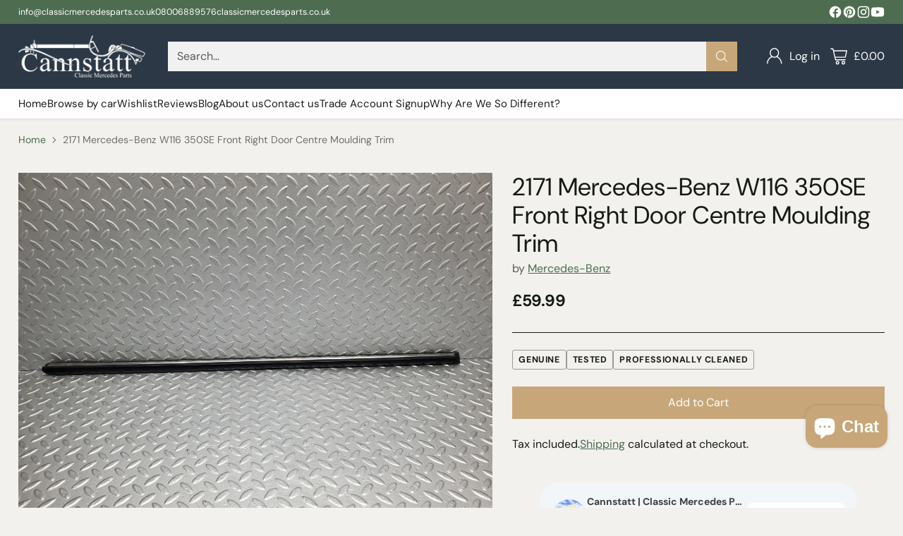

--- FILE ---
content_type: text/html; charset=utf-8
request_url: https://classicmercedesparts.co.uk/products/2171-mercedes-benz-w116-350se-front-right-door-chrome-trim
body_size: 64206
content:
<!doctype html>

<!--
  ___                 ___           ___           ___
       /  /\                     /__/\         /  /\         /  /\
      /  /:/_                    \  \:\       /  /:/        /  /::\
     /  /:/ /\  ___     ___       \  \:\     /  /:/        /  /:/\:\
    /  /:/ /:/ /__/\   /  /\  ___  \  \:\   /  /:/  ___   /  /:/  \:\
   /__/:/ /:/  \  \:\ /  /:/ /__/\  \__\:\ /__/:/  /  /\ /__/:/ \__\:\
   \  \:\/:/    \  \:\  /:/  \  \:\ /  /:/ \  \:\ /  /:/ \  \:\ /  /:/
    \  \::/      \  \:\/:/    \  \:\  /:/   \  \:\  /:/   \  \:\  /:/
     \  \:\       \  \::/      \  \:\/:/     \  \:\/:/     \  \:\/:/
      \  \:\       \__\/        \  \::/       \  \::/       \  \::/
       \__\/                     \__\/         \__\/         \__\/

  --------------------------------------------------------------------
  #  Cornerstone v4.2.3
  #  Documentation: https://help.fluorescent.co/v/cornerstone
  #  Purchase: https://themes.shopify.com/themes/cornerstone/
  #  A product by Fluorescent: https://fluorescent.co/
  --------------------------------------------------------------------
-->

<html class="no-js" lang="en" style="--announcement-height: 1px;">
  <head>

    <!-- Google Tag Manager -->
<script>(function(w,d,s,l,i){w[l]=w[l]||[];w[l].push({'gtm.start':
new Date().getTime(),event:'gtm.js'});var f=d.getElementsByTagName(s)[0],
j=d.createElement(s),dl=l!='dataLayer'?'&l='+l:'';j.async=true;j.src=
'https://www.googletagmanager.com/gtm.js?id='+i+dl;f.parentNode.insertBefore(j,f);
})(window,document,'script','dataLayer','GTM-5J5BT5P9');</script>
<!-- End Google Tag Manager -->
    <meta charset="UTF-8">
    <meta http-equiv="X-UA-Compatible" content="IE=edge,chrome=1">
    <meta name="viewport" content="width=device-width,initial-scale=1">
    




  <meta name="description" content="From a 1980 Mercedes-Benz W116 350SEThoroughly cleaned. All mechanical and electrical parts are tested and in good working order, covered under a 30-calendar-day warranty unless otherwise stated. We have other parts available. Feel free to contact us with any enquiries. If we don&amp;#39;t offer shipping to your country, pleas">



    <link rel="canonical" href="https://classicmercedesparts.co.uk/products/2171-mercedes-benz-w116-350se-front-right-door-chrome-trim">
    <link rel="preconnect" href="https://cdn.shopify.com" crossorigin><link rel="shortcut icon" href="//classicmercedesparts.co.uk/cdn/shop/files/favicon-32x32.png?crop=center&height=32&v=1613214070&width=32" type="image/png"><title>2171 Mercedes-Benz W116 350SE Front Right Door Centre Moulding Trim
&ndash; Cannstatt Classic Mercedes Parts</title>

    





  
  
  
  
  




<meta property="og:url" content="https://classicmercedesparts.co.uk/products/2171-mercedes-benz-w116-350se-front-right-door-chrome-trim">
<meta property="og:site_name" content="Cannstatt Classic Mercedes Parts">
<meta property="og:type" content="product">
<meta property="og:title" content="2171 Mercedes-Benz W116 350SE Front Right Door Centre Moulding Trim">
<meta property="og:description" content="From a 1980 Mercedes-Benz W116 350SEThoroughly cleaned. All mechanical and electrical parts are tested and in good working order, covered under a 30-calendar-day warranty unless otherwise stated. We have other parts available. Feel free to contact us with any enquiries. If we don&amp;#39;t offer shipping to your country, pleas">
<meta property="og:image" content="http://classicmercedesparts.co.uk/cdn/shop/files/20241219_135956.jpg?v=1736756999&width=1024">
<meta property="og:image:secure_url" content="https://classicmercedesparts.co.uk/cdn/shop/files/20241219_135956.jpg?v=1736756999&width=1024">
<meta property="og:price:amount" content="59.99">
<meta property="og:price:currency" content="GBP">

<meta name="twitter:title" content="2171 Mercedes-Benz W116 350SE Front Right Door Centre Moulding Trim">
<meta name="twitter:description" content="From a 1980 Mercedes-Benz W116 350SEThoroughly cleaned. All mechanical and electrical parts are tested and in good working order, covered under a 30-calendar-day warranty unless otherwise stated. We have other parts available. Feel free to contact us with any enquiries. If we don&amp;#39;t offer shipping to your country, pleas">
<meta name="twitter:card" content="summary_large_image">
<meta name="twitter:image" content="https://classicmercedesparts.co.uk/cdn/shop/files/20241219_135956.jpg?v=1736756999&width=1024">
<meta name="twitter:image:width" content="480">
<meta name="twitter:image:height" content="480">


    <script>
  console.log('Cornerstone v4.2.3 by Fluorescent');

  document.documentElement.className = document.documentElement.className.replace('no-js', '');

  if (window.matchMedia(`(prefers-reduced-motion: reduce)`) === true || window.matchMedia(`(prefers-reduced-motion: reduce)`).matches === true) {
    document.documentElement.classList.add('prefers-reduced-motion');
  } else {
    document.documentElement.classList.add('do-anim');
  }

  window.theme = {
    version: 'v4.2.3',
    themeName: 'Cornerstone',
    moneyFormat: "£{{amount}}",
    coreData: {
      n: "Cornerstone",
      v: "v4.2.3",
    },
    strings: {
      name: "Cannstatt Classic Mercedes Parts",
      accessibility: {
        play_video: "Play",
        pause_video: "Pause",
        range_lower: "Lower",
        range_upper: "Upper",
        carousel_select:  "Move carousel to slide {{ number }}"
      },
      product: {
        no_shipping_rates: "Shipping rate unavailable",
        country_placeholder: "Country\/Region",
        review: "Write a review"
      },
      products: {
        product: {
          unavailable: "Unavailable",
          unitPrice: "Unit price",
          unitPriceSeparator: "per",
          sku: "SKU"
        }
      },
      cart: {
        editCartNote: "Edit order notes",
        addCartNote: "Add order notes",
        quantityError: "You have the maximum number of this product in your cart"
      },
      pagination: {
        viewing: "You\u0026#39;re viewing {{ of }} of {{ total }}",
        products: "products",
        results: "results"
      }
    },
    routes: {
      root: "/",
      cart: {
        base: "/cart",
        add: "/cart/add",
        change: "/cart/change",
        update: "/cart/update",
        clear: "/cart/clear",
        // Manual routes until Shopify adds support
        shipping: "/cart/shipping_rates"
      },
      // Manual routes until Shopify adds support
      products: "/products",
      productRecommendations: "/recommendations/products",
      predictive_search_url: '/search/suggest',
      search_url: '/search'
    },
    icons: {
      chevron: "\u003cspan class=\"icon icon-chevron \" style=\"\"\u003e\n  \u003csvg viewBox=\"0 0 24 24\" fill=\"none\" xmlns=\"http:\/\/www.w3.org\/2000\/svg\"\u003e\u003cpath d=\"M1.875 7.438 12 17.563 22.125 7.438\" stroke=\"currentColor\" stroke-width=\"2\"\/\u003e\u003c\/svg\u003e\n\u003c\/span\u003e\n\n",
      close: "\u003cspan class=\"icon icon-close \" style=\"\"\u003e\n  \u003csvg viewBox=\"0 0 24 24\" fill=\"none\" xmlns=\"http:\/\/www.w3.org\/2000\/svg\"\u003e\u003cpath d=\"M2.66 1.34 2 .68.68 2l.66.66 1.32-1.32zm18.68 21.32.66.66L23.32 22l-.66-.66-1.32 1.32zm1.32-20 .66-.66L22 .68l-.66.66 1.32 1.32zM1.34 21.34.68 22 2 23.32l.66-.66-1.32-1.32zm0-18.68 10 10 1.32-1.32-10-10-1.32 1.32zm11.32 10 10-10-1.32-1.32-10 10 1.32 1.32zm-1.32-1.32-10 10 1.32 1.32 10-10-1.32-1.32zm0 1.32 10 10 1.32-1.32-10-10-1.32 1.32z\" fill=\"currentColor\"\/\u003e\u003c\/svg\u003e\n\u003c\/span\u003e\n\n",
      zoom: "\u003cspan class=\"icon icon-zoom \" style=\"\"\u003e\n  \u003csvg viewBox=\"0 0 24 24\" fill=\"none\" xmlns=\"http:\/\/www.w3.org\/2000\/svg\"\u003e\u003cpath d=\"M10.3,19.71c5.21,0,9.44-4.23,9.44-9.44S15.51,.83,10.3,.83,.86,5.05,.86,10.27s4.23,9.44,9.44,9.44Z\" fill=\"none\" stroke=\"currentColor\" stroke-linecap=\"round\" stroke-miterlimit=\"10\" stroke-width=\"1.63\"\/\u003e\n          \u003cpath d=\"M5.05,10.27H15.54\" fill=\"none\" stroke=\"currentColor\" stroke-miterlimit=\"10\" stroke-width=\"1.63\"\/\u003e\n          \u003cpath class=\"cross-up\" d=\"M10.3,5.02V15.51\" fill=\"none\" stroke=\"currentColor\" stroke-miterlimit=\"10\" stroke-width=\"1.63\"\/\u003e\n          \u003cpath d=\"M16.92,16.9l6.49,6.49\" fill=\"none\" stroke=\"currentColor\" stroke-miterlimit=\"10\" stroke-width=\"1.63\"\/\u003e\u003c\/svg\u003e\n\u003c\/span\u003e\n\n  \u003cspan class=\"zoom-icon__text zoom-in fs-body-75\"\u003eZoom in\u003c\/span\u003e\n  \u003cspan class=\"zoom-icon__text zoom-out fs-body-75\"\u003eZoom out\u003c\/span\u003e"
    }
  }

  

  
    window.theme.allCountryOptionTags = "\u003coption value=\"United Kingdom\" data-provinces=\"[[\u0026quot;British Forces\u0026quot;,\u0026quot;British Forces\u0026quot;],[\u0026quot;England\u0026quot;,\u0026quot;England\u0026quot;],[\u0026quot;Northern Ireland\u0026quot;,\u0026quot;Northern Ireland\u0026quot;],[\u0026quot;Scotland\u0026quot;,\u0026quot;Scotland\u0026quot;],[\u0026quot;Wales\u0026quot;,\u0026quot;Wales\u0026quot;]]\"\u003eUnited Kingdom\u003c\/option\u003e\n\u003coption value=\"France\" data-provinces=\"[]\"\u003eFrance\u003c\/option\u003e\n\u003coption value=\"Italy\" data-provinces=\"[[\u0026quot;Agrigento\u0026quot;,\u0026quot;Agrigento\u0026quot;],[\u0026quot;Alessandria\u0026quot;,\u0026quot;Alessandria\u0026quot;],[\u0026quot;Ancona\u0026quot;,\u0026quot;Ancona\u0026quot;],[\u0026quot;Aosta\u0026quot;,\u0026quot;Aosta Valley\u0026quot;],[\u0026quot;Arezzo\u0026quot;,\u0026quot;Arezzo\u0026quot;],[\u0026quot;Ascoli Piceno\u0026quot;,\u0026quot;Ascoli Piceno\u0026quot;],[\u0026quot;Asti\u0026quot;,\u0026quot;Asti\u0026quot;],[\u0026quot;Avellino\u0026quot;,\u0026quot;Avellino\u0026quot;],[\u0026quot;Bari\u0026quot;,\u0026quot;Bari\u0026quot;],[\u0026quot;Barletta-Andria-Trani\u0026quot;,\u0026quot;Barletta-Andria-Trani\u0026quot;],[\u0026quot;Belluno\u0026quot;,\u0026quot;Belluno\u0026quot;],[\u0026quot;Benevento\u0026quot;,\u0026quot;Benevento\u0026quot;],[\u0026quot;Bergamo\u0026quot;,\u0026quot;Bergamo\u0026quot;],[\u0026quot;Biella\u0026quot;,\u0026quot;Biella\u0026quot;],[\u0026quot;Bologna\u0026quot;,\u0026quot;Bologna\u0026quot;],[\u0026quot;Bolzano\u0026quot;,\u0026quot;South Tyrol\u0026quot;],[\u0026quot;Brescia\u0026quot;,\u0026quot;Brescia\u0026quot;],[\u0026quot;Brindisi\u0026quot;,\u0026quot;Brindisi\u0026quot;],[\u0026quot;Cagliari\u0026quot;,\u0026quot;Cagliari\u0026quot;],[\u0026quot;Caltanissetta\u0026quot;,\u0026quot;Caltanissetta\u0026quot;],[\u0026quot;Campobasso\u0026quot;,\u0026quot;Campobasso\u0026quot;],[\u0026quot;Carbonia-Iglesias\u0026quot;,\u0026quot;Carbonia-Iglesias\u0026quot;],[\u0026quot;Caserta\u0026quot;,\u0026quot;Caserta\u0026quot;],[\u0026quot;Catania\u0026quot;,\u0026quot;Catania\u0026quot;],[\u0026quot;Catanzaro\u0026quot;,\u0026quot;Catanzaro\u0026quot;],[\u0026quot;Chieti\u0026quot;,\u0026quot;Chieti\u0026quot;],[\u0026quot;Como\u0026quot;,\u0026quot;Como\u0026quot;],[\u0026quot;Cosenza\u0026quot;,\u0026quot;Cosenza\u0026quot;],[\u0026quot;Cremona\u0026quot;,\u0026quot;Cremona\u0026quot;],[\u0026quot;Crotone\u0026quot;,\u0026quot;Crotone\u0026quot;],[\u0026quot;Cuneo\u0026quot;,\u0026quot;Cuneo\u0026quot;],[\u0026quot;Enna\u0026quot;,\u0026quot;Enna\u0026quot;],[\u0026quot;Fermo\u0026quot;,\u0026quot;Fermo\u0026quot;],[\u0026quot;Ferrara\u0026quot;,\u0026quot;Ferrara\u0026quot;],[\u0026quot;Firenze\u0026quot;,\u0026quot;Florence\u0026quot;],[\u0026quot;Foggia\u0026quot;,\u0026quot;Foggia\u0026quot;],[\u0026quot;Forlì-Cesena\u0026quot;,\u0026quot;Forlì-Cesena\u0026quot;],[\u0026quot;Frosinone\u0026quot;,\u0026quot;Frosinone\u0026quot;],[\u0026quot;Genova\u0026quot;,\u0026quot;Genoa\u0026quot;],[\u0026quot;Gorizia\u0026quot;,\u0026quot;Gorizia\u0026quot;],[\u0026quot;Grosseto\u0026quot;,\u0026quot;Grosseto\u0026quot;],[\u0026quot;Imperia\u0026quot;,\u0026quot;Imperia\u0026quot;],[\u0026quot;Isernia\u0026quot;,\u0026quot;Isernia\u0026quot;],[\u0026quot;L\u0026#39;Aquila\u0026quot;,\u0026quot;L’Aquila\u0026quot;],[\u0026quot;La Spezia\u0026quot;,\u0026quot;La Spezia\u0026quot;],[\u0026quot;Latina\u0026quot;,\u0026quot;Latina\u0026quot;],[\u0026quot;Lecce\u0026quot;,\u0026quot;Lecce\u0026quot;],[\u0026quot;Lecco\u0026quot;,\u0026quot;Lecco\u0026quot;],[\u0026quot;Livorno\u0026quot;,\u0026quot;Livorno\u0026quot;],[\u0026quot;Lodi\u0026quot;,\u0026quot;Lodi\u0026quot;],[\u0026quot;Lucca\u0026quot;,\u0026quot;Lucca\u0026quot;],[\u0026quot;Macerata\u0026quot;,\u0026quot;Macerata\u0026quot;],[\u0026quot;Mantova\u0026quot;,\u0026quot;Mantua\u0026quot;],[\u0026quot;Massa-Carrara\u0026quot;,\u0026quot;Massa and Carrara\u0026quot;],[\u0026quot;Matera\u0026quot;,\u0026quot;Matera\u0026quot;],[\u0026quot;Medio Campidano\u0026quot;,\u0026quot;Medio Campidano\u0026quot;],[\u0026quot;Messina\u0026quot;,\u0026quot;Messina\u0026quot;],[\u0026quot;Milano\u0026quot;,\u0026quot;Milan\u0026quot;],[\u0026quot;Modena\u0026quot;,\u0026quot;Modena\u0026quot;],[\u0026quot;Monza e Brianza\u0026quot;,\u0026quot;Monza and Brianza\u0026quot;],[\u0026quot;Napoli\u0026quot;,\u0026quot;Naples\u0026quot;],[\u0026quot;Novara\u0026quot;,\u0026quot;Novara\u0026quot;],[\u0026quot;Nuoro\u0026quot;,\u0026quot;Nuoro\u0026quot;],[\u0026quot;Ogliastra\u0026quot;,\u0026quot;Ogliastra\u0026quot;],[\u0026quot;Olbia-Tempio\u0026quot;,\u0026quot;Olbia-Tempio\u0026quot;],[\u0026quot;Oristano\u0026quot;,\u0026quot;Oristano\u0026quot;],[\u0026quot;Padova\u0026quot;,\u0026quot;Padua\u0026quot;],[\u0026quot;Palermo\u0026quot;,\u0026quot;Palermo\u0026quot;],[\u0026quot;Parma\u0026quot;,\u0026quot;Parma\u0026quot;],[\u0026quot;Pavia\u0026quot;,\u0026quot;Pavia\u0026quot;],[\u0026quot;Perugia\u0026quot;,\u0026quot;Perugia\u0026quot;],[\u0026quot;Pesaro e Urbino\u0026quot;,\u0026quot;Pesaro and Urbino\u0026quot;],[\u0026quot;Pescara\u0026quot;,\u0026quot;Pescara\u0026quot;],[\u0026quot;Piacenza\u0026quot;,\u0026quot;Piacenza\u0026quot;],[\u0026quot;Pisa\u0026quot;,\u0026quot;Pisa\u0026quot;],[\u0026quot;Pistoia\u0026quot;,\u0026quot;Pistoia\u0026quot;],[\u0026quot;Pordenone\u0026quot;,\u0026quot;Pordenone\u0026quot;],[\u0026quot;Potenza\u0026quot;,\u0026quot;Potenza\u0026quot;],[\u0026quot;Prato\u0026quot;,\u0026quot;Prato\u0026quot;],[\u0026quot;Ragusa\u0026quot;,\u0026quot;Ragusa\u0026quot;],[\u0026quot;Ravenna\u0026quot;,\u0026quot;Ravenna\u0026quot;],[\u0026quot;Reggio Calabria\u0026quot;,\u0026quot;Reggio Calabria\u0026quot;],[\u0026quot;Reggio Emilia\u0026quot;,\u0026quot;Reggio Emilia\u0026quot;],[\u0026quot;Rieti\u0026quot;,\u0026quot;Rieti\u0026quot;],[\u0026quot;Rimini\u0026quot;,\u0026quot;Rimini\u0026quot;],[\u0026quot;Roma\u0026quot;,\u0026quot;Rome\u0026quot;],[\u0026quot;Rovigo\u0026quot;,\u0026quot;Rovigo\u0026quot;],[\u0026quot;Salerno\u0026quot;,\u0026quot;Salerno\u0026quot;],[\u0026quot;Sassari\u0026quot;,\u0026quot;Sassari\u0026quot;],[\u0026quot;Savona\u0026quot;,\u0026quot;Savona\u0026quot;],[\u0026quot;Siena\u0026quot;,\u0026quot;Siena\u0026quot;],[\u0026quot;Siracusa\u0026quot;,\u0026quot;Syracuse\u0026quot;],[\u0026quot;Sondrio\u0026quot;,\u0026quot;Sondrio\u0026quot;],[\u0026quot;Taranto\u0026quot;,\u0026quot;Taranto\u0026quot;],[\u0026quot;Teramo\u0026quot;,\u0026quot;Teramo\u0026quot;],[\u0026quot;Terni\u0026quot;,\u0026quot;Terni\u0026quot;],[\u0026quot;Torino\u0026quot;,\u0026quot;Turin\u0026quot;],[\u0026quot;Trapani\u0026quot;,\u0026quot;Trapani\u0026quot;],[\u0026quot;Trento\u0026quot;,\u0026quot;Trentino\u0026quot;],[\u0026quot;Treviso\u0026quot;,\u0026quot;Treviso\u0026quot;],[\u0026quot;Trieste\u0026quot;,\u0026quot;Trieste\u0026quot;],[\u0026quot;Udine\u0026quot;,\u0026quot;Udine\u0026quot;],[\u0026quot;Varese\u0026quot;,\u0026quot;Varese\u0026quot;],[\u0026quot;Venezia\u0026quot;,\u0026quot;Venice\u0026quot;],[\u0026quot;Verbano-Cusio-Ossola\u0026quot;,\u0026quot;Verbano-Cusio-Ossola\u0026quot;],[\u0026quot;Vercelli\u0026quot;,\u0026quot;Vercelli\u0026quot;],[\u0026quot;Verona\u0026quot;,\u0026quot;Verona\u0026quot;],[\u0026quot;Vibo Valentia\u0026quot;,\u0026quot;Vibo Valentia\u0026quot;],[\u0026quot;Vicenza\u0026quot;,\u0026quot;Vicenza\u0026quot;],[\u0026quot;Viterbo\u0026quot;,\u0026quot;Viterbo\u0026quot;]]\"\u003eItaly\u003c\/option\u003e\n\u003coption value=\"Canada\" data-provinces=\"[[\u0026quot;Alberta\u0026quot;,\u0026quot;Alberta\u0026quot;],[\u0026quot;British Columbia\u0026quot;,\u0026quot;British Columbia\u0026quot;],[\u0026quot;Manitoba\u0026quot;,\u0026quot;Manitoba\u0026quot;],[\u0026quot;New Brunswick\u0026quot;,\u0026quot;New Brunswick\u0026quot;],[\u0026quot;Newfoundland and Labrador\u0026quot;,\u0026quot;Newfoundland and Labrador\u0026quot;],[\u0026quot;Northwest Territories\u0026quot;,\u0026quot;Northwest Territories\u0026quot;],[\u0026quot;Nova Scotia\u0026quot;,\u0026quot;Nova Scotia\u0026quot;],[\u0026quot;Nunavut\u0026quot;,\u0026quot;Nunavut\u0026quot;],[\u0026quot;Ontario\u0026quot;,\u0026quot;Ontario\u0026quot;],[\u0026quot;Prince Edward Island\u0026quot;,\u0026quot;Prince Edward Island\u0026quot;],[\u0026quot;Quebec\u0026quot;,\u0026quot;Quebec\u0026quot;],[\u0026quot;Saskatchewan\u0026quot;,\u0026quot;Saskatchewan\u0026quot;],[\u0026quot;Yukon\u0026quot;,\u0026quot;Yukon\u0026quot;]]\"\u003eCanada\u003c\/option\u003e\n\u003coption value=\"---\" data-provinces=\"[]\"\u003e---\u003c\/option\u003e\n\u003coption value=\"Afghanistan\" data-provinces=\"[]\"\u003eAfghanistan\u003c\/option\u003e\n\u003coption value=\"Aland Islands\" data-provinces=\"[]\"\u003eÅland Islands\u003c\/option\u003e\n\u003coption value=\"Albania\" data-provinces=\"[]\"\u003eAlbania\u003c\/option\u003e\n\u003coption value=\"Algeria\" data-provinces=\"[]\"\u003eAlgeria\u003c\/option\u003e\n\u003coption value=\"Andorra\" data-provinces=\"[]\"\u003eAndorra\u003c\/option\u003e\n\u003coption value=\"Angola\" data-provinces=\"[]\"\u003eAngola\u003c\/option\u003e\n\u003coption value=\"Anguilla\" data-provinces=\"[]\"\u003eAnguilla\u003c\/option\u003e\n\u003coption value=\"Antigua And Barbuda\" data-provinces=\"[]\"\u003eAntigua \u0026 Barbuda\u003c\/option\u003e\n\u003coption value=\"Argentina\" data-provinces=\"[[\u0026quot;Buenos Aires\u0026quot;,\u0026quot;Buenos Aires Province\u0026quot;],[\u0026quot;Catamarca\u0026quot;,\u0026quot;Catamarca\u0026quot;],[\u0026quot;Chaco\u0026quot;,\u0026quot;Chaco\u0026quot;],[\u0026quot;Chubut\u0026quot;,\u0026quot;Chubut\u0026quot;],[\u0026quot;Ciudad Autónoma de Buenos Aires\u0026quot;,\u0026quot;Buenos Aires (Autonomous City)\u0026quot;],[\u0026quot;Corrientes\u0026quot;,\u0026quot;Corrientes\u0026quot;],[\u0026quot;Córdoba\u0026quot;,\u0026quot;Córdoba\u0026quot;],[\u0026quot;Entre Ríos\u0026quot;,\u0026quot;Entre Ríos\u0026quot;],[\u0026quot;Formosa\u0026quot;,\u0026quot;Formosa\u0026quot;],[\u0026quot;Jujuy\u0026quot;,\u0026quot;Jujuy\u0026quot;],[\u0026quot;La Pampa\u0026quot;,\u0026quot;La Pampa\u0026quot;],[\u0026quot;La Rioja\u0026quot;,\u0026quot;La Rioja\u0026quot;],[\u0026quot;Mendoza\u0026quot;,\u0026quot;Mendoza\u0026quot;],[\u0026quot;Misiones\u0026quot;,\u0026quot;Misiones\u0026quot;],[\u0026quot;Neuquén\u0026quot;,\u0026quot;Neuquén\u0026quot;],[\u0026quot;Río Negro\u0026quot;,\u0026quot;Río Negro\u0026quot;],[\u0026quot;Salta\u0026quot;,\u0026quot;Salta\u0026quot;],[\u0026quot;San Juan\u0026quot;,\u0026quot;San Juan\u0026quot;],[\u0026quot;San Luis\u0026quot;,\u0026quot;San Luis\u0026quot;],[\u0026quot;Santa Cruz\u0026quot;,\u0026quot;Santa Cruz\u0026quot;],[\u0026quot;Santa Fe\u0026quot;,\u0026quot;Santa Fe\u0026quot;],[\u0026quot;Santiago Del Estero\u0026quot;,\u0026quot;Santiago del Estero\u0026quot;],[\u0026quot;Tierra Del Fuego\u0026quot;,\u0026quot;Tierra del Fuego\u0026quot;],[\u0026quot;Tucumán\u0026quot;,\u0026quot;Tucumán\u0026quot;]]\"\u003eArgentina\u003c\/option\u003e\n\u003coption value=\"Armenia\" data-provinces=\"[]\"\u003eArmenia\u003c\/option\u003e\n\u003coption value=\"Aruba\" data-provinces=\"[]\"\u003eAruba\u003c\/option\u003e\n\u003coption value=\"Ascension Island\" data-provinces=\"[]\"\u003eAscension Island\u003c\/option\u003e\n\u003coption value=\"Australia\" data-provinces=\"[[\u0026quot;Australian Capital Territory\u0026quot;,\u0026quot;Australian Capital Territory\u0026quot;],[\u0026quot;New South Wales\u0026quot;,\u0026quot;New South Wales\u0026quot;],[\u0026quot;Northern Territory\u0026quot;,\u0026quot;Northern Territory\u0026quot;],[\u0026quot;Queensland\u0026quot;,\u0026quot;Queensland\u0026quot;],[\u0026quot;South Australia\u0026quot;,\u0026quot;South Australia\u0026quot;],[\u0026quot;Tasmania\u0026quot;,\u0026quot;Tasmania\u0026quot;],[\u0026quot;Victoria\u0026quot;,\u0026quot;Victoria\u0026quot;],[\u0026quot;Western Australia\u0026quot;,\u0026quot;Western Australia\u0026quot;]]\"\u003eAustralia\u003c\/option\u003e\n\u003coption value=\"Austria\" data-provinces=\"[]\"\u003eAustria\u003c\/option\u003e\n\u003coption value=\"Azerbaijan\" data-provinces=\"[]\"\u003eAzerbaijan\u003c\/option\u003e\n\u003coption value=\"Bahamas\" data-provinces=\"[]\"\u003eBahamas\u003c\/option\u003e\n\u003coption value=\"Bahrain\" data-provinces=\"[]\"\u003eBahrain\u003c\/option\u003e\n\u003coption value=\"Bangladesh\" data-provinces=\"[]\"\u003eBangladesh\u003c\/option\u003e\n\u003coption value=\"Barbados\" data-provinces=\"[]\"\u003eBarbados\u003c\/option\u003e\n\u003coption value=\"Belarus\" data-provinces=\"[]\"\u003eBelarus\u003c\/option\u003e\n\u003coption value=\"Belgium\" data-provinces=\"[]\"\u003eBelgium\u003c\/option\u003e\n\u003coption value=\"Belize\" data-provinces=\"[]\"\u003eBelize\u003c\/option\u003e\n\u003coption value=\"Benin\" data-provinces=\"[]\"\u003eBenin\u003c\/option\u003e\n\u003coption value=\"Bermuda\" data-provinces=\"[]\"\u003eBermuda\u003c\/option\u003e\n\u003coption value=\"Bhutan\" data-provinces=\"[]\"\u003eBhutan\u003c\/option\u003e\n\u003coption value=\"Bolivia\" data-provinces=\"[]\"\u003eBolivia\u003c\/option\u003e\n\u003coption value=\"Bosnia And Herzegovina\" data-provinces=\"[]\"\u003eBosnia \u0026 Herzegovina\u003c\/option\u003e\n\u003coption value=\"Botswana\" data-provinces=\"[]\"\u003eBotswana\u003c\/option\u003e\n\u003coption value=\"Brazil\" data-provinces=\"[[\u0026quot;Acre\u0026quot;,\u0026quot;Acre\u0026quot;],[\u0026quot;Alagoas\u0026quot;,\u0026quot;Alagoas\u0026quot;],[\u0026quot;Amapá\u0026quot;,\u0026quot;Amapá\u0026quot;],[\u0026quot;Amazonas\u0026quot;,\u0026quot;Amazonas\u0026quot;],[\u0026quot;Bahia\u0026quot;,\u0026quot;Bahia\u0026quot;],[\u0026quot;Ceará\u0026quot;,\u0026quot;Ceará\u0026quot;],[\u0026quot;Distrito Federal\u0026quot;,\u0026quot;Federal District\u0026quot;],[\u0026quot;Espírito Santo\u0026quot;,\u0026quot;Espírito Santo\u0026quot;],[\u0026quot;Goiás\u0026quot;,\u0026quot;Goiás\u0026quot;],[\u0026quot;Maranhão\u0026quot;,\u0026quot;Maranhão\u0026quot;],[\u0026quot;Mato Grosso\u0026quot;,\u0026quot;Mato Grosso\u0026quot;],[\u0026quot;Mato Grosso do Sul\u0026quot;,\u0026quot;Mato Grosso do Sul\u0026quot;],[\u0026quot;Minas Gerais\u0026quot;,\u0026quot;Minas Gerais\u0026quot;],[\u0026quot;Paraná\u0026quot;,\u0026quot;Paraná\u0026quot;],[\u0026quot;Paraíba\u0026quot;,\u0026quot;Paraíba\u0026quot;],[\u0026quot;Pará\u0026quot;,\u0026quot;Pará\u0026quot;],[\u0026quot;Pernambuco\u0026quot;,\u0026quot;Pernambuco\u0026quot;],[\u0026quot;Piauí\u0026quot;,\u0026quot;Piauí\u0026quot;],[\u0026quot;Rio Grande do Norte\u0026quot;,\u0026quot;Rio Grande do Norte\u0026quot;],[\u0026quot;Rio Grande do Sul\u0026quot;,\u0026quot;Rio Grande do Sul\u0026quot;],[\u0026quot;Rio de Janeiro\u0026quot;,\u0026quot;Rio de Janeiro\u0026quot;],[\u0026quot;Rondônia\u0026quot;,\u0026quot;Rondônia\u0026quot;],[\u0026quot;Roraima\u0026quot;,\u0026quot;Roraima\u0026quot;],[\u0026quot;Santa Catarina\u0026quot;,\u0026quot;Santa Catarina\u0026quot;],[\u0026quot;Sergipe\u0026quot;,\u0026quot;Sergipe\u0026quot;],[\u0026quot;São Paulo\u0026quot;,\u0026quot;São Paulo\u0026quot;],[\u0026quot;Tocantins\u0026quot;,\u0026quot;Tocantins\u0026quot;]]\"\u003eBrazil\u003c\/option\u003e\n\u003coption value=\"British Indian Ocean Territory\" data-provinces=\"[]\"\u003eBritish Indian Ocean Territory\u003c\/option\u003e\n\u003coption value=\"Virgin Islands, British\" data-provinces=\"[]\"\u003eBritish Virgin Islands\u003c\/option\u003e\n\u003coption value=\"Brunei\" data-provinces=\"[]\"\u003eBrunei\u003c\/option\u003e\n\u003coption value=\"Bulgaria\" data-provinces=\"[]\"\u003eBulgaria\u003c\/option\u003e\n\u003coption value=\"Burkina Faso\" data-provinces=\"[]\"\u003eBurkina Faso\u003c\/option\u003e\n\u003coption value=\"Burundi\" data-provinces=\"[]\"\u003eBurundi\u003c\/option\u003e\n\u003coption value=\"Cambodia\" data-provinces=\"[]\"\u003eCambodia\u003c\/option\u003e\n\u003coption value=\"Republic of Cameroon\" data-provinces=\"[]\"\u003eCameroon\u003c\/option\u003e\n\u003coption value=\"Canada\" data-provinces=\"[[\u0026quot;Alberta\u0026quot;,\u0026quot;Alberta\u0026quot;],[\u0026quot;British Columbia\u0026quot;,\u0026quot;British Columbia\u0026quot;],[\u0026quot;Manitoba\u0026quot;,\u0026quot;Manitoba\u0026quot;],[\u0026quot;New Brunswick\u0026quot;,\u0026quot;New Brunswick\u0026quot;],[\u0026quot;Newfoundland and Labrador\u0026quot;,\u0026quot;Newfoundland and Labrador\u0026quot;],[\u0026quot;Northwest Territories\u0026quot;,\u0026quot;Northwest Territories\u0026quot;],[\u0026quot;Nova Scotia\u0026quot;,\u0026quot;Nova Scotia\u0026quot;],[\u0026quot;Nunavut\u0026quot;,\u0026quot;Nunavut\u0026quot;],[\u0026quot;Ontario\u0026quot;,\u0026quot;Ontario\u0026quot;],[\u0026quot;Prince Edward Island\u0026quot;,\u0026quot;Prince Edward Island\u0026quot;],[\u0026quot;Quebec\u0026quot;,\u0026quot;Quebec\u0026quot;],[\u0026quot;Saskatchewan\u0026quot;,\u0026quot;Saskatchewan\u0026quot;],[\u0026quot;Yukon\u0026quot;,\u0026quot;Yukon\u0026quot;]]\"\u003eCanada\u003c\/option\u003e\n\u003coption value=\"Cape Verde\" data-provinces=\"[]\"\u003eCape Verde\u003c\/option\u003e\n\u003coption value=\"Caribbean Netherlands\" data-provinces=\"[]\"\u003eCaribbean Netherlands\u003c\/option\u003e\n\u003coption value=\"Cayman Islands\" data-provinces=\"[]\"\u003eCayman Islands\u003c\/option\u003e\n\u003coption value=\"Central African Republic\" data-provinces=\"[]\"\u003eCentral African Republic\u003c\/option\u003e\n\u003coption value=\"Chad\" data-provinces=\"[]\"\u003eChad\u003c\/option\u003e\n\u003coption value=\"Chile\" data-provinces=\"[[\u0026quot;Antofagasta\u0026quot;,\u0026quot;Antofagasta\u0026quot;],[\u0026quot;Araucanía\u0026quot;,\u0026quot;Araucanía\u0026quot;],[\u0026quot;Arica and Parinacota\u0026quot;,\u0026quot;Arica y Parinacota\u0026quot;],[\u0026quot;Atacama\u0026quot;,\u0026quot;Atacama\u0026quot;],[\u0026quot;Aysén\u0026quot;,\u0026quot;Aysén\u0026quot;],[\u0026quot;Biobío\u0026quot;,\u0026quot;Bío Bío\u0026quot;],[\u0026quot;Coquimbo\u0026quot;,\u0026quot;Coquimbo\u0026quot;],[\u0026quot;Los Lagos\u0026quot;,\u0026quot;Los Lagos\u0026quot;],[\u0026quot;Los Ríos\u0026quot;,\u0026quot;Los Ríos\u0026quot;],[\u0026quot;Magallanes\u0026quot;,\u0026quot;Magallanes Region\u0026quot;],[\u0026quot;Maule\u0026quot;,\u0026quot;Maule\u0026quot;],[\u0026quot;O\u0026#39;Higgins\u0026quot;,\u0026quot;Libertador General Bernardo O’Higgins\u0026quot;],[\u0026quot;Santiago\u0026quot;,\u0026quot;Santiago Metropolitan\u0026quot;],[\u0026quot;Tarapacá\u0026quot;,\u0026quot;Tarapacá\u0026quot;],[\u0026quot;Valparaíso\u0026quot;,\u0026quot;Valparaíso\u0026quot;],[\u0026quot;Ñuble\u0026quot;,\u0026quot;Ñuble\u0026quot;]]\"\u003eChile\u003c\/option\u003e\n\u003coption value=\"China\" data-provinces=\"[[\u0026quot;Anhui\u0026quot;,\u0026quot;Anhui\u0026quot;],[\u0026quot;Beijing\u0026quot;,\u0026quot;Beijing\u0026quot;],[\u0026quot;Chongqing\u0026quot;,\u0026quot;Chongqing\u0026quot;],[\u0026quot;Fujian\u0026quot;,\u0026quot;Fujian\u0026quot;],[\u0026quot;Gansu\u0026quot;,\u0026quot;Gansu\u0026quot;],[\u0026quot;Guangdong\u0026quot;,\u0026quot;Guangdong\u0026quot;],[\u0026quot;Guangxi\u0026quot;,\u0026quot;Guangxi\u0026quot;],[\u0026quot;Guizhou\u0026quot;,\u0026quot;Guizhou\u0026quot;],[\u0026quot;Hainan\u0026quot;,\u0026quot;Hainan\u0026quot;],[\u0026quot;Hebei\u0026quot;,\u0026quot;Hebei\u0026quot;],[\u0026quot;Heilongjiang\u0026quot;,\u0026quot;Heilongjiang\u0026quot;],[\u0026quot;Henan\u0026quot;,\u0026quot;Henan\u0026quot;],[\u0026quot;Hubei\u0026quot;,\u0026quot;Hubei\u0026quot;],[\u0026quot;Hunan\u0026quot;,\u0026quot;Hunan\u0026quot;],[\u0026quot;Inner Mongolia\u0026quot;,\u0026quot;Inner Mongolia\u0026quot;],[\u0026quot;Jiangsu\u0026quot;,\u0026quot;Jiangsu\u0026quot;],[\u0026quot;Jiangxi\u0026quot;,\u0026quot;Jiangxi\u0026quot;],[\u0026quot;Jilin\u0026quot;,\u0026quot;Jilin\u0026quot;],[\u0026quot;Liaoning\u0026quot;,\u0026quot;Liaoning\u0026quot;],[\u0026quot;Ningxia\u0026quot;,\u0026quot;Ningxia\u0026quot;],[\u0026quot;Qinghai\u0026quot;,\u0026quot;Qinghai\u0026quot;],[\u0026quot;Shaanxi\u0026quot;,\u0026quot;Shaanxi\u0026quot;],[\u0026quot;Shandong\u0026quot;,\u0026quot;Shandong\u0026quot;],[\u0026quot;Shanghai\u0026quot;,\u0026quot;Shanghai\u0026quot;],[\u0026quot;Shanxi\u0026quot;,\u0026quot;Shanxi\u0026quot;],[\u0026quot;Sichuan\u0026quot;,\u0026quot;Sichuan\u0026quot;],[\u0026quot;Tianjin\u0026quot;,\u0026quot;Tianjin\u0026quot;],[\u0026quot;Xinjiang\u0026quot;,\u0026quot;Xinjiang\u0026quot;],[\u0026quot;Xizang\u0026quot;,\u0026quot;Tibet\u0026quot;],[\u0026quot;Yunnan\u0026quot;,\u0026quot;Yunnan\u0026quot;],[\u0026quot;Zhejiang\u0026quot;,\u0026quot;Zhejiang\u0026quot;]]\"\u003eChina\u003c\/option\u003e\n\u003coption value=\"Christmas Island\" data-provinces=\"[]\"\u003eChristmas Island\u003c\/option\u003e\n\u003coption value=\"Cocos (Keeling) Islands\" data-provinces=\"[]\"\u003eCocos (Keeling) Islands\u003c\/option\u003e\n\u003coption value=\"Colombia\" data-provinces=\"[[\u0026quot;Amazonas\u0026quot;,\u0026quot;Amazonas\u0026quot;],[\u0026quot;Antioquia\u0026quot;,\u0026quot;Antioquia\u0026quot;],[\u0026quot;Arauca\u0026quot;,\u0026quot;Arauca\u0026quot;],[\u0026quot;Atlántico\u0026quot;,\u0026quot;Atlántico\u0026quot;],[\u0026quot;Bogotá, D.C.\u0026quot;,\u0026quot;Capital District\u0026quot;],[\u0026quot;Bolívar\u0026quot;,\u0026quot;Bolívar\u0026quot;],[\u0026quot;Boyacá\u0026quot;,\u0026quot;Boyacá\u0026quot;],[\u0026quot;Caldas\u0026quot;,\u0026quot;Caldas\u0026quot;],[\u0026quot;Caquetá\u0026quot;,\u0026quot;Caquetá\u0026quot;],[\u0026quot;Casanare\u0026quot;,\u0026quot;Casanare\u0026quot;],[\u0026quot;Cauca\u0026quot;,\u0026quot;Cauca\u0026quot;],[\u0026quot;Cesar\u0026quot;,\u0026quot;Cesar\u0026quot;],[\u0026quot;Chocó\u0026quot;,\u0026quot;Chocó\u0026quot;],[\u0026quot;Cundinamarca\u0026quot;,\u0026quot;Cundinamarca\u0026quot;],[\u0026quot;Córdoba\u0026quot;,\u0026quot;Córdoba\u0026quot;],[\u0026quot;Guainía\u0026quot;,\u0026quot;Guainía\u0026quot;],[\u0026quot;Guaviare\u0026quot;,\u0026quot;Guaviare\u0026quot;],[\u0026quot;Huila\u0026quot;,\u0026quot;Huila\u0026quot;],[\u0026quot;La Guajira\u0026quot;,\u0026quot;La Guajira\u0026quot;],[\u0026quot;Magdalena\u0026quot;,\u0026quot;Magdalena\u0026quot;],[\u0026quot;Meta\u0026quot;,\u0026quot;Meta\u0026quot;],[\u0026quot;Nariño\u0026quot;,\u0026quot;Nariño\u0026quot;],[\u0026quot;Norte de Santander\u0026quot;,\u0026quot;Norte de Santander\u0026quot;],[\u0026quot;Putumayo\u0026quot;,\u0026quot;Putumayo\u0026quot;],[\u0026quot;Quindío\u0026quot;,\u0026quot;Quindío\u0026quot;],[\u0026quot;Risaralda\u0026quot;,\u0026quot;Risaralda\u0026quot;],[\u0026quot;San Andrés, Providencia y Santa Catalina\u0026quot;,\u0026quot;San Andrés \\u0026 Providencia\u0026quot;],[\u0026quot;Santander\u0026quot;,\u0026quot;Santander\u0026quot;],[\u0026quot;Sucre\u0026quot;,\u0026quot;Sucre\u0026quot;],[\u0026quot;Tolima\u0026quot;,\u0026quot;Tolima\u0026quot;],[\u0026quot;Valle del Cauca\u0026quot;,\u0026quot;Valle del Cauca\u0026quot;],[\u0026quot;Vaupés\u0026quot;,\u0026quot;Vaupés\u0026quot;],[\u0026quot;Vichada\u0026quot;,\u0026quot;Vichada\u0026quot;]]\"\u003eColombia\u003c\/option\u003e\n\u003coption value=\"Comoros\" data-provinces=\"[]\"\u003eComoros\u003c\/option\u003e\n\u003coption value=\"Congo\" data-provinces=\"[]\"\u003eCongo - Brazzaville\u003c\/option\u003e\n\u003coption value=\"Congo, The Democratic Republic Of The\" data-provinces=\"[]\"\u003eCongo - Kinshasa\u003c\/option\u003e\n\u003coption value=\"Cook Islands\" data-provinces=\"[]\"\u003eCook Islands\u003c\/option\u003e\n\u003coption value=\"Costa Rica\" data-provinces=\"[[\u0026quot;Alajuela\u0026quot;,\u0026quot;Alajuela\u0026quot;],[\u0026quot;Cartago\u0026quot;,\u0026quot;Cartago\u0026quot;],[\u0026quot;Guanacaste\u0026quot;,\u0026quot;Guanacaste\u0026quot;],[\u0026quot;Heredia\u0026quot;,\u0026quot;Heredia\u0026quot;],[\u0026quot;Limón\u0026quot;,\u0026quot;Limón\u0026quot;],[\u0026quot;Puntarenas\u0026quot;,\u0026quot;Puntarenas\u0026quot;],[\u0026quot;San José\u0026quot;,\u0026quot;San José\u0026quot;]]\"\u003eCosta Rica\u003c\/option\u003e\n\u003coption value=\"Croatia\" data-provinces=\"[]\"\u003eCroatia\u003c\/option\u003e\n\u003coption value=\"Curaçao\" data-provinces=\"[]\"\u003eCuraçao\u003c\/option\u003e\n\u003coption value=\"Cyprus\" data-provinces=\"[]\"\u003eCyprus\u003c\/option\u003e\n\u003coption value=\"Czech Republic\" data-provinces=\"[]\"\u003eCzechia\u003c\/option\u003e\n\u003coption value=\"Côte d'Ivoire\" data-provinces=\"[]\"\u003eCôte d’Ivoire\u003c\/option\u003e\n\u003coption value=\"Denmark\" data-provinces=\"[]\"\u003eDenmark\u003c\/option\u003e\n\u003coption value=\"Djibouti\" data-provinces=\"[]\"\u003eDjibouti\u003c\/option\u003e\n\u003coption value=\"Dominica\" data-provinces=\"[]\"\u003eDominica\u003c\/option\u003e\n\u003coption value=\"Dominican Republic\" data-provinces=\"[]\"\u003eDominican Republic\u003c\/option\u003e\n\u003coption value=\"Ecuador\" data-provinces=\"[]\"\u003eEcuador\u003c\/option\u003e\n\u003coption value=\"Egypt\" data-provinces=\"[[\u0026quot;6th of October\u0026quot;,\u0026quot;6th of October\u0026quot;],[\u0026quot;Al Sharqia\u0026quot;,\u0026quot;Al Sharqia\u0026quot;],[\u0026quot;Alexandria\u0026quot;,\u0026quot;Alexandria\u0026quot;],[\u0026quot;Aswan\u0026quot;,\u0026quot;Aswan\u0026quot;],[\u0026quot;Asyut\u0026quot;,\u0026quot;Asyut\u0026quot;],[\u0026quot;Beheira\u0026quot;,\u0026quot;Beheira\u0026quot;],[\u0026quot;Beni Suef\u0026quot;,\u0026quot;Beni Suef\u0026quot;],[\u0026quot;Cairo\u0026quot;,\u0026quot;Cairo\u0026quot;],[\u0026quot;Dakahlia\u0026quot;,\u0026quot;Dakahlia\u0026quot;],[\u0026quot;Damietta\u0026quot;,\u0026quot;Damietta\u0026quot;],[\u0026quot;Faiyum\u0026quot;,\u0026quot;Faiyum\u0026quot;],[\u0026quot;Gharbia\u0026quot;,\u0026quot;Gharbia\u0026quot;],[\u0026quot;Giza\u0026quot;,\u0026quot;Giza\u0026quot;],[\u0026quot;Helwan\u0026quot;,\u0026quot;Helwan\u0026quot;],[\u0026quot;Ismailia\u0026quot;,\u0026quot;Ismailia\u0026quot;],[\u0026quot;Kafr el-Sheikh\u0026quot;,\u0026quot;Kafr el-Sheikh\u0026quot;],[\u0026quot;Luxor\u0026quot;,\u0026quot;Luxor\u0026quot;],[\u0026quot;Matrouh\u0026quot;,\u0026quot;Matrouh\u0026quot;],[\u0026quot;Minya\u0026quot;,\u0026quot;Minya\u0026quot;],[\u0026quot;Monufia\u0026quot;,\u0026quot;Monufia\u0026quot;],[\u0026quot;New Valley\u0026quot;,\u0026quot;New Valley\u0026quot;],[\u0026quot;North Sinai\u0026quot;,\u0026quot;North Sinai\u0026quot;],[\u0026quot;Port Said\u0026quot;,\u0026quot;Port Said\u0026quot;],[\u0026quot;Qalyubia\u0026quot;,\u0026quot;Qalyubia\u0026quot;],[\u0026quot;Qena\u0026quot;,\u0026quot;Qena\u0026quot;],[\u0026quot;Red Sea\u0026quot;,\u0026quot;Red Sea\u0026quot;],[\u0026quot;Sohag\u0026quot;,\u0026quot;Sohag\u0026quot;],[\u0026quot;South Sinai\u0026quot;,\u0026quot;South Sinai\u0026quot;],[\u0026quot;Suez\u0026quot;,\u0026quot;Suez\u0026quot;]]\"\u003eEgypt\u003c\/option\u003e\n\u003coption value=\"El Salvador\" data-provinces=\"[[\u0026quot;Ahuachapán\u0026quot;,\u0026quot;Ahuachapán\u0026quot;],[\u0026quot;Cabañas\u0026quot;,\u0026quot;Cabañas\u0026quot;],[\u0026quot;Chalatenango\u0026quot;,\u0026quot;Chalatenango\u0026quot;],[\u0026quot;Cuscatlán\u0026quot;,\u0026quot;Cuscatlán\u0026quot;],[\u0026quot;La Libertad\u0026quot;,\u0026quot;La Libertad\u0026quot;],[\u0026quot;La Paz\u0026quot;,\u0026quot;La Paz\u0026quot;],[\u0026quot;La Unión\u0026quot;,\u0026quot;La Unión\u0026quot;],[\u0026quot;Morazán\u0026quot;,\u0026quot;Morazán\u0026quot;],[\u0026quot;San Miguel\u0026quot;,\u0026quot;San Miguel\u0026quot;],[\u0026quot;San Salvador\u0026quot;,\u0026quot;San Salvador\u0026quot;],[\u0026quot;San Vicente\u0026quot;,\u0026quot;San Vicente\u0026quot;],[\u0026quot;Santa Ana\u0026quot;,\u0026quot;Santa Ana\u0026quot;],[\u0026quot;Sonsonate\u0026quot;,\u0026quot;Sonsonate\u0026quot;],[\u0026quot;Usulután\u0026quot;,\u0026quot;Usulután\u0026quot;]]\"\u003eEl Salvador\u003c\/option\u003e\n\u003coption value=\"Equatorial Guinea\" data-provinces=\"[]\"\u003eEquatorial Guinea\u003c\/option\u003e\n\u003coption value=\"Eritrea\" data-provinces=\"[]\"\u003eEritrea\u003c\/option\u003e\n\u003coption value=\"Estonia\" data-provinces=\"[]\"\u003eEstonia\u003c\/option\u003e\n\u003coption value=\"Eswatini\" data-provinces=\"[]\"\u003eEswatini\u003c\/option\u003e\n\u003coption value=\"Ethiopia\" data-provinces=\"[]\"\u003eEthiopia\u003c\/option\u003e\n\u003coption value=\"Falkland Islands (Malvinas)\" data-provinces=\"[]\"\u003eFalkland Islands\u003c\/option\u003e\n\u003coption value=\"Faroe Islands\" data-provinces=\"[]\"\u003eFaroe Islands\u003c\/option\u003e\n\u003coption value=\"Fiji\" data-provinces=\"[]\"\u003eFiji\u003c\/option\u003e\n\u003coption value=\"Finland\" data-provinces=\"[]\"\u003eFinland\u003c\/option\u003e\n\u003coption value=\"France\" data-provinces=\"[]\"\u003eFrance\u003c\/option\u003e\n\u003coption value=\"French Guiana\" data-provinces=\"[]\"\u003eFrench Guiana\u003c\/option\u003e\n\u003coption value=\"French Polynesia\" data-provinces=\"[]\"\u003eFrench Polynesia\u003c\/option\u003e\n\u003coption value=\"French Southern Territories\" data-provinces=\"[]\"\u003eFrench Southern Territories\u003c\/option\u003e\n\u003coption value=\"Gabon\" data-provinces=\"[]\"\u003eGabon\u003c\/option\u003e\n\u003coption value=\"Gambia\" data-provinces=\"[]\"\u003eGambia\u003c\/option\u003e\n\u003coption value=\"Georgia\" data-provinces=\"[]\"\u003eGeorgia\u003c\/option\u003e\n\u003coption value=\"Germany\" data-provinces=\"[]\"\u003eGermany\u003c\/option\u003e\n\u003coption value=\"Ghana\" data-provinces=\"[]\"\u003eGhana\u003c\/option\u003e\n\u003coption value=\"Gibraltar\" data-provinces=\"[]\"\u003eGibraltar\u003c\/option\u003e\n\u003coption value=\"Greece\" data-provinces=\"[]\"\u003eGreece\u003c\/option\u003e\n\u003coption value=\"Greenland\" data-provinces=\"[]\"\u003eGreenland\u003c\/option\u003e\n\u003coption value=\"Grenada\" data-provinces=\"[]\"\u003eGrenada\u003c\/option\u003e\n\u003coption value=\"Guadeloupe\" data-provinces=\"[]\"\u003eGuadeloupe\u003c\/option\u003e\n\u003coption value=\"Guatemala\" data-provinces=\"[[\u0026quot;Alta Verapaz\u0026quot;,\u0026quot;Alta Verapaz\u0026quot;],[\u0026quot;Baja Verapaz\u0026quot;,\u0026quot;Baja Verapaz\u0026quot;],[\u0026quot;Chimaltenango\u0026quot;,\u0026quot;Chimaltenango\u0026quot;],[\u0026quot;Chiquimula\u0026quot;,\u0026quot;Chiquimula\u0026quot;],[\u0026quot;El Progreso\u0026quot;,\u0026quot;El Progreso\u0026quot;],[\u0026quot;Escuintla\u0026quot;,\u0026quot;Escuintla\u0026quot;],[\u0026quot;Guatemala\u0026quot;,\u0026quot;Guatemala\u0026quot;],[\u0026quot;Huehuetenango\u0026quot;,\u0026quot;Huehuetenango\u0026quot;],[\u0026quot;Izabal\u0026quot;,\u0026quot;Izabal\u0026quot;],[\u0026quot;Jalapa\u0026quot;,\u0026quot;Jalapa\u0026quot;],[\u0026quot;Jutiapa\u0026quot;,\u0026quot;Jutiapa\u0026quot;],[\u0026quot;Petén\u0026quot;,\u0026quot;Petén\u0026quot;],[\u0026quot;Quetzaltenango\u0026quot;,\u0026quot;Quetzaltenango\u0026quot;],[\u0026quot;Quiché\u0026quot;,\u0026quot;Quiché\u0026quot;],[\u0026quot;Retalhuleu\u0026quot;,\u0026quot;Retalhuleu\u0026quot;],[\u0026quot;Sacatepéquez\u0026quot;,\u0026quot;Sacatepéquez\u0026quot;],[\u0026quot;San Marcos\u0026quot;,\u0026quot;San Marcos\u0026quot;],[\u0026quot;Santa Rosa\u0026quot;,\u0026quot;Santa Rosa\u0026quot;],[\u0026quot;Sololá\u0026quot;,\u0026quot;Sololá\u0026quot;],[\u0026quot;Suchitepéquez\u0026quot;,\u0026quot;Suchitepéquez\u0026quot;],[\u0026quot;Totonicapán\u0026quot;,\u0026quot;Totonicapán\u0026quot;],[\u0026quot;Zacapa\u0026quot;,\u0026quot;Zacapa\u0026quot;]]\"\u003eGuatemala\u003c\/option\u003e\n\u003coption value=\"Guernsey\" data-provinces=\"[]\"\u003eGuernsey\u003c\/option\u003e\n\u003coption value=\"Guinea\" data-provinces=\"[]\"\u003eGuinea\u003c\/option\u003e\n\u003coption value=\"Guinea Bissau\" data-provinces=\"[]\"\u003eGuinea-Bissau\u003c\/option\u003e\n\u003coption value=\"Guyana\" data-provinces=\"[]\"\u003eGuyana\u003c\/option\u003e\n\u003coption value=\"Haiti\" data-provinces=\"[]\"\u003eHaiti\u003c\/option\u003e\n\u003coption value=\"Honduras\" data-provinces=\"[]\"\u003eHonduras\u003c\/option\u003e\n\u003coption value=\"Hong Kong\" data-provinces=\"[[\u0026quot;Hong Kong Island\u0026quot;,\u0026quot;Hong Kong Island\u0026quot;],[\u0026quot;Kowloon\u0026quot;,\u0026quot;Kowloon\u0026quot;],[\u0026quot;New Territories\u0026quot;,\u0026quot;New Territories\u0026quot;]]\"\u003eHong Kong SAR\u003c\/option\u003e\n\u003coption value=\"Hungary\" data-provinces=\"[]\"\u003eHungary\u003c\/option\u003e\n\u003coption value=\"Iceland\" data-provinces=\"[]\"\u003eIceland\u003c\/option\u003e\n\u003coption value=\"India\" data-provinces=\"[[\u0026quot;Andaman and Nicobar Islands\u0026quot;,\u0026quot;Andaman and Nicobar Islands\u0026quot;],[\u0026quot;Andhra Pradesh\u0026quot;,\u0026quot;Andhra Pradesh\u0026quot;],[\u0026quot;Arunachal Pradesh\u0026quot;,\u0026quot;Arunachal Pradesh\u0026quot;],[\u0026quot;Assam\u0026quot;,\u0026quot;Assam\u0026quot;],[\u0026quot;Bihar\u0026quot;,\u0026quot;Bihar\u0026quot;],[\u0026quot;Chandigarh\u0026quot;,\u0026quot;Chandigarh\u0026quot;],[\u0026quot;Chhattisgarh\u0026quot;,\u0026quot;Chhattisgarh\u0026quot;],[\u0026quot;Dadra and Nagar Haveli\u0026quot;,\u0026quot;Dadra and Nagar Haveli\u0026quot;],[\u0026quot;Daman and Diu\u0026quot;,\u0026quot;Daman and Diu\u0026quot;],[\u0026quot;Delhi\u0026quot;,\u0026quot;Delhi\u0026quot;],[\u0026quot;Goa\u0026quot;,\u0026quot;Goa\u0026quot;],[\u0026quot;Gujarat\u0026quot;,\u0026quot;Gujarat\u0026quot;],[\u0026quot;Haryana\u0026quot;,\u0026quot;Haryana\u0026quot;],[\u0026quot;Himachal Pradesh\u0026quot;,\u0026quot;Himachal Pradesh\u0026quot;],[\u0026quot;Jammu and Kashmir\u0026quot;,\u0026quot;Jammu and Kashmir\u0026quot;],[\u0026quot;Jharkhand\u0026quot;,\u0026quot;Jharkhand\u0026quot;],[\u0026quot;Karnataka\u0026quot;,\u0026quot;Karnataka\u0026quot;],[\u0026quot;Kerala\u0026quot;,\u0026quot;Kerala\u0026quot;],[\u0026quot;Ladakh\u0026quot;,\u0026quot;Ladakh\u0026quot;],[\u0026quot;Lakshadweep\u0026quot;,\u0026quot;Lakshadweep\u0026quot;],[\u0026quot;Madhya Pradesh\u0026quot;,\u0026quot;Madhya Pradesh\u0026quot;],[\u0026quot;Maharashtra\u0026quot;,\u0026quot;Maharashtra\u0026quot;],[\u0026quot;Manipur\u0026quot;,\u0026quot;Manipur\u0026quot;],[\u0026quot;Meghalaya\u0026quot;,\u0026quot;Meghalaya\u0026quot;],[\u0026quot;Mizoram\u0026quot;,\u0026quot;Mizoram\u0026quot;],[\u0026quot;Nagaland\u0026quot;,\u0026quot;Nagaland\u0026quot;],[\u0026quot;Odisha\u0026quot;,\u0026quot;Odisha\u0026quot;],[\u0026quot;Puducherry\u0026quot;,\u0026quot;Puducherry\u0026quot;],[\u0026quot;Punjab\u0026quot;,\u0026quot;Punjab\u0026quot;],[\u0026quot;Rajasthan\u0026quot;,\u0026quot;Rajasthan\u0026quot;],[\u0026quot;Sikkim\u0026quot;,\u0026quot;Sikkim\u0026quot;],[\u0026quot;Tamil Nadu\u0026quot;,\u0026quot;Tamil Nadu\u0026quot;],[\u0026quot;Telangana\u0026quot;,\u0026quot;Telangana\u0026quot;],[\u0026quot;Tripura\u0026quot;,\u0026quot;Tripura\u0026quot;],[\u0026quot;Uttar Pradesh\u0026quot;,\u0026quot;Uttar Pradesh\u0026quot;],[\u0026quot;Uttarakhand\u0026quot;,\u0026quot;Uttarakhand\u0026quot;],[\u0026quot;West Bengal\u0026quot;,\u0026quot;West Bengal\u0026quot;]]\"\u003eIndia\u003c\/option\u003e\n\u003coption value=\"Indonesia\" data-provinces=\"[[\u0026quot;Aceh\u0026quot;,\u0026quot;Aceh\u0026quot;],[\u0026quot;Bali\u0026quot;,\u0026quot;Bali\u0026quot;],[\u0026quot;Bangka Belitung\u0026quot;,\u0026quot;Bangka–Belitung Islands\u0026quot;],[\u0026quot;Banten\u0026quot;,\u0026quot;Banten\u0026quot;],[\u0026quot;Bengkulu\u0026quot;,\u0026quot;Bengkulu\u0026quot;],[\u0026quot;Gorontalo\u0026quot;,\u0026quot;Gorontalo\u0026quot;],[\u0026quot;Jakarta\u0026quot;,\u0026quot;Jakarta\u0026quot;],[\u0026quot;Jambi\u0026quot;,\u0026quot;Jambi\u0026quot;],[\u0026quot;Jawa Barat\u0026quot;,\u0026quot;West Java\u0026quot;],[\u0026quot;Jawa Tengah\u0026quot;,\u0026quot;Central Java\u0026quot;],[\u0026quot;Jawa Timur\u0026quot;,\u0026quot;East Java\u0026quot;],[\u0026quot;Kalimantan Barat\u0026quot;,\u0026quot;West Kalimantan\u0026quot;],[\u0026quot;Kalimantan Selatan\u0026quot;,\u0026quot;South Kalimantan\u0026quot;],[\u0026quot;Kalimantan Tengah\u0026quot;,\u0026quot;Central Kalimantan\u0026quot;],[\u0026quot;Kalimantan Timur\u0026quot;,\u0026quot;East Kalimantan\u0026quot;],[\u0026quot;Kalimantan Utara\u0026quot;,\u0026quot;North Kalimantan\u0026quot;],[\u0026quot;Kepulauan Riau\u0026quot;,\u0026quot;Riau Islands\u0026quot;],[\u0026quot;Lampung\u0026quot;,\u0026quot;Lampung\u0026quot;],[\u0026quot;Maluku\u0026quot;,\u0026quot;Maluku\u0026quot;],[\u0026quot;Maluku Utara\u0026quot;,\u0026quot;North Maluku\u0026quot;],[\u0026quot;North Sumatra\u0026quot;,\u0026quot;North Sumatra\u0026quot;],[\u0026quot;Nusa Tenggara Barat\u0026quot;,\u0026quot;West Nusa Tenggara\u0026quot;],[\u0026quot;Nusa Tenggara Timur\u0026quot;,\u0026quot;East Nusa Tenggara\u0026quot;],[\u0026quot;Papua\u0026quot;,\u0026quot;Papua\u0026quot;],[\u0026quot;Papua Barat\u0026quot;,\u0026quot;West Papua\u0026quot;],[\u0026quot;Riau\u0026quot;,\u0026quot;Riau\u0026quot;],[\u0026quot;South Sumatra\u0026quot;,\u0026quot;South Sumatra\u0026quot;],[\u0026quot;Sulawesi Barat\u0026quot;,\u0026quot;West Sulawesi\u0026quot;],[\u0026quot;Sulawesi Selatan\u0026quot;,\u0026quot;South Sulawesi\u0026quot;],[\u0026quot;Sulawesi Tengah\u0026quot;,\u0026quot;Central Sulawesi\u0026quot;],[\u0026quot;Sulawesi Tenggara\u0026quot;,\u0026quot;Southeast Sulawesi\u0026quot;],[\u0026quot;Sulawesi Utara\u0026quot;,\u0026quot;North Sulawesi\u0026quot;],[\u0026quot;West Sumatra\u0026quot;,\u0026quot;West Sumatra\u0026quot;],[\u0026quot;Yogyakarta\u0026quot;,\u0026quot;Yogyakarta\u0026quot;]]\"\u003eIndonesia\u003c\/option\u003e\n\u003coption value=\"Iraq\" data-provinces=\"[]\"\u003eIraq\u003c\/option\u003e\n\u003coption value=\"Ireland\" data-provinces=\"[[\u0026quot;Carlow\u0026quot;,\u0026quot;Carlow\u0026quot;],[\u0026quot;Cavan\u0026quot;,\u0026quot;Cavan\u0026quot;],[\u0026quot;Clare\u0026quot;,\u0026quot;Clare\u0026quot;],[\u0026quot;Cork\u0026quot;,\u0026quot;Cork\u0026quot;],[\u0026quot;Donegal\u0026quot;,\u0026quot;Donegal\u0026quot;],[\u0026quot;Dublin\u0026quot;,\u0026quot;Dublin\u0026quot;],[\u0026quot;Galway\u0026quot;,\u0026quot;Galway\u0026quot;],[\u0026quot;Kerry\u0026quot;,\u0026quot;Kerry\u0026quot;],[\u0026quot;Kildare\u0026quot;,\u0026quot;Kildare\u0026quot;],[\u0026quot;Kilkenny\u0026quot;,\u0026quot;Kilkenny\u0026quot;],[\u0026quot;Laois\u0026quot;,\u0026quot;Laois\u0026quot;],[\u0026quot;Leitrim\u0026quot;,\u0026quot;Leitrim\u0026quot;],[\u0026quot;Limerick\u0026quot;,\u0026quot;Limerick\u0026quot;],[\u0026quot;Longford\u0026quot;,\u0026quot;Longford\u0026quot;],[\u0026quot;Louth\u0026quot;,\u0026quot;Louth\u0026quot;],[\u0026quot;Mayo\u0026quot;,\u0026quot;Mayo\u0026quot;],[\u0026quot;Meath\u0026quot;,\u0026quot;Meath\u0026quot;],[\u0026quot;Monaghan\u0026quot;,\u0026quot;Monaghan\u0026quot;],[\u0026quot;Offaly\u0026quot;,\u0026quot;Offaly\u0026quot;],[\u0026quot;Roscommon\u0026quot;,\u0026quot;Roscommon\u0026quot;],[\u0026quot;Sligo\u0026quot;,\u0026quot;Sligo\u0026quot;],[\u0026quot;Tipperary\u0026quot;,\u0026quot;Tipperary\u0026quot;],[\u0026quot;Waterford\u0026quot;,\u0026quot;Waterford\u0026quot;],[\u0026quot;Westmeath\u0026quot;,\u0026quot;Westmeath\u0026quot;],[\u0026quot;Wexford\u0026quot;,\u0026quot;Wexford\u0026quot;],[\u0026quot;Wicklow\u0026quot;,\u0026quot;Wicklow\u0026quot;]]\"\u003eIreland\u003c\/option\u003e\n\u003coption value=\"Isle Of Man\" data-provinces=\"[]\"\u003eIsle of Man\u003c\/option\u003e\n\u003coption value=\"Israel\" data-provinces=\"[]\"\u003eIsrael\u003c\/option\u003e\n\u003coption value=\"Italy\" data-provinces=\"[[\u0026quot;Agrigento\u0026quot;,\u0026quot;Agrigento\u0026quot;],[\u0026quot;Alessandria\u0026quot;,\u0026quot;Alessandria\u0026quot;],[\u0026quot;Ancona\u0026quot;,\u0026quot;Ancona\u0026quot;],[\u0026quot;Aosta\u0026quot;,\u0026quot;Aosta Valley\u0026quot;],[\u0026quot;Arezzo\u0026quot;,\u0026quot;Arezzo\u0026quot;],[\u0026quot;Ascoli Piceno\u0026quot;,\u0026quot;Ascoli Piceno\u0026quot;],[\u0026quot;Asti\u0026quot;,\u0026quot;Asti\u0026quot;],[\u0026quot;Avellino\u0026quot;,\u0026quot;Avellino\u0026quot;],[\u0026quot;Bari\u0026quot;,\u0026quot;Bari\u0026quot;],[\u0026quot;Barletta-Andria-Trani\u0026quot;,\u0026quot;Barletta-Andria-Trani\u0026quot;],[\u0026quot;Belluno\u0026quot;,\u0026quot;Belluno\u0026quot;],[\u0026quot;Benevento\u0026quot;,\u0026quot;Benevento\u0026quot;],[\u0026quot;Bergamo\u0026quot;,\u0026quot;Bergamo\u0026quot;],[\u0026quot;Biella\u0026quot;,\u0026quot;Biella\u0026quot;],[\u0026quot;Bologna\u0026quot;,\u0026quot;Bologna\u0026quot;],[\u0026quot;Bolzano\u0026quot;,\u0026quot;South Tyrol\u0026quot;],[\u0026quot;Brescia\u0026quot;,\u0026quot;Brescia\u0026quot;],[\u0026quot;Brindisi\u0026quot;,\u0026quot;Brindisi\u0026quot;],[\u0026quot;Cagliari\u0026quot;,\u0026quot;Cagliari\u0026quot;],[\u0026quot;Caltanissetta\u0026quot;,\u0026quot;Caltanissetta\u0026quot;],[\u0026quot;Campobasso\u0026quot;,\u0026quot;Campobasso\u0026quot;],[\u0026quot;Carbonia-Iglesias\u0026quot;,\u0026quot;Carbonia-Iglesias\u0026quot;],[\u0026quot;Caserta\u0026quot;,\u0026quot;Caserta\u0026quot;],[\u0026quot;Catania\u0026quot;,\u0026quot;Catania\u0026quot;],[\u0026quot;Catanzaro\u0026quot;,\u0026quot;Catanzaro\u0026quot;],[\u0026quot;Chieti\u0026quot;,\u0026quot;Chieti\u0026quot;],[\u0026quot;Como\u0026quot;,\u0026quot;Como\u0026quot;],[\u0026quot;Cosenza\u0026quot;,\u0026quot;Cosenza\u0026quot;],[\u0026quot;Cremona\u0026quot;,\u0026quot;Cremona\u0026quot;],[\u0026quot;Crotone\u0026quot;,\u0026quot;Crotone\u0026quot;],[\u0026quot;Cuneo\u0026quot;,\u0026quot;Cuneo\u0026quot;],[\u0026quot;Enna\u0026quot;,\u0026quot;Enna\u0026quot;],[\u0026quot;Fermo\u0026quot;,\u0026quot;Fermo\u0026quot;],[\u0026quot;Ferrara\u0026quot;,\u0026quot;Ferrara\u0026quot;],[\u0026quot;Firenze\u0026quot;,\u0026quot;Florence\u0026quot;],[\u0026quot;Foggia\u0026quot;,\u0026quot;Foggia\u0026quot;],[\u0026quot;Forlì-Cesena\u0026quot;,\u0026quot;Forlì-Cesena\u0026quot;],[\u0026quot;Frosinone\u0026quot;,\u0026quot;Frosinone\u0026quot;],[\u0026quot;Genova\u0026quot;,\u0026quot;Genoa\u0026quot;],[\u0026quot;Gorizia\u0026quot;,\u0026quot;Gorizia\u0026quot;],[\u0026quot;Grosseto\u0026quot;,\u0026quot;Grosseto\u0026quot;],[\u0026quot;Imperia\u0026quot;,\u0026quot;Imperia\u0026quot;],[\u0026quot;Isernia\u0026quot;,\u0026quot;Isernia\u0026quot;],[\u0026quot;L\u0026#39;Aquila\u0026quot;,\u0026quot;L’Aquila\u0026quot;],[\u0026quot;La Spezia\u0026quot;,\u0026quot;La Spezia\u0026quot;],[\u0026quot;Latina\u0026quot;,\u0026quot;Latina\u0026quot;],[\u0026quot;Lecce\u0026quot;,\u0026quot;Lecce\u0026quot;],[\u0026quot;Lecco\u0026quot;,\u0026quot;Lecco\u0026quot;],[\u0026quot;Livorno\u0026quot;,\u0026quot;Livorno\u0026quot;],[\u0026quot;Lodi\u0026quot;,\u0026quot;Lodi\u0026quot;],[\u0026quot;Lucca\u0026quot;,\u0026quot;Lucca\u0026quot;],[\u0026quot;Macerata\u0026quot;,\u0026quot;Macerata\u0026quot;],[\u0026quot;Mantova\u0026quot;,\u0026quot;Mantua\u0026quot;],[\u0026quot;Massa-Carrara\u0026quot;,\u0026quot;Massa and Carrara\u0026quot;],[\u0026quot;Matera\u0026quot;,\u0026quot;Matera\u0026quot;],[\u0026quot;Medio Campidano\u0026quot;,\u0026quot;Medio Campidano\u0026quot;],[\u0026quot;Messina\u0026quot;,\u0026quot;Messina\u0026quot;],[\u0026quot;Milano\u0026quot;,\u0026quot;Milan\u0026quot;],[\u0026quot;Modena\u0026quot;,\u0026quot;Modena\u0026quot;],[\u0026quot;Monza e Brianza\u0026quot;,\u0026quot;Monza and Brianza\u0026quot;],[\u0026quot;Napoli\u0026quot;,\u0026quot;Naples\u0026quot;],[\u0026quot;Novara\u0026quot;,\u0026quot;Novara\u0026quot;],[\u0026quot;Nuoro\u0026quot;,\u0026quot;Nuoro\u0026quot;],[\u0026quot;Ogliastra\u0026quot;,\u0026quot;Ogliastra\u0026quot;],[\u0026quot;Olbia-Tempio\u0026quot;,\u0026quot;Olbia-Tempio\u0026quot;],[\u0026quot;Oristano\u0026quot;,\u0026quot;Oristano\u0026quot;],[\u0026quot;Padova\u0026quot;,\u0026quot;Padua\u0026quot;],[\u0026quot;Palermo\u0026quot;,\u0026quot;Palermo\u0026quot;],[\u0026quot;Parma\u0026quot;,\u0026quot;Parma\u0026quot;],[\u0026quot;Pavia\u0026quot;,\u0026quot;Pavia\u0026quot;],[\u0026quot;Perugia\u0026quot;,\u0026quot;Perugia\u0026quot;],[\u0026quot;Pesaro e Urbino\u0026quot;,\u0026quot;Pesaro and Urbino\u0026quot;],[\u0026quot;Pescara\u0026quot;,\u0026quot;Pescara\u0026quot;],[\u0026quot;Piacenza\u0026quot;,\u0026quot;Piacenza\u0026quot;],[\u0026quot;Pisa\u0026quot;,\u0026quot;Pisa\u0026quot;],[\u0026quot;Pistoia\u0026quot;,\u0026quot;Pistoia\u0026quot;],[\u0026quot;Pordenone\u0026quot;,\u0026quot;Pordenone\u0026quot;],[\u0026quot;Potenza\u0026quot;,\u0026quot;Potenza\u0026quot;],[\u0026quot;Prato\u0026quot;,\u0026quot;Prato\u0026quot;],[\u0026quot;Ragusa\u0026quot;,\u0026quot;Ragusa\u0026quot;],[\u0026quot;Ravenna\u0026quot;,\u0026quot;Ravenna\u0026quot;],[\u0026quot;Reggio Calabria\u0026quot;,\u0026quot;Reggio Calabria\u0026quot;],[\u0026quot;Reggio Emilia\u0026quot;,\u0026quot;Reggio Emilia\u0026quot;],[\u0026quot;Rieti\u0026quot;,\u0026quot;Rieti\u0026quot;],[\u0026quot;Rimini\u0026quot;,\u0026quot;Rimini\u0026quot;],[\u0026quot;Roma\u0026quot;,\u0026quot;Rome\u0026quot;],[\u0026quot;Rovigo\u0026quot;,\u0026quot;Rovigo\u0026quot;],[\u0026quot;Salerno\u0026quot;,\u0026quot;Salerno\u0026quot;],[\u0026quot;Sassari\u0026quot;,\u0026quot;Sassari\u0026quot;],[\u0026quot;Savona\u0026quot;,\u0026quot;Savona\u0026quot;],[\u0026quot;Siena\u0026quot;,\u0026quot;Siena\u0026quot;],[\u0026quot;Siracusa\u0026quot;,\u0026quot;Syracuse\u0026quot;],[\u0026quot;Sondrio\u0026quot;,\u0026quot;Sondrio\u0026quot;],[\u0026quot;Taranto\u0026quot;,\u0026quot;Taranto\u0026quot;],[\u0026quot;Teramo\u0026quot;,\u0026quot;Teramo\u0026quot;],[\u0026quot;Terni\u0026quot;,\u0026quot;Terni\u0026quot;],[\u0026quot;Torino\u0026quot;,\u0026quot;Turin\u0026quot;],[\u0026quot;Trapani\u0026quot;,\u0026quot;Trapani\u0026quot;],[\u0026quot;Trento\u0026quot;,\u0026quot;Trentino\u0026quot;],[\u0026quot;Treviso\u0026quot;,\u0026quot;Treviso\u0026quot;],[\u0026quot;Trieste\u0026quot;,\u0026quot;Trieste\u0026quot;],[\u0026quot;Udine\u0026quot;,\u0026quot;Udine\u0026quot;],[\u0026quot;Varese\u0026quot;,\u0026quot;Varese\u0026quot;],[\u0026quot;Venezia\u0026quot;,\u0026quot;Venice\u0026quot;],[\u0026quot;Verbano-Cusio-Ossola\u0026quot;,\u0026quot;Verbano-Cusio-Ossola\u0026quot;],[\u0026quot;Vercelli\u0026quot;,\u0026quot;Vercelli\u0026quot;],[\u0026quot;Verona\u0026quot;,\u0026quot;Verona\u0026quot;],[\u0026quot;Vibo Valentia\u0026quot;,\u0026quot;Vibo Valentia\u0026quot;],[\u0026quot;Vicenza\u0026quot;,\u0026quot;Vicenza\u0026quot;],[\u0026quot;Viterbo\u0026quot;,\u0026quot;Viterbo\u0026quot;]]\"\u003eItaly\u003c\/option\u003e\n\u003coption value=\"Jamaica\" data-provinces=\"[]\"\u003eJamaica\u003c\/option\u003e\n\u003coption value=\"Japan\" data-provinces=\"[[\u0026quot;Aichi\u0026quot;,\u0026quot;Aichi\u0026quot;],[\u0026quot;Akita\u0026quot;,\u0026quot;Akita\u0026quot;],[\u0026quot;Aomori\u0026quot;,\u0026quot;Aomori\u0026quot;],[\u0026quot;Chiba\u0026quot;,\u0026quot;Chiba\u0026quot;],[\u0026quot;Ehime\u0026quot;,\u0026quot;Ehime\u0026quot;],[\u0026quot;Fukui\u0026quot;,\u0026quot;Fukui\u0026quot;],[\u0026quot;Fukuoka\u0026quot;,\u0026quot;Fukuoka\u0026quot;],[\u0026quot;Fukushima\u0026quot;,\u0026quot;Fukushima\u0026quot;],[\u0026quot;Gifu\u0026quot;,\u0026quot;Gifu\u0026quot;],[\u0026quot;Gunma\u0026quot;,\u0026quot;Gunma\u0026quot;],[\u0026quot;Hiroshima\u0026quot;,\u0026quot;Hiroshima\u0026quot;],[\u0026quot;Hokkaidō\u0026quot;,\u0026quot;Hokkaido\u0026quot;],[\u0026quot;Hyōgo\u0026quot;,\u0026quot;Hyogo\u0026quot;],[\u0026quot;Ibaraki\u0026quot;,\u0026quot;Ibaraki\u0026quot;],[\u0026quot;Ishikawa\u0026quot;,\u0026quot;Ishikawa\u0026quot;],[\u0026quot;Iwate\u0026quot;,\u0026quot;Iwate\u0026quot;],[\u0026quot;Kagawa\u0026quot;,\u0026quot;Kagawa\u0026quot;],[\u0026quot;Kagoshima\u0026quot;,\u0026quot;Kagoshima\u0026quot;],[\u0026quot;Kanagawa\u0026quot;,\u0026quot;Kanagawa\u0026quot;],[\u0026quot;Kumamoto\u0026quot;,\u0026quot;Kumamoto\u0026quot;],[\u0026quot;Kyōto\u0026quot;,\u0026quot;Kyoto\u0026quot;],[\u0026quot;Kōchi\u0026quot;,\u0026quot;Kochi\u0026quot;],[\u0026quot;Mie\u0026quot;,\u0026quot;Mie\u0026quot;],[\u0026quot;Miyagi\u0026quot;,\u0026quot;Miyagi\u0026quot;],[\u0026quot;Miyazaki\u0026quot;,\u0026quot;Miyazaki\u0026quot;],[\u0026quot;Nagano\u0026quot;,\u0026quot;Nagano\u0026quot;],[\u0026quot;Nagasaki\u0026quot;,\u0026quot;Nagasaki\u0026quot;],[\u0026quot;Nara\u0026quot;,\u0026quot;Nara\u0026quot;],[\u0026quot;Niigata\u0026quot;,\u0026quot;Niigata\u0026quot;],[\u0026quot;Okayama\u0026quot;,\u0026quot;Okayama\u0026quot;],[\u0026quot;Okinawa\u0026quot;,\u0026quot;Okinawa\u0026quot;],[\u0026quot;Saga\u0026quot;,\u0026quot;Saga\u0026quot;],[\u0026quot;Saitama\u0026quot;,\u0026quot;Saitama\u0026quot;],[\u0026quot;Shiga\u0026quot;,\u0026quot;Shiga\u0026quot;],[\u0026quot;Shimane\u0026quot;,\u0026quot;Shimane\u0026quot;],[\u0026quot;Shizuoka\u0026quot;,\u0026quot;Shizuoka\u0026quot;],[\u0026quot;Tochigi\u0026quot;,\u0026quot;Tochigi\u0026quot;],[\u0026quot;Tokushima\u0026quot;,\u0026quot;Tokushima\u0026quot;],[\u0026quot;Tottori\u0026quot;,\u0026quot;Tottori\u0026quot;],[\u0026quot;Toyama\u0026quot;,\u0026quot;Toyama\u0026quot;],[\u0026quot;Tōkyō\u0026quot;,\u0026quot;Tokyo\u0026quot;],[\u0026quot;Wakayama\u0026quot;,\u0026quot;Wakayama\u0026quot;],[\u0026quot;Yamagata\u0026quot;,\u0026quot;Yamagata\u0026quot;],[\u0026quot;Yamaguchi\u0026quot;,\u0026quot;Yamaguchi\u0026quot;],[\u0026quot;Yamanashi\u0026quot;,\u0026quot;Yamanashi\u0026quot;],[\u0026quot;Ōita\u0026quot;,\u0026quot;Oita\u0026quot;],[\u0026quot;Ōsaka\u0026quot;,\u0026quot;Osaka\u0026quot;]]\"\u003eJapan\u003c\/option\u003e\n\u003coption value=\"Jersey\" data-provinces=\"[]\"\u003eJersey\u003c\/option\u003e\n\u003coption value=\"Jordan\" data-provinces=\"[]\"\u003eJordan\u003c\/option\u003e\n\u003coption value=\"Kazakhstan\" data-provinces=\"[]\"\u003eKazakhstan\u003c\/option\u003e\n\u003coption value=\"Kenya\" data-provinces=\"[]\"\u003eKenya\u003c\/option\u003e\n\u003coption value=\"Kiribati\" data-provinces=\"[]\"\u003eKiribati\u003c\/option\u003e\n\u003coption value=\"Kosovo\" data-provinces=\"[]\"\u003eKosovo\u003c\/option\u003e\n\u003coption value=\"Kuwait\" data-provinces=\"[[\u0026quot;Al Ahmadi\u0026quot;,\u0026quot;Al Ahmadi\u0026quot;],[\u0026quot;Al Asimah\u0026quot;,\u0026quot;Al Asimah\u0026quot;],[\u0026quot;Al Farwaniyah\u0026quot;,\u0026quot;Al Farwaniyah\u0026quot;],[\u0026quot;Al Jahra\u0026quot;,\u0026quot;Al Jahra\u0026quot;],[\u0026quot;Hawalli\u0026quot;,\u0026quot;Hawalli\u0026quot;],[\u0026quot;Mubarak Al-Kabeer\u0026quot;,\u0026quot;Mubarak Al-Kabeer\u0026quot;]]\"\u003eKuwait\u003c\/option\u003e\n\u003coption value=\"Kyrgyzstan\" data-provinces=\"[]\"\u003eKyrgyzstan\u003c\/option\u003e\n\u003coption value=\"Lao People's Democratic Republic\" data-provinces=\"[]\"\u003eLaos\u003c\/option\u003e\n\u003coption value=\"Latvia\" data-provinces=\"[]\"\u003eLatvia\u003c\/option\u003e\n\u003coption value=\"Lebanon\" data-provinces=\"[]\"\u003eLebanon\u003c\/option\u003e\n\u003coption value=\"Lesotho\" data-provinces=\"[]\"\u003eLesotho\u003c\/option\u003e\n\u003coption value=\"Liberia\" data-provinces=\"[]\"\u003eLiberia\u003c\/option\u003e\n\u003coption value=\"Libyan Arab Jamahiriya\" data-provinces=\"[]\"\u003eLibya\u003c\/option\u003e\n\u003coption value=\"Liechtenstein\" data-provinces=\"[]\"\u003eLiechtenstein\u003c\/option\u003e\n\u003coption value=\"Lithuania\" data-provinces=\"[]\"\u003eLithuania\u003c\/option\u003e\n\u003coption value=\"Luxembourg\" data-provinces=\"[]\"\u003eLuxembourg\u003c\/option\u003e\n\u003coption value=\"Macao\" data-provinces=\"[]\"\u003eMacao SAR\u003c\/option\u003e\n\u003coption value=\"Madagascar\" data-provinces=\"[]\"\u003eMadagascar\u003c\/option\u003e\n\u003coption value=\"Malawi\" data-provinces=\"[]\"\u003eMalawi\u003c\/option\u003e\n\u003coption value=\"Malaysia\" data-provinces=\"[[\u0026quot;Johor\u0026quot;,\u0026quot;Johor\u0026quot;],[\u0026quot;Kedah\u0026quot;,\u0026quot;Kedah\u0026quot;],[\u0026quot;Kelantan\u0026quot;,\u0026quot;Kelantan\u0026quot;],[\u0026quot;Kuala Lumpur\u0026quot;,\u0026quot;Kuala Lumpur\u0026quot;],[\u0026quot;Labuan\u0026quot;,\u0026quot;Labuan\u0026quot;],[\u0026quot;Melaka\u0026quot;,\u0026quot;Malacca\u0026quot;],[\u0026quot;Negeri Sembilan\u0026quot;,\u0026quot;Negeri Sembilan\u0026quot;],[\u0026quot;Pahang\u0026quot;,\u0026quot;Pahang\u0026quot;],[\u0026quot;Penang\u0026quot;,\u0026quot;Penang\u0026quot;],[\u0026quot;Perak\u0026quot;,\u0026quot;Perak\u0026quot;],[\u0026quot;Perlis\u0026quot;,\u0026quot;Perlis\u0026quot;],[\u0026quot;Putrajaya\u0026quot;,\u0026quot;Putrajaya\u0026quot;],[\u0026quot;Sabah\u0026quot;,\u0026quot;Sabah\u0026quot;],[\u0026quot;Sarawak\u0026quot;,\u0026quot;Sarawak\u0026quot;],[\u0026quot;Selangor\u0026quot;,\u0026quot;Selangor\u0026quot;],[\u0026quot;Terengganu\u0026quot;,\u0026quot;Terengganu\u0026quot;]]\"\u003eMalaysia\u003c\/option\u003e\n\u003coption value=\"Maldives\" data-provinces=\"[]\"\u003eMaldives\u003c\/option\u003e\n\u003coption value=\"Mali\" data-provinces=\"[]\"\u003eMali\u003c\/option\u003e\n\u003coption value=\"Malta\" data-provinces=\"[]\"\u003eMalta\u003c\/option\u003e\n\u003coption value=\"Martinique\" data-provinces=\"[]\"\u003eMartinique\u003c\/option\u003e\n\u003coption value=\"Mauritania\" data-provinces=\"[]\"\u003eMauritania\u003c\/option\u003e\n\u003coption value=\"Mauritius\" data-provinces=\"[]\"\u003eMauritius\u003c\/option\u003e\n\u003coption value=\"Mayotte\" data-provinces=\"[]\"\u003eMayotte\u003c\/option\u003e\n\u003coption value=\"Mexico\" data-provinces=\"[[\u0026quot;Aguascalientes\u0026quot;,\u0026quot;Aguascalientes\u0026quot;],[\u0026quot;Baja California\u0026quot;,\u0026quot;Baja California\u0026quot;],[\u0026quot;Baja California Sur\u0026quot;,\u0026quot;Baja California Sur\u0026quot;],[\u0026quot;Campeche\u0026quot;,\u0026quot;Campeche\u0026quot;],[\u0026quot;Chiapas\u0026quot;,\u0026quot;Chiapas\u0026quot;],[\u0026quot;Chihuahua\u0026quot;,\u0026quot;Chihuahua\u0026quot;],[\u0026quot;Ciudad de México\u0026quot;,\u0026quot;Ciudad de Mexico\u0026quot;],[\u0026quot;Coahuila\u0026quot;,\u0026quot;Coahuila\u0026quot;],[\u0026quot;Colima\u0026quot;,\u0026quot;Colima\u0026quot;],[\u0026quot;Durango\u0026quot;,\u0026quot;Durango\u0026quot;],[\u0026quot;Guanajuato\u0026quot;,\u0026quot;Guanajuato\u0026quot;],[\u0026quot;Guerrero\u0026quot;,\u0026quot;Guerrero\u0026quot;],[\u0026quot;Hidalgo\u0026quot;,\u0026quot;Hidalgo\u0026quot;],[\u0026quot;Jalisco\u0026quot;,\u0026quot;Jalisco\u0026quot;],[\u0026quot;Michoacán\u0026quot;,\u0026quot;Michoacán\u0026quot;],[\u0026quot;Morelos\u0026quot;,\u0026quot;Morelos\u0026quot;],[\u0026quot;México\u0026quot;,\u0026quot;Mexico State\u0026quot;],[\u0026quot;Nayarit\u0026quot;,\u0026quot;Nayarit\u0026quot;],[\u0026quot;Nuevo León\u0026quot;,\u0026quot;Nuevo León\u0026quot;],[\u0026quot;Oaxaca\u0026quot;,\u0026quot;Oaxaca\u0026quot;],[\u0026quot;Puebla\u0026quot;,\u0026quot;Puebla\u0026quot;],[\u0026quot;Querétaro\u0026quot;,\u0026quot;Querétaro\u0026quot;],[\u0026quot;Quintana Roo\u0026quot;,\u0026quot;Quintana Roo\u0026quot;],[\u0026quot;San Luis Potosí\u0026quot;,\u0026quot;San Luis Potosí\u0026quot;],[\u0026quot;Sinaloa\u0026quot;,\u0026quot;Sinaloa\u0026quot;],[\u0026quot;Sonora\u0026quot;,\u0026quot;Sonora\u0026quot;],[\u0026quot;Tabasco\u0026quot;,\u0026quot;Tabasco\u0026quot;],[\u0026quot;Tamaulipas\u0026quot;,\u0026quot;Tamaulipas\u0026quot;],[\u0026quot;Tlaxcala\u0026quot;,\u0026quot;Tlaxcala\u0026quot;],[\u0026quot;Veracruz\u0026quot;,\u0026quot;Veracruz\u0026quot;],[\u0026quot;Yucatán\u0026quot;,\u0026quot;Yucatán\u0026quot;],[\u0026quot;Zacatecas\u0026quot;,\u0026quot;Zacatecas\u0026quot;]]\"\u003eMexico\u003c\/option\u003e\n\u003coption value=\"Moldova, Republic of\" data-provinces=\"[]\"\u003eMoldova\u003c\/option\u003e\n\u003coption value=\"Monaco\" data-provinces=\"[]\"\u003eMonaco\u003c\/option\u003e\n\u003coption value=\"Mongolia\" data-provinces=\"[]\"\u003eMongolia\u003c\/option\u003e\n\u003coption value=\"Montenegro\" data-provinces=\"[]\"\u003eMontenegro\u003c\/option\u003e\n\u003coption value=\"Montserrat\" data-provinces=\"[]\"\u003eMontserrat\u003c\/option\u003e\n\u003coption value=\"Morocco\" data-provinces=\"[]\"\u003eMorocco\u003c\/option\u003e\n\u003coption value=\"Mozambique\" data-provinces=\"[]\"\u003eMozambique\u003c\/option\u003e\n\u003coption value=\"Myanmar\" data-provinces=\"[]\"\u003eMyanmar (Burma)\u003c\/option\u003e\n\u003coption value=\"Namibia\" data-provinces=\"[]\"\u003eNamibia\u003c\/option\u003e\n\u003coption value=\"Nauru\" data-provinces=\"[]\"\u003eNauru\u003c\/option\u003e\n\u003coption value=\"Nepal\" data-provinces=\"[]\"\u003eNepal\u003c\/option\u003e\n\u003coption value=\"Netherlands\" data-provinces=\"[]\"\u003eNetherlands\u003c\/option\u003e\n\u003coption value=\"New Caledonia\" data-provinces=\"[]\"\u003eNew Caledonia\u003c\/option\u003e\n\u003coption value=\"New Zealand\" data-provinces=\"[[\u0026quot;Auckland\u0026quot;,\u0026quot;Auckland\u0026quot;],[\u0026quot;Bay of Plenty\u0026quot;,\u0026quot;Bay of Plenty\u0026quot;],[\u0026quot;Canterbury\u0026quot;,\u0026quot;Canterbury\u0026quot;],[\u0026quot;Chatham Islands\u0026quot;,\u0026quot;Chatham Islands\u0026quot;],[\u0026quot;Gisborne\u0026quot;,\u0026quot;Gisborne\u0026quot;],[\u0026quot;Hawke\u0026#39;s Bay\u0026quot;,\u0026quot;Hawke’s Bay\u0026quot;],[\u0026quot;Manawatu-Wanganui\u0026quot;,\u0026quot;Manawatū-Whanganui\u0026quot;],[\u0026quot;Marlborough\u0026quot;,\u0026quot;Marlborough\u0026quot;],[\u0026quot;Nelson\u0026quot;,\u0026quot;Nelson\u0026quot;],[\u0026quot;Northland\u0026quot;,\u0026quot;Northland\u0026quot;],[\u0026quot;Otago\u0026quot;,\u0026quot;Otago\u0026quot;],[\u0026quot;Southland\u0026quot;,\u0026quot;Southland\u0026quot;],[\u0026quot;Taranaki\u0026quot;,\u0026quot;Taranaki\u0026quot;],[\u0026quot;Tasman\u0026quot;,\u0026quot;Tasman\u0026quot;],[\u0026quot;Waikato\u0026quot;,\u0026quot;Waikato\u0026quot;],[\u0026quot;Wellington\u0026quot;,\u0026quot;Wellington\u0026quot;],[\u0026quot;West Coast\u0026quot;,\u0026quot;West Coast\u0026quot;]]\"\u003eNew Zealand\u003c\/option\u003e\n\u003coption value=\"Nicaragua\" data-provinces=\"[]\"\u003eNicaragua\u003c\/option\u003e\n\u003coption value=\"Niger\" data-provinces=\"[]\"\u003eNiger\u003c\/option\u003e\n\u003coption value=\"Nigeria\" data-provinces=\"[[\u0026quot;Abia\u0026quot;,\u0026quot;Abia\u0026quot;],[\u0026quot;Abuja Federal Capital Territory\u0026quot;,\u0026quot;Federal Capital Territory\u0026quot;],[\u0026quot;Adamawa\u0026quot;,\u0026quot;Adamawa\u0026quot;],[\u0026quot;Akwa Ibom\u0026quot;,\u0026quot;Akwa Ibom\u0026quot;],[\u0026quot;Anambra\u0026quot;,\u0026quot;Anambra\u0026quot;],[\u0026quot;Bauchi\u0026quot;,\u0026quot;Bauchi\u0026quot;],[\u0026quot;Bayelsa\u0026quot;,\u0026quot;Bayelsa\u0026quot;],[\u0026quot;Benue\u0026quot;,\u0026quot;Benue\u0026quot;],[\u0026quot;Borno\u0026quot;,\u0026quot;Borno\u0026quot;],[\u0026quot;Cross River\u0026quot;,\u0026quot;Cross River\u0026quot;],[\u0026quot;Delta\u0026quot;,\u0026quot;Delta\u0026quot;],[\u0026quot;Ebonyi\u0026quot;,\u0026quot;Ebonyi\u0026quot;],[\u0026quot;Edo\u0026quot;,\u0026quot;Edo\u0026quot;],[\u0026quot;Ekiti\u0026quot;,\u0026quot;Ekiti\u0026quot;],[\u0026quot;Enugu\u0026quot;,\u0026quot;Enugu\u0026quot;],[\u0026quot;Gombe\u0026quot;,\u0026quot;Gombe\u0026quot;],[\u0026quot;Imo\u0026quot;,\u0026quot;Imo\u0026quot;],[\u0026quot;Jigawa\u0026quot;,\u0026quot;Jigawa\u0026quot;],[\u0026quot;Kaduna\u0026quot;,\u0026quot;Kaduna\u0026quot;],[\u0026quot;Kano\u0026quot;,\u0026quot;Kano\u0026quot;],[\u0026quot;Katsina\u0026quot;,\u0026quot;Katsina\u0026quot;],[\u0026quot;Kebbi\u0026quot;,\u0026quot;Kebbi\u0026quot;],[\u0026quot;Kogi\u0026quot;,\u0026quot;Kogi\u0026quot;],[\u0026quot;Kwara\u0026quot;,\u0026quot;Kwara\u0026quot;],[\u0026quot;Lagos\u0026quot;,\u0026quot;Lagos\u0026quot;],[\u0026quot;Nasarawa\u0026quot;,\u0026quot;Nasarawa\u0026quot;],[\u0026quot;Niger\u0026quot;,\u0026quot;Niger\u0026quot;],[\u0026quot;Ogun\u0026quot;,\u0026quot;Ogun\u0026quot;],[\u0026quot;Ondo\u0026quot;,\u0026quot;Ondo\u0026quot;],[\u0026quot;Osun\u0026quot;,\u0026quot;Osun\u0026quot;],[\u0026quot;Oyo\u0026quot;,\u0026quot;Oyo\u0026quot;],[\u0026quot;Plateau\u0026quot;,\u0026quot;Plateau\u0026quot;],[\u0026quot;Rivers\u0026quot;,\u0026quot;Rivers\u0026quot;],[\u0026quot;Sokoto\u0026quot;,\u0026quot;Sokoto\u0026quot;],[\u0026quot;Taraba\u0026quot;,\u0026quot;Taraba\u0026quot;],[\u0026quot;Yobe\u0026quot;,\u0026quot;Yobe\u0026quot;],[\u0026quot;Zamfara\u0026quot;,\u0026quot;Zamfara\u0026quot;]]\"\u003eNigeria\u003c\/option\u003e\n\u003coption value=\"Niue\" data-provinces=\"[]\"\u003eNiue\u003c\/option\u003e\n\u003coption value=\"Norfolk Island\" data-provinces=\"[]\"\u003eNorfolk Island\u003c\/option\u003e\n\u003coption value=\"North Macedonia\" data-provinces=\"[]\"\u003eNorth Macedonia\u003c\/option\u003e\n\u003coption value=\"Norway\" data-provinces=\"[]\"\u003eNorway\u003c\/option\u003e\n\u003coption value=\"Oman\" data-provinces=\"[]\"\u003eOman\u003c\/option\u003e\n\u003coption value=\"Pakistan\" data-provinces=\"[]\"\u003ePakistan\u003c\/option\u003e\n\u003coption value=\"Palestinian Territory, Occupied\" data-provinces=\"[]\"\u003ePalestinian Territories\u003c\/option\u003e\n\u003coption value=\"Panama\" data-provinces=\"[[\u0026quot;Bocas del Toro\u0026quot;,\u0026quot;Bocas del Toro\u0026quot;],[\u0026quot;Chiriquí\u0026quot;,\u0026quot;Chiriquí\u0026quot;],[\u0026quot;Coclé\u0026quot;,\u0026quot;Coclé\u0026quot;],[\u0026quot;Colón\u0026quot;,\u0026quot;Colón\u0026quot;],[\u0026quot;Darién\u0026quot;,\u0026quot;Darién\u0026quot;],[\u0026quot;Emberá\u0026quot;,\u0026quot;Emberá\u0026quot;],[\u0026quot;Herrera\u0026quot;,\u0026quot;Herrera\u0026quot;],[\u0026quot;Kuna Yala\u0026quot;,\u0026quot;Guna Yala\u0026quot;],[\u0026quot;Los Santos\u0026quot;,\u0026quot;Los Santos\u0026quot;],[\u0026quot;Ngöbe-Buglé\u0026quot;,\u0026quot;Ngöbe-Buglé\u0026quot;],[\u0026quot;Panamá\u0026quot;,\u0026quot;Panamá\u0026quot;],[\u0026quot;Panamá Oeste\u0026quot;,\u0026quot;West Panamá\u0026quot;],[\u0026quot;Veraguas\u0026quot;,\u0026quot;Veraguas\u0026quot;]]\"\u003ePanama\u003c\/option\u003e\n\u003coption value=\"Papua New Guinea\" data-provinces=\"[]\"\u003ePapua New Guinea\u003c\/option\u003e\n\u003coption value=\"Paraguay\" data-provinces=\"[]\"\u003eParaguay\u003c\/option\u003e\n\u003coption value=\"Peru\" data-provinces=\"[[\u0026quot;Amazonas\u0026quot;,\u0026quot;Amazonas\u0026quot;],[\u0026quot;Apurímac\u0026quot;,\u0026quot;Apurímac\u0026quot;],[\u0026quot;Arequipa\u0026quot;,\u0026quot;Arequipa\u0026quot;],[\u0026quot;Ayacucho\u0026quot;,\u0026quot;Ayacucho\u0026quot;],[\u0026quot;Cajamarca\u0026quot;,\u0026quot;Cajamarca\u0026quot;],[\u0026quot;Callao\u0026quot;,\u0026quot;El Callao\u0026quot;],[\u0026quot;Cuzco\u0026quot;,\u0026quot;Cusco\u0026quot;],[\u0026quot;Huancavelica\u0026quot;,\u0026quot;Huancavelica\u0026quot;],[\u0026quot;Huánuco\u0026quot;,\u0026quot;Huánuco\u0026quot;],[\u0026quot;Ica\u0026quot;,\u0026quot;Ica\u0026quot;],[\u0026quot;Junín\u0026quot;,\u0026quot;Junín\u0026quot;],[\u0026quot;La Libertad\u0026quot;,\u0026quot;La Libertad\u0026quot;],[\u0026quot;Lambayeque\u0026quot;,\u0026quot;Lambayeque\u0026quot;],[\u0026quot;Lima (departamento)\u0026quot;,\u0026quot;Lima (Department)\u0026quot;],[\u0026quot;Lima (provincia)\u0026quot;,\u0026quot;Lima (Metropolitan)\u0026quot;],[\u0026quot;Loreto\u0026quot;,\u0026quot;Loreto\u0026quot;],[\u0026quot;Madre de Dios\u0026quot;,\u0026quot;Madre de Dios\u0026quot;],[\u0026quot;Moquegua\u0026quot;,\u0026quot;Moquegua\u0026quot;],[\u0026quot;Pasco\u0026quot;,\u0026quot;Pasco\u0026quot;],[\u0026quot;Piura\u0026quot;,\u0026quot;Piura\u0026quot;],[\u0026quot;Puno\u0026quot;,\u0026quot;Puno\u0026quot;],[\u0026quot;San Martín\u0026quot;,\u0026quot;San Martín\u0026quot;],[\u0026quot;Tacna\u0026quot;,\u0026quot;Tacna\u0026quot;],[\u0026quot;Tumbes\u0026quot;,\u0026quot;Tumbes\u0026quot;],[\u0026quot;Ucayali\u0026quot;,\u0026quot;Ucayali\u0026quot;],[\u0026quot;Áncash\u0026quot;,\u0026quot;Ancash\u0026quot;]]\"\u003ePeru\u003c\/option\u003e\n\u003coption value=\"Philippines\" data-provinces=\"[[\u0026quot;Abra\u0026quot;,\u0026quot;Abra\u0026quot;],[\u0026quot;Agusan del Norte\u0026quot;,\u0026quot;Agusan del Norte\u0026quot;],[\u0026quot;Agusan del Sur\u0026quot;,\u0026quot;Agusan del Sur\u0026quot;],[\u0026quot;Aklan\u0026quot;,\u0026quot;Aklan\u0026quot;],[\u0026quot;Albay\u0026quot;,\u0026quot;Albay\u0026quot;],[\u0026quot;Antique\u0026quot;,\u0026quot;Antique\u0026quot;],[\u0026quot;Apayao\u0026quot;,\u0026quot;Apayao\u0026quot;],[\u0026quot;Aurora\u0026quot;,\u0026quot;Aurora\u0026quot;],[\u0026quot;Basilan\u0026quot;,\u0026quot;Basilan\u0026quot;],[\u0026quot;Bataan\u0026quot;,\u0026quot;Bataan\u0026quot;],[\u0026quot;Batanes\u0026quot;,\u0026quot;Batanes\u0026quot;],[\u0026quot;Batangas\u0026quot;,\u0026quot;Batangas\u0026quot;],[\u0026quot;Benguet\u0026quot;,\u0026quot;Benguet\u0026quot;],[\u0026quot;Biliran\u0026quot;,\u0026quot;Biliran\u0026quot;],[\u0026quot;Bohol\u0026quot;,\u0026quot;Bohol\u0026quot;],[\u0026quot;Bukidnon\u0026quot;,\u0026quot;Bukidnon\u0026quot;],[\u0026quot;Bulacan\u0026quot;,\u0026quot;Bulacan\u0026quot;],[\u0026quot;Cagayan\u0026quot;,\u0026quot;Cagayan\u0026quot;],[\u0026quot;Camarines Norte\u0026quot;,\u0026quot;Camarines Norte\u0026quot;],[\u0026quot;Camarines Sur\u0026quot;,\u0026quot;Camarines Sur\u0026quot;],[\u0026quot;Camiguin\u0026quot;,\u0026quot;Camiguin\u0026quot;],[\u0026quot;Capiz\u0026quot;,\u0026quot;Capiz\u0026quot;],[\u0026quot;Catanduanes\u0026quot;,\u0026quot;Catanduanes\u0026quot;],[\u0026quot;Cavite\u0026quot;,\u0026quot;Cavite\u0026quot;],[\u0026quot;Cebu\u0026quot;,\u0026quot;Cebu\u0026quot;],[\u0026quot;Cotabato\u0026quot;,\u0026quot;Cotabato\u0026quot;],[\u0026quot;Davao Occidental\u0026quot;,\u0026quot;Davao Occidental\u0026quot;],[\u0026quot;Davao Oriental\u0026quot;,\u0026quot;Davao Oriental\u0026quot;],[\u0026quot;Davao de Oro\u0026quot;,\u0026quot;Compostela Valley\u0026quot;],[\u0026quot;Davao del Norte\u0026quot;,\u0026quot;Davao del Norte\u0026quot;],[\u0026quot;Davao del Sur\u0026quot;,\u0026quot;Davao del Sur\u0026quot;],[\u0026quot;Dinagat Islands\u0026quot;,\u0026quot;Dinagat Islands\u0026quot;],[\u0026quot;Eastern Samar\u0026quot;,\u0026quot;Eastern Samar\u0026quot;],[\u0026quot;Guimaras\u0026quot;,\u0026quot;Guimaras\u0026quot;],[\u0026quot;Ifugao\u0026quot;,\u0026quot;Ifugao\u0026quot;],[\u0026quot;Ilocos Norte\u0026quot;,\u0026quot;Ilocos Norte\u0026quot;],[\u0026quot;Ilocos Sur\u0026quot;,\u0026quot;Ilocos Sur\u0026quot;],[\u0026quot;Iloilo\u0026quot;,\u0026quot;Iloilo\u0026quot;],[\u0026quot;Isabela\u0026quot;,\u0026quot;Isabela\u0026quot;],[\u0026quot;Kalinga\u0026quot;,\u0026quot;Kalinga\u0026quot;],[\u0026quot;La Union\u0026quot;,\u0026quot;La Union\u0026quot;],[\u0026quot;Laguna\u0026quot;,\u0026quot;Laguna\u0026quot;],[\u0026quot;Lanao del Norte\u0026quot;,\u0026quot;Lanao del Norte\u0026quot;],[\u0026quot;Lanao del Sur\u0026quot;,\u0026quot;Lanao del Sur\u0026quot;],[\u0026quot;Leyte\u0026quot;,\u0026quot;Leyte\u0026quot;],[\u0026quot;Maguindanao\u0026quot;,\u0026quot;Maguindanao\u0026quot;],[\u0026quot;Marinduque\u0026quot;,\u0026quot;Marinduque\u0026quot;],[\u0026quot;Masbate\u0026quot;,\u0026quot;Masbate\u0026quot;],[\u0026quot;Metro Manila\u0026quot;,\u0026quot;Metro Manila\u0026quot;],[\u0026quot;Misamis Occidental\u0026quot;,\u0026quot;Misamis Occidental\u0026quot;],[\u0026quot;Misamis Oriental\u0026quot;,\u0026quot;Misamis Oriental\u0026quot;],[\u0026quot;Mountain Province\u0026quot;,\u0026quot;Mountain\u0026quot;],[\u0026quot;Negros Occidental\u0026quot;,\u0026quot;Negros Occidental\u0026quot;],[\u0026quot;Negros Oriental\u0026quot;,\u0026quot;Negros Oriental\u0026quot;],[\u0026quot;Northern Samar\u0026quot;,\u0026quot;Northern Samar\u0026quot;],[\u0026quot;Nueva Ecija\u0026quot;,\u0026quot;Nueva Ecija\u0026quot;],[\u0026quot;Nueva Vizcaya\u0026quot;,\u0026quot;Nueva Vizcaya\u0026quot;],[\u0026quot;Occidental Mindoro\u0026quot;,\u0026quot;Occidental Mindoro\u0026quot;],[\u0026quot;Oriental Mindoro\u0026quot;,\u0026quot;Oriental Mindoro\u0026quot;],[\u0026quot;Palawan\u0026quot;,\u0026quot;Palawan\u0026quot;],[\u0026quot;Pampanga\u0026quot;,\u0026quot;Pampanga\u0026quot;],[\u0026quot;Pangasinan\u0026quot;,\u0026quot;Pangasinan\u0026quot;],[\u0026quot;Quezon\u0026quot;,\u0026quot;Quezon\u0026quot;],[\u0026quot;Quirino\u0026quot;,\u0026quot;Quirino\u0026quot;],[\u0026quot;Rizal\u0026quot;,\u0026quot;Rizal\u0026quot;],[\u0026quot;Romblon\u0026quot;,\u0026quot;Romblon\u0026quot;],[\u0026quot;Samar\u0026quot;,\u0026quot;Samar\u0026quot;],[\u0026quot;Sarangani\u0026quot;,\u0026quot;Sarangani\u0026quot;],[\u0026quot;Siquijor\u0026quot;,\u0026quot;Siquijor\u0026quot;],[\u0026quot;Sorsogon\u0026quot;,\u0026quot;Sorsogon\u0026quot;],[\u0026quot;South Cotabato\u0026quot;,\u0026quot;South Cotabato\u0026quot;],[\u0026quot;Southern Leyte\u0026quot;,\u0026quot;Southern Leyte\u0026quot;],[\u0026quot;Sultan Kudarat\u0026quot;,\u0026quot;Sultan Kudarat\u0026quot;],[\u0026quot;Sulu\u0026quot;,\u0026quot;Sulu\u0026quot;],[\u0026quot;Surigao del Norte\u0026quot;,\u0026quot;Surigao del Norte\u0026quot;],[\u0026quot;Surigao del Sur\u0026quot;,\u0026quot;Surigao del Sur\u0026quot;],[\u0026quot;Tarlac\u0026quot;,\u0026quot;Tarlac\u0026quot;],[\u0026quot;Tawi-Tawi\u0026quot;,\u0026quot;Tawi-Tawi\u0026quot;],[\u0026quot;Zambales\u0026quot;,\u0026quot;Zambales\u0026quot;],[\u0026quot;Zamboanga Sibugay\u0026quot;,\u0026quot;Zamboanga Sibugay\u0026quot;],[\u0026quot;Zamboanga del Norte\u0026quot;,\u0026quot;Zamboanga del Norte\u0026quot;],[\u0026quot;Zamboanga del Sur\u0026quot;,\u0026quot;Zamboanga del Sur\u0026quot;]]\"\u003ePhilippines\u003c\/option\u003e\n\u003coption value=\"Pitcairn\" data-provinces=\"[]\"\u003ePitcairn Islands\u003c\/option\u003e\n\u003coption value=\"Poland\" data-provinces=\"[]\"\u003ePoland\u003c\/option\u003e\n\u003coption value=\"Portugal\" data-provinces=\"[[\u0026quot;Aveiro\u0026quot;,\u0026quot;Aveiro\u0026quot;],[\u0026quot;Açores\u0026quot;,\u0026quot;Azores\u0026quot;],[\u0026quot;Beja\u0026quot;,\u0026quot;Beja\u0026quot;],[\u0026quot;Braga\u0026quot;,\u0026quot;Braga\u0026quot;],[\u0026quot;Bragança\u0026quot;,\u0026quot;Bragança\u0026quot;],[\u0026quot;Castelo Branco\u0026quot;,\u0026quot;Castelo Branco\u0026quot;],[\u0026quot;Coimbra\u0026quot;,\u0026quot;Coimbra\u0026quot;],[\u0026quot;Faro\u0026quot;,\u0026quot;Faro\u0026quot;],[\u0026quot;Guarda\u0026quot;,\u0026quot;Guarda\u0026quot;],[\u0026quot;Leiria\u0026quot;,\u0026quot;Leiria\u0026quot;],[\u0026quot;Lisboa\u0026quot;,\u0026quot;Lisbon\u0026quot;],[\u0026quot;Madeira\u0026quot;,\u0026quot;Madeira\u0026quot;],[\u0026quot;Portalegre\u0026quot;,\u0026quot;Portalegre\u0026quot;],[\u0026quot;Porto\u0026quot;,\u0026quot;Porto\u0026quot;],[\u0026quot;Santarém\u0026quot;,\u0026quot;Santarém\u0026quot;],[\u0026quot;Setúbal\u0026quot;,\u0026quot;Setúbal\u0026quot;],[\u0026quot;Viana do Castelo\u0026quot;,\u0026quot;Viana do Castelo\u0026quot;],[\u0026quot;Vila Real\u0026quot;,\u0026quot;Vila Real\u0026quot;],[\u0026quot;Viseu\u0026quot;,\u0026quot;Viseu\u0026quot;],[\u0026quot;Évora\u0026quot;,\u0026quot;Évora\u0026quot;]]\"\u003ePortugal\u003c\/option\u003e\n\u003coption value=\"Qatar\" data-provinces=\"[]\"\u003eQatar\u003c\/option\u003e\n\u003coption value=\"Reunion\" data-provinces=\"[]\"\u003eRéunion\u003c\/option\u003e\n\u003coption value=\"Romania\" data-provinces=\"[[\u0026quot;Alba\u0026quot;,\u0026quot;Alba\u0026quot;],[\u0026quot;Arad\u0026quot;,\u0026quot;Arad\u0026quot;],[\u0026quot;Argeș\u0026quot;,\u0026quot;Argeș\u0026quot;],[\u0026quot;Bacău\u0026quot;,\u0026quot;Bacău\u0026quot;],[\u0026quot;Bihor\u0026quot;,\u0026quot;Bihor\u0026quot;],[\u0026quot;Bistrița-Năsăud\u0026quot;,\u0026quot;Bistriţa-Năsăud\u0026quot;],[\u0026quot;Botoșani\u0026quot;,\u0026quot;Botoşani\u0026quot;],[\u0026quot;Brașov\u0026quot;,\u0026quot;Braşov\u0026quot;],[\u0026quot;Brăila\u0026quot;,\u0026quot;Brăila\u0026quot;],[\u0026quot;București\u0026quot;,\u0026quot;Bucharest\u0026quot;],[\u0026quot;Buzău\u0026quot;,\u0026quot;Buzău\u0026quot;],[\u0026quot;Caraș-Severin\u0026quot;,\u0026quot;Caraș-Severin\u0026quot;],[\u0026quot;Cluj\u0026quot;,\u0026quot;Cluj\u0026quot;],[\u0026quot;Constanța\u0026quot;,\u0026quot;Constanța\u0026quot;],[\u0026quot;Covasna\u0026quot;,\u0026quot;Covasna\u0026quot;],[\u0026quot;Călărași\u0026quot;,\u0026quot;Călărași\u0026quot;],[\u0026quot;Dolj\u0026quot;,\u0026quot;Dolj\u0026quot;],[\u0026quot;Dâmbovița\u0026quot;,\u0026quot;Dâmbovița\u0026quot;],[\u0026quot;Galați\u0026quot;,\u0026quot;Galați\u0026quot;],[\u0026quot;Giurgiu\u0026quot;,\u0026quot;Giurgiu\u0026quot;],[\u0026quot;Gorj\u0026quot;,\u0026quot;Gorj\u0026quot;],[\u0026quot;Harghita\u0026quot;,\u0026quot;Harghita\u0026quot;],[\u0026quot;Hunedoara\u0026quot;,\u0026quot;Hunedoara\u0026quot;],[\u0026quot;Ialomița\u0026quot;,\u0026quot;Ialomița\u0026quot;],[\u0026quot;Iași\u0026quot;,\u0026quot;Iași\u0026quot;],[\u0026quot;Ilfov\u0026quot;,\u0026quot;Ilfov\u0026quot;],[\u0026quot;Maramureș\u0026quot;,\u0026quot;Maramureş\u0026quot;],[\u0026quot;Mehedinți\u0026quot;,\u0026quot;Mehedinți\u0026quot;],[\u0026quot;Mureș\u0026quot;,\u0026quot;Mureş\u0026quot;],[\u0026quot;Neamț\u0026quot;,\u0026quot;Neamţ\u0026quot;],[\u0026quot;Olt\u0026quot;,\u0026quot;Olt\u0026quot;],[\u0026quot;Prahova\u0026quot;,\u0026quot;Prahova\u0026quot;],[\u0026quot;Satu Mare\u0026quot;,\u0026quot;Satu Mare\u0026quot;],[\u0026quot;Sibiu\u0026quot;,\u0026quot;Sibiu\u0026quot;],[\u0026quot;Suceava\u0026quot;,\u0026quot;Suceava\u0026quot;],[\u0026quot;Sălaj\u0026quot;,\u0026quot;Sălaj\u0026quot;],[\u0026quot;Teleorman\u0026quot;,\u0026quot;Teleorman\u0026quot;],[\u0026quot;Timiș\u0026quot;,\u0026quot;Timiș\u0026quot;],[\u0026quot;Tulcea\u0026quot;,\u0026quot;Tulcea\u0026quot;],[\u0026quot;Vaslui\u0026quot;,\u0026quot;Vaslui\u0026quot;],[\u0026quot;Vrancea\u0026quot;,\u0026quot;Vrancea\u0026quot;],[\u0026quot;Vâlcea\u0026quot;,\u0026quot;Vâlcea\u0026quot;]]\"\u003eRomania\u003c\/option\u003e\n\u003coption value=\"Russia\" data-provinces=\"[[\u0026quot;Altai Krai\u0026quot;,\u0026quot;Altai Krai\u0026quot;],[\u0026quot;Altai Republic\u0026quot;,\u0026quot;Altai\u0026quot;],[\u0026quot;Amur Oblast\u0026quot;,\u0026quot;Amur\u0026quot;],[\u0026quot;Arkhangelsk Oblast\u0026quot;,\u0026quot;Arkhangelsk\u0026quot;],[\u0026quot;Astrakhan Oblast\u0026quot;,\u0026quot;Astrakhan\u0026quot;],[\u0026quot;Belgorod Oblast\u0026quot;,\u0026quot;Belgorod\u0026quot;],[\u0026quot;Bryansk Oblast\u0026quot;,\u0026quot;Bryansk\u0026quot;],[\u0026quot;Chechen Republic\u0026quot;,\u0026quot;Chechen\u0026quot;],[\u0026quot;Chelyabinsk Oblast\u0026quot;,\u0026quot;Chelyabinsk\u0026quot;],[\u0026quot;Chukotka Autonomous Okrug\u0026quot;,\u0026quot;Chukotka Okrug\u0026quot;],[\u0026quot;Chuvash Republic\u0026quot;,\u0026quot;Chuvash\u0026quot;],[\u0026quot;Irkutsk Oblast\u0026quot;,\u0026quot;Irkutsk\u0026quot;],[\u0026quot;Ivanovo Oblast\u0026quot;,\u0026quot;Ivanovo\u0026quot;],[\u0026quot;Jewish Autonomous Oblast\u0026quot;,\u0026quot;Jewish\u0026quot;],[\u0026quot;Kabardino-Balkarian Republic\u0026quot;,\u0026quot;Kabardino-Balkar\u0026quot;],[\u0026quot;Kaliningrad Oblast\u0026quot;,\u0026quot;Kaliningrad\u0026quot;],[\u0026quot;Kaluga Oblast\u0026quot;,\u0026quot;Kaluga\u0026quot;],[\u0026quot;Kamchatka Krai\u0026quot;,\u0026quot;Kamchatka Krai\u0026quot;],[\u0026quot;Karachay–Cherkess Republic\u0026quot;,\u0026quot;Karachay-Cherkess\u0026quot;],[\u0026quot;Kemerovo Oblast\u0026quot;,\u0026quot;Kemerovo\u0026quot;],[\u0026quot;Khabarovsk Krai\u0026quot;,\u0026quot;Khabarovsk Krai\u0026quot;],[\u0026quot;Khanty-Mansi Autonomous Okrug\u0026quot;,\u0026quot;Khanty-Mansi\u0026quot;],[\u0026quot;Kirov Oblast\u0026quot;,\u0026quot;Kirov\u0026quot;],[\u0026quot;Komi Republic\u0026quot;,\u0026quot;Komi\u0026quot;],[\u0026quot;Kostroma Oblast\u0026quot;,\u0026quot;Kostroma\u0026quot;],[\u0026quot;Krasnodar Krai\u0026quot;,\u0026quot;Krasnodar Krai\u0026quot;],[\u0026quot;Krasnoyarsk Krai\u0026quot;,\u0026quot;Krasnoyarsk Krai\u0026quot;],[\u0026quot;Kurgan Oblast\u0026quot;,\u0026quot;Kurgan\u0026quot;],[\u0026quot;Kursk Oblast\u0026quot;,\u0026quot;Kursk\u0026quot;],[\u0026quot;Leningrad Oblast\u0026quot;,\u0026quot;Leningrad\u0026quot;],[\u0026quot;Lipetsk Oblast\u0026quot;,\u0026quot;Lipetsk\u0026quot;],[\u0026quot;Magadan Oblast\u0026quot;,\u0026quot;Magadan\u0026quot;],[\u0026quot;Mari El Republic\u0026quot;,\u0026quot;Mari El\u0026quot;],[\u0026quot;Moscow\u0026quot;,\u0026quot;Moscow\u0026quot;],[\u0026quot;Moscow Oblast\u0026quot;,\u0026quot;Moscow Province\u0026quot;],[\u0026quot;Murmansk Oblast\u0026quot;,\u0026quot;Murmansk\u0026quot;],[\u0026quot;Nizhny Novgorod Oblast\u0026quot;,\u0026quot;Nizhny Novgorod\u0026quot;],[\u0026quot;Novgorod Oblast\u0026quot;,\u0026quot;Novgorod\u0026quot;],[\u0026quot;Novosibirsk Oblast\u0026quot;,\u0026quot;Novosibirsk\u0026quot;],[\u0026quot;Omsk Oblast\u0026quot;,\u0026quot;Omsk\u0026quot;],[\u0026quot;Orenburg Oblast\u0026quot;,\u0026quot;Orenburg\u0026quot;],[\u0026quot;Oryol Oblast\u0026quot;,\u0026quot;Oryol\u0026quot;],[\u0026quot;Penza Oblast\u0026quot;,\u0026quot;Penza\u0026quot;],[\u0026quot;Perm Krai\u0026quot;,\u0026quot;Perm Krai\u0026quot;],[\u0026quot;Primorsky Krai\u0026quot;,\u0026quot;Primorsky Krai\u0026quot;],[\u0026quot;Pskov Oblast\u0026quot;,\u0026quot;Pskov\u0026quot;],[\u0026quot;Republic of Adygeya\u0026quot;,\u0026quot;Adygea\u0026quot;],[\u0026quot;Republic of Bashkortostan\u0026quot;,\u0026quot;Bashkortostan\u0026quot;],[\u0026quot;Republic of Buryatia\u0026quot;,\u0026quot;Buryat\u0026quot;],[\u0026quot;Republic of Dagestan\u0026quot;,\u0026quot;Dagestan\u0026quot;],[\u0026quot;Republic of Ingushetia\u0026quot;,\u0026quot;Ingushetia\u0026quot;],[\u0026quot;Republic of Kalmykia\u0026quot;,\u0026quot;Kalmykia\u0026quot;],[\u0026quot;Republic of Karelia\u0026quot;,\u0026quot;Karelia\u0026quot;],[\u0026quot;Republic of Khakassia\u0026quot;,\u0026quot;Khakassia\u0026quot;],[\u0026quot;Republic of Mordovia\u0026quot;,\u0026quot;Mordovia\u0026quot;],[\u0026quot;Republic of North Ossetia–Alania\u0026quot;,\u0026quot;North Ossetia-Alania\u0026quot;],[\u0026quot;Republic of Tatarstan\u0026quot;,\u0026quot;Tatarstan\u0026quot;],[\u0026quot;Rostov Oblast\u0026quot;,\u0026quot;Rostov\u0026quot;],[\u0026quot;Ryazan Oblast\u0026quot;,\u0026quot;Ryazan\u0026quot;],[\u0026quot;Saint Petersburg\u0026quot;,\u0026quot;Saint Petersburg\u0026quot;],[\u0026quot;Sakha Republic (Yakutia)\u0026quot;,\u0026quot;Sakha\u0026quot;],[\u0026quot;Sakhalin Oblast\u0026quot;,\u0026quot;Sakhalin\u0026quot;],[\u0026quot;Samara Oblast\u0026quot;,\u0026quot;Samara\u0026quot;],[\u0026quot;Saratov Oblast\u0026quot;,\u0026quot;Saratov\u0026quot;],[\u0026quot;Smolensk Oblast\u0026quot;,\u0026quot;Smolensk\u0026quot;],[\u0026quot;Stavropol Krai\u0026quot;,\u0026quot;Stavropol Krai\u0026quot;],[\u0026quot;Sverdlovsk Oblast\u0026quot;,\u0026quot;Sverdlovsk\u0026quot;],[\u0026quot;Tambov Oblast\u0026quot;,\u0026quot;Tambov\u0026quot;],[\u0026quot;Tomsk Oblast\u0026quot;,\u0026quot;Tomsk\u0026quot;],[\u0026quot;Tula Oblast\u0026quot;,\u0026quot;Tula\u0026quot;],[\u0026quot;Tver Oblast\u0026quot;,\u0026quot;Tver\u0026quot;],[\u0026quot;Tyumen Oblast\u0026quot;,\u0026quot;Tyumen\u0026quot;],[\u0026quot;Tyva Republic\u0026quot;,\u0026quot;Tuva\u0026quot;],[\u0026quot;Udmurtia\u0026quot;,\u0026quot;Udmurt\u0026quot;],[\u0026quot;Ulyanovsk Oblast\u0026quot;,\u0026quot;Ulyanovsk\u0026quot;],[\u0026quot;Vladimir Oblast\u0026quot;,\u0026quot;Vladimir\u0026quot;],[\u0026quot;Volgograd Oblast\u0026quot;,\u0026quot;Volgograd\u0026quot;],[\u0026quot;Vologda Oblast\u0026quot;,\u0026quot;Vologda\u0026quot;],[\u0026quot;Voronezh Oblast\u0026quot;,\u0026quot;Voronezh\u0026quot;],[\u0026quot;Yamalo-Nenets Autonomous Okrug\u0026quot;,\u0026quot;Yamalo-Nenets Okrug\u0026quot;],[\u0026quot;Yaroslavl Oblast\u0026quot;,\u0026quot;Yaroslavl\u0026quot;],[\u0026quot;Zabaykalsky Krai\u0026quot;,\u0026quot;Zabaykalsky Krai\u0026quot;]]\"\u003eRussia\u003c\/option\u003e\n\u003coption value=\"Rwanda\" data-provinces=\"[]\"\u003eRwanda\u003c\/option\u003e\n\u003coption value=\"Samoa\" data-provinces=\"[]\"\u003eSamoa\u003c\/option\u003e\n\u003coption value=\"San Marino\" data-provinces=\"[]\"\u003eSan Marino\u003c\/option\u003e\n\u003coption value=\"Sao Tome And Principe\" data-provinces=\"[]\"\u003eSão Tomé \u0026 Príncipe\u003c\/option\u003e\n\u003coption value=\"Saudi Arabia\" data-provinces=\"[]\"\u003eSaudi Arabia\u003c\/option\u003e\n\u003coption value=\"Senegal\" data-provinces=\"[]\"\u003eSenegal\u003c\/option\u003e\n\u003coption value=\"Serbia\" data-provinces=\"[]\"\u003eSerbia\u003c\/option\u003e\n\u003coption value=\"Seychelles\" data-provinces=\"[]\"\u003eSeychelles\u003c\/option\u003e\n\u003coption value=\"Sierra Leone\" data-provinces=\"[]\"\u003eSierra Leone\u003c\/option\u003e\n\u003coption value=\"Singapore\" data-provinces=\"[]\"\u003eSingapore\u003c\/option\u003e\n\u003coption value=\"Sint Maarten\" data-provinces=\"[]\"\u003eSint Maarten\u003c\/option\u003e\n\u003coption value=\"Slovakia\" data-provinces=\"[]\"\u003eSlovakia\u003c\/option\u003e\n\u003coption value=\"Slovenia\" data-provinces=\"[]\"\u003eSlovenia\u003c\/option\u003e\n\u003coption value=\"Solomon Islands\" data-provinces=\"[]\"\u003eSolomon Islands\u003c\/option\u003e\n\u003coption value=\"Somalia\" data-provinces=\"[]\"\u003eSomalia\u003c\/option\u003e\n\u003coption value=\"South Africa\" data-provinces=\"[[\u0026quot;Eastern Cape\u0026quot;,\u0026quot;Eastern Cape\u0026quot;],[\u0026quot;Free State\u0026quot;,\u0026quot;Free State\u0026quot;],[\u0026quot;Gauteng\u0026quot;,\u0026quot;Gauteng\u0026quot;],[\u0026quot;KwaZulu-Natal\u0026quot;,\u0026quot;KwaZulu-Natal\u0026quot;],[\u0026quot;Limpopo\u0026quot;,\u0026quot;Limpopo\u0026quot;],[\u0026quot;Mpumalanga\u0026quot;,\u0026quot;Mpumalanga\u0026quot;],[\u0026quot;North West\u0026quot;,\u0026quot;North West\u0026quot;],[\u0026quot;Northern Cape\u0026quot;,\u0026quot;Northern Cape\u0026quot;],[\u0026quot;Western Cape\u0026quot;,\u0026quot;Western Cape\u0026quot;]]\"\u003eSouth Africa\u003c\/option\u003e\n\u003coption value=\"South Georgia And The South Sandwich Islands\" data-provinces=\"[]\"\u003eSouth Georgia \u0026 South Sandwich Islands\u003c\/option\u003e\n\u003coption value=\"South Korea\" data-provinces=\"[[\u0026quot;Busan\u0026quot;,\u0026quot;Busan\u0026quot;],[\u0026quot;Chungbuk\u0026quot;,\u0026quot;North Chungcheong\u0026quot;],[\u0026quot;Chungnam\u0026quot;,\u0026quot;South Chungcheong\u0026quot;],[\u0026quot;Daegu\u0026quot;,\u0026quot;Daegu\u0026quot;],[\u0026quot;Daejeon\u0026quot;,\u0026quot;Daejeon\u0026quot;],[\u0026quot;Gangwon\u0026quot;,\u0026quot;Gangwon\u0026quot;],[\u0026quot;Gwangju\u0026quot;,\u0026quot;Gwangju City\u0026quot;],[\u0026quot;Gyeongbuk\u0026quot;,\u0026quot;North Gyeongsang\u0026quot;],[\u0026quot;Gyeonggi\u0026quot;,\u0026quot;Gyeonggi\u0026quot;],[\u0026quot;Gyeongnam\u0026quot;,\u0026quot;South Gyeongsang\u0026quot;],[\u0026quot;Incheon\u0026quot;,\u0026quot;Incheon\u0026quot;],[\u0026quot;Jeju\u0026quot;,\u0026quot;Jeju\u0026quot;],[\u0026quot;Jeonbuk\u0026quot;,\u0026quot;North Jeolla\u0026quot;],[\u0026quot;Jeonnam\u0026quot;,\u0026quot;South Jeolla\u0026quot;],[\u0026quot;Sejong\u0026quot;,\u0026quot;Sejong\u0026quot;],[\u0026quot;Seoul\u0026quot;,\u0026quot;Seoul\u0026quot;],[\u0026quot;Ulsan\u0026quot;,\u0026quot;Ulsan\u0026quot;]]\"\u003eSouth Korea\u003c\/option\u003e\n\u003coption value=\"South Sudan\" data-provinces=\"[]\"\u003eSouth Sudan\u003c\/option\u003e\n\u003coption value=\"Spain\" data-provinces=\"[[\u0026quot;A Coruña\u0026quot;,\u0026quot;A Coruña\u0026quot;],[\u0026quot;Albacete\u0026quot;,\u0026quot;Albacete\u0026quot;],[\u0026quot;Alicante\u0026quot;,\u0026quot;Alicante\u0026quot;],[\u0026quot;Almería\u0026quot;,\u0026quot;Almería\u0026quot;],[\u0026quot;Asturias\u0026quot;,\u0026quot;Asturias Province\u0026quot;],[\u0026quot;Badajoz\u0026quot;,\u0026quot;Badajoz\u0026quot;],[\u0026quot;Balears\u0026quot;,\u0026quot;Balears Province\u0026quot;],[\u0026quot;Barcelona\u0026quot;,\u0026quot;Barcelona\u0026quot;],[\u0026quot;Burgos\u0026quot;,\u0026quot;Burgos\u0026quot;],[\u0026quot;Cantabria\u0026quot;,\u0026quot;Cantabria Province\u0026quot;],[\u0026quot;Castellón\u0026quot;,\u0026quot;Castellón\u0026quot;],[\u0026quot;Ceuta\u0026quot;,\u0026quot;Ceuta\u0026quot;],[\u0026quot;Ciudad Real\u0026quot;,\u0026quot;Ciudad Real\u0026quot;],[\u0026quot;Cuenca\u0026quot;,\u0026quot;Cuenca\u0026quot;],[\u0026quot;Cáceres\u0026quot;,\u0026quot;Cáceres\u0026quot;],[\u0026quot;Cádiz\u0026quot;,\u0026quot;Cádiz\u0026quot;],[\u0026quot;Córdoba\u0026quot;,\u0026quot;Córdoba\u0026quot;],[\u0026quot;Girona\u0026quot;,\u0026quot;Girona\u0026quot;],[\u0026quot;Granada\u0026quot;,\u0026quot;Granada\u0026quot;],[\u0026quot;Guadalajara\u0026quot;,\u0026quot;Guadalajara\u0026quot;],[\u0026quot;Guipúzcoa\u0026quot;,\u0026quot;Gipuzkoa\u0026quot;],[\u0026quot;Huelva\u0026quot;,\u0026quot;Huelva\u0026quot;],[\u0026quot;Huesca\u0026quot;,\u0026quot;Huesca\u0026quot;],[\u0026quot;Jaén\u0026quot;,\u0026quot;Jaén\u0026quot;],[\u0026quot;La Rioja\u0026quot;,\u0026quot;La Rioja Province\u0026quot;],[\u0026quot;Las Palmas\u0026quot;,\u0026quot;Las Palmas\u0026quot;],[\u0026quot;León\u0026quot;,\u0026quot;León\u0026quot;],[\u0026quot;Lleida\u0026quot;,\u0026quot;Lleida\u0026quot;],[\u0026quot;Lugo\u0026quot;,\u0026quot;Lugo\u0026quot;],[\u0026quot;Madrid\u0026quot;,\u0026quot;Madrid Province\u0026quot;],[\u0026quot;Melilla\u0026quot;,\u0026quot;Melilla\u0026quot;],[\u0026quot;Murcia\u0026quot;,\u0026quot;Murcia\u0026quot;],[\u0026quot;Málaga\u0026quot;,\u0026quot;Málaga\u0026quot;],[\u0026quot;Navarra\u0026quot;,\u0026quot;Navarra\u0026quot;],[\u0026quot;Ourense\u0026quot;,\u0026quot;Ourense\u0026quot;],[\u0026quot;Palencia\u0026quot;,\u0026quot;Palencia\u0026quot;],[\u0026quot;Pontevedra\u0026quot;,\u0026quot;Pontevedra\u0026quot;],[\u0026quot;Salamanca\u0026quot;,\u0026quot;Salamanca\u0026quot;],[\u0026quot;Santa Cruz de Tenerife\u0026quot;,\u0026quot;Santa Cruz de Tenerife\u0026quot;],[\u0026quot;Segovia\u0026quot;,\u0026quot;Segovia\u0026quot;],[\u0026quot;Sevilla\u0026quot;,\u0026quot;Seville\u0026quot;],[\u0026quot;Soria\u0026quot;,\u0026quot;Soria\u0026quot;],[\u0026quot;Tarragona\u0026quot;,\u0026quot;Tarragona\u0026quot;],[\u0026quot;Teruel\u0026quot;,\u0026quot;Teruel\u0026quot;],[\u0026quot;Toledo\u0026quot;,\u0026quot;Toledo\u0026quot;],[\u0026quot;Valencia\u0026quot;,\u0026quot;Valencia\u0026quot;],[\u0026quot;Valladolid\u0026quot;,\u0026quot;Valladolid\u0026quot;],[\u0026quot;Vizcaya\u0026quot;,\u0026quot;Biscay\u0026quot;],[\u0026quot;Zamora\u0026quot;,\u0026quot;Zamora\u0026quot;],[\u0026quot;Zaragoza\u0026quot;,\u0026quot;Zaragoza\u0026quot;],[\u0026quot;Álava\u0026quot;,\u0026quot;Álava\u0026quot;],[\u0026quot;Ávila\u0026quot;,\u0026quot;Ávila\u0026quot;]]\"\u003eSpain\u003c\/option\u003e\n\u003coption value=\"Sri Lanka\" data-provinces=\"[]\"\u003eSri Lanka\u003c\/option\u003e\n\u003coption value=\"Saint Barthélemy\" data-provinces=\"[]\"\u003eSt. Barthélemy\u003c\/option\u003e\n\u003coption value=\"Saint Helena\" data-provinces=\"[]\"\u003eSt. Helena\u003c\/option\u003e\n\u003coption value=\"Saint Kitts And Nevis\" data-provinces=\"[]\"\u003eSt. Kitts \u0026 Nevis\u003c\/option\u003e\n\u003coption value=\"Saint Lucia\" data-provinces=\"[]\"\u003eSt. Lucia\u003c\/option\u003e\n\u003coption value=\"Saint Martin\" data-provinces=\"[]\"\u003eSt. Martin\u003c\/option\u003e\n\u003coption value=\"Saint Pierre And Miquelon\" data-provinces=\"[]\"\u003eSt. Pierre \u0026 Miquelon\u003c\/option\u003e\n\u003coption value=\"St. Vincent\" data-provinces=\"[]\"\u003eSt. Vincent \u0026 Grenadines\u003c\/option\u003e\n\u003coption value=\"Sudan\" data-provinces=\"[]\"\u003eSudan\u003c\/option\u003e\n\u003coption value=\"Suriname\" data-provinces=\"[]\"\u003eSuriname\u003c\/option\u003e\n\u003coption value=\"Svalbard And Jan Mayen\" data-provinces=\"[]\"\u003eSvalbard \u0026 Jan Mayen\u003c\/option\u003e\n\u003coption value=\"Sweden\" data-provinces=\"[]\"\u003eSweden\u003c\/option\u003e\n\u003coption value=\"Switzerland\" data-provinces=\"[]\"\u003eSwitzerland\u003c\/option\u003e\n\u003coption value=\"Taiwan\" data-provinces=\"[]\"\u003eTaiwan\u003c\/option\u003e\n\u003coption value=\"Tajikistan\" data-provinces=\"[]\"\u003eTajikistan\u003c\/option\u003e\n\u003coption value=\"Tanzania, United Republic Of\" data-provinces=\"[]\"\u003eTanzania\u003c\/option\u003e\n\u003coption value=\"Thailand\" data-provinces=\"[[\u0026quot;Amnat Charoen\u0026quot;,\u0026quot;Amnat Charoen\u0026quot;],[\u0026quot;Ang Thong\u0026quot;,\u0026quot;Ang Thong\u0026quot;],[\u0026quot;Bangkok\u0026quot;,\u0026quot;Bangkok\u0026quot;],[\u0026quot;Bueng Kan\u0026quot;,\u0026quot;Bueng Kan\u0026quot;],[\u0026quot;Buriram\u0026quot;,\u0026quot;Buri Ram\u0026quot;],[\u0026quot;Chachoengsao\u0026quot;,\u0026quot;Chachoengsao\u0026quot;],[\u0026quot;Chai Nat\u0026quot;,\u0026quot;Chai Nat\u0026quot;],[\u0026quot;Chaiyaphum\u0026quot;,\u0026quot;Chaiyaphum\u0026quot;],[\u0026quot;Chanthaburi\u0026quot;,\u0026quot;Chanthaburi\u0026quot;],[\u0026quot;Chiang Mai\u0026quot;,\u0026quot;Chiang Mai\u0026quot;],[\u0026quot;Chiang Rai\u0026quot;,\u0026quot;Chiang Rai\u0026quot;],[\u0026quot;Chon Buri\u0026quot;,\u0026quot;Chon Buri\u0026quot;],[\u0026quot;Chumphon\u0026quot;,\u0026quot;Chumphon\u0026quot;],[\u0026quot;Kalasin\u0026quot;,\u0026quot;Kalasin\u0026quot;],[\u0026quot;Kamphaeng Phet\u0026quot;,\u0026quot;Kamphaeng Phet\u0026quot;],[\u0026quot;Kanchanaburi\u0026quot;,\u0026quot;Kanchanaburi\u0026quot;],[\u0026quot;Khon Kaen\u0026quot;,\u0026quot;Khon Kaen\u0026quot;],[\u0026quot;Krabi\u0026quot;,\u0026quot;Krabi\u0026quot;],[\u0026quot;Lampang\u0026quot;,\u0026quot;Lampang\u0026quot;],[\u0026quot;Lamphun\u0026quot;,\u0026quot;Lamphun\u0026quot;],[\u0026quot;Loei\u0026quot;,\u0026quot;Loei\u0026quot;],[\u0026quot;Lopburi\u0026quot;,\u0026quot;Lopburi\u0026quot;],[\u0026quot;Mae Hong Son\u0026quot;,\u0026quot;Mae Hong Son\u0026quot;],[\u0026quot;Maha Sarakham\u0026quot;,\u0026quot;Maha Sarakham\u0026quot;],[\u0026quot;Mukdahan\u0026quot;,\u0026quot;Mukdahan\u0026quot;],[\u0026quot;Nakhon Nayok\u0026quot;,\u0026quot;Nakhon Nayok\u0026quot;],[\u0026quot;Nakhon Pathom\u0026quot;,\u0026quot;Nakhon Pathom\u0026quot;],[\u0026quot;Nakhon Phanom\u0026quot;,\u0026quot;Nakhon Phanom\u0026quot;],[\u0026quot;Nakhon Ratchasima\u0026quot;,\u0026quot;Nakhon Ratchasima\u0026quot;],[\u0026quot;Nakhon Sawan\u0026quot;,\u0026quot;Nakhon Sawan\u0026quot;],[\u0026quot;Nakhon Si Thammarat\u0026quot;,\u0026quot;Nakhon Si Thammarat\u0026quot;],[\u0026quot;Nan\u0026quot;,\u0026quot;Nan\u0026quot;],[\u0026quot;Narathiwat\u0026quot;,\u0026quot;Narathiwat\u0026quot;],[\u0026quot;Nong Bua Lam Phu\u0026quot;,\u0026quot;Nong Bua Lam Phu\u0026quot;],[\u0026quot;Nong Khai\u0026quot;,\u0026quot;Nong Khai\u0026quot;],[\u0026quot;Nonthaburi\u0026quot;,\u0026quot;Nonthaburi\u0026quot;],[\u0026quot;Pathum Thani\u0026quot;,\u0026quot;Pathum Thani\u0026quot;],[\u0026quot;Pattani\u0026quot;,\u0026quot;Pattani\u0026quot;],[\u0026quot;Pattaya\u0026quot;,\u0026quot;Pattaya\u0026quot;],[\u0026quot;Phangnga\u0026quot;,\u0026quot;Phang Nga\u0026quot;],[\u0026quot;Phatthalung\u0026quot;,\u0026quot;Phatthalung\u0026quot;],[\u0026quot;Phayao\u0026quot;,\u0026quot;Phayao\u0026quot;],[\u0026quot;Phetchabun\u0026quot;,\u0026quot;Phetchabun\u0026quot;],[\u0026quot;Phetchaburi\u0026quot;,\u0026quot;Phetchaburi\u0026quot;],[\u0026quot;Phichit\u0026quot;,\u0026quot;Phichit\u0026quot;],[\u0026quot;Phitsanulok\u0026quot;,\u0026quot;Phitsanulok\u0026quot;],[\u0026quot;Phra Nakhon Si Ayutthaya\u0026quot;,\u0026quot;Phra Nakhon Si Ayutthaya\u0026quot;],[\u0026quot;Phrae\u0026quot;,\u0026quot;Phrae\u0026quot;],[\u0026quot;Phuket\u0026quot;,\u0026quot;Phuket\u0026quot;],[\u0026quot;Prachin Buri\u0026quot;,\u0026quot;Prachin Buri\u0026quot;],[\u0026quot;Prachuap Khiri Khan\u0026quot;,\u0026quot;Prachuap Khiri Khan\u0026quot;],[\u0026quot;Ranong\u0026quot;,\u0026quot;Ranong\u0026quot;],[\u0026quot;Ratchaburi\u0026quot;,\u0026quot;Ratchaburi\u0026quot;],[\u0026quot;Rayong\u0026quot;,\u0026quot;Rayong\u0026quot;],[\u0026quot;Roi Et\u0026quot;,\u0026quot;Roi Et\u0026quot;],[\u0026quot;Sa Kaeo\u0026quot;,\u0026quot;Sa Kaeo\u0026quot;],[\u0026quot;Sakon Nakhon\u0026quot;,\u0026quot;Sakon Nakhon\u0026quot;],[\u0026quot;Samut Prakan\u0026quot;,\u0026quot;Samut Prakan\u0026quot;],[\u0026quot;Samut Sakhon\u0026quot;,\u0026quot;Samut Sakhon\u0026quot;],[\u0026quot;Samut Songkhram\u0026quot;,\u0026quot;Samut Songkhram\u0026quot;],[\u0026quot;Saraburi\u0026quot;,\u0026quot;Saraburi\u0026quot;],[\u0026quot;Satun\u0026quot;,\u0026quot;Satun\u0026quot;],[\u0026quot;Sing Buri\u0026quot;,\u0026quot;Sing Buri\u0026quot;],[\u0026quot;Sisaket\u0026quot;,\u0026quot;Si Sa Ket\u0026quot;],[\u0026quot;Songkhla\u0026quot;,\u0026quot;Songkhla\u0026quot;],[\u0026quot;Sukhothai\u0026quot;,\u0026quot;Sukhothai\u0026quot;],[\u0026quot;Suphan Buri\u0026quot;,\u0026quot;Suphanburi\u0026quot;],[\u0026quot;Surat Thani\u0026quot;,\u0026quot;Surat Thani\u0026quot;],[\u0026quot;Surin\u0026quot;,\u0026quot;Surin\u0026quot;],[\u0026quot;Tak\u0026quot;,\u0026quot;Tak\u0026quot;],[\u0026quot;Trang\u0026quot;,\u0026quot;Trang\u0026quot;],[\u0026quot;Trat\u0026quot;,\u0026quot;Trat\u0026quot;],[\u0026quot;Ubon Ratchathani\u0026quot;,\u0026quot;Ubon Ratchathani\u0026quot;],[\u0026quot;Udon Thani\u0026quot;,\u0026quot;Udon Thani\u0026quot;],[\u0026quot;Uthai Thani\u0026quot;,\u0026quot;Uthai Thani\u0026quot;],[\u0026quot;Uttaradit\u0026quot;,\u0026quot;Uttaradit\u0026quot;],[\u0026quot;Yala\u0026quot;,\u0026quot;Yala\u0026quot;],[\u0026quot;Yasothon\u0026quot;,\u0026quot;Yasothon\u0026quot;]]\"\u003eThailand\u003c\/option\u003e\n\u003coption value=\"Timor Leste\" data-provinces=\"[]\"\u003eTimor-Leste\u003c\/option\u003e\n\u003coption value=\"Togo\" data-provinces=\"[]\"\u003eTogo\u003c\/option\u003e\n\u003coption value=\"Tokelau\" data-provinces=\"[]\"\u003eTokelau\u003c\/option\u003e\n\u003coption value=\"Tonga\" data-provinces=\"[]\"\u003eTonga\u003c\/option\u003e\n\u003coption value=\"Trinidad and Tobago\" data-provinces=\"[]\"\u003eTrinidad \u0026 Tobago\u003c\/option\u003e\n\u003coption value=\"Tristan da Cunha\" data-provinces=\"[]\"\u003eTristan da Cunha\u003c\/option\u003e\n\u003coption value=\"Tunisia\" data-provinces=\"[]\"\u003eTunisia\u003c\/option\u003e\n\u003coption value=\"Turkey\" data-provinces=\"[]\"\u003eTürkiye\u003c\/option\u003e\n\u003coption value=\"Turkmenistan\" data-provinces=\"[]\"\u003eTurkmenistan\u003c\/option\u003e\n\u003coption value=\"Turks and Caicos Islands\" data-provinces=\"[]\"\u003eTurks \u0026 Caicos Islands\u003c\/option\u003e\n\u003coption value=\"Tuvalu\" data-provinces=\"[]\"\u003eTuvalu\u003c\/option\u003e\n\u003coption value=\"United States Minor Outlying Islands\" data-provinces=\"[]\"\u003eU.S. Outlying Islands\u003c\/option\u003e\n\u003coption value=\"Uganda\" data-provinces=\"[]\"\u003eUganda\u003c\/option\u003e\n\u003coption value=\"Ukraine\" data-provinces=\"[]\"\u003eUkraine\u003c\/option\u003e\n\u003coption value=\"United Arab Emirates\" data-provinces=\"[[\u0026quot;Abu Dhabi\u0026quot;,\u0026quot;Abu Dhabi\u0026quot;],[\u0026quot;Ajman\u0026quot;,\u0026quot;Ajman\u0026quot;],[\u0026quot;Dubai\u0026quot;,\u0026quot;Dubai\u0026quot;],[\u0026quot;Fujairah\u0026quot;,\u0026quot;Fujairah\u0026quot;],[\u0026quot;Ras al-Khaimah\u0026quot;,\u0026quot;Ras al-Khaimah\u0026quot;],[\u0026quot;Sharjah\u0026quot;,\u0026quot;Sharjah\u0026quot;],[\u0026quot;Umm al-Quwain\u0026quot;,\u0026quot;Umm al-Quwain\u0026quot;]]\"\u003eUnited Arab Emirates\u003c\/option\u003e\n\u003coption value=\"United Kingdom\" data-provinces=\"[[\u0026quot;British Forces\u0026quot;,\u0026quot;British Forces\u0026quot;],[\u0026quot;England\u0026quot;,\u0026quot;England\u0026quot;],[\u0026quot;Northern Ireland\u0026quot;,\u0026quot;Northern Ireland\u0026quot;],[\u0026quot;Scotland\u0026quot;,\u0026quot;Scotland\u0026quot;],[\u0026quot;Wales\u0026quot;,\u0026quot;Wales\u0026quot;]]\"\u003eUnited Kingdom\u003c\/option\u003e\n\u003coption value=\"United States\" data-provinces=\"[[\u0026quot;Alabama\u0026quot;,\u0026quot;Alabama\u0026quot;],[\u0026quot;Alaska\u0026quot;,\u0026quot;Alaska\u0026quot;],[\u0026quot;American Samoa\u0026quot;,\u0026quot;American Samoa\u0026quot;],[\u0026quot;Arizona\u0026quot;,\u0026quot;Arizona\u0026quot;],[\u0026quot;Arkansas\u0026quot;,\u0026quot;Arkansas\u0026quot;],[\u0026quot;Armed Forces Americas\u0026quot;,\u0026quot;Armed Forces Americas\u0026quot;],[\u0026quot;Armed Forces Europe\u0026quot;,\u0026quot;Armed Forces Europe\u0026quot;],[\u0026quot;Armed Forces Pacific\u0026quot;,\u0026quot;Armed Forces Pacific\u0026quot;],[\u0026quot;California\u0026quot;,\u0026quot;California\u0026quot;],[\u0026quot;Colorado\u0026quot;,\u0026quot;Colorado\u0026quot;],[\u0026quot;Connecticut\u0026quot;,\u0026quot;Connecticut\u0026quot;],[\u0026quot;Delaware\u0026quot;,\u0026quot;Delaware\u0026quot;],[\u0026quot;District of Columbia\u0026quot;,\u0026quot;Washington DC\u0026quot;],[\u0026quot;Federated States of Micronesia\u0026quot;,\u0026quot;Micronesia\u0026quot;],[\u0026quot;Florida\u0026quot;,\u0026quot;Florida\u0026quot;],[\u0026quot;Georgia\u0026quot;,\u0026quot;Georgia\u0026quot;],[\u0026quot;Guam\u0026quot;,\u0026quot;Guam\u0026quot;],[\u0026quot;Hawaii\u0026quot;,\u0026quot;Hawaii\u0026quot;],[\u0026quot;Idaho\u0026quot;,\u0026quot;Idaho\u0026quot;],[\u0026quot;Illinois\u0026quot;,\u0026quot;Illinois\u0026quot;],[\u0026quot;Indiana\u0026quot;,\u0026quot;Indiana\u0026quot;],[\u0026quot;Iowa\u0026quot;,\u0026quot;Iowa\u0026quot;],[\u0026quot;Kansas\u0026quot;,\u0026quot;Kansas\u0026quot;],[\u0026quot;Kentucky\u0026quot;,\u0026quot;Kentucky\u0026quot;],[\u0026quot;Louisiana\u0026quot;,\u0026quot;Louisiana\u0026quot;],[\u0026quot;Maine\u0026quot;,\u0026quot;Maine\u0026quot;],[\u0026quot;Marshall Islands\u0026quot;,\u0026quot;Marshall Islands\u0026quot;],[\u0026quot;Maryland\u0026quot;,\u0026quot;Maryland\u0026quot;],[\u0026quot;Massachusetts\u0026quot;,\u0026quot;Massachusetts\u0026quot;],[\u0026quot;Michigan\u0026quot;,\u0026quot;Michigan\u0026quot;],[\u0026quot;Minnesota\u0026quot;,\u0026quot;Minnesota\u0026quot;],[\u0026quot;Mississippi\u0026quot;,\u0026quot;Mississippi\u0026quot;],[\u0026quot;Missouri\u0026quot;,\u0026quot;Missouri\u0026quot;],[\u0026quot;Montana\u0026quot;,\u0026quot;Montana\u0026quot;],[\u0026quot;Nebraska\u0026quot;,\u0026quot;Nebraska\u0026quot;],[\u0026quot;Nevada\u0026quot;,\u0026quot;Nevada\u0026quot;],[\u0026quot;New Hampshire\u0026quot;,\u0026quot;New Hampshire\u0026quot;],[\u0026quot;New Jersey\u0026quot;,\u0026quot;New Jersey\u0026quot;],[\u0026quot;New Mexico\u0026quot;,\u0026quot;New Mexico\u0026quot;],[\u0026quot;New York\u0026quot;,\u0026quot;New York\u0026quot;],[\u0026quot;North Carolina\u0026quot;,\u0026quot;North Carolina\u0026quot;],[\u0026quot;North Dakota\u0026quot;,\u0026quot;North Dakota\u0026quot;],[\u0026quot;Northern Mariana Islands\u0026quot;,\u0026quot;Northern Mariana Islands\u0026quot;],[\u0026quot;Ohio\u0026quot;,\u0026quot;Ohio\u0026quot;],[\u0026quot;Oklahoma\u0026quot;,\u0026quot;Oklahoma\u0026quot;],[\u0026quot;Oregon\u0026quot;,\u0026quot;Oregon\u0026quot;],[\u0026quot;Palau\u0026quot;,\u0026quot;Palau\u0026quot;],[\u0026quot;Pennsylvania\u0026quot;,\u0026quot;Pennsylvania\u0026quot;],[\u0026quot;Puerto Rico\u0026quot;,\u0026quot;Puerto Rico\u0026quot;],[\u0026quot;Rhode Island\u0026quot;,\u0026quot;Rhode Island\u0026quot;],[\u0026quot;South Carolina\u0026quot;,\u0026quot;South Carolina\u0026quot;],[\u0026quot;South Dakota\u0026quot;,\u0026quot;South Dakota\u0026quot;],[\u0026quot;Tennessee\u0026quot;,\u0026quot;Tennessee\u0026quot;],[\u0026quot;Texas\u0026quot;,\u0026quot;Texas\u0026quot;],[\u0026quot;Utah\u0026quot;,\u0026quot;Utah\u0026quot;],[\u0026quot;Vermont\u0026quot;,\u0026quot;Vermont\u0026quot;],[\u0026quot;Virgin Islands\u0026quot;,\u0026quot;U.S. Virgin Islands\u0026quot;],[\u0026quot;Virginia\u0026quot;,\u0026quot;Virginia\u0026quot;],[\u0026quot;Washington\u0026quot;,\u0026quot;Washington\u0026quot;],[\u0026quot;West Virginia\u0026quot;,\u0026quot;West Virginia\u0026quot;],[\u0026quot;Wisconsin\u0026quot;,\u0026quot;Wisconsin\u0026quot;],[\u0026quot;Wyoming\u0026quot;,\u0026quot;Wyoming\u0026quot;]]\"\u003eUnited States\u003c\/option\u003e\n\u003coption value=\"Uruguay\" data-provinces=\"[[\u0026quot;Artigas\u0026quot;,\u0026quot;Artigas\u0026quot;],[\u0026quot;Canelones\u0026quot;,\u0026quot;Canelones\u0026quot;],[\u0026quot;Cerro Largo\u0026quot;,\u0026quot;Cerro Largo\u0026quot;],[\u0026quot;Colonia\u0026quot;,\u0026quot;Colonia\u0026quot;],[\u0026quot;Durazno\u0026quot;,\u0026quot;Durazno\u0026quot;],[\u0026quot;Flores\u0026quot;,\u0026quot;Flores\u0026quot;],[\u0026quot;Florida\u0026quot;,\u0026quot;Florida\u0026quot;],[\u0026quot;Lavalleja\u0026quot;,\u0026quot;Lavalleja\u0026quot;],[\u0026quot;Maldonado\u0026quot;,\u0026quot;Maldonado\u0026quot;],[\u0026quot;Montevideo\u0026quot;,\u0026quot;Montevideo\u0026quot;],[\u0026quot;Paysandú\u0026quot;,\u0026quot;Paysandú\u0026quot;],[\u0026quot;Rivera\u0026quot;,\u0026quot;Rivera\u0026quot;],[\u0026quot;Rocha\u0026quot;,\u0026quot;Rocha\u0026quot;],[\u0026quot;Río Negro\u0026quot;,\u0026quot;Río Negro\u0026quot;],[\u0026quot;Salto\u0026quot;,\u0026quot;Salto\u0026quot;],[\u0026quot;San José\u0026quot;,\u0026quot;San José\u0026quot;],[\u0026quot;Soriano\u0026quot;,\u0026quot;Soriano\u0026quot;],[\u0026quot;Tacuarembó\u0026quot;,\u0026quot;Tacuarembó\u0026quot;],[\u0026quot;Treinta y Tres\u0026quot;,\u0026quot;Treinta y Tres\u0026quot;]]\"\u003eUruguay\u003c\/option\u003e\n\u003coption value=\"Uzbekistan\" data-provinces=\"[]\"\u003eUzbekistan\u003c\/option\u003e\n\u003coption value=\"Vanuatu\" data-provinces=\"[]\"\u003eVanuatu\u003c\/option\u003e\n\u003coption value=\"Holy See (Vatican City State)\" data-provinces=\"[]\"\u003eVatican City\u003c\/option\u003e\n\u003coption value=\"Venezuela\" data-provinces=\"[[\u0026quot;Amazonas\u0026quot;,\u0026quot;Amazonas\u0026quot;],[\u0026quot;Anzoátegui\u0026quot;,\u0026quot;Anzoátegui\u0026quot;],[\u0026quot;Apure\u0026quot;,\u0026quot;Apure\u0026quot;],[\u0026quot;Aragua\u0026quot;,\u0026quot;Aragua\u0026quot;],[\u0026quot;Barinas\u0026quot;,\u0026quot;Barinas\u0026quot;],[\u0026quot;Bolívar\u0026quot;,\u0026quot;Bolívar\u0026quot;],[\u0026quot;Carabobo\u0026quot;,\u0026quot;Carabobo\u0026quot;],[\u0026quot;Cojedes\u0026quot;,\u0026quot;Cojedes\u0026quot;],[\u0026quot;Delta Amacuro\u0026quot;,\u0026quot;Delta Amacuro\u0026quot;],[\u0026quot;Dependencias Federales\u0026quot;,\u0026quot;Federal Dependencies\u0026quot;],[\u0026quot;Distrito Capital\u0026quot;,\u0026quot;Capital\u0026quot;],[\u0026quot;Falcón\u0026quot;,\u0026quot;Falcón\u0026quot;],[\u0026quot;Guárico\u0026quot;,\u0026quot;Guárico\u0026quot;],[\u0026quot;La Guaira\u0026quot;,\u0026quot;Vargas\u0026quot;],[\u0026quot;Lara\u0026quot;,\u0026quot;Lara\u0026quot;],[\u0026quot;Miranda\u0026quot;,\u0026quot;Miranda\u0026quot;],[\u0026quot;Monagas\u0026quot;,\u0026quot;Monagas\u0026quot;],[\u0026quot;Mérida\u0026quot;,\u0026quot;Mérida\u0026quot;],[\u0026quot;Nueva Esparta\u0026quot;,\u0026quot;Nueva Esparta\u0026quot;],[\u0026quot;Portuguesa\u0026quot;,\u0026quot;Portuguesa\u0026quot;],[\u0026quot;Sucre\u0026quot;,\u0026quot;Sucre\u0026quot;],[\u0026quot;Trujillo\u0026quot;,\u0026quot;Trujillo\u0026quot;],[\u0026quot;Táchira\u0026quot;,\u0026quot;Táchira\u0026quot;],[\u0026quot;Yaracuy\u0026quot;,\u0026quot;Yaracuy\u0026quot;],[\u0026quot;Zulia\u0026quot;,\u0026quot;Zulia\u0026quot;]]\"\u003eVenezuela\u003c\/option\u003e\n\u003coption value=\"Vietnam\" data-provinces=\"[]\"\u003eVietnam\u003c\/option\u003e\n\u003coption value=\"Wallis And Futuna\" data-provinces=\"[]\"\u003eWallis \u0026 Futuna\u003c\/option\u003e\n\u003coption value=\"Western Sahara\" data-provinces=\"[]\"\u003eWestern Sahara\u003c\/option\u003e\n\u003coption value=\"Yemen\" data-provinces=\"[]\"\u003eYemen\u003c\/option\u003e\n\u003coption value=\"Zambia\" data-provinces=\"[]\"\u003eZambia\u003c\/option\u003e\n\u003coption value=\"Zimbabwe\" data-provinces=\"[]\"\u003eZimbabwe\u003c\/option\u003e";
  
</script>

    <style>
  @font-face {
  font-family: "DM Sans";
  font-weight: 500;
  font-style: normal;
  font-display: swap;
  src: url("//classicmercedesparts.co.uk/cdn/fonts/dm_sans/dmsans_n5.8a0f1984c77eb7186ceb87c4da2173ff65eb012e.woff2") format("woff2"),
       url("//classicmercedesparts.co.uk/cdn/fonts/dm_sans/dmsans_n5.9ad2e755a89e15b3d6c53259daad5fc9609888e6.woff") format("woff");
}

  @font-face {
  font-family: "DM Sans";
  font-weight: 400;
  font-style: normal;
  font-display: swap;
  src: url("//classicmercedesparts.co.uk/cdn/fonts/dm_sans/dmsans_n4.ec80bd4dd7e1a334c969c265873491ae56018d72.woff2") format("woff2"),
       url("//classicmercedesparts.co.uk/cdn/fonts/dm_sans/dmsans_n4.87bdd914d8a61247b911147ae68e754d695c58a6.woff") format("woff");
}

  @font-face {
  font-family: "DM Sans";
  font-weight: 700;
  font-style: normal;
  font-display: swap;
  src: url("//classicmercedesparts.co.uk/cdn/fonts/dm_sans/dmsans_n7.97e21d81502002291ea1de8aefb79170c6946ce5.woff2") format("woff2"),
       url("//classicmercedesparts.co.uk/cdn/fonts/dm_sans/dmsans_n7.af5c214f5116410ca1d53a2090665620e78e2e1b.woff") format("woff");
}

  @font-face {
  font-family: "DM Sans";
  font-weight: 100;
  font-style: normal;
  font-display: swap;
  src: url("//classicmercedesparts.co.uk/cdn/fonts/dm_sans/dmsans_n1.580389dc4df7a79b9eaf149851cb60b3e1bb8dfc.woff2") format("woff2"),
       url("//classicmercedesparts.co.uk/cdn/fonts/dm_sans/dmsans_n1.504f53511fe3603bb04cdd33e5dc389e197c8fdf.woff") format("woff");
}

  @font-face {
  font-family: "DM Sans";
  font-weight: 400;
  font-style: normal;
  font-display: swap;
  src: url("//classicmercedesparts.co.uk/cdn/fonts/dm_sans/dmsans_n4.ec80bd4dd7e1a334c969c265873491ae56018d72.woff2") format("woff2"),
       url("//classicmercedesparts.co.uk/cdn/fonts/dm_sans/dmsans_n4.87bdd914d8a61247b911147ae68e754d695c58a6.woff") format("woff");
}

  @font-face {
  font-family: "DM Sans";
  font-weight: 700;
  font-style: normal;
  font-display: swap;
  src: url("//classicmercedesparts.co.uk/cdn/fonts/dm_sans/dmsans_n7.97e21d81502002291ea1de8aefb79170c6946ce5.woff2") format("woff2"),
       url("//classicmercedesparts.co.uk/cdn/fonts/dm_sans/dmsans_n7.af5c214f5116410ca1d53a2090665620e78e2e1b.woff") format("woff");
}

  @font-face {
  font-family: "DM Sans";
  font-weight: 400;
  font-style: italic;
  font-display: swap;
  src: url("//classicmercedesparts.co.uk/cdn/fonts/dm_sans/dmsans_i4.b8fe05e69ee95d5a53155c346957d8cbf5081c1a.woff2") format("woff2"),
       url("//classicmercedesparts.co.uk/cdn/fonts/dm_sans/dmsans_i4.403fe28ee2ea63e142575c0aa47684d65f8c23a0.woff") format("woff");
}

  @font-face {
  font-family: "DM Sans";
  font-weight: 700;
  font-style: italic;
  font-display: swap;
  src: url("//classicmercedesparts.co.uk/cdn/fonts/dm_sans/dmsans_i7.52b57f7d7342eb7255084623d98ab83fd96e7f9b.woff2") format("woff2"),
       url("//classicmercedesparts.co.uk/cdn/fonts/dm_sans/dmsans_i7.d5e14ef18a1d4a8ce78a4187580b4eb1759c2eda.woff") format("woff");
}


  :root {
    
    

    
    --color-text: #161a15;

  --color-text-alpha-90: rgba(22, 26, 21, 0.9);
  --color-text-alpha-80: rgba(22, 26, 21, 0.8);
  --color-text-alpha-70: rgba(22, 26, 21, 0.7);
  --color-text-alpha-60: rgba(22, 26, 21, 0.6);
  --color-text-alpha-50: rgba(22, 26, 21, 0.5);
  --color-text-alpha-40: rgba(22, 26, 21, 0.4);
  --color-text-alpha-30: rgba(22, 26, 21, 0.3);
  --color-text-alpha-25: rgba(22, 26, 21, 0.25);
  --color-text-alpha-20: rgba(22, 26, 21, 0.2);
  --color-text-alpha-10: rgba(22, 26, 21, 0.1);
  --color-text-alpha-05: rgba(22, 26, 21, 0.05);
--color-text-link: #4d6c50;
    --color-text-error: #D02F2E; 
    --color-text-success: #478947; 
    --color-background-success: rgba(71, 137, 71, 0.1); 
    --color-white: #FFFFFF;
    --color-black: #000000;

    --color-background: #f2f1ee;
    --color-background-alpha-80: rgba(242, 241, 238, 0.8);
    
    --color-background-semi-transparent-80: rgba(242, 241, 238, 0.8);
    --color-background-semi-transparent-90: rgba(242, 241, 238, 0.9);

    --color-background-transparent: rgba(242, 241, 238, 0);
    --color-border: #161a15;
    --color-border-meta: rgba(22, 26, 21, 0.6);
    --color-overlay: rgba(0, 0, 0, 0.8);

    --color-accent: #c7a779;
    --color-accent-contrasting: #161a15;

    --color-background-meta: #ebeae5;
    --color-background-meta-alpha: rgba(235, 234, 229, 0.6);
    --color-background-darker-meta: #e0ded7;
    --color-background-darker-meta-alpha: rgba(224, 222, 215, 0.6);
    --color-background-placeholder: #e0ded7;
    --color-background-placeholder-lighter: #e7e5df;
    --color-foreground-placeholder: rgba(22, 26, 21, 0.4);

    
    --color-button-primary-text: #ffffff;
    --color-button-primary-text-alpha-30: rgba(255, 255, 255, 0.3);
    --color-button-primary-background: #c7a779;
    --color-button-primary-background-alpha: rgba(199, 167, 121, 0.6);
    --color-button-primary-background-darken-5: #bf9b67;
    --color-button-primary-background-hover: #bc9660;

    
    --color-button-secondary-text: #ffffff;
    --color-button-secondary-text-alpha-30: rgba(255, 255, 255, 0.3);
    --color-button-secondary-background: #4d6c50;
    --color-button-secondary-background-alpha: rgba(77, 108, 80, 0.6);
    --color-button-secondary-background-darken-5: #425d45;
    --color-button-secondary-background-hover: #3e5741;
    --color-border-button-secondary: #4d6c50;

    
    --color-button-tertiary-text: var(--color-text);
    --color-button-tertiary-text-alpha-30: rgba(22, 26, 21, 0.3);
    --color-button-tertiary-text-disabled: var(--color-text-alpha-50);
    --color-button-tertiary-background: var(--color-background);
    --color-button-tertiary-background-darken-5: #e7e5e0;
    --color-border-button-tertiary: var(--color-text-alpha-40);
    --color-border-button-tertiary-hover: var(--color-text-alpha-80);
    --color-border-button-tertiary-disabled: var(--color-text-alpha-20);

    
    --color-background-button-fab: #ffffff;
    --color-foreground-button-fab: #161a15;
    --color-foreground-button-fab-alpha-05: rgba(22, 26, 21, 0.05);

    
    --divider-height: 1px;
    --divider-margin-top: 20px;
    --divider-margin-bottom: 20px;

    
    --color-border-input: rgba(68, 68, 68, 0.4);
    --color-text-input: #444444;
    --color-text-input-alpha-3: rgba(68, 68, 68, 0.03);
    --color-text-input-alpha-5: rgba(68, 68, 68, 0.05);
    --color-text-input-alpha-10: rgba(68, 68, 68, 0.1);
    --color-background-input: #f1f1f1;

    
      --color-border-input-popups-drawers: rgba(68, 68, 68, 0.4);
      --color-text-input-popups-drawers: #444444;
      --color-text-input-popups-drawers-alpha-5: rgba(68, 68, 68, 0.05);
      --color-text-input-popups-drawers-alpha-10: rgba(68, 68, 68, 0.1);
      --color-background-input-popups-drawers: #f1f1f1;
    

    
    --payment-terms-background-color: #ebeae5;


    
    --color-background-sale-badge: #c31818;
    --color-text-sale-badge: #ffffff;
    --color-border-sale-badge: #c31818;
    --color-background-sold-badge: #ffffff;
    --color-text-sold-badge: #737373;
    --color-border-sold-badge: #ffffff;
    --color-background-new-badge: #161a15;
    --color-text-new-badge: #f1f1f1;
    --color-border-new-badge: #161a15;

    
    --color-text-header: #ffffff;
    --color-text-header-half-transparent: rgba(255, 255, 255, 0.5);
    --color-background-header: #2c3846;
    --color-background-header-transparent: rgba(44, 56, 70, 0);
    --color-shadow-header: rgba(0, 0, 0, 0.15);
    --color-background-cart-dot: #c7a779;
    --color-text-cart-dot: #fafafa;
    --color-background-search-field: #f1f1f1;
    --color-border-search-field: #f1f1f1;
    --color-text-search-field: #161a15;


    
    --color-text-main-menu: #161a15;
    --color-background-main-menu: #ffffff;


    
    --color-background-footer: #cadae4;
    --color-text-footer: #616161;
    --color-text-footer-subdued: rgba(97, 97, 97, 0.7);


    
    --color-products-sale-price: #c31818;
    --color-products-sale-price-alpha-05: rgba(195, 24, 24, 0.05);
    --color-products-rating-star: #ffbd00;

    
    --color-products-stock-good: #448421;
    --color-products-stock-medium: #bf5c30;
    --color-products-stock-bad: #737373;

    
    --color-free-shipping-bar-below-full: #737373;
    --color-free-shipping-bar-full: #161a15;

    
    --color-text-popups-drawers: #333333;
    --color-text-popups-drawers-alpha-03: rgba(51, 51, 51, 0.03);
    --color-text-popups-drawers-alpha-05: rgba(51, 51, 51, 0.05);
    --color-text-popups-drawers-alpha-10: rgba(51, 51, 51, 0.1);
    --color-text-popups-drawers-alpha-20: rgba(51, 51, 51, 0.2);
    --color-text-popups-drawers-alpha-30: rgba(51, 51, 51, 0.3);
    --color-text-popups-drawers-alpha-60: rgba(51, 51, 51, 0.6);
    --color-text-popups-drawers-alpha-80: rgba(51, 51, 51, 0.8);
    --color-text-popups-drawers-no-transparency-alpha-10: #ebebeb;
    --color-sale-price-popups-drawers: #e20814;
    --color-sale-price-popups-drawers-alpha-05: rgba(226, 8, 20, 0.05);
    --color-links-popups-drawers: #161a15;
    --color-background-popups-drawers: #ffffff;
    --color-background-popups-drawers-alpha-0: rgba(255, 255, 255, 0);
    --color-background-popups-drawers-alt: #f1f2ee;
    --color-border-popups-drawers: rgba(51, 51, 51, 0.15);
    --color-border-popups-drawers-alt: #d9dcd1;

    

    

    
    --font-logo: "DM Sans", sans-serif;
    --font-logo-weight: 500;
    --font-logo-style: normal;
    
    --logo-letter-spacing: 0.015em;

    --logo-font-size: 
clamp(1.5rem, 1.25rem + 0.8333vw, 1.875rem)
;

    
    --line-height-heading: 1.15;
    --line-height-subheading: 1.30;
    --font-heading: "DM Sans", sans-serif;
    --font-heading-weight: 400;
    --font-heading-bold-weight: 700;
    --font-heading-style: normal;
    --font-heading-base-size: 40px;
    

    

    --font-size-heading-display-1: 
clamp(2.625rem, 1.875rem + 2.5vw, 3.75rem)
;
    --font-size-heading-display-2: 
clamp(2.3328rem, 1.6663rem + 2.2216vw, 3.3325rem)
;
    --font-size-heading-display-3: 
clamp(2.0416rem, 1.4583rem + 1.9442vw, 2.9165rem)
;
    --font-size-heading-1-base: 
clamp(1.75rem, 1.25rem + 1.6667vw, 2.5rem)
;
    --font-size-heading-2-base: 
clamp(1.5313rem, 1.0938rem + 1.4582vw, 2.1875rem)
;
    --font-size-heading-3-base: 
clamp(1.3563rem, 0.9688rem + 1.2916vw, 1.9375rem)
;
    --font-size-heading-4-base: 
clamp(1.1375rem, 0.8125rem + 1.0833vw, 1.625rem)
;
    --font-size-heading-5-base: 
clamp(0.9625rem, 0.6875rem + 0.9167vw, 1.375rem)
;
    --font-size-heading-6-base: 
clamp(0.875rem, 0.625rem + 0.8333vw, 1.25rem)
;

    
    --line-height-body: 1.5;
    --font-body: "DM Sans", sans-serif;
    --font-body-weight: 400;
    --font-body-style: normal;
    --font-body-italic: italic;
    --font-body-bold-weight: 700;
    --font-body-base-size: 16px;

    

    --font-size-body-400: 
clamp(1.4994rem, 1.3883rem + 0.3702vw, 1.666rem)
;
    --font-size-body-350: 
clamp(1.3995rem, 1.2958rem + 0.3456vw, 1.555rem)
;
    --font-size-body-300: 
clamp(1.2996rem, 1.2033rem + 0.3209vw, 1.444rem)
;
    --font-size-body-250: 
clamp(1.1997rem, 1.1108rem + 0.2962vw, 1.333rem)
;
    --font-size-body-200: 
clamp(1.0998rem, 1.0183rem + 0.2716vw, 1.222rem)
;
    --font-size-body-150: 
clamp(0.9999rem, 0.9258rem + 0.2469vw, 1.111rem)
;
    --font-size-body-100: 
clamp(0.9rem, 0.8333rem + 0.2222vw, 1.0rem)
;
    --font-size-body-75: 
clamp(0.7992rem, 0.74rem + 0.1973vw, 0.888rem)
;
    --font-size-body-60: 
clamp(0.8222rem, 0.8222rem + 0.0vw, 0.8222rem)
;
    --font-size-body-50: 
clamp(0.777rem, 0.777rem + 0.0vw, 0.777rem)
;
    --font-size-body-25: 
clamp(0.722rem, 0.722rem + 0.0vw, 0.722rem)
;
    --font-size-body-20: 
clamp(0.666rem, 0.666rem + 0.0vw, 0.666rem)
;

    

    --font-size-navigation-base: 15px;

    
    
      --font-navigation: var(--font-body);

      --font-weight-navigation: var(--font-body-weight);
    

    

    

    --line-height-button: 1.4;

    
    
      --font-size-button: var(--font-size-body-100);
      --font-size-button-small: var(--font-size-body-75);
      --font-size-button-x-small: var(--font-size-body-75);
    

    
    --font-weight-text-button: var(--font-body-weight);

    
      --font-button: var(--font-heading);

      
      
        --font-weight-button: 400;;
      
    

    
    

    

    
    
      --font-product-listing-title: var(--font-heading);
    

    
    
      --font-size-product-listing-title: 
clamp(0.8438rem, 0.7813rem + 0.2082vw, 0.9375rem)
;
    

    

    
    
      --font-product-badge: var(--font-body);

      
      
        --font-weight-badge: var(--font-body-bold-weight);
      
    

    
    
      --font-product-badge-text-transform: none;
      --font-size-product-badge: var(--font-size-body-50);
    

    
    
      --font-product-price: var(--font-body);

      
      
        --font-weight-product-price: var(--font-body-bold-weight);
      
    
  }

  
  @supports not (font-size: clamp(10px, 3.3vw, 20px)) {
    :root {
      --logo-font-size: 
1.6875rem
;

      --font-size-heading-display-1: 
3.1875rem
;
      --font-size-heading-display-2: 
2.8326rem
;
      --font-size-heading-display-3: 
2.479rem
;
      --font-size-heading-1-base: 
2.125rem
;
      --font-size-heading-2-base: 
1.8594rem
;
      --font-size-heading-3-base: 
1.6469rem
;
      --font-size-heading-4-base: 
1.3813rem
;
      --font-size-heading-5-base: 
1.1688rem
;
      --font-size-heading-6-base: 
1.0625rem
;

      --font-size-body-400: 
1.5827rem
;
      --font-size-body-350: 
1.4773rem
;
      --font-size-body-300: 
1.3718rem
;
      --font-size-body-250: 
1.2664rem
;
      --font-size-body-200: 
1.1609rem
;
      --font-size-body-150: 
1.0555rem
;
      --font-size-body-100: 
0.95rem
;
      --font-size-body-75: 
0.8436rem
;
      --font-size-body-60: 
0.8222rem
;
      --font-size-body-50: 
0.777rem
;
      --font-size-body-25: 
0.722rem
;
      --font-size-body-20: 
0.666rem
;

    

    
      --font-size-product-listing-title: 
0.8906rem
;
    
    }
  }

  
  .product-badge[data-handle="ships-fast"] .product-badge__inner{color: #f1f1f1; background-color: #161a15; border-color: #161a15;}.product-badge[data-handle="sustainable-materials"] .product-badge__inner{color: #f1f1f1; background-color: #189d8f; border-color: #189d8f;}.product-badge[data-handle="best-seller"] .product-badge__inner{color: #f1f1f1; background-color: #161a15; border-color: #161a15;}.product-badge[data-handle="staff-pick"] .product-badge__inner{color: #f1f1f1; background-color: #161a15; border-color: #161a15;}</style>

    <script>
  flu = window.flu || {};
  flu.chunks = {
    photoswipe: "//classicmercedesparts.co.uk/cdn/shop/t/18/assets/photoswipe-chunk.js?v=17330699505520629161766059985",
    nouislider: "//classicmercedesparts.co.uk/cdn/shop/t/18/assets/nouislider-chunk.js?v=131351027671466727271766059985",
    polyfillInert: "//classicmercedesparts.co.uk/cdn/shop/t/18/assets/polyfill-inert-chunk.js?v=9775187524458939151766059985",
    polyfillResizeObserver: "//classicmercedesparts.co.uk/cdn/shop/t/18/assets/polyfill-resize-observer-chunk.js?v=49253094118087005231766059985",
  };
</script>





  <script type="module" src="//classicmercedesparts.co.uk/cdn/shop/t/18/assets/theme.min.js?v=161924146476429521931766059986"></script>










<meta name="viewport" content="width=device-width,initial-scale=1">
<script defer>
  var defineVH = function () {
    document.documentElement.style.setProperty('--vh', window.innerHeight * 0.01 + 'px');
  };
  window.addEventListener('resize', defineVH);
  window.addEventListener('orientationchange', defineVH);
  defineVH();
</script>

<link href="//classicmercedesparts.co.uk/cdn/shop/t/18/assets/theme.css?v=139417526542061727741768926394" rel="stylesheet" type="text/css" media="all" />



<script src="//searchanise-ef84.kxcdn.com/widgets/shopify/init.js?a=6Z0R2X7r5S"></script>
    <script>window.performance && window.performance.mark && window.performance.mark('shopify.content_for_header.start');</script><meta name="google-site-verification" content="8SdZDTuLhnkDeWlRF0_vOzlme0yJ4ltAon2wymTQl6A">
<meta id="shopify-digital-wallet" name="shopify-digital-wallet" content="/33846460547/digital_wallets/dialog">
<meta name="shopify-checkout-api-token" content="52db67eed96c0e492cf324a5231c329d">
<meta id="in-context-paypal-metadata" data-shop-id="33846460547" data-venmo-supported="false" data-environment="production" data-locale="en_US" data-paypal-v4="true" data-currency="GBP">
<link rel="alternate" type="application/json+oembed" href="https://classicmercedesparts.co.uk/products/2171-mercedes-benz-w116-350se-front-right-door-chrome-trim.oembed">
<script async="async" src="/checkouts/internal/preloads.js?locale=en-GB"></script>
<link rel="preconnect" href="https://shop.app" crossorigin="anonymous">
<script async="async" src="https://shop.app/checkouts/internal/preloads.js?locale=en-GB&shop_id=33846460547" crossorigin="anonymous"></script>
<script id="apple-pay-shop-capabilities" type="application/json">{"shopId":33846460547,"countryCode":"GB","currencyCode":"GBP","merchantCapabilities":["supports3DS"],"merchantId":"gid:\/\/shopify\/Shop\/33846460547","merchantName":"Cannstatt Classic Mercedes Parts","requiredBillingContactFields":["postalAddress","email","phone"],"requiredShippingContactFields":["postalAddress","email","phone"],"shippingType":"shipping","supportedNetworks":["visa","maestro","masterCard","amex","discover","elo"],"total":{"type":"pending","label":"Cannstatt Classic Mercedes Parts","amount":"1.00"},"shopifyPaymentsEnabled":true,"supportsSubscriptions":true}</script>
<script id="shopify-features" type="application/json">{"accessToken":"52db67eed96c0e492cf324a5231c329d","betas":["rich-media-storefront-analytics"],"domain":"classicmercedesparts.co.uk","predictiveSearch":true,"shopId":33846460547,"locale":"en"}</script>
<script>var Shopify = Shopify || {};
Shopify.shop = "classic-mercedes-parts-shop.myshopify.com";
Shopify.locale = "en";
Shopify.currency = {"active":"GBP","rate":"1.0"};
Shopify.country = "GB";
Shopify.theme = {"name":"Cornerstone","id":182939517313,"schema_name":"Cornerstone","schema_version":"4.2.3","theme_store_id":2348,"role":"main"};
Shopify.theme.handle = "null";
Shopify.theme.style = {"id":null,"handle":null};
Shopify.cdnHost = "classicmercedesparts.co.uk/cdn";
Shopify.routes = Shopify.routes || {};
Shopify.routes.root = "/";</script>
<script type="module">!function(o){(o.Shopify=o.Shopify||{}).modules=!0}(window);</script>
<script>!function(o){function n(){var o=[];function n(){o.push(Array.prototype.slice.apply(arguments))}return n.q=o,n}var t=o.Shopify=o.Shopify||{};t.loadFeatures=n(),t.autoloadFeatures=n()}(window);</script>
<script>
  window.ShopifyPay = window.ShopifyPay || {};
  window.ShopifyPay.apiHost = "shop.app\/pay";
  window.ShopifyPay.redirectState = null;
</script>
<script id="shop-js-analytics" type="application/json">{"pageType":"product"}</script>
<script defer="defer" async type="module" src="//classicmercedesparts.co.uk/cdn/shopifycloud/shop-js/modules/v2/client.init-shop-cart-sync_BdyHc3Nr.en.esm.js"></script>
<script defer="defer" async type="module" src="//classicmercedesparts.co.uk/cdn/shopifycloud/shop-js/modules/v2/chunk.common_Daul8nwZ.esm.js"></script>
<script type="module">
  await import("//classicmercedesparts.co.uk/cdn/shopifycloud/shop-js/modules/v2/client.init-shop-cart-sync_BdyHc3Nr.en.esm.js");
await import("//classicmercedesparts.co.uk/cdn/shopifycloud/shop-js/modules/v2/chunk.common_Daul8nwZ.esm.js");

  window.Shopify.SignInWithShop?.initShopCartSync?.({"fedCMEnabled":true,"windoidEnabled":true});

</script>
<script defer="defer" async type="module" src="//classicmercedesparts.co.uk/cdn/shopifycloud/shop-js/modules/v2/client.payment-terms_MV4M3zvL.en.esm.js"></script>
<script defer="defer" async type="module" src="//classicmercedesparts.co.uk/cdn/shopifycloud/shop-js/modules/v2/chunk.common_Daul8nwZ.esm.js"></script>
<script defer="defer" async type="module" src="//classicmercedesparts.co.uk/cdn/shopifycloud/shop-js/modules/v2/chunk.modal_CQq8HTM6.esm.js"></script>
<script type="module">
  await import("//classicmercedesparts.co.uk/cdn/shopifycloud/shop-js/modules/v2/client.payment-terms_MV4M3zvL.en.esm.js");
await import("//classicmercedesparts.co.uk/cdn/shopifycloud/shop-js/modules/v2/chunk.common_Daul8nwZ.esm.js");
await import("//classicmercedesparts.co.uk/cdn/shopifycloud/shop-js/modules/v2/chunk.modal_CQq8HTM6.esm.js");

  
</script>
<script>
  window.Shopify = window.Shopify || {};
  if (!window.Shopify.featureAssets) window.Shopify.featureAssets = {};
  window.Shopify.featureAssets['shop-js'] = {"shop-cart-sync":["modules/v2/client.shop-cart-sync_QYOiDySF.en.esm.js","modules/v2/chunk.common_Daul8nwZ.esm.js"],"init-fed-cm":["modules/v2/client.init-fed-cm_DchLp9rc.en.esm.js","modules/v2/chunk.common_Daul8nwZ.esm.js"],"shop-button":["modules/v2/client.shop-button_OV7bAJc5.en.esm.js","modules/v2/chunk.common_Daul8nwZ.esm.js"],"init-windoid":["modules/v2/client.init-windoid_DwxFKQ8e.en.esm.js","modules/v2/chunk.common_Daul8nwZ.esm.js"],"shop-cash-offers":["modules/v2/client.shop-cash-offers_DWtL6Bq3.en.esm.js","modules/v2/chunk.common_Daul8nwZ.esm.js","modules/v2/chunk.modal_CQq8HTM6.esm.js"],"shop-toast-manager":["modules/v2/client.shop-toast-manager_CX9r1SjA.en.esm.js","modules/v2/chunk.common_Daul8nwZ.esm.js"],"init-shop-email-lookup-coordinator":["modules/v2/client.init-shop-email-lookup-coordinator_UhKnw74l.en.esm.js","modules/v2/chunk.common_Daul8nwZ.esm.js"],"pay-button":["modules/v2/client.pay-button_DzxNnLDY.en.esm.js","modules/v2/chunk.common_Daul8nwZ.esm.js"],"avatar":["modules/v2/client.avatar_BTnouDA3.en.esm.js"],"init-shop-cart-sync":["modules/v2/client.init-shop-cart-sync_BdyHc3Nr.en.esm.js","modules/v2/chunk.common_Daul8nwZ.esm.js"],"shop-login-button":["modules/v2/client.shop-login-button_D8B466_1.en.esm.js","modules/v2/chunk.common_Daul8nwZ.esm.js","modules/v2/chunk.modal_CQq8HTM6.esm.js"],"init-customer-accounts-sign-up":["modules/v2/client.init-customer-accounts-sign-up_C8fpPm4i.en.esm.js","modules/v2/client.shop-login-button_D8B466_1.en.esm.js","modules/v2/chunk.common_Daul8nwZ.esm.js","modules/v2/chunk.modal_CQq8HTM6.esm.js"],"init-shop-for-new-customer-accounts":["modules/v2/client.init-shop-for-new-customer-accounts_CVTO0Ztu.en.esm.js","modules/v2/client.shop-login-button_D8B466_1.en.esm.js","modules/v2/chunk.common_Daul8nwZ.esm.js","modules/v2/chunk.modal_CQq8HTM6.esm.js"],"init-customer-accounts":["modules/v2/client.init-customer-accounts_dRgKMfrE.en.esm.js","modules/v2/client.shop-login-button_D8B466_1.en.esm.js","modules/v2/chunk.common_Daul8nwZ.esm.js","modules/v2/chunk.modal_CQq8HTM6.esm.js"],"shop-follow-button":["modules/v2/client.shop-follow-button_CkZpjEct.en.esm.js","modules/v2/chunk.common_Daul8nwZ.esm.js","modules/v2/chunk.modal_CQq8HTM6.esm.js"],"lead-capture":["modules/v2/client.lead-capture_BntHBhfp.en.esm.js","modules/v2/chunk.common_Daul8nwZ.esm.js","modules/v2/chunk.modal_CQq8HTM6.esm.js"],"checkout-modal":["modules/v2/client.checkout-modal_CfxcYbTm.en.esm.js","modules/v2/chunk.common_Daul8nwZ.esm.js","modules/v2/chunk.modal_CQq8HTM6.esm.js"],"shop-login":["modules/v2/client.shop-login_Da4GZ2H6.en.esm.js","modules/v2/chunk.common_Daul8nwZ.esm.js","modules/v2/chunk.modal_CQq8HTM6.esm.js"],"payment-terms":["modules/v2/client.payment-terms_MV4M3zvL.en.esm.js","modules/v2/chunk.common_Daul8nwZ.esm.js","modules/v2/chunk.modal_CQq8HTM6.esm.js"]};
</script>
<script>(function() {
  var isLoaded = false;
  function asyncLoad() {
    if (isLoaded) return;
    isLoaded = true;
    var urls = ["https:\/\/chimpstatic.com\/mcjs-connected\/js\/users\/b1586f55bea6c30c6dfea03f3\/1c3143f7ce3bffe5031109ff7.js?shop=classic-mercedes-parts-shop.myshopify.com","https:\/\/cdn.hextom.com\/js\/quickannouncementbar.js?shop=classic-mercedes-parts-shop.myshopify.com","https:\/\/searchanise-ef84.kxcdn.com\/widgets\/shopify\/init.js?a=6Z0R2X7r5S\u0026shop=classic-mercedes-parts-shop.myshopify.com"];
    for (var i = 0; i < urls.length; i++) {
      var s = document.createElement('script');
      s.type = 'text/javascript';
      s.async = true;
      s.src = urls[i];
      var x = document.getElementsByTagName('script')[0];
      x.parentNode.insertBefore(s, x);
    }
  };
  if(window.attachEvent) {
    window.attachEvent('onload', asyncLoad);
  } else {
    window.addEventListener('load', asyncLoad, false);
  }
})();</script>
<script id="__st">var __st={"a":33846460547,"offset":0,"reqid":"781f0973-4560-4a40-94ea-536ac2c215c6-1768989379","pageurl":"classicmercedesparts.co.uk\/products\/2171-mercedes-benz-w116-350se-front-right-door-chrome-trim","u":"63eea476f640","p":"product","rtyp":"product","rid":5042518360195};</script>
<script>window.ShopifyPaypalV4VisibilityTracking = true;</script>
<script id="captcha-bootstrap">!function(){'use strict';const t='contact',e='account',n='new_comment',o=[[t,t],['blogs',n],['comments',n],[t,'customer']],c=[[e,'customer_login'],[e,'guest_login'],[e,'recover_customer_password'],[e,'create_customer']],r=t=>t.map((([t,e])=>`form[action*='/${t}']:not([data-nocaptcha='true']) input[name='form_type'][value='${e}']`)).join(','),a=t=>()=>t?[...document.querySelectorAll(t)].map((t=>t.form)):[];function s(){const t=[...o],e=r(t);return a(e)}const i='password',u='form_key',d=['recaptcha-v3-token','g-recaptcha-response','h-captcha-response',i],f=()=>{try{return window.sessionStorage}catch{return}},m='__shopify_v',_=t=>t.elements[u];function p(t,e,n=!1){try{const o=window.sessionStorage,c=JSON.parse(o.getItem(e)),{data:r}=function(t){const{data:e,action:n}=t;return t[m]||n?{data:e,action:n}:{data:t,action:n}}(c);for(const[e,n]of Object.entries(r))t.elements[e]&&(t.elements[e].value=n);n&&o.removeItem(e)}catch(o){console.error('form repopulation failed',{error:o})}}const l='form_type',E='cptcha';function T(t){t.dataset[E]=!0}const w=window,h=w.document,L='Shopify',v='ce_forms',y='captcha';let A=!1;((t,e)=>{const n=(g='f06e6c50-85a8-45c8-87d0-21a2b65856fe',I='https://cdn.shopify.com/shopifycloud/storefront-forms-hcaptcha/ce_storefront_forms_captcha_hcaptcha.v1.5.2.iife.js',D={infoText:'Protected by hCaptcha',privacyText:'Privacy',termsText:'Terms'},(t,e,n)=>{const o=w[L][v],c=o.bindForm;if(c)return c(t,g,e,D).then(n);var r;o.q.push([[t,g,e,D],n]),r=I,A||(h.body.append(Object.assign(h.createElement('script'),{id:'captcha-provider',async:!0,src:r})),A=!0)});var g,I,D;w[L]=w[L]||{},w[L][v]=w[L][v]||{},w[L][v].q=[],w[L][y]=w[L][y]||{},w[L][y].protect=function(t,e){n(t,void 0,e),T(t)},Object.freeze(w[L][y]),function(t,e,n,w,h,L){const[v,y,A,g]=function(t,e,n){const i=e?o:[],u=t?c:[],d=[...i,...u],f=r(d),m=r(i),_=r(d.filter((([t,e])=>n.includes(e))));return[a(f),a(m),a(_),s()]}(w,h,L),I=t=>{const e=t.target;return e instanceof HTMLFormElement?e:e&&e.form},D=t=>v().includes(t);t.addEventListener('submit',(t=>{const e=I(t);if(!e)return;const n=D(e)&&!e.dataset.hcaptchaBound&&!e.dataset.recaptchaBound,o=_(e),c=g().includes(e)&&(!o||!o.value);(n||c)&&t.preventDefault(),c&&!n&&(function(t){try{if(!f())return;!function(t){const e=f();if(!e)return;const n=_(t);if(!n)return;const o=n.value;o&&e.removeItem(o)}(t);const e=Array.from(Array(32),(()=>Math.random().toString(36)[2])).join('');!function(t,e){_(t)||t.append(Object.assign(document.createElement('input'),{type:'hidden',name:u})),t.elements[u].value=e}(t,e),function(t,e){const n=f();if(!n)return;const o=[...t.querySelectorAll(`input[type='${i}']`)].map((({name:t})=>t)),c=[...d,...o],r={};for(const[a,s]of new FormData(t).entries())c.includes(a)||(r[a]=s);n.setItem(e,JSON.stringify({[m]:1,action:t.action,data:r}))}(t,e)}catch(e){console.error('failed to persist form',e)}}(e),e.submit())}));const S=(t,e)=>{t&&!t.dataset[E]&&(n(t,e.some((e=>e===t))),T(t))};for(const o of['focusin','change'])t.addEventListener(o,(t=>{const e=I(t);D(e)&&S(e,y())}));const B=e.get('form_key'),M=e.get(l),P=B&&M;t.addEventListener('DOMContentLoaded',(()=>{const t=y();if(P)for(const e of t)e.elements[l].value===M&&p(e,B);[...new Set([...A(),...v().filter((t=>'true'===t.dataset.shopifyCaptcha))])].forEach((e=>S(e,t)))}))}(h,new URLSearchParams(w.location.search),n,t,e,['guest_login'])})(!0,!0)}();</script>
<script integrity="sha256-4kQ18oKyAcykRKYeNunJcIwy7WH5gtpwJnB7kiuLZ1E=" data-source-attribution="shopify.loadfeatures" defer="defer" src="//classicmercedesparts.co.uk/cdn/shopifycloud/storefront/assets/storefront/load_feature-a0a9edcb.js" crossorigin="anonymous"></script>
<script crossorigin="anonymous" defer="defer" src="//classicmercedesparts.co.uk/cdn/shopifycloud/storefront/assets/shopify_pay/storefront-65b4c6d7.js?v=20250812"></script>
<script data-source-attribution="shopify.dynamic_checkout.dynamic.init">var Shopify=Shopify||{};Shopify.PaymentButton=Shopify.PaymentButton||{isStorefrontPortableWallets:!0,init:function(){window.Shopify.PaymentButton.init=function(){};var t=document.createElement("script");t.src="https://classicmercedesparts.co.uk/cdn/shopifycloud/portable-wallets/latest/portable-wallets.en.js",t.type="module",document.head.appendChild(t)}};
</script>
<script data-source-attribution="shopify.dynamic_checkout.buyer_consent">
  function portableWalletsHideBuyerConsent(e){var t=document.getElementById("shopify-buyer-consent"),n=document.getElementById("shopify-subscription-policy-button");t&&n&&(t.classList.add("hidden"),t.setAttribute("aria-hidden","true"),n.removeEventListener("click",e))}function portableWalletsShowBuyerConsent(e){var t=document.getElementById("shopify-buyer-consent"),n=document.getElementById("shopify-subscription-policy-button");t&&n&&(t.classList.remove("hidden"),t.removeAttribute("aria-hidden"),n.addEventListener("click",e))}window.Shopify?.PaymentButton&&(window.Shopify.PaymentButton.hideBuyerConsent=portableWalletsHideBuyerConsent,window.Shopify.PaymentButton.showBuyerConsent=portableWalletsShowBuyerConsent);
</script>
<script data-source-attribution="shopify.dynamic_checkout.cart.bootstrap">document.addEventListener("DOMContentLoaded",(function(){function t(){return document.querySelector("shopify-accelerated-checkout-cart, shopify-accelerated-checkout")}if(t())Shopify.PaymentButton.init();else{new MutationObserver((function(e,n){t()&&(Shopify.PaymentButton.init(),n.disconnect())})).observe(document.body,{childList:!0,subtree:!0})}}));
</script>
<link id="shopify-accelerated-checkout-styles" rel="stylesheet" media="screen" href="https://classicmercedesparts.co.uk/cdn/shopifycloud/portable-wallets/latest/accelerated-checkout-backwards-compat.css" crossorigin="anonymous">
<style id="shopify-accelerated-checkout-cart">
        #shopify-buyer-consent {
  margin-top: 1em;
  display: inline-block;
  width: 100%;
}

#shopify-buyer-consent.hidden {
  display: none;
}

#shopify-subscription-policy-button {
  background: none;
  border: none;
  padding: 0;
  text-decoration: underline;
  font-size: inherit;
  cursor: pointer;
}

#shopify-subscription-policy-button::before {
  box-shadow: none;
}

      </style>

<script>window.performance && window.performance.mark && window.performance.mark('shopify.content_for_header.end');</script>
  <!-- BEGIN app block: shopify://apps/consentmo-gdpr/blocks/gdpr_cookie_consent/4fbe573f-a377-4fea-9801-3ee0858cae41 -->


<!-- END app block --><!-- BEGIN app block: shopify://apps/sitemap-noindex-pro-seo/blocks/app-embed/4d815e2c-5af0-46ba-8301-d0f9cf660031 -->
<!-- END app block --><!-- BEGIN app block: shopify://apps/sitemap-noindex-pro-seo/blocks/html-sitemap-styler/4d815e2c-5af0-46ba-8301-d0f9cf660031 -->


<!-- END app block --><script src="https://cdn.shopify.com/extensions/019bdfd8-9935-753c-85d7-a78c414242b5/shopify-cli-152/assets/reputon-google-carousel-widget.js" type="text/javascript" defer="defer"></script>
<script src="https://cdn.shopify.com/extensions/019bc2d0-0f91-74d4-a43b-076b6407206d/quick-announcement-bar-prod-97/assets/quickannouncementbar.js" type="text/javascript" defer="defer"></script>
<script src="https://cdn.shopify.com/extensions/e8878072-2f6b-4e89-8082-94b04320908d/inbox-1254/assets/inbox-chat-loader.js" type="text/javascript" defer="defer"></script>
<script src="https://cdn.shopify.com/extensions/019b8d54-2388-79d8-becc-d32a3afe2c7a/omnisend-50/assets/omnisend-in-shop.js" type="text/javascript" defer="defer"></script>
<script src="https://cdn.shopify.com/extensions/019bdfaa-5e81-7f89-b3e7-85feb0669160/consentmo-gdpr-580/assets/consentmo_cookie_consent.js" type="text/javascript" defer="defer"></script>
<link href="https://monorail-edge.shopifysvc.com" rel="dns-prefetch">
<script>(function(){if ("sendBeacon" in navigator && "performance" in window) {try {var session_token_from_headers = performance.getEntriesByType('navigation')[0].serverTiming.find(x => x.name == '_s').description;} catch {var session_token_from_headers = undefined;}var session_cookie_matches = document.cookie.match(/_shopify_s=([^;]*)/);var session_token_from_cookie = session_cookie_matches && session_cookie_matches.length === 2 ? session_cookie_matches[1] : "";var session_token = session_token_from_headers || session_token_from_cookie || "";function handle_abandonment_event(e) {var entries = performance.getEntries().filter(function(entry) {return /monorail-edge.shopifysvc.com/.test(entry.name);});if (!window.abandonment_tracked && entries.length === 0) {window.abandonment_tracked = true;var currentMs = Date.now();var navigation_start = performance.timing.navigationStart;var payload = {shop_id: 33846460547,url: window.location.href,navigation_start,duration: currentMs - navigation_start,session_token,page_type: "product"};window.navigator.sendBeacon("https://monorail-edge.shopifysvc.com/v1/produce", JSON.stringify({schema_id: "online_store_buyer_site_abandonment/1.1",payload: payload,metadata: {event_created_at_ms: currentMs,event_sent_at_ms: currentMs}}));}}window.addEventListener('pagehide', handle_abandonment_event);}}());</script>
<script id="web-pixels-manager-setup">(function e(e,d,r,n,o){if(void 0===o&&(o={}),!Boolean(null===(a=null===(i=window.Shopify)||void 0===i?void 0:i.analytics)||void 0===a?void 0:a.replayQueue)){var i,a;window.Shopify=window.Shopify||{};var t=window.Shopify;t.analytics=t.analytics||{};var s=t.analytics;s.replayQueue=[],s.publish=function(e,d,r){return s.replayQueue.push([e,d,r]),!0};try{self.performance.mark("wpm:start")}catch(e){}var l=function(){var e={modern:/Edge?\/(1{2}[4-9]|1[2-9]\d|[2-9]\d{2}|\d{4,})\.\d+(\.\d+|)|Firefox\/(1{2}[4-9]|1[2-9]\d|[2-9]\d{2}|\d{4,})\.\d+(\.\d+|)|Chrom(ium|e)\/(9{2}|\d{3,})\.\d+(\.\d+|)|(Maci|X1{2}).+ Version\/(15\.\d+|(1[6-9]|[2-9]\d|\d{3,})\.\d+)([,.]\d+|)( \(\w+\)|)( Mobile\/\w+|) Safari\/|Chrome.+OPR\/(9{2}|\d{3,})\.\d+\.\d+|(CPU[ +]OS|iPhone[ +]OS|CPU[ +]iPhone|CPU IPhone OS|CPU iPad OS)[ +]+(15[._]\d+|(1[6-9]|[2-9]\d|\d{3,})[._]\d+)([._]\d+|)|Android:?[ /-](13[3-9]|1[4-9]\d|[2-9]\d{2}|\d{4,})(\.\d+|)(\.\d+|)|Android.+Firefox\/(13[5-9]|1[4-9]\d|[2-9]\d{2}|\d{4,})\.\d+(\.\d+|)|Android.+Chrom(ium|e)\/(13[3-9]|1[4-9]\d|[2-9]\d{2}|\d{4,})\.\d+(\.\d+|)|SamsungBrowser\/([2-9]\d|\d{3,})\.\d+/,legacy:/Edge?\/(1[6-9]|[2-9]\d|\d{3,})\.\d+(\.\d+|)|Firefox\/(5[4-9]|[6-9]\d|\d{3,})\.\d+(\.\d+|)|Chrom(ium|e)\/(5[1-9]|[6-9]\d|\d{3,})\.\d+(\.\d+|)([\d.]+$|.*Safari\/(?![\d.]+ Edge\/[\d.]+$))|(Maci|X1{2}).+ Version\/(10\.\d+|(1[1-9]|[2-9]\d|\d{3,})\.\d+)([,.]\d+|)( \(\w+\)|)( Mobile\/\w+|) Safari\/|Chrome.+OPR\/(3[89]|[4-9]\d|\d{3,})\.\d+\.\d+|(CPU[ +]OS|iPhone[ +]OS|CPU[ +]iPhone|CPU IPhone OS|CPU iPad OS)[ +]+(10[._]\d+|(1[1-9]|[2-9]\d|\d{3,})[._]\d+)([._]\d+|)|Android:?[ /-](13[3-9]|1[4-9]\d|[2-9]\d{2}|\d{4,})(\.\d+|)(\.\d+|)|Mobile Safari.+OPR\/([89]\d|\d{3,})\.\d+\.\d+|Android.+Firefox\/(13[5-9]|1[4-9]\d|[2-9]\d{2}|\d{4,})\.\d+(\.\d+|)|Android.+Chrom(ium|e)\/(13[3-9]|1[4-9]\d|[2-9]\d{2}|\d{4,})\.\d+(\.\d+|)|Android.+(UC? ?Browser|UCWEB|U3)[ /]?(15\.([5-9]|\d{2,})|(1[6-9]|[2-9]\d|\d{3,})\.\d+)\.\d+|SamsungBrowser\/(5\.\d+|([6-9]|\d{2,})\.\d+)|Android.+MQ{2}Browser\/(14(\.(9|\d{2,})|)|(1[5-9]|[2-9]\d|\d{3,})(\.\d+|))(\.\d+|)|K[Aa][Ii]OS\/(3\.\d+|([4-9]|\d{2,})\.\d+)(\.\d+|)/},d=e.modern,r=e.legacy,n=navigator.userAgent;return n.match(d)?"modern":n.match(r)?"legacy":"unknown"}(),u="modern"===l?"modern":"legacy",c=(null!=n?n:{modern:"",legacy:""})[u],f=function(e){return[e.baseUrl,"/wpm","/b",e.hashVersion,"modern"===e.buildTarget?"m":"l",".js"].join("")}({baseUrl:d,hashVersion:r,buildTarget:u}),m=function(e){var d=e.version,r=e.bundleTarget,n=e.surface,o=e.pageUrl,i=e.monorailEndpoint;return{emit:function(e){var a=e.status,t=e.errorMsg,s=(new Date).getTime(),l=JSON.stringify({metadata:{event_sent_at_ms:s},events:[{schema_id:"web_pixels_manager_load/3.1",payload:{version:d,bundle_target:r,page_url:o,status:a,surface:n,error_msg:t},metadata:{event_created_at_ms:s}}]});if(!i)return console&&console.warn&&console.warn("[Web Pixels Manager] No Monorail endpoint provided, skipping logging."),!1;try{return self.navigator.sendBeacon.bind(self.navigator)(i,l)}catch(e){}var u=new XMLHttpRequest;try{return u.open("POST",i,!0),u.setRequestHeader("Content-Type","text/plain"),u.send(l),!0}catch(e){return console&&console.warn&&console.warn("[Web Pixels Manager] Got an unhandled error while logging to Monorail."),!1}}}}({version:r,bundleTarget:l,surface:e.surface,pageUrl:self.location.href,monorailEndpoint:e.monorailEndpoint});try{o.browserTarget=l,function(e){var d=e.src,r=e.async,n=void 0===r||r,o=e.onload,i=e.onerror,a=e.sri,t=e.scriptDataAttributes,s=void 0===t?{}:t,l=document.createElement("script"),u=document.querySelector("head"),c=document.querySelector("body");if(l.async=n,l.src=d,a&&(l.integrity=a,l.crossOrigin="anonymous"),s)for(var f in s)if(Object.prototype.hasOwnProperty.call(s,f))try{l.dataset[f]=s[f]}catch(e){}if(o&&l.addEventListener("load",o),i&&l.addEventListener("error",i),u)u.appendChild(l);else{if(!c)throw new Error("Did not find a head or body element to append the script");c.appendChild(l)}}({src:f,async:!0,onload:function(){if(!function(){var e,d;return Boolean(null===(d=null===(e=window.Shopify)||void 0===e?void 0:e.analytics)||void 0===d?void 0:d.initialized)}()){var d=window.webPixelsManager.init(e)||void 0;if(d){var r=window.Shopify.analytics;r.replayQueue.forEach((function(e){var r=e[0],n=e[1],o=e[2];d.publishCustomEvent(r,n,o)})),r.replayQueue=[],r.publish=d.publishCustomEvent,r.visitor=d.visitor,r.initialized=!0}}},onerror:function(){return m.emit({status:"failed",errorMsg:"".concat(f," has failed to load")})},sri:function(e){var d=/^sha384-[A-Za-z0-9+/=]+$/;return"string"==typeof e&&d.test(e)}(c)?c:"",scriptDataAttributes:o}),m.emit({status:"loading"})}catch(e){m.emit({status:"failed",errorMsg:(null==e?void 0:e.message)||"Unknown error"})}}})({shopId: 33846460547,storefrontBaseUrl: "https://classicmercedesparts.co.uk",extensionsBaseUrl: "https://extensions.shopifycdn.com/cdn/shopifycloud/web-pixels-manager",monorailEndpoint: "https://monorail-edge.shopifysvc.com/unstable/produce_batch",surface: "storefront-renderer",enabledBetaFlags: ["2dca8a86"],webPixelsConfigList: [{"id":"1890288001","configuration":"{\"pixel_id\":\"1033964663690119\",\"pixel_type\":\"facebook_pixel\"}","eventPayloadVersion":"v1","runtimeContext":"OPEN","scriptVersion":"ca16bc87fe92b6042fbaa3acc2fbdaa6","type":"APP","apiClientId":2329312,"privacyPurposes":["ANALYTICS","MARKETING","SALE_OF_DATA"],"dataSharingAdjustments":{"protectedCustomerApprovalScopes":["read_customer_address","read_customer_email","read_customer_name","read_customer_personal_data","read_customer_phone"]}},{"id":"1850114433","configuration":"{\"swymApiEndpoint\":\"https:\/\/swymstore-v3starter-01.swymrelay.com\",\"swymTier\":\"v3starter-01\"}","eventPayloadVersion":"v1","runtimeContext":"STRICT","scriptVersion":"5b6f6917e306bc7f24523662663331c0","type":"APP","apiClientId":1350849,"privacyPurposes":["ANALYTICS","MARKETING","PREFERENCES"],"dataSharingAdjustments":{"protectedCustomerApprovalScopes":["read_customer_email","read_customer_name","read_customer_personal_data","read_customer_phone"]}},{"id":"1637974401","configuration":"{\"tagID\":\"2612786847598\"}","eventPayloadVersion":"v1","runtimeContext":"STRICT","scriptVersion":"18031546ee651571ed29edbe71a3550b","type":"APP","apiClientId":3009811,"privacyPurposes":["ANALYTICS","MARKETING","SALE_OF_DATA"],"dataSharingAdjustments":{"protectedCustomerApprovalScopes":["read_customer_address","read_customer_email","read_customer_name","read_customer_personal_data","read_customer_phone"]}},{"id":"1460437377","configuration":"{\"config\":\"{\\\"google_tag_ids\\\":[\\\"G-Q0RNRJRY89\\\",\\\"AW-622590355\\\",\\\"GT-T5JHJBMF\\\"],\\\"target_country\\\":\\\"GB\\\",\\\"gtag_events\\\":[{\\\"type\\\":\\\"begin_checkout\\\",\\\"action_label\\\":[\\\"G-Q0RNRJRY89\\\",\\\"AW-622590355\\\/649cCMOi8-IbEJPz76gC\\\"]},{\\\"type\\\":\\\"search\\\",\\\"action_label\\\":[\\\"G-Q0RNRJRY89\\\",\\\"AW-622590355\\\/zNceCM-i8-IbEJPz76gC\\\"]},{\\\"type\\\":\\\"view_item\\\",\\\"action_label\\\":[\\\"G-Q0RNRJRY89\\\",\\\"AW-622590355\\\/GPbsCMyi8-IbEJPz76gC\\\",\\\"MC-H2R8FW4STE\\\"]},{\\\"type\\\":\\\"purchase\\\",\\\"action_label\\\":[\\\"G-Q0RNRJRY89\\\",\\\"AW-622590355\\\/cHx0CMCi8-IbEJPz76gC\\\",\\\"MC-H2R8FW4STE\\\"]},{\\\"type\\\":\\\"page_view\\\",\\\"action_label\\\":[\\\"G-Q0RNRJRY89\\\",\\\"AW-622590355\\\/Mbi-CMmi8-IbEJPz76gC\\\",\\\"MC-H2R8FW4STE\\\"]},{\\\"type\\\":\\\"add_payment_info\\\",\\\"action_label\\\":[\\\"G-Q0RNRJRY89\\\",\\\"AW-622590355\\\/y1BpCMqj8-IbEJPz76gC\\\"]},{\\\"type\\\":\\\"add_to_cart\\\",\\\"action_label\\\":[\\\"G-Q0RNRJRY89\\\",\\\"AW-622590355\\\/mqKOCMai8-IbEJPz76gC\\\"]}],\\\"enable_monitoring_mode\\\":false}\"}","eventPayloadVersion":"v1","runtimeContext":"OPEN","scriptVersion":"b2a88bafab3e21179ed38636efcd8a93","type":"APP","apiClientId":1780363,"privacyPurposes":[],"dataSharingAdjustments":{"protectedCustomerApprovalScopes":["read_customer_address","read_customer_email","read_customer_name","read_customer_personal_data","read_customer_phone"]}},{"id":"108003459","configuration":"{\"apiURL\":\"https:\/\/api.omnisend.com\",\"appURL\":\"https:\/\/app.omnisend.com\",\"brandID\":\"65aaa70526ced2965e0836a8\",\"trackingURL\":\"https:\/\/wt.omnisendlink.com\"}","eventPayloadVersion":"v1","runtimeContext":"STRICT","scriptVersion":"aa9feb15e63a302383aa48b053211bbb","type":"APP","apiClientId":186001,"privacyPurposes":["ANALYTICS","MARKETING","SALE_OF_DATA"],"dataSharingAdjustments":{"protectedCustomerApprovalScopes":["read_customer_address","read_customer_email","read_customer_name","read_customer_personal_data","read_customer_phone"]}},{"id":"36012163","eventPayloadVersion":"1","runtimeContext":"LAX","scriptVersion":"1","type":"CUSTOM","privacyPurposes":[],"name":"AP - Revenue GTM Tracking"},{"id":"234127745","eventPayloadVersion":"1","runtimeContext":"LAX","scriptVersion":"1","type":"CUSTOM","privacyPurposes":["ANALYTICS","MARKETING"],"name":"Exaline_direkt_meres"},{"id":"shopify-app-pixel","configuration":"{}","eventPayloadVersion":"v1","runtimeContext":"STRICT","scriptVersion":"0450","apiClientId":"shopify-pixel","type":"APP","privacyPurposes":["ANALYTICS","MARKETING"]},{"id":"shopify-custom-pixel","eventPayloadVersion":"v1","runtimeContext":"LAX","scriptVersion":"0450","apiClientId":"shopify-pixel","type":"CUSTOM","privacyPurposes":["ANALYTICS","MARKETING"]}],isMerchantRequest: false,initData: {"shop":{"name":"Cannstatt Classic Mercedes Parts","paymentSettings":{"currencyCode":"GBP"},"myshopifyDomain":"classic-mercedes-parts-shop.myshopify.com","countryCode":"GB","storefrontUrl":"https:\/\/classicmercedesparts.co.uk"},"customer":null,"cart":null,"checkout":null,"productVariants":[{"price":{"amount":59.99,"currencyCode":"GBP"},"product":{"title":"2171 Mercedes-Benz W116 350SE Front Right Door Centre Moulding Trim","vendor":"Mercedes-Benz","id":"5042518360195","untranslatedTitle":"2171 Mercedes-Benz W116 350SE Front Right Door Centre Moulding Trim","url":"\/products\/2171-mercedes-benz-w116-350se-front-right-door-chrome-trim","type":"Vehicle Parts \u0026 Accessories:Car Parts \u0026 Accessories:Exterior Parts \u0026 Accessories:Other Exterior Parts \u0026 Accessories"},"id":"33857838416003","image":{"src":"\/\/classicmercedesparts.co.uk\/cdn\/shop\/files\/20241219_135956.jpg?v=1736756999"},"sku":"HEAVY ITEM","title":"Default Title","untranslatedTitle":"Default Title"}],"purchasingCompany":null},},"https://classicmercedesparts.co.uk/cdn","fcfee988w5aeb613cpc8e4bc33m6693e112",{"modern":"","legacy":""},{"shopId":"33846460547","storefrontBaseUrl":"https:\/\/classicmercedesparts.co.uk","extensionBaseUrl":"https:\/\/extensions.shopifycdn.com\/cdn\/shopifycloud\/web-pixels-manager","surface":"storefront-renderer","enabledBetaFlags":"[\"2dca8a86\"]","isMerchantRequest":"false","hashVersion":"fcfee988w5aeb613cpc8e4bc33m6693e112","publish":"custom","events":"[[\"page_viewed\",{}],[\"product_viewed\",{\"productVariant\":{\"price\":{\"amount\":59.99,\"currencyCode\":\"GBP\"},\"product\":{\"title\":\"2171 Mercedes-Benz W116 350SE Front Right Door Centre Moulding Trim\",\"vendor\":\"Mercedes-Benz\",\"id\":\"5042518360195\",\"untranslatedTitle\":\"2171 Mercedes-Benz W116 350SE Front Right Door Centre Moulding Trim\",\"url\":\"\/products\/2171-mercedes-benz-w116-350se-front-right-door-chrome-trim\",\"type\":\"Vehicle Parts \u0026 Accessories:Car Parts \u0026 Accessories:Exterior Parts \u0026 Accessories:Other Exterior Parts \u0026 Accessories\"},\"id\":\"33857838416003\",\"image\":{\"src\":\"\/\/classicmercedesparts.co.uk\/cdn\/shop\/files\/20241219_135956.jpg?v=1736756999\"},\"sku\":\"HEAVY ITEM\",\"title\":\"Default Title\",\"untranslatedTitle\":\"Default Title\"}}]]"});</script><script>
  window.ShopifyAnalytics = window.ShopifyAnalytics || {};
  window.ShopifyAnalytics.meta = window.ShopifyAnalytics.meta || {};
  window.ShopifyAnalytics.meta.currency = 'GBP';
  var meta = {"product":{"id":5042518360195,"gid":"gid:\/\/shopify\/Product\/5042518360195","vendor":"Mercedes-Benz","type":"Vehicle Parts \u0026 Accessories:Car Parts \u0026 Accessories:Exterior Parts \u0026 Accessories:Other Exterior Parts \u0026 Accessories","handle":"2171-mercedes-benz-w116-350se-front-right-door-chrome-trim","variants":[{"id":33857838416003,"price":5999,"name":"2171 Mercedes-Benz W116 350SE Front Right Door Centre Moulding Trim","public_title":null,"sku":"HEAVY ITEM"}],"remote":false},"page":{"pageType":"product","resourceType":"product","resourceId":5042518360195,"requestId":"781f0973-4560-4a40-94ea-536ac2c215c6-1768989379"}};
  for (var attr in meta) {
    window.ShopifyAnalytics.meta[attr] = meta[attr];
  }
</script>
<script class="analytics">
  (function () {
    var customDocumentWrite = function(content) {
      var jquery = null;

      if (window.jQuery) {
        jquery = window.jQuery;
      } else if (window.Checkout && window.Checkout.$) {
        jquery = window.Checkout.$;
      }

      if (jquery) {
        jquery('body').append(content);
      }
    };

    var hasLoggedConversion = function(token) {
      if (token) {
        return document.cookie.indexOf('loggedConversion=' + token) !== -1;
      }
      return false;
    }

    var setCookieIfConversion = function(token) {
      if (token) {
        var twoMonthsFromNow = new Date(Date.now());
        twoMonthsFromNow.setMonth(twoMonthsFromNow.getMonth() + 2);

        document.cookie = 'loggedConversion=' + token + '; expires=' + twoMonthsFromNow;
      }
    }

    var trekkie = window.ShopifyAnalytics.lib = window.trekkie = window.trekkie || [];
    if (trekkie.integrations) {
      return;
    }
    trekkie.methods = [
      'identify',
      'page',
      'ready',
      'track',
      'trackForm',
      'trackLink'
    ];
    trekkie.factory = function(method) {
      return function() {
        var args = Array.prototype.slice.call(arguments);
        args.unshift(method);
        trekkie.push(args);
        return trekkie;
      };
    };
    for (var i = 0; i < trekkie.methods.length; i++) {
      var key = trekkie.methods[i];
      trekkie[key] = trekkie.factory(key);
    }
    trekkie.load = function(config) {
      trekkie.config = config || {};
      trekkie.config.initialDocumentCookie = document.cookie;
      var first = document.getElementsByTagName('script')[0];
      var script = document.createElement('script');
      script.type = 'text/javascript';
      script.onerror = function(e) {
        var scriptFallback = document.createElement('script');
        scriptFallback.type = 'text/javascript';
        scriptFallback.onerror = function(error) {
                var Monorail = {
      produce: function produce(monorailDomain, schemaId, payload) {
        var currentMs = new Date().getTime();
        var event = {
          schema_id: schemaId,
          payload: payload,
          metadata: {
            event_created_at_ms: currentMs,
            event_sent_at_ms: currentMs
          }
        };
        return Monorail.sendRequest("https://" + monorailDomain + "/v1/produce", JSON.stringify(event));
      },
      sendRequest: function sendRequest(endpointUrl, payload) {
        // Try the sendBeacon API
        if (window && window.navigator && typeof window.navigator.sendBeacon === 'function' && typeof window.Blob === 'function' && !Monorail.isIos12()) {
          var blobData = new window.Blob([payload], {
            type: 'text/plain'
          });

          if (window.navigator.sendBeacon(endpointUrl, blobData)) {
            return true;
          } // sendBeacon was not successful

        } // XHR beacon

        var xhr = new XMLHttpRequest();

        try {
          xhr.open('POST', endpointUrl);
          xhr.setRequestHeader('Content-Type', 'text/plain');
          xhr.send(payload);
        } catch (e) {
          console.log(e);
        }

        return false;
      },
      isIos12: function isIos12() {
        return window.navigator.userAgent.lastIndexOf('iPhone; CPU iPhone OS 12_') !== -1 || window.navigator.userAgent.lastIndexOf('iPad; CPU OS 12_') !== -1;
      }
    };
    Monorail.produce('monorail-edge.shopifysvc.com',
      'trekkie_storefront_load_errors/1.1',
      {shop_id: 33846460547,
      theme_id: 182939517313,
      app_name: "storefront",
      context_url: window.location.href,
      source_url: "//classicmercedesparts.co.uk/cdn/s/trekkie.storefront.cd680fe47e6c39ca5d5df5f0a32d569bc48c0f27.min.js"});

        };
        scriptFallback.async = true;
        scriptFallback.src = '//classicmercedesparts.co.uk/cdn/s/trekkie.storefront.cd680fe47e6c39ca5d5df5f0a32d569bc48c0f27.min.js';
        first.parentNode.insertBefore(scriptFallback, first);
      };
      script.async = true;
      script.src = '//classicmercedesparts.co.uk/cdn/s/trekkie.storefront.cd680fe47e6c39ca5d5df5f0a32d569bc48c0f27.min.js';
      first.parentNode.insertBefore(script, first);
    };
    trekkie.load(
      {"Trekkie":{"appName":"storefront","development":false,"defaultAttributes":{"shopId":33846460547,"isMerchantRequest":null,"themeId":182939517313,"themeCityHash":"15227336520776954687","contentLanguage":"en","currency":"GBP","eventMetadataId":"94033515-14fe-4770-a311-d17c08c0437b"},"isServerSideCookieWritingEnabled":true,"monorailRegion":"shop_domain","enabledBetaFlags":["65f19447"]},"Session Attribution":{},"S2S":{"facebookCapiEnabled":true,"source":"trekkie-storefront-renderer","apiClientId":580111}}
    );

    var loaded = false;
    trekkie.ready(function() {
      if (loaded) return;
      loaded = true;

      window.ShopifyAnalytics.lib = window.trekkie;

      var originalDocumentWrite = document.write;
      document.write = customDocumentWrite;
      try { window.ShopifyAnalytics.merchantGoogleAnalytics.call(this); } catch(error) {};
      document.write = originalDocumentWrite;

      window.ShopifyAnalytics.lib.page(null,{"pageType":"product","resourceType":"product","resourceId":5042518360195,"requestId":"781f0973-4560-4a40-94ea-536ac2c215c6-1768989379","shopifyEmitted":true});

      var match = window.location.pathname.match(/checkouts\/(.+)\/(thank_you|post_purchase)/)
      var token = match? match[1]: undefined;
      if (!hasLoggedConversion(token)) {
        setCookieIfConversion(token);
        window.ShopifyAnalytics.lib.track("Viewed Product",{"currency":"GBP","variantId":33857838416003,"productId":5042518360195,"productGid":"gid:\/\/shopify\/Product\/5042518360195","name":"2171 Mercedes-Benz W116 350SE Front Right Door Centre Moulding Trim","price":"59.99","sku":"HEAVY ITEM","brand":"Mercedes-Benz","variant":null,"category":"Vehicle Parts \u0026 Accessories:Car Parts \u0026 Accessories:Exterior Parts \u0026 Accessories:Other Exterior Parts \u0026 Accessories","nonInteraction":true,"remote":false},undefined,undefined,{"shopifyEmitted":true});
      window.ShopifyAnalytics.lib.track("monorail:\/\/trekkie_storefront_viewed_product\/1.1",{"currency":"GBP","variantId":33857838416003,"productId":5042518360195,"productGid":"gid:\/\/shopify\/Product\/5042518360195","name":"2171 Mercedes-Benz W116 350SE Front Right Door Centre Moulding Trim","price":"59.99","sku":"HEAVY ITEM","brand":"Mercedes-Benz","variant":null,"category":"Vehicle Parts \u0026 Accessories:Car Parts \u0026 Accessories:Exterior Parts \u0026 Accessories:Other Exterior Parts \u0026 Accessories","nonInteraction":true,"remote":false,"referer":"https:\/\/classicmercedesparts.co.uk\/products\/2171-mercedes-benz-w116-350se-front-right-door-chrome-trim"});
      }
    });


        var eventsListenerScript = document.createElement('script');
        eventsListenerScript.async = true;
        eventsListenerScript.src = "//classicmercedesparts.co.uk/cdn/shopifycloud/storefront/assets/shop_events_listener-3da45d37.js";
        document.getElementsByTagName('head')[0].appendChild(eventsListenerScript);

})();</script>
<script
  defer
  src="https://classicmercedesparts.co.uk/cdn/shopifycloud/perf-kit/shopify-perf-kit-3.0.4.min.js"
  data-application="storefront-renderer"
  data-shop-id="33846460547"
  data-render-region="gcp-us-east1"
  data-page-type="product"
  data-theme-instance-id="182939517313"
  data-theme-name="Cornerstone"
  data-theme-version="4.2.3"
  data-monorail-region="shop_domain"
  data-resource-timing-sampling-rate="10"
  data-shs="true"
  data-shs-beacon="true"
  data-shs-export-with-fetch="true"
  data-shs-logs-sample-rate="1"
  data-shs-beacon-endpoint="https://classicmercedesparts.co.uk/api/collect"
></script>
</head>

  <body class="template-product">

    <!-- Google Tag Manager (noscript) -->
<noscript><iframe src="https://www.googletagmanager.com/ns.html?id=GTM-5J5BT5P9"
height="0" width="0" style="display:none;visibility:hidden"></iframe></noscript>
<!-- End Google Tag Manager (noscript) -->
    <div class="page">
      

      <div class="theme-editor-scroll-offset"></div>

      <div class="header__space" data-header-space></div>
      <!-- BEGIN sections: header-group -->
<div id="shopify-section-sections--25759123997057__header" class="shopify-section shopify-section-group-header-group header__outer-wrapper"><script>
  document.documentElement.classList.add("sticky-header-enabled");</script>


<header
  class="header header--layout-below-logo-left-search-full-width header--mobile-layout-logo-left-menu-left header--has-logo header--transparent-is-tinted header--has-accounts header--has-nav-bar header--has-full-width-search"
  data-section-id="sections--25759123997057__header"
  data-section-type="header"
  
    data-enable-sticky-header="true"
  
  
  data-navigation-interaction="hover"
  data-navigation-position="below"
  
    data-is-sticky="true"
  
  data-search-enabled="true"
  data-mobile-search-appearance="icon"
  data-drop-shadow="shadow"
  style="
    --logo-width: 180px;
    --mobile-logo-width: 135px;
    --color-text-transparent: #ffffff;
    --color-text-featured-link: #000000;
  "
>
  <script type="application/json" data-search-settings>
    {
    "limit": 4
  }
  </script>

  <a href="#main" class="header__skip-to-content btn btn--primary btn--small" tabindex="1">
    Skip to content
  </a>

  <div class="header__background-container">
    <div class="header__inner-wrapper">
      <div class="header__inner">
        <div
          class="header__content header__content-desktop three-segment-alt"
        >
          

            <div
              class="
                header__content-segment
                header__content-segment-desktop
                header__content-segment-logo
                
                  
                
                header__content-segment--left
              "
            >
              <button
    class="header__menu-icon header__menu-icon--nav-bar header__icon-touch header__icon-menu"
    aria-label="Open navigation menu"
    aria-expanded="false"
    data-aria-label-closed="Open navigation menu"
    data-aria-label-opened="Close navigation menu"
    data-nav-bar-button
  >
    

<span
  class="icon-button header-menu"
  data-size="large"data-has-secondary-icon="true"
>
  <span class="icon-button__icon">
    <span class="icon icon-header-menu icon--primary" style="">
  <svg viewBox="0 0 24 24" fill="none" xmlns="http://www.w3.org/2000/svg"><path d="M2.77789 12.6414H21.2221M2.77789 5H21.2221M2.77789 20.3694H21.2221" stroke="currentColor" stroke-width="1.33203"/></svg>
</span>


    <span class="icon icon-header-menu-close icon--secondary" style="">
  <svg viewBox="0 0 24 24" fill="none" xmlns="http://www.w3.org/2000/svg"><path d="M18.462 6.479 5.538 19.402M5.538 6.479l12.924 12.923" stroke="currentColor" stroke-width="1.2" stroke-miterlimit="6.667" stroke-linejoin="round"/></svg>
</span>


  </span>
</span>

  </button><span class="header__logo">
    <a
      class="header__logo-link"
      href="/"
      aria-label="Cannstatt Classic Mercedes Parts"
    >
      <div class="header__logo-wrapper">
          <div
    class="image regular-logo"
    style=""
  >
    <img
  alt=""
  class="image__img"
  fetchpriority="high"
  width="6577"
  height="2209"
  src="//classicmercedesparts.co.uk/cdn/shop/files/cannstatt_logo_white.png?v=1739971479&width=320"
  
  srcset="//classicmercedesparts.co.uk/cdn/shop/files/cannstatt_logo_white.png?v=1739971479&width=100 100w, //classicmercedesparts.co.uk/cdn/shop/files/cannstatt_logo_white.png?v=1739971479&width=150 150w, //classicmercedesparts.co.uk/cdn/shop/files/cannstatt_logo_white.png?v=1739971479&width=200 200w, //classicmercedesparts.co.uk/cdn/shop/files/cannstatt_logo_white.png?v=1739971479&width=240 240w, //classicmercedesparts.co.uk/cdn/shop/files/cannstatt_logo_white.png?v=1739971479&width=280 280w, //classicmercedesparts.co.uk/cdn/shop/files/cannstatt_logo_white.png?v=1739971479&width=300 300w, //classicmercedesparts.co.uk/cdn/shop/files/cannstatt_logo_white.png?v=1739971479&width=360 360w, //classicmercedesparts.co.uk/cdn/shop/files/cannstatt_logo_white.png?v=1739971479&width=400 400w, //classicmercedesparts.co.uk/cdn/shop/files/cannstatt_logo_white.png?v=1739971479&width=450 450w, //classicmercedesparts.co.uk/cdn/shop/files/cannstatt_logo_white.png?v=1739971479&width=500 500w, //classicmercedesparts.co.uk/cdn/shop/files/cannstatt_logo_white.png?v=1739971479&width=550 550w, //classicmercedesparts.co.uk/cdn/shop/files/cannstatt_logo_white.png?v=1739971479&width=600 600w, //classicmercedesparts.co.uk/cdn/shop/files/cannstatt_logo_white.png?v=1739971479&width=650 650w, //classicmercedesparts.co.uk/cdn/shop/files/cannstatt_logo_white.png?v=1739971479&width=700 700w, //classicmercedesparts.co.uk/cdn/shop/files/cannstatt_logo_white.png?v=1739971479&width=750 750w, //classicmercedesparts.co.uk/cdn/shop/files/cannstatt_logo_white.png?v=1739971479&width=800 800w, //classicmercedesparts.co.uk/cdn/shop/files/cannstatt_logo_white.png?v=1739971479&width=850 850w, //classicmercedesparts.co.uk/cdn/shop/files/cannstatt_logo_white.png?v=1739971479&width=900 900w, //classicmercedesparts.co.uk/cdn/shop/files/cannstatt_logo_white.png?v=1739971479&width=950 950w, //classicmercedesparts.co.uk/cdn/shop/files/cannstatt_logo_white.png?v=1739971479&width=1000 1000w, //classicmercedesparts.co.uk/cdn/shop/files/cannstatt_logo_white.png?v=1739971479&width=1100 1100w, //classicmercedesparts.co.uk/cdn/shop/files/cannstatt_logo_white.png?v=1739971479&width=1200 1200w, //classicmercedesparts.co.uk/cdn/shop/files/cannstatt_logo_white.png?v=1739971479&width=1300 1300w, //classicmercedesparts.co.uk/cdn/shop/files/cannstatt_logo_white.png?v=1739971479&width=1400 1400w, //classicmercedesparts.co.uk/cdn/shop/files/cannstatt_logo_white.png?v=1739971479&width=1500 1500w, //classicmercedesparts.co.uk/cdn/shop/files/cannstatt_logo_white.png?v=1739971479&width=1600 1600w, //classicmercedesparts.co.uk/cdn/shop/files/cannstatt_logo_white.png?v=1739971479&width=1800 1800w, //classicmercedesparts.co.uk/cdn/shop/files/cannstatt_logo_white.png?v=1739971479&width=2000 2000w, //classicmercedesparts.co.uk/cdn/shop/files/cannstatt_logo_white.png?v=1739971479&width=2200 2200w, //classicmercedesparts.co.uk/cdn/shop/files/cannstatt_logo_white.png?v=1739971479&width=2400 2400w, //classicmercedesparts.co.uk/cdn/shop/files/cannstatt_logo_white.png?v=1739971479&width=2600 2600w, //classicmercedesparts.co.uk/cdn/shop/files/cannstatt_logo_white.png?v=1739971479&width=2800 2800w, //classicmercedesparts.co.uk/cdn/shop/files/cannstatt_logo_white.png?v=1739971479&width=3000 3000w, //classicmercedesparts.co.uk/cdn/shop/files/cannstatt_logo_white.png?v=1739971479&width=3500 3500w, //classicmercedesparts.co.uk/cdn/shop/files/cannstatt_logo_white.png?v=1739971479&width=4000 4000w, //classicmercedesparts.co.uk/cdn/shop/files/cannstatt_logo_white.png?v=1739971479&width=4500 4500w, //classicmercedesparts.co.uk/cdn/shop/files/cannstatt_logo_white.png?v=1739971479&width=5000 5000w, //classicmercedesparts.co.uk/cdn/shop/files/cannstatt_logo_white.png?v=1739971479&width=5500 5500w, //classicmercedesparts.co.uk/cdn/shop/files/cannstatt_logo_white.png?v=1739971479&width=5760 6000w"
  sizes="(max-width: 960px) 135px, 180px"
  onload="javascript: this.closest('.image').classList.add('loaded')"
/>
  </div>

          
        </div>

      <span class="header__logo-text">Cannstatt Classic Mercedes Parts</span>
    </a>
  </span></div>

            <div
                class="
                  header__content-segment
                  header__content-segment-desktop
                  
                  
                  header__content-segment--center
                "
              >
                <div
    class="header__quick-search-bar"
    data-has-product-type-selector="false"
  >
    

<div
  class="
    quick-search
    quick-search--desktop
  "
  data-quick-search
  data-quick-search-scope="desktop"
  data-quick-search-active="false"
>
  <div class="quick-search__inner">
    <div class="quick-search__trigger-container">
      <div
        class="quick-search__bar"
      >
        <div
          class="quick-search__bar-inner"
          style="
            --color-text-input: var(--color-text-search-field);
            --color-background-input: var(--color-background-search-field);
            --color-border-input: var(--color-border-search-field);
          "
        ><button
            type="button"
            class="quick-search__faux-input"
            data-quick-search-faux-input
            data-placeholder-active="true"
            aria-label="Open Search"
            data-placeholder-when-type-active="Search within &#39;{{ type }}&#39;"
            data-placeholder="Search…"
          >
            <span data-quick-search-faux-text>
              
                Search…
              
            </span>
          </button>

          <button
            type="button"
            class="quick-search__submit"
            aria-label="Search"
            data-color-source="primary_button"
            data-quick-search-faux-submit
          >
            <span class="icon icon-search " style="">
  <svg viewBox="0 0 24 24" fill="none" xmlns="http://www.w3.org/2000/svg"><g><path fill="currentColor" fill-rule="evenodd" d="M9.993 1.627c4.627 0 8.391 3.819 8.391 8.512 0 4.692-3.764 8.51-8.39 8.51-4.626 0-8.39-3.818-8.39-8.51 0-4.693 3.764-8.512 8.39-8.512Zm0 18.65c2.555 0 4.88-.985 6.65-2.59L22.866 24 24 22.85l-6.246-6.336a10.176 10.176 0 0 0 2.234-6.375C19.988 4.549 15.504 0 9.993 0 4.483 0 0 4.549 0 10.139c0 5.59 4.484 10.138 9.993 10.138Z" clip-rule="evenodd"/></g><defs><clipPath id="searchClip"><path fill="currentColor" d="M0 0h24v24H0z"/></clipPath></defs></svg>
</span>

          </button>
        </div>
      </div>

      
    </div>
    <div class="quick-search__active-search-container" data-search-active-container>
      <form
        action="/search"
        class="quick-search__form"
        autocomplete="off"
        data-quick-search-form
        data-scroll-lock-ignore
      >
        <input type="hidden" name="options[prefix]" value="last">
        <label
          for="QuickSearchInputdesktop"
          class="visually-hidden"
          aria-label="Search…"
        ></label>

        <div class="quick-search__bar">
          <div class="quick-search__bar-inner"><input
              class="quick-search__input"
              id="QuickSearchInputdesktop"
              type="text"
              name="q"
              value=""
              placeholder="Search…"
              data-quick-search-input
            >

            <button
              type="reset"
              class="quick-search__clear"
              aria-label="Clear"
              data-quick-search-clear
            >
              <span class="icon icon-close-small " style="">
  <svg viewBox="0 0 24 24" fill="none" xmlns="http://www.w3.org/2000/svg"><path stroke="currentColor" stroke-linecap="square" stroke-width="3.292" d="M3.346 3.346 12 12m0 0 8.653 8.654M12 12l8.653-8.654M12 12l-8.654 8.654"/></svg>
</span>

            </button>

            <button
              type="submit"
              class="quick-search__submit"
              aria-label="Search"
              data-color-source="primary_button"
              data-quick-search-submit
            >
              <span class="icon icon-search " style="">
  <svg viewBox="0 0 24 24" fill="none" xmlns="http://www.w3.org/2000/svg"><g><path fill="currentColor" fill-rule="evenodd" d="M9.993 1.627c4.627 0 8.391 3.819 8.391 8.512 0 4.692-3.764 8.51-8.39 8.51-4.626 0-8.39-3.818-8.39-8.51 0-4.693 3.764-8.512 8.39-8.512Zm0 18.65c2.555 0 4.88-.985 6.65-2.59L22.866 24 24 22.85l-6.246-6.336a10.176 10.176 0 0 0 2.234-6.375C19.988 4.549 15.504 0 9.993 0 4.483 0 0 4.549 0 10.139c0 5.59 4.484 10.138 9.993 10.138Z" clip-rule="evenodd"/></g><defs><clipPath id="searchClip"><path fill="currentColor" d="M0 0h24v24H0z"/></clipPath></defs></svg>
</span>

            </button>
          </div>

          <button
            type="button"
            class="
              btn
              btn--text
              quick-search__cancel
            "
            data-quick-search-cancel
          >
            Cancel
          </button>
        </div>

        
</form>
    </div>
  </div>
</div>

  </div></div>

            <div
              class="
                header__content-segment
                header__content-segment-desktop
                header__content-segment--right
                
              "
            >
              <div class="header__account-button-wrapper has-label">
      <a
      class="header__icon-with-label-touch header__icon-with-label-touch--account"
      href="/account"
      aria-label="Go to the account page"
      data-account-link
    >
      <div class="header__icon-with-label-touch-icon"><span class="icon icon-header-account " style="--icon-width: 26px; --icon-height: 26px;">
  <svg viewBox="0 0 24 24" fill="none" xmlns="http://www.w3.org/2000/svg"><path fill-rule="evenodd" clip-rule="evenodd" d="M11.69 2.164C12.553 2.16384 13.3995 2.4008 14.137 2.849C14.8896 3.30776 15.5085 3.95603 15.932 4.729C16.364 5.51 16.593 6.397 16.597 7.301C16.6017 8.20104 16.3803 9.08784 15.953 9.88C15.5555 10.6181 14.9806 11.2456 14.28 11.706C14.2326 11.7274 14.1885 11.7553 14.149 11.789C13.4166 12.2327 12.5773 12.4688 11.721 12.472C10.8546 12.4731 10.0045 12.2358 9.264 11.786C8.50865 11.3257 7.88757 10.675 7.463 9.899C7.02936 9.10917 6.80144 8.22293 6.80021 7.3219C6.79899 6.42086 7.02451 5.534 7.456 4.743C7.87732 3.96851 8.49455 3.31817 9.246 2.857C9.98182 2.40652 10.8272 2.1668 11.69 2.164ZM14.56 12.88C13.6953 13.3724 12.7181 13.6332 11.723 13.637C10.7149 13.6382 9.72409 13.3754 8.849 12.875C7.1875 13.4999 5.75828 14.6206 4.755 16.085C3.67685 17.6542 3.10139 19.0961 3.105 21C3.105 21.321 2.858 21.582 2.553 21.582C2.247 21.582 2 21.322 2 21C2 18.837 2.652 17.148 3.861 15.399C4.8441 13.9673 6.1891 12.8217 7.759 12.079C7.25783 11.6185 6.83497 11.0794 6.507 10.483C5.97435 9.51303 5.69442 8.42459 5.693 7.318V7.316C5.6927 6.21317 5.96951 5.12795 6.498 4.16C7.01465 3.21132 7.77117 2.4148 8.692 1.85C9.59426 1.29744 10.631 1.0034 11.689 1C12.7467 0.999971 13.7842 1.29055 14.688 1.84C15.6102 2.4019 16.3689 3.19603 16.888 4.143C17.418 5.101 17.698 6.188 17.702 7.297C17.7078 8.39979 17.4365 9.48637 16.913 10.457C16.5841 11.0658 16.1566 11.6159 15.648 12.085C17.2132 12.8276 18.5542 13.9709 19.535 15.399C20.7514 17.1702 21.4005 18.8514 21.396 21C21.396 21.321 21.149 21.582 20.843 21.582C20.538 21.582 20.29 21.322 20.29 21C20.2935 19.0961 19.7181 17.6542 18.64 16.085C17.6397 14.6246 16.2157 13.506 14.56 12.88Z" fill="currentColor" stroke="currentColor" stroke-width="0.19"/></svg>
</span>
</div>

      <div class="header__icon-with-label-touch-label">Log in</div>
    </a>
<div class="header__account-quick-view" data-account-quick-view aria-hidden="true">
      <div class="header__account-quick-view-inner">
        

<div class="login" data-scope="component" data-account-login>
  <div class="login__success-wrapper">
    <div class="login__success" data-success-message tabindex="-1">
      <div class="ff-body fs-body-100">
        We&#39;ve sent you an email with a link to update your password.
      </div>
    </div>
  </div>

  <div id="login-form" class="login__wrapper" data-part="login" aria-hidden="false">
    <header class="login__header">
      <h4 class="login__heading ff-heading fs-heading-5-base">Login</h4>
    </header>

    <div class="login__main">
      <form method="post" action="/account/login" id="header-account-login" accept-charset="UTF-8" data-login-with-shop-sign-in="true" novalidate="novalidate" class="login__form"><input type="hidden" name="form_type" value="customer_login" /><input type="hidden" name="utf8" value="✓" />
        <label for="header-account-login-CustomerEmail">Email</label>
        <input
          type="email"
          class="input "
          name="customer[email]"
          id="header-account-login-CustomerEmail"
          autocomplete="email"
          autocorrect="off"
          autocapitalize="off"
          
        >

        
          <div class="login__label-wrapper">
            <label for="header-account-login-CustomerPassword">Password</label>
            <button
              type="button"
              class="btn btn--text-link fs-body-75"
              data-toggle
              aria-controls="header-account-login-register-form"
            >
              Forgot password?
            </button>
          </div>
          <input
            type="password"
            class="input "
            value=""
            name="customer[password]"
            id="header-account-login-CustomerPassword"
          >
        

        <button type="submit" class="login__button btn btn--primary btn--full">
          Sign in
        </button>

        <div class="login__links ff-body fs-body-100">
          <span>New customer?</span>
          <a class="link" href="/account/register">Create account</a>
        </div>
      </form>
    </div>
  </div>

  <div id="header-account-login-register-form" class="login__wrapper hide" data-part="reset" aria-hidden="true">
    <div class="login__header">
      <h2 class="login__heading ff-heading fs-heading-3-base">Reset your password</h2>
      <p class="login__subheading fs-body-75">We will send you an email to reset your password.</p>
    </div>

    <div class="login__main">
      <form method="post" action="/account/recover" accept-charset="UTF-8" class="login__form"><input type="hidden" name="form_type" value="recover_customer_password" /><input type="hidden" name="utf8" value="✓" />
        <label for="header-account-login-RecoverEmail">Email address</label>
        <input
          type="email"
          value=""
          name="email"
          id="header-account-login-RecoverEmail"
          class="input"
          autocorrect="off"
          autocapitalize="off"
          >

        <button type="submit" class="login__button btn btn--primary btn--full">
          Submit
        </button>

        <div class="login__links ff-body fs-body-100">
          <button type="button" data-toggle class="btn btn--text-link" aria-controls="login-form">
            Cancel
          </button>
        </div>
      </form>
    </div>
  </div>

  
  
</div>
</div>
    </div>

    </div>

  <a
      class="header__cart-link header__icon-with-label-touch no-transition header__icon-with-label-touch--cart"
      href="/cart"
      aria-label="Open cart modal"
      data-header-cart
    >

      <div class="header__icon-with-label-touch-icon">
        

<span
  class="icon-button header-shopping-cart"
  data-size="large"data-has-secondary-icon="false"
>
  <span class="icon-button__icon">
    <span class="icon icon-header-shopping-cart icon--primary" style="">
  <svg viewBox="0 0 24 24" fill="none" xmlns="http://www.w3.org/2000/svg"><path d="M22.861 4.2a.635.635 0 0 0-.496-.238H5.475l-.472-2.047a.635.635 0 0 0-.618-.492h-2.75a.635.635 0 0 0 0 1.27H3.88l3.206 13.892a.635.635 0 0 0 .618.492H20.42a.635.635 0 0 0 0-1.27H8.21l-.488-2.115h12.74a.635.635 0 0 0 .62-.495l1.904-8.461a.634.634 0 0 0-.124-.536zm-2.907 8.223H7.428l-1.66-7.192h15.804l-1.618 7.192zm-9.646 5.5A2.33 2.33 0 0 0 7.98 20.25a2.33 2.33 0 0 0 2.327 2.327 2.33 2.33 0 0 0 2.327-2.327 2.33 2.33 0 0 0-2.327-2.327zm0 3.385a1.059 1.059 0 0 1 0-2.116 1.059 1.059 0 0 1 0 2.116zm7.615-3.385a2.33 2.33 0 0 0-2.327 2.327 2.33 2.33 0 0 0 2.327 2.327 2.33 2.33 0 0 0 2.327-2.327 2.33 2.33 0 0 0-2.327-2.327zm0 3.385a1.059 1.059 0 0 1 0-2.116 1.059 1.059 0 0 1 0 2.116z" fill="currentColor"/></svg>
</span>


    
  </span>
</span>


        
      </div>

      <div class="header__icon-with-label-touch-label" data-cart-count="0">
        £0.00</div>
    </a>

            </div></div>

        
        <div
          class="
            header__content header__content-mobile
            
          "
        >
          

          <div class="header__content-segment header__content-segment--left">
              <button
    class="header__menu-icon header__icon-touch header__icon-menu"
    aria-label="Open menu"
    aria-expanded="false"
    data-aria-label-closed="Open menu"
    data-aria-label-opened="Close menu"
    data-menu-button
  >
    

<span
  class="icon-button header-menu"
  data-size="large"data-has-secondary-icon="false"
>
  <span class="icon-button__icon">
    <span class="icon icon-header-menu icon--primary" style="">
  <svg viewBox="0 0 24 24" fill="none" xmlns="http://www.w3.org/2000/svg"><path d="M2.77789 12.6414H21.2221M2.77789 5H21.2221M2.77789 20.3694H21.2221" stroke="currentColor" stroke-width="1.33203"/></svg>
</span>


    
  </span>
</span>

  </button><span class="header__logo">
    <a
      class="header__logo-link"
      href="/"
      aria-label="Cannstatt Classic Mercedes Parts"
    >
      <div class="header__logo-wrapper">
          <div
    class="image regular-logo"
    style=""
  >
    <img
  alt=""
  class="image__img"
  fetchpriority="high"
  width="6577"
  height="2209"
  src="//classicmercedesparts.co.uk/cdn/shop/files/cannstatt_logo_white.png?v=1739971479&width=320"
  
  srcset="//classicmercedesparts.co.uk/cdn/shop/files/cannstatt_logo_white.png?v=1739971479&width=100 100w, //classicmercedesparts.co.uk/cdn/shop/files/cannstatt_logo_white.png?v=1739971479&width=150 150w, //classicmercedesparts.co.uk/cdn/shop/files/cannstatt_logo_white.png?v=1739971479&width=200 200w, //classicmercedesparts.co.uk/cdn/shop/files/cannstatt_logo_white.png?v=1739971479&width=240 240w, //classicmercedesparts.co.uk/cdn/shop/files/cannstatt_logo_white.png?v=1739971479&width=280 280w, //classicmercedesparts.co.uk/cdn/shop/files/cannstatt_logo_white.png?v=1739971479&width=300 300w, //classicmercedesparts.co.uk/cdn/shop/files/cannstatt_logo_white.png?v=1739971479&width=360 360w, //classicmercedesparts.co.uk/cdn/shop/files/cannstatt_logo_white.png?v=1739971479&width=400 400w, //classicmercedesparts.co.uk/cdn/shop/files/cannstatt_logo_white.png?v=1739971479&width=450 450w, //classicmercedesparts.co.uk/cdn/shop/files/cannstatt_logo_white.png?v=1739971479&width=500 500w, //classicmercedesparts.co.uk/cdn/shop/files/cannstatt_logo_white.png?v=1739971479&width=550 550w, //classicmercedesparts.co.uk/cdn/shop/files/cannstatt_logo_white.png?v=1739971479&width=600 600w, //classicmercedesparts.co.uk/cdn/shop/files/cannstatt_logo_white.png?v=1739971479&width=650 650w, //classicmercedesparts.co.uk/cdn/shop/files/cannstatt_logo_white.png?v=1739971479&width=700 700w, //classicmercedesparts.co.uk/cdn/shop/files/cannstatt_logo_white.png?v=1739971479&width=750 750w, //classicmercedesparts.co.uk/cdn/shop/files/cannstatt_logo_white.png?v=1739971479&width=800 800w, //classicmercedesparts.co.uk/cdn/shop/files/cannstatt_logo_white.png?v=1739971479&width=850 850w, //classicmercedesparts.co.uk/cdn/shop/files/cannstatt_logo_white.png?v=1739971479&width=900 900w, //classicmercedesparts.co.uk/cdn/shop/files/cannstatt_logo_white.png?v=1739971479&width=950 950w, //classicmercedesparts.co.uk/cdn/shop/files/cannstatt_logo_white.png?v=1739971479&width=1000 1000w, //classicmercedesparts.co.uk/cdn/shop/files/cannstatt_logo_white.png?v=1739971479&width=1100 1100w, //classicmercedesparts.co.uk/cdn/shop/files/cannstatt_logo_white.png?v=1739971479&width=1200 1200w, //classicmercedesparts.co.uk/cdn/shop/files/cannstatt_logo_white.png?v=1739971479&width=1300 1300w, //classicmercedesparts.co.uk/cdn/shop/files/cannstatt_logo_white.png?v=1739971479&width=1400 1400w, //classicmercedesparts.co.uk/cdn/shop/files/cannstatt_logo_white.png?v=1739971479&width=1500 1500w, //classicmercedesparts.co.uk/cdn/shop/files/cannstatt_logo_white.png?v=1739971479&width=1600 1600w, //classicmercedesparts.co.uk/cdn/shop/files/cannstatt_logo_white.png?v=1739971479&width=1800 1800w, //classicmercedesparts.co.uk/cdn/shop/files/cannstatt_logo_white.png?v=1739971479&width=2000 2000w, //classicmercedesparts.co.uk/cdn/shop/files/cannstatt_logo_white.png?v=1739971479&width=2200 2200w, //classicmercedesparts.co.uk/cdn/shop/files/cannstatt_logo_white.png?v=1739971479&width=2400 2400w, //classicmercedesparts.co.uk/cdn/shop/files/cannstatt_logo_white.png?v=1739971479&width=2600 2600w, //classicmercedesparts.co.uk/cdn/shop/files/cannstatt_logo_white.png?v=1739971479&width=2800 2800w, //classicmercedesparts.co.uk/cdn/shop/files/cannstatt_logo_white.png?v=1739971479&width=3000 3000w, //classicmercedesparts.co.uk/cdn/shop/files/cannstatt_logo_white.png?v=1739971479&width=3500 3500w, //classicmercedesparts.co.uk/cdn/shop/files/cannstatt_logo_white.png?v=1739971479&width=4000 4000w, //classicmercedesparts.co.uk/cdn/shop/files/cannstatt_logo_white.png?v=1739971479&width=4500 4500w, //classicmercedesparts.co.uk/cdn/shop/files/cannstatt_logo_white.png?v=1739971479&width=5000 5000w, //classicmercedesparts.co.uk/cdn/shop/files/cannstatt_logo_white.png?v=1739971479&width=5500 5500w, //classicmercedesparts.co.uk/cdn/shop/files/cannstatt_logo_white.png?v=1739971479&width=5760 6000w"
  sizes="(max-width: 960px) 135px, 180px"
  onload="javascript: this.closest('.image').classList.add('loaded')"
/>
  </div>

          
        </div>

      <span class="header__logo-text">Cannstatt Classic Mercedes Parts</span>
    </a>
  </span></div>

          <div class="header__content-segment header__content-segment--right">
            <a
    class="
      header__icon-touch
      header__icon-touch--search
      icon-only-search-trigger
      no-transition
    "
    href="/search"
    aria-label="Open Search"
    data-header-button-type="search"
    data-search-trigger
  >
    

<span
  class="icon-button header-search"
  data-size="large"data-has-secondary-icon="false"
>
  <span class="icon-button__icon">
    <span class="icon icon-header-search icon--primary" style="">
  <svg viewBox="0 0 24 24" fill="none" xmlns="http://www.w3.org/2000/svg"><path d="M10.8857 18.6844C11.9212 18.6844 12.9466 18.4804 13.9034 18.0841C14.8601 17.6879 15.7294 17.107 16.4617 16.3748C17.1939 15.6425 17.7748 14.7732 18.1711 13.8165C18.5674 12.8597 18.7713 11.8343 18.7713 10.7987C18.7713 9.76319 18.5674 8.73777 18.1711 7.78103C17.7748 6.8243 17.1939 5.95499 16.4617 5.22274C15.7294 4.49049 14.8601 3.90964 13.9034 3.51335C12.9466 3.11705 11.9212 2.91309 10.8857 2.91309C8.79425 2.91309 6.7885 3.74389 5.30966 5.22274C3.83081 6.70159 3 8.70734 3 10.7987C3 12.8902 3.83081 14.8959 5.30966 16.3748C6.7885 17.8536 8.79425 18.6844 10.8857 18.6844Z" stroke="currentColor" stroke-width="1.36676" stroke-miterlimit="10" stroke-linecap="round"/>
          <path d="M16.5259 16.5312L21.4326 21.4379" stroke="currentColor" stroke-width="1.36676" stroke-miterlimit="10"/></svg>
</span>


    
  </span>
</span>

    <span class="header__icon-touch-label header__icon-touch-label--search">Search</span>
  </a><a
    class="header__cart-link header__icon-touch no-transition header__icon-touch--cart"
    href="/cart"
    aria-label="Open cart modal"
    data-header-cart
    data-cart-count="0"
  >
    

<span
  class="icon-button header-shopping-cart"
  data-size="large"data-has-secondary-icon="false"
>
  <span class="icon-button__icon">
    <span class="icon icon-header-shopping-cart icon--primary" style="">
  <svg viewBox="0 0 24 24" fill="none" xmlns="http://www.w3.org/2000/svg"><path d="M22.861 4.2a.635.635 0 0 0-.496-.238H5.475l-.472-2.047a.635.635 0 0 0-.618-.492h-2.75a.635.635 0 0 0 0 1.27H3.88l3.206 13.892a.635.635 0 0 0 .618.492H20.42a.635.635 0 0 0 0-1.27H8.21l-.488-2.115h12.74a.635.635 0 0 0 .62-.495l1.904-8.461a.634.634 0 0 0-.124-.536zm-2.907 8.223H7.428l-1.66-7.192h15.804l-1.618 7.192zm-9.646 5.5A2.33 2.33 0 0 0 7.98 20.25a2.33 2.33 0 0 0 2.327 2.327 2.33 2.33 0 0 0 2.327-2.327 2.33 2.33 0 0 0-2.327-2.327zm0 3.385a1.059 1.059 0 0 1 0-2.116 1.059 1.059 0 0 1 0 2.116zm7.615-3.385a2.33 2.33 0 0 0-2.327 2.327 2.33 2.33 0 0 0 2.327 2.327 2.33 2.33 0 0 0 2.327-2.327 2.33 2.33 0 0 0-2.327-2.327zm0 3.385a1.059 1.059 0 0 1 0-2.116 1.059 1.059 0 0 1 0 2.116z" fill="currentColor"/></svg>
</span>


    
  </span>
</span>


    
  </a></div>
        </div>

        <div class="header__content header__content-mobile header__content--search-bar">
            <div class="header__quick-search-bar">
    

<div
  class="
    quick-search
    quick-search--mobile
  "
  data-quick-search
  data-quick-search-scope="mobile"
  data-quick-search-active="false"
>
  <div class="quick-search__inner">
    <div class="quick-search__trigger-container">
      <div
        class="quick-search__bar"
      >
        <div
          class="quick-search__bar-inner"
          style="
            --color-text-input: var(--color-text-search-field);
            --color-background-input: var(--color-background-search-field);
            --color-border-input: var(--color-border-search-field);
          "
        ><button
            type="button"
            class="quick-search__faux-input"
            data-quick-search-faux-input
            data-placeholder-active="true"
            aria-label="Open Search"
            data-placeholder-when-type-active="Search within &#39;{{ type }}&#39;"
            data-placeholder="Search…"
          >
            <span data-quick-search-faux-text>
              
                Search…
              
            </span>
          </button>

          <button
            type="button"
            class="quick-search__submit"
            aria-label="Search"
            data-color-source="primary_button"
            data-quick-search-faux-submit
          >
            <span class="icon icon-search " style="">
  <svg viewBox="0 0 24 24" fill="none" xmlns="http://www.w3.org/2000/svg"><g><path fill="currentColor" fill-rule="evenodd" d="M9.993 1.627c4.627 0 8.391 3.819 8.391 8.512 0 4.692-3.764 8.51-8.39 8.51-4.626 0-8.39-3.818-8.39-8.51 0-4.693 3.764-8.512 8.39-8.512Zm0 18.65c2.555 0 4.88-.985 6.65-2.59L22.866 24 24 22.85l-6.246-6.336a10.176 10.176 0 0 0 2.234-6.375C19.988 4.549 15.504 0 9.993 0 4.483 0 0 4.549 0 10.139c0 5.59 4.484 10.138 9.993 10.138Z" clip-rule="evenodd"/></g><defs><clipPath id="searchClip"><path fill="currentColor" d="M0 0h24v24H0z"/></clipPath></defs></svg>
</span>

          </button>
        </div>
      </div>

      
    </div>
    <div class="quick-search__active-search-container" data-search-active-container>
      <form
        action="/search"
        class="quick-search__form"
        autocomplete="off"
        data-quick-search-form
        data-scroll-lock-ignore
      >
        <input type="hidden" name="options[prefix]" value="last">
        <label
          for="QuickSearchInputmobile"
          class="visually-hidden"
          aria-label="Search…"
        ></label>

        <div class="quick-search__bar">
          <div class="quick-search__bar-inner"><input
              class="quick-search__input"
              id="QuickSearchInputmobile"
              type="text"
              name="q"
              value=""
              placeholder="Search…"
              data-quick-search-input
            >

            <button
              type="reset"
              class="quick-search__clear"
              aria-label="Clear"
              data-quick-search-clear
            >
              <span class="icon icon-close-small " style="">
  <svg viewBox="0 0 24 24" fill="none" xmlns="http://www.w3.org/2000/svg"><path stroke="currentColor" stroke-linecap="square" stroke-width="3.292" d="M3.346 3.346 12 12m0 0 8.653 8.654M12 12l8.653-8.654M12 12l-8.654 8.654"/></svg>
</span>

            </button>

            <button
              type="submit"
              class="quick-search__submit"
              aria-label="Search"
              data-color-source="primary_button"
              data-quick-search-submit
            >
              <span class="icon icon-search " style="">
  <svg viewBox="0 0 24 24" fill="none" xmlns="http://www.w3.org/2000/svg"><g><path fill="currentColor" fill-rule="evenodd" d="M9.993 1.627c4.627 0 8.391 3.819 8.391 8.512 0 4.692-3.764 8.51-8.39 8.51-4.626 0-8.39-3.818-8.39-8.51 0-4.693 3.764-8.512 8.39-8.512Zm0 18.65c2.555 0 4.88-.985 6.65-2.59L22.866 24 24 22.85l-6.246-6.336a10.176 10.176 0 0 0 2.234-6.375C19.988 4.549 15.504 0 9.993 0 4.483 0 0 4.549 0 10.139c0 5.59 4.484 10.138 9.993 10.138Z" clip-rule="evenodd"/></g><defs><clipPath id="searchClip"><path fill="currentColor" d="M0 0h24v24H0z"/></clipPath></defs></svg>
</span>

            </button>
          </div>

          <button
            type="button"
            class="
              btn
              btn--text
              quick-search__cancel
            "
            data-quick-search-cancel
          >
            Cancel
          </button>
        </div>

        
</form>
    </div>
  </div>
</div>

  </div>
          </div>
      </div>
    </div>
  </div>

  <div
      class="header__nav-bar header__nav-bar--align-left"
      data-navigation-bar
      style="--color-text-transparent: #ffffff;"
    >
      <div class="header__nav-bar-inner">
        <nav class="header__links" data-navigation>
      <ul class="navigation__links-list fs-navigation-base">
  <li
      
    >
      <a
          href="/"
          class=""
          data-link
          
        >
          <span class="link-hover">
            Home
          </span>
        </a>
    </li><li
      
    >
      <a
          href="/collections"
          class=""
          data-link
          
        >
          <span class="link-hover">
            Browse by car
          </span>
        </a>
    </li><li
      
    >
      <a
          href="#swym-wishlist"
          class=""
          data-link
          
        >
          <span class="link-hover">
            Wishlist
          </span>
        </a>
    </li><li
      
    >
      <a
          href="/pages/reviews"
          class=""
          data-link
          
        >
          <span class="link-hover">
            Reviews
          </span>
        </a>
    </li><li
      
    >
      <a
          href="/blogs/cannstatt-classic-mercedes-parts-blog"
          class=""
          data-link
          
        >
          <span class="link-hover">
            Blog
          </span>
        </a>
    </li><li
      
    >
      <a
          href="/pages/about-us"
          class=""
          data-link
          
        >
          <span class="link-hover">
            About us
          </span>
        </a>
    </li><li
      
    >
      <a
          href="/pages/contact-us"
          class=""
          data-link
          
        >
          <span class="link-hover">
            Contact us
          </span>
        </a>
    </li><li
      
    >
      <a
          href="/pages/sign-up-for-a-trade-account-at-cannstatt-classic-mercedes-parts"
          class=""
          data-link
          
        >
          <span class="link-hover">
            Trade Account Signup
          </span>
        </a>
    </li><li
      
    >
      <a
          href="/pages/why-are-we-so-different"
          class=""
          data-link
          
        >
          <span class="link-hover">
            Why Are We So Different?
          </span>
        </a>
    </li>
</ul>

    </nav>
      </div>
    </div>

  <div class="no-js-menu no-js-menu--desktop">
    <nav>
  <ul>
    
      <li>
        <a href="/">Home</a>
      </li>
      
    
      <li>
        <a href="/collections">Browse by car</a>
      </li>
      
    
      <li>
        <a href="#swym-wishlist">Wishlist</a>
      </li>
      
    
      <li>
        <a href="/pages/reviews">Reviews</a>
      </li>
      
    
      <li>
        <a href="/blogs/cannstatt-classic-mercedes-parts-blog">Blog</a>
      </li>
      
    
      <li>
        <a href="/pages/about-us">About us</a>
      </li>
      
    
      <li>
        <a href="/pages/contact-us">Contact us</a>
      </li>
      
    
      <li>
        <a href="/pages/sign-up-for-a-trade-account-at-cannstatt-classic-mercedes-parts">Trade Account Signup</a>
      </li>
      
    
      <li>
        <a href="/pages/why-are-we-so-different">Why Are We So Different?</a>
      </li>
      
    
</ul>
</nav>

  </div>
</header>

<script>
  // Set heading height at component level
  const header = document.querySelector('[data-section-type="header"]');
  document.documentElement.style.setProperty('--height-header', header.offsetHeight + 'px');
</script>

<div
    class="
      purchase-confirmation-popup
      
    "
    data-purchase-confirmation-popup
  >
    <div class="purchase-confirmation-popup__inner"></div>
  </div>

<div class="flash-alert" data-flash-alert>
  <div class="flash-alert__container ff-body fs-body-100"></div>
</div>



</div><div id="shopify-section-sections--25759123997057__announcement-bar" class="shopify-section shopify-section-group-header-group announcement-bar-wrapper"><div
    class="
      announcement-bar
      
      
    "
    data-section-id="sections--25759123997057__announcement-bar"
    data-scroller-id="announcement-bar-sections--25759123997057__announcement-bar"
    data-section-type="announcement-bar"
    data-item-count="0"
    style="
      --color-background: #4d6c50;
      --color-gradient-overlay: #4d6c50;
      --color-gradient-overlay-transparent: rgba(77, 108, 80, 0);
      --color-text: #ffffff;
      --color-border: rgba(255, 255, 255, 0.3)
    "
  >
    <div class="announcement-bar__inner"><div class="announcement-bar__links" data-navigation>
          <ul class="navigation__links-list fs-body-50">
  <li
      
    >
      <a
          href="mailto:info@classicmercedesparts.co.uk"
          class=""
          data-link
          
        >
          <span class="link-hover">
            info@classicmercedesparts.co.uk
          </span>
        </a>
    </li><li
      
    >
      <a
          href="tel:08006889576"
          class=""
          data-link
          
        >
          <span class="link-hover">
            08006889576
          </span>
        </a>
    </li><li
      
    >
      <a
          href="https://classicmercedesparts.co.uk"
          class=""
          data-link
          
        >
          <span class="link-hover">
            classicmercedesparts.co.uk
          </span>
        </a>
    </li>
</ul>

        </div><div class="announcement-bar__menus"><ul class="social-icons social-icons--left " data-count="4"><li>
          <a
            href="https://www.facebook.com/classicmercedesparts.co.uk/"
            title="Cannstatt Classic Mercedes Parts on Facebook"
            target="_blank"
            rel="noopener"
          >
            <span class="icon icon-facebook " style="">
  <svg viewBox="0 0 24 24" fill="none" xmlns="http://www.w3.org/2000/svg"><path d="M12,2C6.477,2,2,6.477,2,12c0,5.013,3.693,9.153,8.505,9.876V14.65H8.031v-2.629h2.474v-1.749 c0-2.896,1.411-4.167,3.818-4.167c1.153,0,1.762,0.085,2.051,0.124v2.294h-1.642c-1.022,0-1.379,0.969-1.379,2.061v1.437h2.995 l-0.406,2.629h-2.588v7.247C18.235,21.236,22,17.062,22,12C22,6.477,17.523,2,12,2z" fill="currentColor" /></svg>
</span>

          </a>
        </li><li>
          <a
            href="https://uk.pinterest.com/classic_mercedes_parts/"
            title="Cannstatt Classic Mercedes Parts on Pinterest"
            target="_blank"
            rel="noopener"
          >
            <span class="icon icon-pinterest " style="">
  <svg viewBox="0 0 24 24" fill="none" xmlns="http://www.w3.org/2000/svg"><path d="M12,2C6.477,2,2,6.477,2,12c0,4.237,2.636,7.855,6.356,9.312c-0.087-0.791-0.167-2.005,0.035-2.868 c0.182-0.78,1.172-4.971,1.172-4.971s-0.299-0.599-0.299-1.484c0-1.391,0.806-2.428,1.809-2.428c0.853,0,1.265,0.641,1.265,1.408 c0,0.858-0.546,2.141-0.828,3.329c-0.236,0.996,0.499,1.807,1.481,1.807c1.777,0,3.143-1.874,3.143-4.579 c0-2.394-1.72-4.068-4.177-4.068c-2.845,0-4.515,2.134-4.515,4.34c0,0.859,0.331,1.781,0.744,2.282 c0.082,0.099,0.093,0.186,0.069,0.287c-0.076,0.316-0.244,0.995-0.277,1.134c-0.043,0.183-0.145,0.222-0.334,0.133 c-1.249-0.582-2.03-2.408-2.03-3.874c0-3.154,2.292-6.052,6.608-6.052c3.469,0,6.165,2.472,6.165,5.776 c0,3.447-2.173,6.22-5.189,6.22c-1.013,0-1.966-0.527-2.292-1.148c0,0-0.502,1.909-0.623,2.378 c-0.226,0.868-0.835,1.958-1.243,2.622C9.975,21.843,10.969,22,12,22c5.522,0,10-4.478,10-10S17.523,2,12,2z" fill="currentColor" /></svg>
</span>

          </a>
        </li><li>
          <a
            href="https://www.instagram.com/classic_mercedes_parts/"
            title="Cannstatt Classic Mercedes Parts on Instagram"
            target="_blank"
            rel="noopener"
          >
            <span class="icon icon-instagram " style="">
  <svg viewBox="0 0 24 24" fill="none" xmlns="http://www.w3.org/2000/svg"><path d="M7.8,2H16.2C19.4,2 22,4.6 22,7.8V16.2A5.8,5.8 0 0,1 16.2,22H7.8C4.6,22 2,19.4 2,16.2V7.8A5.8,5.8 0 0,1 7.8,2M7.6,4A3.6,3.6 0 0,0 4,7.6V16.4C4,18.39 5.61,20 7.6,20H16.4A3.6,3.6 0 0,0 20,16.4V7.6C20,5.61 18.39,4 16.4,4H7.6M17.25,5.5A1.25,1.25 0 0,1 18.5,6.75A1.25,1.25 0 0,1 17.25,8A1.25,1.25 0 0,1 16,6.75A1.25,1.25 0 0,1 17.25,5.5M12,7A5,5 0 0,1 17,12A5,5 0 0,1 12,17A5,5 0 0,1 7,12A5,5 0 0,1 12,7M12,9A3,3 0 0,0 9,12A3,3 0 0,0 12,15A3,3 0 0,0 15,12A3,3 0 0,0 12,9Z" fill="currentColor" /></svg>
</span>

          </a>
        </li><li>
          <a
            href="https://www.youtube.com/@cannstattclassicmercedesparts"
            title="Cannstatt Classic Mercedes Parts on YouTube"
            target="_blank"
            rel="noopener"
          >
            <span class="icon icon-youtube " style="">
  <svg viewBox="0 0 24 24" fill="none" xmlns="http://www.w3.org/2000/svg"><path d="M9.8 15.4286L15.509 12L9.8 8.57143V15.4286ZM22.516 6.48C22.659 7.01714 22.758 7.73714 22.824 8.65143C22.901 9.56571 22.934 10.3543 22.934 11.04L23 12C23 14.5029 22.824 16.3429 22.516 17.52C22.241 18.5486 21.603 19.2114 20.613 19.4971C20.096 19.6457 19.15 19.7486 17.698 19.8171C16.268 19.8971 14.959 19.9314 13.749 19.9314L12 20C7.391 20 4.52 19.8171 3.387 19.4971C2.397 19.2114 1.759 18.5486 1.484 17.52C1.341 16.9829 1.242 16.2629 1.176 15.3486C1.099 14.4343 1.066 13.6457 1.066 12.96L1 12C1 9.49714 1.176 7.65714 1.484 6.48C1.759 5.45143 2.397 4.78857 3.387 4.50286C3.904 4.35429 4.85 4.25143 6.302 4.18286C7.732 4.10286 9.041 4.06857 10.251 4.06857L12 4C16.609 4 19.48 4.18286 20.613 4.50286C21.603 4.78857 22.241 5.45143 22.516 6.48Z" fill="currentColor" /></svg>
</span>

          </a>
        </li></ul>
</div></div>
  </div>
</div><div id="shopify-section-sections--25759123997057__mobile-menu" class="shopify-section shopify-section-group-header-group">

<section
  class="mobile-menu"
  data-mobile-menu
  data-scroll-lock-ignore
  data-section-type="mobile-menu"
  data-section-id="sections--25759123997057__mobile-menu"
  style="
    --color-text-featured-link: #c7a779;
    --social-media-icons-per-row: 4;
    
      --logo-width: 160px;
    
  "
>
  <div class="mobile-menu__overlay" data-overlay></div>

  <div
    class="mobile-menu__panel"
    
  >
    <template data-template-key="mobile-menu-contents">
      <button
        aria-label="Close menu"
        class="mobile-menu-close-button"
      >
        

<span
  class="icon-button modal-drawer-close"
  data-size="large"data-has-secondary-icon="false"style="--icon-width: 24px; --icon-height: 24px;"
>
  <span class="icon-button__icon">
    <span class="icon icon-modal-drawer-close icon--primary" style="">
  <svg viewBox="0 0 24 24" fill="none" xmlns="http://www.w3.org/2000/svg">
          <path d="M6 6L12.25 12.25M18.5 18.5L12.25 12.25M12.25 12.25L18.5 6M12.25 12.25L6 18.5" stroke="currentColor" stroke-width="1.16667" stroke-linecap="square"/></svg>
</span>


    
  </span>
</span>

      </button>

      <div class="mobile-menu__viewport">
        <div class="mobile-menu__viewport-content" data-depth="0" data-all-links>
          <div class="mobile-menu__main" data-main role="navigation">
            <div class="mobile-menu__links-wrapper">
              

              

              

              

<div data-pane-key="home" data-scroll-lock-ignore data-menu-depth="0">
    <ul
    data-primary-container="true"
  >
    <li class="mobile-menu__item mobile-menu__item--header">
        <div class="mobile-menu__item--heading-content">
          <div
    class="image mobile-menu__item--heading-logo animation--lazy-load"
    style=""
  >
    <img
  alt=""
  class="image__img"
  fetchpriority="high"
  width="6579"
  height="2211"
  src="//classicmercedesparts.co.uk/cdn/shop/files/cannstatt_logo_vegleges_black.png?v=1739971480&width=320"
  
  srcset="//classicmercedesparts.co.uk/cdn/shop/files/cannstatt_logo_vegleges_black.png?v=1739971480&width=100 100w, //classicmercedesparts.co.uk/cdn/shop/files/cannstatt_logo_vegleges_black.png?v=1739971480&width=150 150w, //classicmercedesparts.co.uk/cdn/shop/files/cannstatt_logo_vegleges_black.png?v=1739971480&width=200 200w, //classicmercedesparts.co.uk/cdn/shop/files/cannstatt_logo_vegleges_black.png?v=1739971480&width=240 240w, //classicmercedesparts.co.uk/cdn/shop/files/cannstatt_logo_vegleges_black.png?v=1739971480&width=280 280w, //classicmercedesparts.co.uk/cdn/shop/files/cannstatt_logo_vegleges_black.png?v=1739971480&width=300 300w, //classicmercedesparts.co.uk/cdn/shop/files/cannstatt_logo_vegleges_black.png?v=1739971480&width=360 360w, //classicmercedesparts.co.uk/cdn/shop/files/cannstatt_logo_vegleges_black.png?v=1739971480&width=400 400w, //classicmercedesparts.co.uk/cdn/shop/files/cannstatt_logo_vegleges_black.png?v=1739971480&width=450 450w, //classicmercedesparts.co.uk/cdn/shop/files/cannstatt_logo_vegleges_black.png?v=1739971480&width=500 500w, //classicmercedesparts.co.uk/cdn/shop/files/cannstatt_logo_vegleges_black.png?v=1739971480&width=550 550w, //classicmercedesparts.co.uk/cdn/shop/files/cannstatt_logo_vegleges_black.png?v=1739971480&width=600 600w, //classicmercedesparts.co.uk/cdn/shop/files/cannstatt_logo_vegleges_black.png?v=1739971480&width=650 650w, //classicmercedesparts.co.uk/cdn/shop/files/cannstatt_logo_vegleges_black.png?v=1739971480&width=700 700w, //classicmercedesparts.co.uk/cdn/shop/files/cannstatt_logo_vegleges_black.png?v=1739971480&width=750 750w, //classicmercedesparts.co.uk/cdn/shop/files/cannstatt_logo_vegleges_black.png?v=1739971480&width=800 800w, //classicmercedesparts.co.uk/cdn/shop/files/cannstatt_logo_vegleges_black.png?v=1739971480&width=850 850w, //classicmercedesparts.co.uk/cdn/shop/files/cannstatt_logo_vegleges_black.png?v=1739971480&width=900 900w, //classicmercedesparts.co.uk/cdn/shop/files/cannstatt_logo_vegleges_black.png?v=1739971480&width=950 950w, //classicmercedesparts.co.uk/cdn/shop/files/cannstatt_logo_vegleges_black.png?v=1739971480&width=1000 1000w, //classicmercedesparts.co.uk/cdn/shop/files/cannstatt_logo_vegleges_black.png?v=1739971480&width=1100 1100w, //classicmercedesparts.co.uk/cdn/shop/files/cannstatt_logo_vegleges_black.png?v=1739971480&width=1200 1200w, //classicmercedesparts.co.uk/cdn/shop/files/cannstatt_logo_vegleges_black.png?v=1739971480&width=1300 1300w, //classicmercedesparts.co.uk/cdn/shop/files/cannstatt_logo_vegleges_black.png?v=1739971480&width=1400 1400w, //classicmercedesparts.co.uk/cdn/shop/files/cannstatt_logo_vegleges_black.png?v=1739971480&width=1500 1500w, //classicmercedesparts.co.uk/cdn/shop/files/cannstatt_logo_vegleges_black.png?v=1739971480&width=1600 1600w, //classicmercedesparts.co.uk/cdn/shop/files/cannstatt_logo_vegleges_black.png?v=1739971480&width=1800 1800w, //classicmercedesparts.co.uk/cdn/shop/files/cannstatt_logo_vegleges_black.png?v=1739971480&width=2000 2000w, //classicmercedesparts.co.uk/cdn/shop/files/cannstatt_logo_vegleges_black.png?v=1739971480&width=2200 2200w, //classicmercedesparts.co.uk/cdn/shop/files/cannstatt_logo_vegleges_black.png?v=1739971480&width=2400 2400w, //classicmercedesparts.co.uk/cdn/shop/files/cannstatt_logo_vegleges_black.png?v=1739971480&width=2600 2600w, //classicmercedesparts.co.uk/cdn/shop/files/cannstatt_logo_vegleges_black.png?v=1739971480&width=2800 2800w, //classicmercedesparts.co.uk/cdn/shop/files/cannstatt_logo_vegleges_black.png?v=1739971480&width=3000 3000w, //classicmercedesparts.co.uk/cdn/shop/files/cannstatt_logo_vegleges_black.png?v=1739971480&width=3500 3500w, //classicmercedesparts.co.uk/cdn/shop/files/cannstatt_logo_vegleges_black.png?v=1739971480&width=4000 4000w, //classicmercedesparts.co.uk/cdn/shop/files/cannstatt_logo_vegleges_black.png?v=1739971480&width=4500 4500w, //classicmercedesparts.co.uk/cdn/shop/files/cannstatt_logo_vegleges_black.png?v=1739971480&width=5000 5000w, //classicmercedesparts.co.uk/cdn/shop/files/cannstatt_logo_vegleges_black.png?v=1739971480&width=5500 5500w, //classicmercedesparts.co.uk/cdn/shop/files/cannstatt_logo_vegleges_black.png?v=1739971480&width=5760 6000w"
  sizes="160px"
  onload="javascript: this.closest('.image').classList.add('loaded')"
/>
  </div>
        </div>
      </li>

      <li class="mobile-menu__item mobile-menu__item--callout">
          <button data-action="show-sub-pane" data-link-target-pane-key="account-info" class="mobile-menu__link">
                <span class="icon icon-header-account " style="">
  <svg viewBox="0 0 24 24" fill="none" xmlns="http://www.w3.org/2000/svg"><path fill-rule="evenodd" clip-rule="evenodd" d="M11.69 2.164C12.553 2.16384 13.3995 2.4008 14.137 2.849C14.8896 3.30776 15.5085 3.95603 15.932 4.729C16.364 5.51 16.593 6.397 16.597 7.301C16.6017 8.20104 16.3803 9.08784 15.953 9.88C15.5555 10.6181 14.9806 11.2456 14.28 11.706C14.2326 11.7274 14.1885 11.7553 14.149 11.789C13.4166 12.2327 12.5773 12.4688 11.721 12.472C10.8546 12.4731 10.0045 12.2358 9.264 11.786C8.50865 11.3257 7.88757 10.675 7.463 9.899C7.02936 9.10917 6.80144 8.22293 6.80021 7.3219C6.79899 6.42086 7.02451 5.534 7.456 4.743C7.87732 3.96851 8.49455 3.31817 9.246 2.857C9.98182 2.40652 10.8272 2.1668 11.69 2.164ZM14.56 12.88C13.6953 13.3724 12.7181 13.6332 11.723 13.637C10.7149 13.6382 9.72409 13.3754 8.849 12.875C7.1875 13.4999 5.75828 14.6206 4.755 16.085C3.67685 17.6542 3.10139 19.0961 3.105 21C3.105 21.321 2.858 21.582 2.553 21.582C2.247 21.582 2 21.322 2 21C2 18.837 2.652 17.148 3.861 15.399C4.8441 13.9673 6.1891 12.8217 7.759 12.079C7.25783 11.6185 6.83497 11.0794 6.507 10.483C5.97435 9.51303 5.69442 8.42459 5.693 7.318V7.316C5.6927 6.21317 5.96951 5.12795 6.498 4.16C7.01465 3.21132 7.77117 2.4148 8.692 1.85C9.59426 1.29744 10.631 1.0034 11.689 1C12.7467 0.999971 13.7842 1.29055 14.688 1.84C15.6102 2.4019 16.3689 3.19603 16.888 4.143C17.418 5.101 17.698 6.188 17.702 7.297C17.7078 8.39979 17.4365 9.48637 16.913 10.457C16.5841 11.0658 16.1566 11.6159 15.648 12.085C17.2132 12.8276 18.5542 13.9709 19.535 15.399C20.7514 17.1702 21.4005 18.8514 21.396 21C21.396 21.321 21.149 21.582 20.843 21.582C20.538 21.582 20.29 21.322 20.29 21C20.2935 19.0961 19.7181 17.6542 18.64 16.085C17.6397 14.6246 16.2157 13.506 14.56 12.88Z" fill="currentColor" stroke="currentColor" stroke-width="0.19"/></svg>
</span>

                <span class="fs-body-100">
                  Log in or Create an Account
                </span>
              </button>
        </li>


    

    



    <li
        class="mobile-menu__item fs-body-100"
        data-list-item
      >
        <a
          class="mobile-menu__link"
          href="/"
          
        >
          <span class="mobile-menu__link__text fs-body-100">Home</span>

          
        </a>

        
      </li><li
        class="mobile-menu__item fs-body-100"
        data-list-item
      >
        <a
          class="mobile-menu__link"
          href="/collections"
          
        >
          <span class="mobile-menu__link__text fs-body-100">Browse by car</span>

          
        </a>

        
      </li><li
        class="mobile-menu__item fs-body-100"
        data-list-item
      >
        <a
          class="mobile-menu__link"
          href="#swym-wishlist"
          
        >
          <span class="mobile-menu__link__text fs-body-100">Wishlist</span>

          
        </a>

        
      </li><li
        class="mobile-menu__item fs-body-100"
        data-list-item
      >
        <a
          class="mobile-menu__link"
          href="/pages/reviews"
          
        >
          <span class="mobile-menu__link__text fs-body-100">Reviews</span>

          
        </a>

        
      </li><li
        class="mobile-menu__item fs-body-100"
        data-list-item
      >
        <a
          class="mobile-menu__link"
          href="/blogs/cannstatt-classic-mercedes-parts-blog"
          
        >
          <span class="mobile-menu__link__text fs-body-100">Blog</span>

          
        </a>

        
      </li><li
        class="mobile-menu__item fs-body-100"
        data-list-item
      >
        <a
          class="mobile-menu__link"
          href="/pages/about-us"
          
        >
          <span class="mobile-menu__link__text fs-body-100">About us</span>

          
        </a>

        
      </li><li
        class="mobile-menu__item fs-body-100"
        data-list-item
      >
        <a
          class="mobile-menu__link"
          href="/pages/contact-us"
          
        >
          <span class="mobile-menu__link__text fs-body-100">Contact us</span>

          
        </a>

        
      </li><li
        class="mobile-menu__item fs-body-100"
        data-list-item
      >
        <a
          class="mobile-menu__link"
          href="/pages/sign-up-for-a-trade-account-at-cannstatt-classic-mercedes-parts"
          
        >
          <span class="mobile-menu__link__text fs-body-100">Trade Account Signup</span>

          
        </a>

        
      </li><li
        class="mobile-menu__item fs-body-100"
        data-list-item
      >
        <a
          class="mobile-menu__link featured-link"
          href="/pages/why-are-we-so-different"
          
        >
          <span class="mobile-menu__link__text fs-body-100">Why Are We So Different?</span>

          
        </a>

        
      </li>

    


  </ul>

  

<ul
    data-secondary-container="true"
  >
    

    

    

    <li
        class="mobile-menu__item fs-body-100"
        data-list-item
      >
        <a
          class="mobile-menu__link"
          href="mailto:info@classicmercedesparts.co.uk"
          
        >
          <span class="mobile-menu__link__text fs-body-100">info@classicmercedesparts.co.uk</span>

          
        </a>

        
      </li><li
        class="mobile-menu__item fs-body-100"
        data-list-item
      >
        <a
          class="mobile-menu__link"
          href="tel:08006889576"
          
        >
          <span class="mobile-menu__link__text fs-body-100">08006889576</span>

          
        </a>

        
      </li><li
        class="mobile-menu__item fs-body-100"
        data-list-item
      >
        <a
          class="mobile-menu__link"
          href="https://classicmercedesparts.co.uk"
          
        >
          <span class="mobile-menu__link__text fs-body-100">classicmercedesparts.co.uk</span>

          
        </a>

        
      </li>

    
  </ul>

  





                <div class="mobile-menu__social_icons_section">
                    <ul class="social-icons social-icons--left mobile-menu__social-icons" data-count="4"><li>
          <a
            href="https://www.facebook.com/classicmercedesparts.co.uk/"
            title="Cannstatt Classic Mercedes Parts on Facebook"
            target="_blank"
            rel="noopener"
          >
            <span class="icon icon-facebook " style="">
  <svg viewBox="0 0 24 24" fill="none" xmlns="http://www.w3.org/2000/svg"><path d="M12,2C6.477,2,2,6.477,2,12c0,5.013,3.693,9.153,8.505,9.876V14.65H8.031v-2.629h2.474v-1.749 c0-2.896,1.411-4.167,3.818-4.167c1.153,0,1.762,0.085,2.051,0.124v2.294h-1.642c-1.022,0-1.379,0.969-1.379,2.061v1.437h2.995 l-0.406,2.629h-2.588v7.247C18.235,21.236,22,17.062,22,12C22,6.477,17.523,2,12,2z" fill="currentColor" /></svg>
</span>

          </a>
        </li><li>
          <a
            href="https://uk.pinterest.com/classic_mercedes_parts/"
            title="Cannstatt Classic Mercedes Parts on Pinterest"
            target="_blank"
            rel="noopener"
          >
            <span class="icon icon-pinterest " style="">
  <svg viewBox="0 0 24 24" fill="none" xmlns="http://www.w3.org/2000/svg"><path d="M12,2C6.477,2,2,6.477,2,12c0,4.237,2.636,7.855,6.356,9.312c-0.087-0.791-0.167-2.005,0.035-2.868 c0.182-0.78,1.172-4.971,1.172-4.971s-0.299-0.599-0.299-1.484c0-1.391,0.806-2.428,1.809-2.428c0.853,0,1.265,0.641,1.265,1.408 c0,0.858-0.546,2.141-0.828,3.329c-0.236,0.996,0.499,1.807,1.481,1.807c1.777,0,3.143-1.874,3.143-4.579 c0-2.394-1.72-4.068-4.177-4.068c-2.845,0-4.515,2.134-4.515,4.34c0,0.859,0.331,1.781,0.744,2.282 c0.082,0.099,0.093,0.186,0.069,0.287c-0.076,0.316-0.244,0.995-0.277,1.134c-0.043,0.183-0.145,0.222-0.334,0.133 c-1.249-0.582-2.03-2.408-2.03-3.874c0-3.154,2.292-6.052,6.608-6.052c3.469,0,6.165,2.472,6.165,5.776 c0,3.447-2.173,6.22-5.189,6.22c-1.013,0-1.966-0.527-2.292-1.148c0,0-0.502,1.909-0.623,2.378 c-0.226,0.868-0.835,1.958-1.243,2.622C9.975,21.843,10.969,22,12,22c5.522,0,10-4.478,10-10S17.523,2,12,2z" fill="currentColor" /></svg>
</span>

          </a>
        </li><li>
          <a
            href="https://www.instagram.com/classic_mercedes_parts/"
            title="Cannstatt Classic Mercedes Parts on Instagram"
            target="_blank"
            rel="noopener"
          >
            <span class="icon icon-instagram " style="">
  <svg viewBox="0 0 24 24" fill="none" xmlns="http://www.w3.org/2000/svg"><path d="M7.8,2H16.2C19.4,2 22,4.6 22,7.8V16.2A5.8,5.8 0 0,1 16.2,22H7.8C4.6,22 2,19.4 2,16.2V7.8A5.8,5.8 0 0,1 7.8,2M7.6,4A3.6,3.6 0 0,0 4,7.6V16.4C4,18.39 5.61,20 7.6,20H16.4A3.6,3.6 0 0,0 20,16.4V7.6C20,5.61 18.39,4 16.4,4H7.6M17.25,5.5A1.25,1.25 0 0,1 18.5,6.75A1.25,1.25 0 0,1 17.25,8A1.25,1.25 0 0,1 16,6.75A1.25,1.25 0 0,1 17.25,5.5M12,7A5,5 0 0,1 17,12A5,5 0 0,1 12,17A5,5 0 0,1 7,12A5,5 0 0,1 12,7M12,9A3,3 0 0,0 9,12A3,3 0 0,0 12,15A3,3 0 0,0 15,12A3,3 0 0,0 12,9Z" fill="currentColor" /></svg>
</span>

          </a>
        </li><li>
          <a
            href="https://www.youtube.com/@cannstattclassicmercedesparts"
            title="Cannstatt Classic Mercedes Parts on YouTube"
            target="_blank"
            rel="noopener"
          >
            <span class="icon icon-youtube " style="">
  <svg viewBox="0 0 24 24" fill="none" xmlns="http://www.w3.org/2000/svg"><path d="M9.8 15.4286L15.509 12L9.8 8.57143V15.4286ZM22.516 6.48C22.659 7.01714 22.758 7.73714 22.824 8.65143C22.901 9.56571 22.934 10.3543 22.934 11.04L23 12C23 14.5029 22.824 16.3429 22.516 17.52C22.241 18.5486 21.603 19.2114 20.613 19.4971C20.096 19.6457 19.15 19.7486 17.698 19.8171C16.268 19.8971 14.959 19.9314 13.749 19.9314L12 20C7.391 20 4.52 19.8171 3.387 19.4971C2.397 19.2114 1.759 18.5486 1.484 17.52C1.341 16.9829 1.242 16.2629 1.176 15.3486C1.099 14.4343 1.066 13.6457 1.066 12.96L1 12C1 9.49714 1.176 7.65714 1.484 6.48C1.759 5.45143 2.397 4.78857 3.387 4.50286C3.904 4.35429 4.85 4.25143 6.302 4.18286C7.732 4.10286 9.041 4.06857 10.251 4.06857L12 4C16.609 4 19.48 4.18286 20.613 4.50286C21.603 4.78857 22.241 5.45143 22.516 6.48Z" fill="currentColor" /></svg>
</span>

          </a>
        </li></ul>
                  </div>

                


  </div>



                <div
                    data-menu-depth="1"
                    data-pane-key="account-info"
                    data-scroll-lock-ignore
                    aria-hidden="true"
                    inert
                  >
                    
<li class="mobile-menu__item mobile-menu__item--header">
  <button
    class="mobile-menu__item--heading-back-link fs-body-100 "
    data-action="home"
    aria-label="Back to Main Menu"
  >
    <span class="icon icon-arrow-short back-link-icon" style="">
  <svg viewBox="0 0 24 24" fill="none" xmlns="http://www.w3.org/2000/svg"><path d="M0 12.4016H11.5H23M23 12.4016L13.8 3M23 12.4016L13.8 21.8032" stroke="currentColor" stroke-width="1.75"/></svg>
</span>

    Back to Main Menu
  </button>
</li>


<div class="login" data-scope="component" data-account-login>
  <div class="login__success-wrapper">
    <div class="login__success" data-success-message tabindex="-1">
      <div class="ff-body fs-body-100">
        We&#39;ve sent you an email with a link to update your password.
      </div>
    </div>
  </div>

  <div id="login-form" class="login__wrapper" data-part="login" aria-hidden="false">
    <header class="login__header">
      <h4 class="login__heading ff-heading fs-heading-4-base">Login</h4>
    </header>

    <div class="login__main">
      <form method="post" action="/account/login" id="mobile-menu-account-login" accept-charset="UTF-8" data-login-with-shop-sign-in="true" novalidate="novalidate" class="login__form"><input type="hidden" name="form_type" value="customer_login" /><input type="hidden" name="utf8" value="✓" />
        <label for="mobile-menu-account-login-CustomerEmail">Email</label>
        <input
          type="email"
          class="input "
          name="customer[email]"
          id="mobile-menu-account-login-CustomerEmail"
          autocomplete="email"
          autocorrect="off"
          autocapitalize="off"
          
        >

        
          <div class="login__label-wrapper">
            <label for="mobile-menu-account-login-CustomerPassword">Password</label>
            <button
              type="button"
              class="btn btn--text-link fs-body-75"
              data-toggle
              aria-controls="mobile-menu-account-login-register-form"
            >
              Forgot password?
            </button>
          </div>
          <input
            type="password"
            class="input "
            value=""
            name="customer[password]"
            id="mobile-menu-account-login-CustomerPassword"
          >
        

        <button type="submit" class="login__button btn btn--primary btn--full">
          Sign in
        </button>

        <div class="login__links ff-body fs-body-100">
          <span>New customer?</span>
          <a class="link" href="/account/register">Create account</a>
        </div>
      </form>
    </div>
  </div>

  <div id="mobile-menu-account-login-register-form" class="login__wrapper hide" data-part="reset" aria-hidden="true">
    <div class="login__header">
      <h2 class="login__heading ff-heading fs-heading-3-base">Reset your password</h2>
      <p class="login__subheading fs-body-75">We will send you an email to reset your password.</p>
    </div>

    <div class="login__main">
      <form method="post" action="/account/recover" accept-charset="UTF-8" class="login__form"><input type="hidden" name="form_type" value="recover_customer_password" /><input type="hidden" name="utf8" value="✓" />
        <label for="mobile-menu-account-login-RecoverEmail">Email address</label>
        <input
          type="email"
          value=""
          name="email"
          id="mobile-menu-account-login-RecoverEmail"
          class="input"
          autocorrect="off"
          autocapitalize="off"
          >

        <button type="submit" class="login__button btn btn--primary btn--full">
          Submit
        </button>

        <div class="login__links ff-body fs-body-100">
          <button type="button" data-toggle class="btn btn--text-link" aria-controls="login-form">
            Cancel
          </button>
        </div>
      </form>
    </div>
  </div>

  
  
</div>
</div>
                

                

<ul
    data-secondary-container="true"
  >
    

    

    

    <li
        class="mobile-menu__item fs-body-100"
        data-list-item
      >
        <a
          class="mobile-menu__link"
          href="mailto:info@classicmercedesparts.co.uk"
          
        >
          <span class="mobile-menu__link__text fs-body-100">info@classicmercedesparts.co.uk</span>

          
        </a>

        
      </li><li
        class="mobile-menu__item fs-body-100"
        data-list-item
      >
        <a
          class="mobile-menu__link"
          href="tel:08006889576"
          
        >
          <span class="mobile-menu__link__text fs-body-100">08006889576</span>

          
        </a>

        
      </li><li
        class="mobile-menu__item fs-body-100"
        data-list-item
      >
        <a
          class="mobile-menu__link"
          href="https://classicmercedesparts.co.uk"
          
        >
          <span class="mobile-menu__link__text fs-body-100">classicmercedesparts.co.uk</span>

          
        </a>

        
      </li>

    
  </ul>

  




              </div>
          </div>
        </div>
      </div>
    </template>
  </div>
</section>


</div>
<!-- END sections: header-group -->
<!-- BEGIN sections: overlay-group -->
<div id="shopify-section-sections--25759124029825__quick-cart" class="shopify-section shopify-section-group-overlay-group">


</div><div id="shopify-section-sections--25759124029825__popup" class="shopify-section shopify-section-group-overlay-group">


</div>
<!-- END sections: overlay-group --><div class="header-overlay" data-header-overlay>
        <div class="header-overlay__inner"></div>
      </div>

      <main id="main" class="main">
        <section id="shopify-section-template--25759123800449__main" class="shopify-section main-product-section"><link href="//classicmercedesparts.co.uk/cdn/shop/t/18/assets/partial-shopify-product-reviews.css?v=141883600981416179481766059985" rel="stylesheet" type="text/css" media="all" />
<div
  class="product"
  data-section-id="template--25759123800449__main"
  data-section-type="product"
  data-scroller-id="product-template--25759123800449__main"
  data-current-product-id="33857838416003"
  data-product-has-only-default-variant="true"
  data-enable-sticky-container="true"
  data-gallery-size="large"
  data-zoom-gallery-has-thumbnails="true"
  data-is-full-product="true"
  data-product-rating=""
  data-header-top-mobile="below"
  data-enable-multiple-variant-media="false"
  data-initial-media-id="63873971978625"
  data-product-handle="2171-mercedes-benz-w116-350se-front-right-door-chrome-trim"
>
  <div class="product__inner">
    
    

    <div class="product__breadcrumbs">
        <nav class="breadcrumbs ff-body fs-body-75" role="navigation" aria-label="breadcrumbs"><ol class="breadcrumbs__list">
      <li class="breadcrumbs__item">
        <a class="breadcrumbs__link" href="/">Home</a>
        <div class="breadcrumbs__icon"><span class="icon icon-chevron-small " style="">
  <svg viewBox="0 0 24 24" fill="none" xmlns="http://www.w3.org/2000/svg"><path d="M1.875 7.438 12 17.563 22.125 7.438" stroke="currentColor" stroke-width="2.75"/></svg>
</span>
</div>
      </li><li class="breadcrumbs__item">
            <span class="breadcrumbs__current" aria-current="page">2171 Mercedes-Benz W116 350SE Front Right Door Centre Moulding Trim</span>
          </li></ol><ol class="navigation-buttons__list"></ol></nav>
</div>

    

    <div class="product__top product__primary">
      <div class="product__primary-left">
        <div class="product__media-container below-mobile lightbox-media-container">
          <div class="product__media">
            

  <script src="//classicmercedesparts.co.uk/cdn/shop/t/18/assets/scroll-slider.js?v=71929810525647310251766059986" type="module"></script>





<scroll-slider-component
  class="scroll-slider scroll-slider--standard-width scroll-all-sizes"
  style="--columns: 1; --peek: 0px; --gap: 4px;"
  data-id="product-template--25759123800449__main"
  data-navigation-container=""
  data-autoplay=""
  data-autoplay-delay="0"
  data-autoplay-pause-on-hover=""
  
>
  <div class="scroll-slider__slider">
    <div
      class="product__media-item"
      data-media-item-id="63873971978625"
      data-media-type="image"
      data-product-media-wrapper
      data-aspect-ratio="natural"
      data-initial-slide
      data-slide-index="0"
      data-enable-multiple-variant-media="false"
    >
      <div
  class="media media--has-lightbox"
  data-media-id="63873971978625"
  data-media-type="image"
  data-interactive
><a href="//classicmercedesparts.co.uk/cdn/shop/files/20241219_135956.jpg?v=1736756999"class="lightbox-image no-transition"data-pswp-src="//classicmercedesparts.co.uk/cdn/shop/files/20241219_135956.jpg?v=1736756999"data-pswp-width="4032"data-pswp-height="3024"data-cropped="true"aria-label="2171 Mercedes-Benz W116 350SE Front Right Door Centre Moulding Trim">
      <div
    class="image animation--lazy-load"
    style=""
  >
    <img
  alt="2171 Mercedes-Benz W116 350SE Front Right Door Centre Moulding Trim"
  class="image__img"
  fetchpriority="high"
  width="4032"
  height="3024"
  src="//classicmercedesparts.co.uk/cdn/shop/files/20241219_135956.jpg?v=1736756999&width=320"
  
  srcset="//classicmercedesparts.co.uk/cdn/shop/files/20241219_135956.jpg?v=1736756999&width=100 100w, //classicmercedesparts.co.uk/cdn/shop/files/20241219_135956.jpg?v=1736756999&width=150 150w, //classicmercedesparts.co.uk/cdn/shop/files/20241219_135956.jpg?v=1736756999&width=200 200w, //classicmercedesparts.co.uk/cdn/shop/files/20241219_135956.jpg?v=1736756999&width=240 240w, //classicmercedesparts.co.uk/cdn/shop/files/20241219_135956.jpg?v=1736756999&width=280 280w, //classicmercedesparts.co.uk/cdn/shop/files/20241219_135956.jpg?v=1736756999&width=300 300w, //classicmercedesparts.co.uk/cdn/shop/files/20241219_135956.jpg?v=1736756999&width=360 360w, //classicmercedesparts.co.uk/cdn/shop/files/20241219_135956.jpg?v=1736756999&width=400 400w, //classicmercedesparts.co.uk/cdn/shop/files/20241219_135956.jpg?v=1736756999&width=450 450w, //classicmercedesparts.co.uk/cdn/shop/files/20241219_135956.jpg?v=1736756999&width=500 500w, //classicmercedesparts.co.uk/cdn/shop/files/20241219_135956.jpg?v=1736756999&width=550 550w, //classicmercedesparts.co.uk/cdn/shop/files/20241219_135956.jpg?v=1736756999&width=600 600w, //classicmercedesparts.co.uk/cdn/shop/files/20241219_135956.jpg?v=1736756999&width=650 650w, //classicmercedesparts.co.uk/cdn/shop/files/20241219_135956.jpg?v=1736756999&width=700 700w, //classicmercedesparts.co.uk/cdn/shop/files/20241219_135956.jpg?v=1736756999&width=750 750w, //classicmercedesparts.co.uk/cdn/shop/files/20241219_135956.jpg?v=1736756999&width=800 800w, //classicmercedesparts.co.uk/cdn/shop/files/20241219_135956.jpg?v=1736756999&width=850 850w, //classicmercedesparts.co.uk/cdn/shop/files/20241219_135956.jpg?v=1736756999&width=900 900w, //classicmercedesparts.co.uk/cdn/shop/files/20241219_135956.jpg?v=1736756999&width=950 950w, //classicmercedesparts.co.uk/cdn/shop/files/20241219_135956.jpg?v=1736756999&width=1000 1000w, //classicmercedesparts.co.uk/cdn/shop/files/20241219_135956.jpg?v=1736756999&width=1100 1100w, //classicmercedesparts.co.uk/cdn/shop/files/20241219_135956.jpg?v=1736756999&width=1200 1200w, //classicmercedesparts.co.uk/cdn/shop/files/20241219_135956.jpg?v=1736756999&width=1300 1300w, //classicmercedesparts.co.uk/cdn/shop/files/20241219_135956.jpg?v=1736756999&width=1400 1400w, //classicmercedesparts.co.uk/cdn/shop/files/20241219_135956.jpg?v=1736756999&width=1500 1500w, //classicmercedesparts.co.uk/cdn/shop/files/20241219_135956.jpg?v=1736756999&width=1600 1600w, //classicmercedesparts.co.uk/cdn/shop/files/20241219_135956.jpg?v=1736756999&width=1800 1800w, //classicmercedesparts.co.uk/cdn/shop/files/20241219_135956.jpg?v=1736756999&width=2000 2000w, //classicmercedesparts.co.uk/cdn/shop/files/20241219_135956.jpg?v=1736756999&width=2200 2200w, //classicmercedesparts.co.uk/cdn/shop/files/20241219_135956.jpg?v=1736756999&width=2400 2400w, //classicmercedesparts.co.uk/cdn/shop/files/20241219_135956.jpg?v=1736756999&width=2600 2600w, //classicmercedesparts.co.uk/cdn/shop/files/20241219_135956.jpg?v=1736756999&width=2800 2800w, //classicmercedesparts.co.uk/cdn/shop/files/20241219_135956.jpg?v=1736756999&width=3000 3000w, //classicmercedesparts.co.uk/cdn/shop/files/20241219_135956.jpg?v=1736756999&width=3500 3500w, //classicmercedesparts.co.uk/cdn/shop/files/20241219_135956.jpg?v=1736756999&width=4000 4000w"
  sizes="90vw"
  onload="javascript: this.closest('.image').classList.add('loaded')"
/>
  </div></a></div>
</div><div
      class="product__media-item"
      data-media-item-id="63873972011393"
      data-media-type="image"
      data-product-media-wrapper
      data-aspect-ratio="natural"
      
      data-slide-index="1"
      data-enable-multiple-variant-media="false"
    >
      <div
  class="media media--has-lightbox"
  data-media-id="63873972011393"
  data-media-type="image"
  data-interactive
><a href="//classicmercedesparts.co.uk/cdn/shop/files/20241219_140002.jpg?v=1736757000"class="lightbox-image no-transition"data-pswp-src="//classicmercedesparts.co.uk/cdn/shop/files/20241219_140002.jpg?v=1736757000"data-pswp-width="4032"data-pswp-height="3024"data-cropped="true"aria-label="2171 Mercedes-Benz W116 350SE Front Right Door Centre Moulding Trim">
      <div
    class="image animation--lazy-load"
    style=""
  >
    <img
  alt="2171 Mercedes-Benz W116 350SE Front Right Door Centre Moulding Trim"
  class="image__img"
  loading="lazy"
  width="4032"
  height="3024"
  src="//classicmercedesparts.co.uk/cdn/shop/files/20241219_140002.jpg?v=1736757000&width=320"
  
  srcset="//classicmercedesparts.co.uk/cdn/shop/files/20241219_140002.jpg?v=1736757000&width=100 100w, //classicmercedesparts.co.uk/cdn/shop/files/20241219_140002.jpg?v=1736757000&width=150 150w, //classicmercedesparts.co.uk/cdn/shop/files/20241219_140002.jpg?v=1736757000&width=200 200w, //classicmercedesparts.co.uk/cdn/shop/files/20241219_140002.jpg?v=1736757000&width=240 240w, //classicmercedesparts.co.uk/cdn/shop/files/20241219_140002.jpg?v=1736757000&width=280 280w, //classicmercedesparts.co.uk/cdn/shop/files/20241219_140002.jpg?v=1736757000&width=300 300w, //classicmercedesparts.co.uk/cdn/shop/files/20241219_140002.jpg?v=1736757000&width=360 360w, //classicmercedesparts.co.uk/cdn/shop/files/20241219_140002.jpg?v=1736757000&width=400 400w, //classicmercedesparts.co.uk/cdn/shop/files/20241219_140002.jpg?v=1736757000&width=450 450w, //classicmercedesparts.co.uk/cdn/shop/files/20241219_140002.jpg?v=1736757000&width=500 500w, //classicmercedesparts.co.uk/cdn/shop/files/20241219_140002.jpg?v=1736757000&width=550 550w, //classicmercedesparts.co.uk/cdn/shop/files/20241219_140002.jpg?v=1736757000&width=600 600w, //classicmercedesparts.co.uk/cdn/shop/files/20241219_140002.jpg?v=1736757000&width=650 650w, //classicmercedesparts.co.uk/cdn/shop/files/20241219_140002.jpg?v=1736757000&width=700 700w, //classicmercedesparts.co.uk/cdn/shop/files/20241219_140002.jpg?v=1736757000&width=750 750w, //classicmercedesparts.co.uk/cdn/shop/files/20241219_140002.jpg?v=1736757000&width=800 800w, //classicmercedesparts.co.uk/cdn/shop/files/20241219_140002.jpg?v=1736757000&width=850 850w, //classicmercedesparts.co.uk/cdn/shop/files/20241219_140002.jpg?v=1736757000&width=900 900w, //classicmercedesparts.co.uk/cdn/shop/files/20241219_140002.jpg?v=1736757000&width=950 950w, //classicmercedesparts.co.uk/cdn/shop/files/20241219_140002.jpg?v=1736757000&width=1000 1000w, //classicmercedesparts.co.uk/cdn/shop/files/20241219_140002.jpg?v=1736757000&width=1100 1100w, //classicmercedesparts.co.uk/cdn/shop/files/20241219_140002.jpg?v=1736757000&width=1200 1200w, //classicmercedesparts.co.uk/cdn/shop/files/20241219_140002.jpg?v=1736757000&width=1300 1300w, //classicmercedesparts.co.uk/cdn/shop/files/20241219_140002.jpg?v=1736757000&width=1400 1400w, //classicmercedesparts.co.uk/cdn/shop/files/20241219_140002.jpg?v=1736757000&width=1500 1500w, //classicmercedesparts.co.uk/cdn/shop/files/20241219_140002.jpg?v=1736757000&width=1600 1600w, //classicmercedesparts.co.uk/cdn/shop/files/20241219_140002.jpg?v=1736757000&width=1800 1800w, //classicmercedesparts.co.uk/cdn/shop/files/20241219_140002.jpg?v=1736757000&width=2000 2000w, //classicmercedesparts.co.uk/cdn/shop/files/20241219_140002.jpg?v=1736757000&width=2200 2200w, //classicmercedesparts.co.uk/cdn/shop/files/20241219_140002.jpg?v=1736757000&width=2400 2400w, //classicmercedesparts.co.uk/cdn/shop/files/20241219_140002.jpg?v=1736757000&width=2600 2600w, //classicmercedesparts.co.uk/cdn/shop/files/20241219_140002.jpg?v=1736757000&width=2800 2800w, //classicmercedesparts.co.uk/cdn/shop/files/20241219_140002.jpg?v=1736757000&width=3000 3000w, //classicmercedesparts.co.uk/cdn/shop/files/20241219_140002.jpg?v=1736757000&width=3500 3500w, //classicmercedesparts.co.uk/cdn/shop/files/20241219_140002.jpg?v=1736757000&width=4000 4000w"
  sizes="90vw"
  onload="javascript: this.closest('.image').classList.add('loaded')"
/>
  </div></a></div>
</div><div
      class="product__media-item"
      data-media-item-id="63873972044161"
      data-media-type="image"
      data-product-media-wrapper
      data-aspect-ratio="natural"
      
      data-slide-index="2"
      data-enable-multiple-variant-media="false"
    >
      <div
  class="media media--has-lightbox"
  data-media-id="63873972044161"
  data-media-type="image"
  data-interactive
><a href="//classicmercedesparts.co.uk/cdn/shop/files/20241219_140010.jpg?v=1736757000"class="lightbox-image no-transition"data-pswp-src="//classicmercedesparts.co.uk/cdn/shop/files/20241219_140010.jpg?v=1736757000"data-pswp-width="4032"data-pswp-height="3024"data-cropped="true"aria-label="2171 Mercedes-Benz W116 350SE Front Right Door Centre Moulding Trim">
      <div
    class="image animation--lazy-load"
    style=""
  >
    <img
  alt="2171 Mercedes-Benz W116 350SE Front Right Door Centre Moulding Trim"
  class="image__img"
  loading="lazy"
  width="4032"
  height="3024"
  src="//classicmercedesparts.co.uk/cdn/shop/files/20241219_140010.jpg?v=1736757000&width=320"
  
  srcset="//classicmercedesparts.co.uk/cdn/shop/files/20241219_140010.jpg?v=1736757000&width=100 100w, //classicmercedesparts.co.uk/cdn/shop/files/20241219_140010.jpg?v=1736757000&width=150 150w, //classicmercedesparts.co.uk/cdn/shop/files/20241219_140010.jpg?v=1736757000&width=200 200w, //classicmercedesparts.co.uk/cdn/shop/files/20241219_140010.jpg?v=1736757000&width=240 240w, //classicmercedesparts.co.uk/cdn/shop/files/20241219_140010.jpg?v=1736757000&width=280 280w, //classicmercedesparts.co.uk/cdn/shop/files/20241219_140010.jpg?v=1736757000&width=300 300w, //classicmercedesparts.co.uk/cdn/shop/files/20241219_140010.jpg?v=1736757000&width=360 360w, //classicmercedesparts.co.uk/cdn/shop/files/20241219_140010.jpg?v=1736757000&width=400 400w, //classicmercedesparts.co.uk/cdn/shop/files/20241219_140010.jpg?v=1736757000&width=450 450w, //classicmercedesparts.co.uk/cdn/shop/files/20241219_140010.jpg?v=1736757000&width=500 500w, //classicmercedesparts.co.uk/cdn/shop/files/20241219_140010.jpg?v=1736757000&width=550 550w, //classicmercedesparts.co.uk/cdn/shop/files/20241219_140010.jpg?v=1736757000&width=600 600w, //classicmercedesparts.co.uk/cdn/shop/files/20241219_140010.jpg?v=1736757000&width=650 650w, //classicmercedesparts.co.uk/cdn/shop/files/20241219_140010.jpg?v=1736757000&width=700 700w, //classicmercedesparts.co.uk/cdn/shop/files/20241219_140010.jpg?v=1736757000&width=750 750w, //classicmercedesparts.co.uk/cdn/shop/files/20241219_140010.jpg?v=1736757000&width=800 800w, //classicmercedesparts.co.uk/cdn/shop/files/20241219_140010.jpg?v=1736757000&width=850 850w, //classicmercedesparts.co.uk/cdn/shop/files/20241219_140010.jpg?v=1736757000&width=900 900w, //classicmercedesparts.co.uk/cdn/shop/files/20241219_140010.jpg?v=1736757000&width=950 950w, //classicmercedesparts.co.uk/cdn/shop/files/20241219_140010.jpg?v=1736757000&width=1000 1000w, //classicmercedesparts.co.uk/cdn/shop/files/20241219_140010.jpg?v=1736757000&width=1100 1100w, //classicmercedesparts.co.uk/cdn/shop/files/20241219_140010.jpg?v=1736757000&width=1200 1200w, //classicmercedesparts.co.uk/cdn/shop/files/20241219_140010.jpg?v=1736757000&width=1300 1300w, //classicmercedesparts.co.uk/cdn/shop/files/20241219_140010.jpg?v=1736757000&width=1400 1400w, //classicmercedesparts.co.uk/cdn/shop/files/20241219_140010.jpg?v=1736757000&width=1500 1500w, //classicmercedesparts.co.uk/cdn/shop/files/20241219_140010.jpg?v=1736757000&width=1600 1600w, //classicmercedesparts.co.uk/cdn/shop/files/20241219_140010.jpg?v=1736757000&width=1800 1800w, //classicmercedesparts.co.uk/cdn/shop/files/20241219_140010.jpg?v=1736757000&width=2000 2000w, //classicmercedesparts.co.uk/cdn/shop/files/20241219_140010.jpg?v=1736757000&width=2200 2200w, //classicmercedesparts.co.uk/cdn/shop/files/20241219_140010.jpg?v=1736757000&width=2400 2400w, //classicmercedesparts.co.uk/cdn/shop/files/20241219_140010.jpg?v=1736757000&width=2600 2600w, //classicmercedesparts.co.uk/cdn/shop/files/20241219_140010.jpg?v=1736757000&width=2800 2800w, //classicmercedesparts.co.uk/cdn/shop/files/20241219_140010.jpg?v=1736757000&width=3000 3000w, //classicmercedesparts.co.uk/cdn/shop/files/20241219_140010.jpg?v=1736757000&width=3500 3500w, //classicmercedesparts.co.uk/cdn/shop/files/20241219_140010.jpg?v=1736757000&width=4000 4000w"
  sizes="90vw"
  onload="javascript: this.closest('.image').classList.add('loaded')"
/>
  </div></a></div>
</div><div
      class="product__media-item"
      data-media-item-id="63873972076929"
      data-media-type="image"
      data-product-media-wrapper
      data-aspect-ratio="natural"
      
      data-slide-index="3"
      data-enable-multiple-variant-media="false"
    >
      <div
  class="media media--has-lightbox"
  data-media-id="63873972076929"
  data-media-type="image"
  data-interactive
><a href="//classicmercedesparts.co.uk/cdn/shop/files/20241219_140015.jpg?v=1736757000"class="lightbox-image no-transition"data-pswp-src="//classicmercedesparts.co.uk/cdn/shop/files/20241219_140015.jpg?v=1736757000"data-pswp-width="4032"data-pswp-height="3024"data-cropped="true"aria-label="2171 Mercedes-Benz W116 350SE Front Right Door Centre Moulding Trim">
      <div
    class="image animation--lazy-load"
    style=""
  >
    <img
  alt="2171 Mercedes-Benz W116 350SE Front Right Door Centre Moulding Trim"
  class="image__img"
  loading="lazy"
  width="4032"
  height="3024"
  src="//classicmercedesparts.co.uk/cdn/shop/files/20241219_140015.jpg?v=1736757000&width=320"
  
  srcset="//classicmercedesparts.co.uk/cdn/shop/files/20241219_140015.jpg?v=1736757000&width=100 100w, //classicmercedesparts.co.uk/cdn/shop/files/20241219_140015.jpg?v=1736757000&width=150 150w, //classicmercedesparts.co.uk/cdn/shop/files/20241219_140015.jpg?v=1736757000&width=200 200w, //classicmercedesparts.co.uk/cdn/shop/files/20241219_140015.jpg?v=1736757000&width=240 240w, //classicmercedesparts.co.uk/cdn/shop/files/20241219_140015.jpg?v=1736757000&width=280 280w, //classicmercedesparts.co.uk/cdn/shop/files/20241219_140015.jpg?v=1736757000&width=300 300w, //classicmercedesparts.co.uk/cdn/shop/files/20241219_140015.jpg?v=1736757000&width=360 360w, //classicmercedesparts.co.uk/cdn/shop/files/20241219_140015.jpg?v=1736757000&width=400 400w, //classicmercedesparts.co.uk/cdn/shop/files/20241219_140015.jpg?v=1736757000&width=450 450w, //classicmercedesparts.co.uk/cdn/shop/files/20241219_140015.jpg?v=1736757000&width=500 500w, //classicmercedesparts.co.uk/cdn/shop/files/20241219_140015.jpg?v=1736757000&width=550 550w, //classicmercedesparts.co.uk/cdn/shop/files/20241219_140015.jpg?v=1736757000&width=600 600w, //classicmercedesparts.co.uk/cdn/shop/files/20241219_140015.jpg?v=1736757000&width=650 650w, //classicmercedesparts.co.uk/cdn/shop/files/20241219_140015.jpg?v=1736757000&width=700 700w, //classicmercedesparts.co.uk/cdn/shop/files/20241219_140015.jpg?v=1736757000&width=750 750w, //classicmercedesparts.co.uk/cdn/shop/files/20241219_140015.jpg?v=1736757000&width=800 800w, //classicmercedesparts.co.uk/cdn/shop/files/20241219_140015.jpg?v=1736757000&width=850 850w, //classicmercedesparts.co.uk/cdn/shop/files/20241219_140015.jpg?v=1736757000&width=900 900w, //classicmercedesparts.co.uk/cdn/shop/files/20241219_140015.jpg?v=1736757000&width=950 950w, //classicmercedesparts.co.uk/cdn/shop/files/20241219_140015.jpg?v=1736757000&width=1000 1000w, //classicmercedesparts.co.uk/cdn/shop/files/20241219_140015.jpg?v=1736757000&width=1100 1100w, //classicmercedesparts.co.uk/cdn/shop/files/20241219_140015.jpg?v=1736757000&width=1200 1200w, //classicmercedesparts.co.uk/cdn/shop/files/20241219_140015.jpg?v=1736757000&width=1300 1300w, //classicmercedesparts.co.uk/cdn/shop/files/20241219_140015.jpg?v=1736757000&width=1400 1400w, //classicmercedesparts.co.uk/cdn/shop/files/20241219_140015.jpg?v=1736757000&width=1500 1500w, //classicmercedesparts.co.uk/cdn/shop/files/20241219_140015.jpg?v=1736757000&width=1600 1600w, //classicmercedesparts.co.uk/cdn/shop/files/20241219_140015.jpg?v=1736757000&width=1800 1800w, //classicmercedesparts.co.uk/cdn/shop/files/20241219_140015.jpg?v=1736757000&width=2000 2000w, //classicmercedesparts.co.uk/cdn/shop/files/20241219_140015.jpg?v=1736757000&width=2200 2200w, //classicmercedesparts.co.uk/cdn/shop/files/20241219_140015.jpg?v=1736757000&width=2400 2400w, //classicmercedesparts.co.uk/cdn/shop/files/20241219_140015.jpg?v=1736757000&width=2600 2600w, //classicmercedesparts.co.uk/cdn/shop/files/20241219_140015.jpg?v=1736757000&width=2800 2800w, //classicmercedesparts.co.uk/cdn/shop/files/20241219_140015.jpg?v=1736757000&width=3000 3000w, //classicmercedesparts.co.uk/cdn/shop/files/20241219_140015.jpg?v=1736757000&width=3500 3500w, //classicmercedesparts.co.uk/cdn/shop/files/20241219_140015.jpg?v=1736757000&width=4000 4000w"
  sizes="90vw"
  onload="javascript: this.closest('.image').classList.add('loaded')"
/>
  </div></a></div>
</div><div
      class="product__media-item"
      data-media-item-id="63873972175233"
      data-media-type="image"
      data-product-media-wrapper
      data-aspect-ratio="natural"
      
      data-slide-index="4"
      data-enable-multiple-variant-media="false"
    >
      <div
  class="media media--has-lightbox"
  data-media-id="63873972175233"
  data-media-type="image"
  data-interactive
><a href="//classicmercedesparts.co.uk/cdn/shop/files/20241219_140026.jpg?v=1736757000"class="lightbox-image no-transition"data-pswp-src="//classicmercedesparts.co.uk/cdn/shop/files/20241219_140026.jpg?v=1736757000"data-pswp-width="4032"data-pswp-height="3024"data-cropped="true"aria-label="2171 Mercedes-Benz W116 350SE Front Right Door Centre Moulding Trim">
      <div
    class="image animation--lazy-load"
    style=""
  >
    <img
  alt="2171 Mercedes-Benz W116 350SE Front Right Door Centre Moulding Trim"
  class="image__img"
  loading="lazy"
  width="4032"
  height="3024"
  src="//classicmercedesparts.co.uk/cdn/shop/files/20241219_140026.jpg?v=1736757000&width=320"
  
  srcset="//classicmercedesparts.co.uk/cdn/shop/files/20241219_140026.jpg?v=1736757000&width=100 100w, //classicmercedesparts.co.uk/cdn/shop/files/20241219_140026.jpg?v=1736757000&width=150 150w, //classicmercedesparts.co.uk/cdn/shop/files/20241219_140026.jpg?v=1736757000&width=200 200w, //classicmercedesparts.co.uk/cdn/shop/files/20241219_140026.jpg?v=1736757000&width=240 240w, //classicmercedesparts.co.uk/cdn/shop/files/20241219_140026.jpg?v=1736757000&width=280 280w, //classicmercedesparts.co.uk/cdn/shop/files/20241219_140026.jpg?v=1736757000&width=300 300w, //classicmercedesparts.co.uk/cdn/shop/files/20241219_140026.jpg?v=1736757000&width=360 360w, //classicmercedesparts.co.uk/cdn/shop/files/20241219_140026.jpg?v=1736757000&width=400 400w, //classicmercedesparts.co.uk/cdn/shop/files/20241219_140026.jpg?v=1736757000&width=450 450w, //classicmercedesparts.co.uk/cdn/shop/files/20241219_140026.jpg?v=1736757000&width=500 500w, //classicmercedesparts.co.uk/cdn/shop/files/20241219_140026.jpg?v=1736757000&width=550 550w, //classicmercedesparts.co.uk/cdn/shop/files/20241219_140026.jpg?v=1736757000&width=600 600w, //classicmercedesparts.co.uk/cdn/shop/files/20241219_140026.jpg?v=1736757000&width=650 650w, //classicmercedesparts.co.uk/cdn/shop/files/20241219_140026.jpg?v=1736757000&width=700 700w, //classicmercedesparts.co.uk/cdn/shop/files/20241219_140026.jpg?v=1736757000&width=750 750w, //classicmercedesparts.co.uk/cdn/shop/files/20241219_140026.jpg?v=1736757000&width=800 800w, //classicmercedesparts.co.uk/cdn/shop/files/20241219_140026.jpg?v=1736757000&width=850 850w, //classicmercedesparts.co.uk/cdn/shop/files/20241219_140026.jpg?v=1736757000&width=900 900w, //classicmercedesparts.co.uk/cdn/shop/files/20241219_140026.jpg?v=1736757000&width=950 950w, //classicmercedesparts.co.uk/cdn/shop/files/20241219_140026.jpg?v=1736757000&width=1000 1000w, //classicmercedesparts.co.uk/cdn/shop/files/20241219_140026.jpg?v=1736757000&width=1100 1100w, //classicmercedesparts.co.uk/cdn/shop/files/20241219_140026.jpg?v=1736757000&width=1200 1200w, //classicmercedesparts.co.uk/cdn/shop/files/20241219_140026.jpg?v=1736757000&width=1300 1300w, //classicmercedesparts.co.uk/cdn/shop/files/20241219_140026.jpg?v=1736757000&width=1400 1400w, //classicmercedesparts.co.uk/cdn/shop/files/20241219_140026.jpg?v=1736757000&width=1500 1500w, //classicmercedesparts.co.uk/cdn/shop/files/20241219_140026.jpg?v=1736757000&width=1600 1600w, //classicmercedesparts.co.uk/cdn/shop/files/20241219_140026.jpg?v=1736757000&width=1800 1800w, //classicmercedesparts.co.uk/cdn/shop/files/20241219_140026.jpg?v=1736757000&width=2000 2000w, //classicmercedesparts.co.uk/cdn/shop/files/20241219_140026.jpg?v=1736757000&width=2200 2200w, //classicmercedesparts.co.uk/cdn/shop/files/20241219_140026.jpg?v=1736757000&width=2400 2400w, //classicmercedesparts.co.uk/cdn/shop/files/20241219_140026.jpg?v=1736757000&width=2600 2600w, //classicmercedesparts.co.uk/cdn/shop/files/20241219_140026.jpg?v=1736757000&width=2800 2800w, //classicmercedesparts.co.uk/cdn/shop/files/20241219_140026.jpg?v=1736757000&width=3000 3000w, //classicmercedesparts.co.uk/cdn/shop/files/20241219_140026.jpg?v=1736757000&width=3500 3500w, //classicmercedesparts.co.uk/cdn/shop/files/20241219_140026.jpg?v=1736757000&width=4000 4000w"
  sizes="90vw"
  onload="javascript: this.closest('.image').classList.add('loaded')"
/>
  </div></a></div>
</div><div
      class="product__media-item"
      data-media-item-id="63873972535681"
      data-media-type="image"
      data-product-media-wrapper
      data-aspect-ratio="natural"
      
      data-slide-index="5"
      data-enable-multiple-variant-media="false"
    >
      <div
  class="media media--has-lightbox"
  data-media-id="63873972535681"
  data-media-type="image"
  data-interactive
><a href="//classicmercedesparts.co.uk/cdn/shop/files/20241219_140032.jpg?v=1736757000"class="lightbox-image no-transition"data-pswp-src="//classicmercedesparts.co.uk/cdn/shop/files/20241219_140032.jpg?v=1736757000"data-pswp-width="4032"data-pswp-height="3024"data-cropped="true"aria-label="2171 Mercedes-Benz W116 350SE Front Right Door Centre Moulding Trim">
      <div
    class="image animation--lazy-load"
    style=""
  >
    <img
  alt="2171 Mercedes-Benz W116 350SE Front Right Door Centre Moulding Trim"
  class="image__img"
  loading="lazy"
  width="4032"
  height="3024"
  src="//classicmercedesparts.co.uk/cdn/shop/files/20241219_140032.jpg?v=1736757000&width=320"
  
  srcset="//classicmercedesparts.co.uk/cdn/shop/files/20241219_140032.jpg?v=1736757000&width=100 100w, //classicmercedesparts.co.uk/cdn/shop/files/20241219_140032.jpg?v=1736757000&width=150 150w, //classicmercedesparts.co.uk/cdn/shop/files/20241219_140032.jpg?v=1736757000&width=200 200w, //classicmercedesparts.co.uk/cdn/shop/files/20241219_140032.jpg?v=1736757000&width=240 240w, //classicmercedesparts.co.uk/cdn/shop/files/20241219_140032.jpg?v=1736757000&width=280 280w, //classicmercedesparts.co.uk/cdn/shop/files/20241219_140032.jpg?v=1736757000&width=300 300w, //classicmercedesparts.co.uk/cdn/shop/files/20241219_140032.jpg?v=1736757000&width=360 360w, //classicmercedesparts.co.uk/cdn/shop/files/20241219_140032.jpg?v=1736757000&width=400 400w, //classicmercedesparts.co.uk/cdn/shop/files/20241219_140032.jpg?v=1736757000&width=450 450w, //classicmercedesparts.co.uk/cdn/shop/files/20241219_140032.jpg?v=1736757000&width=500 500w, //classicmercedesparts.co.uk/cdn/shop/files/20241219_140032.jpg?v=1736757000&width=550 550w, //classicmercedesparts.co.uk/cdn/shop/files/20241219_140032.jpg?v=1736757000&width=600 600w, //classicmercedesparts.co.uk/cdn/shop/files/20241219_140032.jpg?v=1736757000&width=650 650w, //classicmercedesparts.co.uk/cdn/shop/files/20241219_140032.jpg?v=1736757000&width=700 700w, //classicmercedesparts.co.uk/cdn/shop/files/20241219_140032.jpg?v=1736757000&width=750 750w, //classicmercedesparts.co.uk/cdn/shop/files/20241219_140032.jpg?v=1736757000&width=800 800w, //classicmercedesparts.co.uk/cdn/shop/files/20241219_140032.jpg?v=1736757000&width=850 850w, //classicmercedesparts.co.uk/cdn/shop/files/20241219_140032.jpg?v=1736757000&width=900 900w, //classicmercedesparts.co.uk/cdn/shop/files/20241219_140032.jpg?v=1736757000&width=950 950w, //classicmercedesparts.co.uk/cdn/shop/files/20241219_140032.jpg?v=1736757000&width=1000 1000w, //classicmercedesparts.co.uk/cdn/shop/files/20241219_140032.jpg?v=1736757000&width=1100 1100w, //classicmercedesparts.co.uk/cdn/shop/files/20241219_140032.jpg?v=1736757000&width=1200 1200w, //classicmercedesparts.co.uk/cdn/shop/files/20241219_140032.jpg?v=1736757000&width=1300 1300w, //classicmercedesparts.co.uk/cdn/shop/files/20241219_140032.jpg?v=1736757000&width=1400 1400w, //classicmercedesparts.co.uk/cdn/shop/files/20241219_140032.jpg?v=1736757000&width=1500 1500w, //classicmercedesparts.co.uk/cdn/shop/files/20241219_140032.jpg?v=1736757000&width=1600 1600w, //classicmercedesparts.co.uk/cdn/shop/files/20241219_140032.jpg?v=1736757000&width=1800 1800w, //classicmercedesparts.co.uk/cdn/shop/files/20241219_140032.jpg?v=1736757000&width=2000 2000w, //classicmercedesparts.co.uk/cdn/shop/files/20241219_140032.jpg?v=1736757000&width=2200 2200w, //classicmercedesparts.co.uk/cdn/shop/files/20241219_140032.jpg?v=1736757000&width=2400 2400w, //classicmercedesparts.co.uk/cdn/shop/files/20241219_140032.jpg?v=1736757000&width=2600 2600w, //classicmercedesparts.co.uk/cdn/shop/files/20241219_140032.jpg?v=1736757000&width=2800 2800w, //classicmercedesparts.co.uk/cdn/shop/files/20241219_140032.jpg?v=1736757000&width=3000 3000w, //classicmercedesparts.co.uk/cdn/shop/files/20241219_140032.jpg?v=1736757000&width=3500 3500w, //classicmercedesparts.co.uk/cdn/shop/files/20241219_140032.jpg?v=1736757000&width=4000 4000w"
  sizes="90vw"
  onload="javascript: this.closest('.image').classList.add('loaded')"
/>
  </div></a></div>
</div><div
      class="product__media-item"
      data-media-item-id="63873972601217"
      data-media-type="image"
      data-product-media-wrapper
      data-aspect-ratio="natural"
      
      data-slide-index="6"
      data-enable-multiple-variant-media="false"
    >
      <div
  class="media media--has-lightbox"
  data-media-id="63873972601217"
  data-media-type="image"
  data-interactive
><a href="//classicmercedesparts.co.uk/cdn/shop/files/20241219_140042.jpg?v=1736756999"class="lightbox-image no-transition"data-pswp-src="//classicmercedesparts.co.uk/cdn/shop/files/20241219_140042.jpg?v=1736756999"data-pswp-width="4032"data-pswp-height="3024"data-cropped="true"aria-label="2171 Mercedes-Benz W116 350SE Front Right Door Centre Moulding Trim">
      <div
    class="image animation--lazy-load"
    style=""
  >
    <img
  alt="2171 Mercedes-Benz W116 350SE Front Right Door Centre Moulding Trim"
  class="image__img"
  loading="lazy"
  width="4032"
  height="3024"
  src="//classicmercedesparts.co.uk/cdn/shop/files/20241219_140042.jpg?v=1736756999&width=320"
  
  srcset="//classicmercedesparts.co.uk/cdn/shop/files/20241219_140042.jpg?v=1736756999&width=100 100w, //classicmercedesparts.co.uk/cdn/shop/files/20241219_140042.jpg?v=1736756999&width=150 150w, //classicmercedesparts.co.uk/cdn/shop/files/20241219_140042.jpg?v=1736756999&width=200 200w, //classicmercedesparts.co.uk/cdn/shop/files/20241219_140042.jpg?v=1736756999&width=240 240w, //classicmercedesparts.co.uk/cdn/shop/files/20241219_140042.jpg?v=1736756999&width=280 280w, //classicmercedesparts.co.uk/cdn/shop/files/20241219_140042.jpg?v=1736756999&width=300 300w, //classicmercedesparts.co.uk/cdn/shop/files/20241219_140042.jpg?v=1736756999&width=360 360w, //classicmercedesparts.co.uk/cdn/shop/files/20241219_140042.jpg?v=1736756999&width=400 400w, //classicmercedesparts.co.uk/cdn/shop/files/20241219_140042.jpg?v=1736756999&width=450 450w, //classicmercedesparts.co.uk/cdn/shop/files/20241219_140042.jpg?v=1736756999&width=500 500w, //classicmercedesparts.co.uk/cdn/shop/files/20241219_140042.jpg?v=1736756999&width=550 550w, //classicmercedesparts.co.uk/cdn/shop/files/20241219_140042.jpg?v=1736756999&width=600 600w, //classicmercedesparts.co.uk/cdn/shop/files/20241219_140042.jpg?v=1736756999&width=650 650w, //classicmercedesparts.co.uk/cdn/shop/files/20241219_140042.jpg?v=1736756999&width=700 700w, //classicmercedesparts.co.uk/cdn/shop/files/20241219_140042.jpg?v=1736756999&width=750 750w, //classicmercedesparts.co.uk/cdn/shop/files/20241219_140042.jpg?v=1736756999&width=800 800w, //classicmercedesparts.co.uk/cdn/shop/files/20241219_140042.jpg?v=1736756999&width=850 850w, //classicmercedesparts.co.uk/cdn/shop/files/20241219_140042.jpg?v=1736756999&width=900 900w, //classicmercedesparts.co.uk/cdn/shop/files/20241219_140042.jpg?v=1736756999&width=950 950w, //classicmercedesparts.co.uk/cdn/shop/files/20241219_140042.jpg?v=1736756999&width=1000 1000w, //classicmercedesparts.co.uk/cdn/shop/files/20241219_140042.jpg?v=1736756999&width=1100 1100w, //classicmercedesparts.co.uk/cdn/shop/files/20241219_140042.jpg?v=1736756999&width=1200 1200w, //classicmercedesparts.co.uk/cdn/shop/files/20241219_140042.jpg?v=1736756999&width=1300 1300w, //classicmercedesparts.co.uk/cdn/shop/files/20241219_140042.jpg?v=1736756999&width=1400 1400w, //classicmercedesparts.co.uk/cdn/shop/files/20241219_140042.jpg?v=1736756999&width=1500 1500w, //classicmercedesparts.co.uk/cdn/shop/files/20241219_140042.jpg?v=1736756999&width=1600 1600w, //classicmercedesparts.co.uk/cdn/shop/files/20241219_140042.jpg?v=1736756999&width=1800 1800w, //classicmercedesparts.co.uk/cdn/shop/files/20241219_140042.jpg?v=1736756999&width=2000 2000w, //classicmercedesparts.co.uk/cdn/shop/files/20241219_140042.jpg?v=1736756999&width=2200 2200w, //classicmercedesparts.co.uk/cdn/shop/files/20241219_140042.jpg?v=1736756999&width=2400 2400w, //classicmercedesparts.co.uk/cdn/shop/files/20241219_140042.jpg?v=1736756999&width=2600 2600w, //classicmercedesparts.co.uk/cdn/shop/files/20241219_140042.jpg?v=1736756999&width=2800 2800w, //classicmercedesparts.co.uk/cdn/shop/files/20241219_140042.jpg?v=1736756999&width=3000 3000w, //classicmercedesparts.co.uk/cdn/shop/files/20241219_140042.jpg?v=1736756999&width=3500 3500w, //classicmercedesparts.co.uk/cdn/shop/files/20241219_140042.jpg?v=1736756999&width=4000 4000w"
  sizes="90vw"
  onload="javascript: this.closest('.image').classList.add('loaded')"
/>
  </div></a></div>
</div><div
      class="product__media-item"
      data-media-item-id="63873972633985"
      data-media-type="image"
      data-product-media-wrapper
      data-aspect-ratio="natural"
      
      data-slide-index="7"
      data-enable-multiple-variant-media="false"
    >
      <div
  class="media media--has-lightbox"
  data-media-id="63873972633985"
  data-media-type="image"
  data-interactive
><a href="//classicmercedesparts.co.uk/cdn/shop/files/20241219_140050.jpg?v=1736757000"class="lightbox-image no-transition"data-pswp-src="//classicmercedesparts.co.uk/cdn/shop/files/20241219_140050.jpg?v=1736757000"data-pswp-width="4032"data-pswp-height="3024"data-cropped="true"aria-label="2171 Mercedes-Benz W116 350SE Front Right Door Centre Moulding Trim">
      <div
    class="image animation--lazy-load"
    style=""
  >
    <img
  alt="2171 Mercedes-Benz W116 350SE Front Right Door Centre Moulding Trim"
  class="image__img"
  loading="lazy"
  width="4032"
  height="3024"
  src="//classicmercedesparts.co.uk/cdn/shop/files/20241219_140050.jpg?v=1736757000&width=320"
  
  srcset="//classicmercedesparts.co.uk/cdn/shop/files/20241219_140050.jpg?v=1736757000&width=100 100w, //classicmercedesparts.co.uk/cdn/shop/files/20241219_140050.jpg?v=1736757000&width=150 150w, //classicmercedesparts.co.uk/cdn/shop/files/20241219_140050.jpg?v=1736757000&width=200 200w, //classicmercedesparts.co.uk/cdn/shop/files/20241219_140050.jpg?v=1736757000&width=240 240w, //classicmercedesparts.co.uk/cdn/shop/files/20241219_140050.jpg?v=1736757000&width=280 280w, //classicmercedesparts.co.uk/cdn/shop/files/20241219_140050.jpg?v=1736757000&width=300 300w, //classicmercedesparts.co.uk/cdn/shop/files/20241219_140050.jpg?v=1736757000&width=360 360w, //classicmercedesparts.co.uk/cdn/shop/files/20241219_140050.jpg?v=1736757000&width=400 400w, //classicmercedesparts.co.uk/cdn/shop/files/20241219_140050.jpg?v=1736757000&width=450 450w, //classicmercedesparts.co.uk/cdn/shop/files/20241219_140050.jpg?v=1736757000&width=500 500w, //classicmercedesparts.co.uk/cdn/shop/files/20241219_140050.jpg?v=1736757000&width=550 550w, //classicmercedesparts.co.uk/cdn/shop/files/20241219_140050.jpg?v=1736757000&width=600 600w, //classicmercedesparts.co.uk/cdn/shop/files/20241219_140050.jpg?v=1736757000&width=650 650w, //classicmercedesparts.co.uk/cdn/shop/files/20241219_140050.jpg?v=1736757000&width=700 700w, //classicmercedesparts.co.uk/cdn/shop/files/20241219_140050.jpg?v=1736757000&width=750 750w, //classicmercedesparts.co.uk/cdn/shop/files/20241219_140050.jpg?v=1736757000&width=800 800w, //classicmercedesparts.co.uk/cdn/shop/files/20241219_140050.jpg?v=1736757000&width=850 850w, //classicmercedesparts.co.uk/cdn/shop/files/20241219_140050.jpg?v=1736757000&width=900 900w, //classicmercedesparts.co.uk/cdn/shop/files/20241219_140050.jpg?v=1736757000&width=950 950w, //classicmercedesparts.co.uk/cdn/shop/files/20241219_140050.jpg?v=1736757000&width=1000 1000w, //classicmercedesparts.co.uk/cdn/shop/files/20241219_140050.jpg?v=1736757000&width=1100 1100w, //classicmercedesparts.co.uk/cdn/shop/files/20241219_140050.jpg?v=1736757000&width=1200 1200w, //classicmercedesparts.co.uk/cdn/shop/files/20241219_140050.jpg?v=1736757000&width=1300 1300w, //classicmercedesparts.co.uk/cdn/shop/files/20241219_140050.jpg?v=1736757000&width=1400 1400w, //classicmercedesparts.co.uk/cdn/shop/files/20241219_140050.jpg?v=1736757000&width=1500 1500w, //classicmercedesparts.co.uk/cdn/shop/files/20241219_140050.jpg?v=1736757000&width=1600 1600w, //classicmercedesparts.co.uk/cdn/shop/files/20241219_140050.jpg?v=1736757000&width=1800 1800w, //classicmercedesparts.co.uk/cdn/shop/files/20241219_140050.jpg?v=1736757000&width=2000 2000w, //classicmercedesparts.co.uk/cdn/shop/files/20241219_140050.jpg?v=1736757000&width=2200 2200w, //classicmercedesparts.co.uk/cdn/shop/files/20241219_140050.jpg?v=1736757000&width=2400 2400w, //classicmercedesparts.co.uk/cdn/shop/files/20241219_140050.jpg?v=1736757000&width=2600 2600w, //classicmercedesparts.co.uk/cdn/shop/files/20241219_140050.jpg?v=1736757000&width=2800 2800w, //classicmercedesparts.co.uk/cdn/shop/files/20241219_140050.jpg?v=1736757000&width=3000 3000w, //classicmercedesparts.co.uk/cdn/shop/files/20241219_140050.jpg?v=1736757000&width=3500 3500w, //classicmercedesparts.co.uk/cdn/shop/files/20241219_140050.jpg?v=1736757000&width=4000 4000w"
  sizes="90vw"
  onload="javascript: this.closest('.image').classList.add('loaded')"
/>
  </div></a></div>
</div><div
      class="product__media-item"
      data-media-item-id="63873972666753"
      data-media-type="image"
      data-product-media-wrapper
      data-aspect-ratio="natural"
      
      data-slide-index="8"
      data-enable-multiple-variant-media="false"
    >
      <div
  class="media media--has-lightbox"
  data-media-id="63873972666753"
  data-media-type="image"
  data-interactive
><a href="//classicmercedesparts.co.uk/cdn/shop/files/20241219_140102.jpg?v=1736757000"class="lightbox-image no-transition"data-pswp-src="//classicmercedesparts.co.uk/cdn/shop/files/20241219_140102.jpg?v=1736757000"data-pswp-width="4032"data-pswp-height="3024"data-cropped="true"aria-label="2171 Mercedes-Benz W116 350SE Front Right Door Centre Moulding Trim">
      <div
    class="image animation--lazy-load"
    style=""
  >
    <img
  alt="2171 Mercedes-Benz W116 350SE Front Right Door Centre Moulding Trim"
  class="image__img"
  loading="lazy"
  width="4032"
  height="3024"
  src="//classicmercedesparts.co.uk/cdn/shop/files/20241219_140102.jpg?v=1736757000&width=320"
  
  srcset="//classicmercedesparts.co.uk/cdn/shop/files/20241219_140102.jpg?v=1736757000&width=100 100w, //classicmercedesparts.co.uk/cdn/shop/files/20241219_140102.jpg?v=1736757000&width=150 150w, //classicmercedesparts.co.uk/cdn/shop/files/20241219_140102.jpg?v=1736757000&width=200 200w, //classicmercedesparts.co.uk/cdn/shop/files/20241219_140102.jpg?v=1736757000&width=240 240w, //classicmercedesparts.co.uk/cdn/shop/files/20241219_140102.jpg?v=1736757000&width=280 280w, //classicmercedesparts.co.uk/cdn/shop/files/20241219_140102.jpg?v=1736757000&width=300 300w, //classicmercedesparts.co.uk/cdn/shop/files/20241219_140102.jpg?v=1736757000&width=360 360w, //classicmercedesparts.co.uk/cdn/shop/files/20241219_140102.jpg?v=1736757000&width=400 400w, //classicmercedesparts.co.uk/cdn/shop/files/20241219_140102.jpg?v=1736757000&width=450 450w, //classicmercedesparts.co.uk/cdn/shop/files/20241219_140102.jpg?v=1736757000&width=500 500w, //classicmercedesparts.co.uk/cdn/shop/files/20241219_140102.jpg?v=1736757000&width=550 550w, //classicmercedesparts.co.uk/cdn/shop/files/20241219_140102.jpg?v=1736757000&width=600 600w, //classicmercedesparts.co.uk/cdn/shop/files/20241219_140102.jpg?v=1736757000&width=650 650w, //classicmercedesparts.co.uk/cdn/shop/files/20241219_140102.jpg?v=1736757000&width=700 700w, //classicmercedesparts.co.uk/cdn/shop/files/20241219_140102.jpg?v=1736757000&width=750 750w, //classicmercedesparts.co.uk/cdn/shop/files/20241219_140102.jpg?v=1736757000&width=800 800w, //classicmercedesparts.co.uk/cdn/shop/files/20241219_140102.jpg?v=1736757000&width=850 850w, //classicmercedesparts.co.uk/cdn/shop/files/20241219_140102.jpg?v=1736757000&width=900 900w, //classicmercedesparts.co.uk/cdn/shop/files/20241219_140102.jpg?v=1736757000&width=950 950w, //classicmercedesparts.co.uk/cdn/shop/files/20241219_140102.jpg?v=1736757000&width=1000 1000w, //classicmercedesparts.co.uk/cdn/shop/files/20241219_140102.jpg?v=1736757000&width=1100 1100w, //classicmercedesparts.co.uk/cdn/shop/files/20241219_140102.jpg?v=1736757000&width=1200 1200w, //classicmercedesparts.co.uk/cdn/shop/files/20241219_140102.jpg?v=1736757000&width=1300 1300w, //classicmercedesparts.co.uk/cdn/shop/files/20241219_140102.jpg?v=1736757000&width=1400 1400w, //classicmercedesparts.co.uk/cdn/shop/files/20241219_140102.jpg?v=1736757000&width=1500 1500w, //classicmercedesparts.co.uk/cdn/shop/files/20241219_140102.jpg?v=1736757000&width=1600 1600w, //classicmercedesparts.co.uk/cdn/shop/files/20241219_140102.jpg?v=1736757000&width=1800 1800w, //classicmercedesparts.co.uk/cdn/shop/files/20241219_140102.jpg?v=1736757000&width=2000 2000w, //classicmercedesparts.co.uk/cdn/shop/files/20241219_140102.jpg?v=1736757000&width=2200 2200w, //classicmercedesparts.co.uk/cdn/shop/files/20241219_140102.jpg?v=1736757000&width=2400 2400w, //classicmercedesparts.co.uk/cdn/shop/files/20241219_140102.jpg?v=1736757000&width=2600 2600w, //classicmercedesparts.co.uk/cdn/shop/files/20241219_140102.jpg?v=1736757000&width=2800 2800w, //classicmercedesparts.co.uk/cdn/shop/files/20241219_140102.jpg?v=1736757000&width=3000 3000w, //classicmercedesparts.co.uk/cdn/shop/files/20241219_140102.jpg?v=1736757000&width=3500 3500w, //classicmercedesparts.co.uk/cdn/shop/files/20241219_140102.jpg?v=1736757000&width=4000 4000w"
  sizes="90vw"
  onload="javascript: this.closest('.image').classList.add('loaded')"
/>
  </div></a></div>
</div><div
      class="product__media-item"
      data-media-item-id="63873972699521"
      data-media-type="image"
      data-product-media-wrapper
      data-aspect-ratio="natural"
      
      data-slide-index="9"
      data-enable-multiple-variant-media="false"
    >
      <div
  class="media media--has-lightbox"
  data-media-id="63873972699521"
  data-media-type="image"
  data-interactive
><a href="//classicmercedesparts.co.uk/cdn/shop/files/20241219_140107.jpg?v=1736757000"class="lightbox-image no-transition"data-pswp-src="//classicmercedesparts.co.uk/cdn/shop/files/20241219_140107.jpg?v=1736757000"data-pswp-width="4032"data-pswp-height="3024"data-cropped="true"aria-label="2171 Mercedes-Benz W116 350SE Front Right Door Centre Moulding Trim">
      <div
    class="image animation--lazy-load"
    style=""
  >
    <img
  alt="2171 Mercedes-Benz W116 350SE Front Right Door Centre Moulding Trim"
  class="image__img"
  loading="lazy"
  width="4032"
  height="3024"
  src="//classicmercedesparts.co.uk/cdn/shop/files/20241219_140107.jpg?v=1736757000&width=320"
  
  srcset="//classicmercedesparts.co.uk/cdn/shop/files/20241219_140107.jpg?v=1736757000&width=100 100w, //classicmercedesparts.co.uk/cdn/shop/files/20241219_140107.jpg?v=1736757000&width=150 150w, //classicmercedesparts.co.uk/cdn/shop/files/20241219_140107.jpg?v=1736757000&width=200 200w, //classicmercedesparts.co.uk/cdn/shop/files/20241219_140107.jpg?v=1736757000&width=240 240w, //classicmercedesparts.co.uk/cdn/shop/files/20241219_140107.jpg?v=1736757000&width=280 280w, //classicmercedesparts.co.uk/cdn/shop/files/20241219_140107.jpg?v=1736757000&width=300 300w, //classicmercedesparts.co.uk/cdn/shop/files/20241219_140107.jpg?v=1736757000&width=360 360w, //classicmercedesparts.co.uk/cdn/shop/files/20241219_140107.jpg?v=1736757000&width=400 400w, //classicmercedesparts.co.uk/cdn/shop/files/20241219_140107.jpg?v=1736757000&width=450 450w, //classicmercedesparts.co.uk/cdn/shop/files/20241219_140107.jpg?v=1736757000&width=500 500w, //classicmercedesparts.co.uk/cdn/shop/files/20241219_140107.jpg?v=1736757000&width=550 550w, //classicmercedesparts.co.uk/cdn/shop/files/20241219_140107.jpg?v=1736757000&width=600 600w, //classicmercedesparts.co.uk/cdn/shop/files/20241219_140107.jpg?v=1736757000&width=650 650w, //classicmercedesparts.co.uk/cdn/shop/files/20241219_140107.jpg?v=1736757000&width=700 700w, //classicmercedesparts.co.uk/cdn/shop/files/20241219_140107.jpg?v=1736757000&width=750 750w, //classicmercedesparts.co.uk/cdn/shop/files/20241219_140107.jpg?v=1736757000&width=800 800w, //classicmercedesparts.co.uk/cdn/shop/files/20241219_140107.jpg?v=1736757000&width=850 850w, //classicmercedesparts.co.uk/cdn/shop/files/20241219_140107.jpg?v=1736757000&width=900 900w, //classicmercedesparts.co.uk/cdn/shop/files/20241219_140107.jpg?v=1736757000&width=950 950w, //classicmercedesparts.co.uk/cdn/shop/files/20241219_140107.jpg?v=1736757000&width=1000 1000w, //classicmercedesparts.co.uk/cdn/shop/files/20241219_140107.jpg?v=1736757000&width=1100 1100w, //classicmercedesparts.co.uk/cdn/shop/files/20241219_140107.jpg?v=1736757000&width=1200 1200w, //classicmercedesparts.co.uk/cdn/shop/files/20241219_140107.jpg?v=1736757000&width=1300 1300w, //classicmercedesparts.co.uk/cdn/shop/files/20241219_140107.jpg?v=1736757000&width=1400 1400w, //classicmercedesparts.co.uk/cdn/shop/files/20241219_140107.jpg?v=1736757000&width=1500 1500w, //classicmercedesparts.co.uk/cdn/shop/files/20241219_140107.jpg?v=1736757000&width=1600 1600w, //classicmercedesparts.co.uk/cdn/shop/files/20241219_140107.jpg?v=1736757000&width=1800 1800w, //classicmercedesparts.co.uk/cdn/shop/files/20241219_140107.jpg?v=1736757000&width=2000 2000w, //classicmercedesparts.co.uk/cdn/shop/files/20241219_140107.jpg?v=1736757000&width=2200 2200w, //classicmercedesparts.co.uk/cdn/shop/files/20241219_140107.jpg?v=1736757000&width=2400 2400w, //classicmercedesparts.co.uk/cdn/shop/files/20241219_140107.jpg?v=1736757000&width=2600 2600w, //classicmercedesparts.co.uk/cdn/shop/files/20241219_140107.jpg?v=1736757000&width=2800 2800w, //classicmercedesparts.co.uk/cdn/shop/files/20241219_140107.jpg?v=1736757000&width=3000 3000w, //classicmercedesparts.co.uk/cdn/shop/files/20241219_140107.jpg?v=1736757000&width=3500 3500w, //classicmercedesparts.co.uk/cdn/shop/files/20241219_140107.jpg?v=1736757000&width=4000 4000w"
  sizes="90vw"
  onload="javascript: this.closest('.image').classList.add('loaded')"
/>
  </div></a></div>
</div><div
      class="product__media-item"
      data-media-item-id="63873972732289"
      data-media-type="image"
      data-product-media-wrapper
      data-aspect-ratio="natural"
      
      data-slide-index="10"
      data-enable-multiple-variant-media="false"
    >
      <div
  class="media media--has-lightbox"
  data-media-id="63873972732289"
  data-media-type="image"
  data-interactive
><a href="//classicmercedesparts.co.uk/cdn/shop/files/20241219_140111.jpg?v=1736757000"class="lightbox-image no-transition"data-pswp-src="//classicmercedesparts.co.uk/cdn/shop/files/20241219_140111.jpg?v=1736757000"data-pswp-width="4032"data-pswp-height="3024"data-cropped="true"aria-label="2171 Mercedes-Benz W116 350SE Front Right Door Centre Moulding Trim">
      <div
    class="image animation--lazy-load"
    style=""
  >
    <img
  alt="2171 Mercedes-Benz W116 350SE Front Right Door Centre Moulding Trim"
  class="image__img"
  loading="lazy"
  width="4032"
  height="3024"
  src="//classicmercedesparts.co.uk/cdn/shop/files/20241219_140111.jpg?v=1736757000&width=320"
  
  srcset="//classicmercedesparts.co.uk/cdn/shop/files/20241219_140111.jpg?v=1736757000&width=100 100w, //classicmercedesparts.co.uk/cdn/shop/files/20241219_140111.jpg?v=1736757000&width=150 150w, //classicmercedesparts.co.uk/cdn/shop/files/20241219_140111.jpg?v=1736757000&width=200 200w, //classicmercedesparts.co.uk/cdn/shop/files/20241219_140111.jpg?v=1736757000&width=240 240w, //classicmercedesparts.co.uk/cdn/shop/files/20241219_140111.jpg?v=1736757000&width=280 280w, //classicmercedesparts.co.uk/cdn/shop/files/20241219_140111.jpg?v=1736757000&width=300 300w, //classicmercedesparts.co.uk/cdn/shop/files/20241219_140111.jpg?v=1736757000&width=360 360w, //classicmercedesparts.co.uk/cdn/shop/files/20241219_140111.jpg?v=1736757000&width=400 400w, //classicmercedesparts.co.uk/cdn/shop/files/20241219_140111.jpg?v=1736757000&width=450 450w, //classicmercedesparts.co.uk/cdn/shop/files/20241219_140111.jpg?v=1736757000&width=500 500w, //classicmercedesparts.co.uk/cdn/shop/files/20241219_140111.jpg?v=1736757000&width=550 550w, //classicmercedesparts.co.uk/cdn/shop/files/20241219_140111.jpg?v=1736757000&width=600 600w, //classicmercedesparts.co.uk/cdn/shop/files/20241219_140111.jpg?v=1736757000&width=650 650w, //classicmercedesparts.co.uk/cdn/shop/files/20241219_140111.jpg?v=1736757000&width=700 700w, //classicmercedesparts.co.uk/cdn/shop/files/20241219_140111.jpg?v=1736757000&width=750 750w, //classicmercedesparts.co.uk/cdn/shop/files/20241219_140111.jpg?v=1736757000&width=800 800w, //classicmercedesparts.co.uk/cdn/shop/files/20241219_140111.jpg?v=1736757000&width=850 850w, //classicmercedesparts.co.uk/cdn/shop/files/20241219_140111.jpg?v=1736757000&width=900 900w, //classicmercedesparts.co.uk/cdn/shop/files/20241219_140111.jpg?v=1736757000&width=950 950w, //classicmercedesparts.co.uk/cdn/shop/files/20241219_140111.jpg?v=1736757000&width=1000 1000w, //classicmercedesparts.co.uk/cdn/shop/files/20241219_140111.jpg?v=1736757000&width=1100 1100w, //classicmercedesparts.co.uk/cdn/shop/files/20241219_140111.jpg?v=1736757000&width=1200 1200w, //classicmercedesparts.co.uk/cdn/shop/files/20241219_140111.jpg?v=1736757000&width=1300 1300w, //classicmercedesparts.co.uk/cdn/shop/files/20241219_140111.jpg?v=1736757000&width=1400 1400w, //classicmercedesparts.co.uk/cdn/shop/files/20241219_140111.jpg?v=1736757000&width=1500 1500w, //classicmercedesparts.co.uk/cdn/shop/files/20241219_140111.jpg?v=1736757000&width=1600 1600w, //classicmercedesparts.co.uk/cdn/shop/files/20241219_140111.jpg?v=1736757000&width=1800 1800w, //classicmercedesparts.co.uk/cdn/shop/files/20241219_140111.jpg?v=1736757000&width=2000 2000w, //classicmercedesparts.co.uk/cdn/shop/files/20241219_140111.jpg?v=1736757000&width=2200 2200w, //classicmercedesparts.co.uk/cdn/shop/files/20241219_140111.jpg?v=1736757000&width=2400 2400w, //classicmercedesparts.co.uk/cdn/shop/files/20241219_140111.jpg?v=1736757000&width=2600 2600w, //classicmercedesparts.co.uk/cdn/shop/files/20241219_140111.jpg?v=1736757000&width=2800 2800w, //classicmercedesparts.co.uk/cdn/shop/files/20241219_140111.jpg?v=1736757000&width=3000 3000w, //classicmercedesparts.co.uk/cdn/shop/files/20241219_140111.jpg?v=1736757000&width=3500 3500w, //classicmercedesparts.co.uk/cdn/shop/files/20241219_140111.jpg?v=1736757000&width=4000 4000w"
  sizes="90vw"
  onload="javascript: this.closest('.image').classList.add('loaded')"
/>
  </div></a></div>
</div>

  </div>
</scroll-slider-component>
</div>

          

          




  <div
    class="product-thumbnails"
    data-product-thumbnails
    data-thumbnail-position="bottom"
    data-thumbnail-size="mobile"
    data-scroll-container
    data-at-start="true"
    data-at-end="false"
    data-axis="horizontal"
  >
    <button
      class="scroll-button"
      data-position="start"
      data-direction="backwards"
      title="Up"
    >
      <span class="icon icon-chevron " style="">
  <svg viewBox="0 0 24 24" fill="none" xmlns="http://www.w3.org/2000/svg"><path d="M1.875 7.438 12 17.563 22.125 7.438" stroke="currentColor" stroke-width="2"/></svg>
</span>

    </button>
    <div class="product-thumbnails__viewport" data-scroll-container-viewport>
      <div class="scroll-sentinal scroll-sentinal--start" data-position="start"></div>
      <ul class="product-thumbnails__items">
        
          <li class="product-thumbnails__item">
            <button
              type="button"
              class="product-thumbnails__item-link active"
              data-thumbnail-id="63873971978625"
              data-thumbnail-index="0"
              data-product-thumbnail
              aria-label="Change image to image 1"
            >
              <div
    class="image product-thumbnails__item-image animation--lazy-load"
    style=""
  >
    <img
  alt=""
  class="image__img"
  loading="lazy"
  width="4032"
  height="3024"
  src="//classicmercedesparts.co.uk/cdn/shop/files/20241219_135956.jpg?v=1736756999&width=320"
  
  srcset="//classicmercedesparts.co.uk/cdn/shop/files/20241219_135956.jpg?v=1736756999&width=100 100w, //classicmercedesparts.co.uk/cdn/shop/files/20241219_135956.jpg?v=1736756999&width=150 150w, //classicmercedesparts.co.uk/cdn/shop/files/20241219_135956.jpg?v=1736756999&width=200 200w, //classicmercedesparts.co.uk/cdn/shop/files/20241219_135956.jpg?v=1736756999&width=240 240w, //classicmercedesparts.co.uk/cdn/shop/files/20241219_135956.jpg?v=1736756999&width=280 280w, //classicmercedesparts.co.uk/cdn/shop/files/20241219_135956.jpg?v=1736756999&width=300 300w, //classicmercedesparts.co.uk/cdn/shop/files/20241219_135956.jpg?v=1736756999&width=360 360w, //classicmercedesparts.co.uk/cdn/shop/files/20241219_135956.jpg?v=1736756999&width=400 400w, //classicmercedesparts.co.uk/cdn/shop/files/20241219_135956.jpg?v=1736756999&width=450 450w, //classicmercedesparts.co.uk/cdn/shop/files/20241219_135956.jpg?v=1736756999&width=500 500w, //classicmercedesparts.co.uk/cdn/shop/files/20241219_135956.jpg?v=1736756999&width=550 550w, //classicmercedesparts.co.uk/cdn/shop/files/20241219_135956.jpg?v=1736756999&width=600 600w, //classicmercedesparts.co.uk/cdn/shop/files/20241219_135956.jpg?v=1736756999&width=650 650w, //classicmercedesparts.co.uk/cdn/shop/files/20241219_135956.jpg?v=1736756999&width=700 700w, //classicmercedesparts.co.uk/cdn/shop/files/20241219_135956.jpg?v=1736756999&width=750 750w, //classicmercedesparts.co.uk/cdn/shop/files/20241219_135956.jpg?v=1736756999&width=800 800w, //classicmercedesparts.co.uk/cdn/shop/files/20241219_135956.jpg?v=1736756999&width=850 850w, //classicmercedesparts.co.uk/cdn/shop/files/20241219_135956.jpg?v=1736756999&width=900 900w, //classicmercedesparts.co.uk/cdn/shop/files/20241219_135956.jpg?v=1736756999&width=950 950w, //classicmercedesparts.co.uk/cdn/shop/files/20241219_135956.jpg?v=1736756999&width=1000 1000w, //classicmercedesparts.co.uk/cdn/shop/files/20241219_135956.jpg?v=1736756999&width=1100 1100w, //classicmercedesparts.co.uk/cdn/shop/files/20241219_135956.jpg?v=1736756999&width=1200 1200w, //classicmercedesparts.co.uk/cdn/shop/files/20241219_135956.jpg?v=1736756999&width=1300 1300w, //classicmercedesparts.co.uk/cdn/shop/files/20241219_135956.jpg?v=1736756999&width=1400 1400w, //classicmercedesparts.co.uk/cdn/shop/files/20241219_135956.jpg?v=1736756999&width=1500 1500w, //classicmercedesparts.co.uk/cdn/shop/files/20241219_135956.jpg?v=1736756999&width=1600 1600w, //classicmercedesparts.co.uk/cdn/shop/files/20241219_135956.jpg?v=1736756999&width=1800 1800w, //classicmercedesparts.co.uk/cdn/shop/files/20241219_135956.jpg?v=1736756999&width=2000 2000w, //classicmercedesparts.co.uk/cdn/shop/files/20241219_135956.jpg?v=1736756999&width=2200 2200w, //classicmercedesparts.co.uk/cdn/shop/files/20241219_135956.jpg?v=1736756999&width=2400 2400w, //classicmercedesparts.co.uk/cdn/shop/files/20241219_135956.jpg?v=1736756999&width=2600 2600w, //classicmercedesparts.co.uk/cdn/shop/files/20241219_135956.jpg?v=1736756999&width=2800 2800w, //classicmercedesparts.co.uk/cdn/shop/files/20241219_135956.jpg?v=1736756999&width=3000 3000w, //classicmercedesparts.co.uk/cdn/shop/files/20241219_135956.jpg?v=1736756999&width=3500 3500w, //classicmercedesparts.co.uk/cdn/shop/files/20241219_135956.jpg?v=1736756999&width=4000 4000w"
  sizes="54px"
  onload="javascript: this.closest('.image').classList.add('loaded')"
/>
  </div>

              
            </button>
          </li>
        
          <li class="product-thumbnails__item">
            <button
              type="button"
              class="product-thumbnails__item-link"
              data-thumbnail-id="63873972011393"
              data-thumbnail-index="1"
              data-product-thumbnail
              aria-label="Change image to image 2"
            >
              <div
    class="image product-thumbnails__item-image animation--lazy-load"
    style=""
  >
    <img
  alt=""
  class="image__img"
  loading="lazy"
  width="4032"
  height="3024"
  src="//classicmercedesparts.co.uk/cdn/shop/files/20241219_140002.jpg?v=1736757000&width=320"
  
  srcset="//classicmercedesparts.co.uk/cdn/shop/files/20241219_140002.jpg?v=1736757000&width=100 100w, //classicmercedesparts.co.uk/cdn/shop/files/20241219_140002.jpg?v=1736757000&width=150 150w, //classicmercedesparts.co.uk/cdn/shop/files/20241219_140002.jpg?v=1736757000&width=200 200w, //classicmercedesparts.co.uk/cdn/shop/files/20241219_140002.jpg?v=1736757000&width=240 240w, //classicmercedesparts.co.uk/cdn/shop/files/20241219_140002.jpg?v=1736757000&width=280 280w, //classicmercedesparts.co.uk/cdn/shop/files/20241219_140002.jpg?v=1736757000&width=300 300w, //classicmercedesparts.co.uk/cdn/shop/files/20241219_140002.jpg?v=1736757000&width=360 360w, //classicmercedesparts.co.uk/cdn/shop/files/20241219_140002.jpg?v=1736757000&width=400 400w, //classicmercedesparts.co.uk/cdn/shop/files/20241219_140002.jpg?v=1736757000&width=450 450w, //classicmercedesparts.co.uk/cdn/shop/files/20241219_140002.jpg?v=1736757000&width=500 500w, //classicmercedesparts.co.uk/cdn/shop/files/20241219_140002.jpg?v=1736757000&width=550 550w, //classicmercedesparts.co.uk/cdn/shop/files/20241219_140002.jpg?v=1736757000&width=600 600w, //classicmercedesparts.co.uk/cdn/shop/files/20241219_140002.jpg?v=1736757000&width=650 650w, //classicmercedesparts.co.uk/cdn/shop/files/20241219_140002.jpg?v=1736757000&width=700 700w, //classicmercedesparts.co.uk/cdn/shop/files/20241219_140002.jpg?v=1736757000&width=750 750w, //classicmercedesparts.co.uk/cdn/shop/files/20241219_140002.jpg?v=1736757000&width=800 800w, //classicmercedesparts.co.uk/cdn/shop/files/20241219_140002.jpg?v=1736757000&width=850 850w, //classicmercedesparts.co.uk/cdn/shop/files/20241219_140002.jpg?v=1736757000&width=900 900w, //classicmercedesparts.co.uk/cdn/shop/files/20241219_140002.jpg?v=1736757000&width=950 950w, //classicmercedesparts.co.uk/cdn/shop/files/20241219_140002.jpg?v=1736757000&width=1000 1000w, //classicmercedesparts.co.uk/cdn/shop/files/20241219_140002.jpg?v=1736757000&width=1100 1100w, //classicmercedesparts.co.uk/cdn/shop/files/20241219_140002.jpg?v=1736757000&width=1200 1200w, //classicmercedesparts.co.uk/cdn/shop/files/20241219_140002.jpg?v=1736757000&width=1300 1300w, //classicmercedesparts.co.uk/cdn/shop/files/20241219_140002.jpg?v=1736757000&width=1400 1400w, //classicmercedesparts.co.uk/cdn/shop/files/20241219_140002.jpg?v=1736757000&width=1500 1500w, //classicmercedesparts.co.uk/cdn/shop/files/20241219_140002.jpg?v=1736757000&width=1600 1600w, //classicmercedesparts.co.uk/cdn/shop/files/20241219_140002.jpg?v=1736757000&width=1800 1800w, //classicmercedesparts.co.uk/cdn/shop/files/20241219_140002.jpg?v=1736757000&width=2000 2000w, //classicmercedesparts.co.uk/cdn/shop/files/20241219_140002.jpg?v=1736757000&width=2200 2200w, //classicmercedesparts.co.uk/cdn/shop/files/20241219_140002.jpg?v=1736757000&width=2400 2400w, //classicmercedesparts.co.uk/cdn/shop/files/20241219_140002.jpg?v=1736757000&width=2600 2600w, //classicmercedesparts.co.uk/cdn/shop/files/20241219_140002.jpg?v=1736757000&width=2800 2800w, //classicmercedesparts.co.uk/cdn/shop/files/20241219_140002.jpg?v=1736757000&width=3000 3000w, //classicmercedesparts.co.uk/cdn/shop/files/20241219_140002.jpg?v=1736757000&width=3500 3500w, //classicmercedesparts.co.uk/cdn/shop/files/20241219_140002.jpg?v=1736757000&width=4000 4000w"
  sizes="54px"
  onload="javascript: this.closest('.image').classList.add('loaded')"
/>
  </div>

              
            </button>
          </li>
        
          <li class="product-thumbnails__item">
            <button
              type="button"
              class="product-thumbnails__item-link"
              data-thumbnail-id="63873972044161"
              data-thumbnail-index="2"
              data-product-thumbnail
              aria-label="Change image to image 3"
            >
              <div
    class="image product-thumbnails__item-image animation--lazy-load"
    style=""
  >
    <img
  alt=""
  class="image__img"
  loading="lazy"
  width="4032"
  height="3024"
  src="//classicmercedesparts.co.uk/cdn/shop/files/20241219_140010.jpg?v=1736757000&width=320"
  
  srcset="//classicmercedesparts.co.uk/cdn/shop/files/20241219_140010.jpg?v=1736757000&width=100 100w, //classicmercedesparts.co.uk/cdn/shop/files/20241219_140010.jpg?v=1736757000&width=150 150w, //classicmercedesparts.co.uk/cdn/shop/files/20241219_140010.jpg?v=1736757000&width=200 200w, //classicmercedesparts.co.uk/cdn/shop/files/20241219_140010.jpg?v=1736757000&width=240 240w, //classicmercedesparts.co.uk/cdn/shop/files/20241219_140010.jpg?v=1736757000&width=280 280w, //classicmercedesparts.co.uk/cdn/shop/files/20241219_140010.jpg?v=1736757000&width=300 300w, //classicmercedesparts.co.uk/cdn/shop/files/20241219_140010.jpg?v=1736757000&width=360 360w, //classicmercedesparts.co.uk/cdn/shop/files/20241219_140010.jpg?v=1736757000&width=400 400w, //classicmercedesparts.co.uk/cdn/shop/files/20241219_140010.jpg?v=1736757000&width=450 450w, //classicmercedesparts.co.uk/cdn/shop/files/20241219_140010.jpg?v=1736757000&width=500 500w, //classicmercedesparts.co.uk/cdn/shop/files/20241219_140010.jpg?v=1736757000&width=550 550w, //classicmercedesparts.co.uk/cdn/shop/files/20241219_140010.jpg?v=1736757000&width=600 600w, //classicmercedesparts.co.uk/cdn/shop/files/20241219_140010.jpg?v=1736757000&width=650 650w, //classicmercedesparts.co.uk/cdn/shop/files/20241219_140010.jpg?v=1736757000&width=700 700w, //classicmercedesparts.co.uk/cdn/shop/files/20241219_140010.jpg?v=1736757000&width=750 750w, //classicmercedesparts.co.uk/cdn/shop/files/20241219_140010.jpg?v=1736757000&width=800 800w, //classicmercedesparts.co.uk/cdn/shop/files/20241219_140010.jpg?v=1736757000&width=850 850w, //classicmercedesparts.co.uk/cdn/shop/files/20241219_140010.jpg?v=1736757000&width=900 900w, //classicmercedesparts.co.uk/cdn/shop/files/20241219_140010.jpg?v=1736757000&width=950 950w, //classicmercedesparts.co.uk/cdn/shop/files/20241219_140010.jpg?v=1736757000&width=1000 1000w, //classicmercedesparts.co.uk/cdn/shop/files/20241219_140010.jpg?v=1736757000&width=1100 1100w, //classicmercedesparts.co.uk/cdn/shop/files/20241219_140010.jpg?v=1736757000&width=1200 1200w, //classicmercedesparts.co.uk/cdn/shop/files/20241219_140010.jpg?v=1736757000&width=1300 1300w, //classicmercedesparts.co.uk/cdn/shop/files/20241219_140010.jpg?v=1736757000&width=1400 1400w, //classicmercedesparts.co.uk/cdn/shop/files/20241219_140010.jpg?v=1736757000&width=1500 1500w, //classicmercedesparts.co.uk/cdn/shop/files/20241219_140010.jpg?v=1736757000&width=1600 1600w, //classicmercedesparts.co.uk/cdn/shop/files/20241219_140010.jpg?v=1736757000&width=1800 1800w, //classicmercedesparts.co.uk/cdn/shop/files/20241219_140010.jpg?v=1736757000&width=2000 2000w, //classicmercedesparts.co.uk/cdn/shop/files/20241219_140010.jpg?v=1736757000&width=2200 2200w, //classicmercedesparts.co.uk/cdn/shop/files/20241219_140010.jpg?v=1736757000&width=2400 2400w, //classicmercedesparts.co.uk/cdn/shop/files/20241219_140010.jpg?v=1736757000&width=2600 2600w, //classicmercedesparts.co.uk/cdn/shop/files/20241219_140010.jpg?v=1736757000&width=2800 2800w, //classicmercedesparts.co.uk/cdn/shop/files/20241219_140010.jpg?v=1736757000&width=3000 3000w, //classicmercedesparts.co.uk/cdn/shop/files/20241219_140010.jpg?v=1736757000&width=3500 3500w, //classicmercedesparts.co.uk/cdn/shop/files/20241219_140010.jpg?v=1736757000&width=4000 4000w"
  sizes="54px"
  onload="javascript: this.closest('.image').classList.add('loaded')"
/>
  </div>

              
            </button>
          </li>
        
          <li class="product-thumbnails__item">
            <button
              type="button"
              class="product-thumbnails__item-link"
              data-thumbnail-id="63873972076929"
              data-thumbnail-index="3"
              data-product-thumbnail
              aria-label="Change image to image 4"
            >
              <div
    class="image product-thumbnails__item-image animation--lazy-load"
    style=""
  >
    <img
  alt=""
  class="image__img"
  loading="lazy"
  width="4032"
  height="3024"
  src="//classicmercedesparts.co.uk/cdn/shop/files/20241219_140015.jpg?v=1736757000&width=320"
  
  srcset="//classicmercedesparts.co.uk/cdn/shop/files/20241219_140015.jpg?v=1736757000&width=100 100w, //classicmercedesparts.co.uk/cdn/shop/files/20241219_140015.jpg?v=1736757000&width=150 150w, //classicmercedesparts.co.uk/cdn/shop/files/20241219_140015.jpg?v=1736757000&width=200 200w, //classicmercedesparts.co.uk/cdn/shop/files/20241219_140015.jpg?v=1736757000&width=240 240w, //classicmercedesparts.co.uk/cdn/shop/files/20241219_140015.jpg?v=1736757000&width=280 280w, //classicmercedesparts.co.uk/cdn/shop/files/20241219_140015.jpg?v=1736757000&width=300 300w, //classicmercedesparts.co.uk/cdn/shop/files/20241219_140015.jpg?v=1736757000&width=360 360w, //classicmercedesparts.co.uk/cdn/shop/files/20241219_140015.jpg?v=1736757000&width=400 400w, //classicmercedesparts.co.uk/cdn/shop/files/20241219_140015.jpg?v=1736757000&width=450 450w, //classicmercedesparts.co.uk/cdn/shop/files/20241219_140015.jpg?v=1736757000&width=500 500w, //classicmercedesparts.co.uk/cdn/shop/files/20241219_140015.jpg?v=1736757000&width=550 550w, //classicmercedesparts.co.uk/cdn/shop/files/20241219_140015.jpg?v=1736757000&width=600 600w, //classicmercedesparts.co.uk/cdn/shop/files/20241219_140015.jpg?v=1736757000&width=650 650w, //classicmercedesparts.co.uk/cdn/shop/files/20241219_140015.jpg?v=1736757000&width=700 700w, //classicmercedesparts.co.uk/cdn/shop/files/20241219_140015.jpg?v=1736757000&width=750 750w, //classicmercedesparts.co.uk/cdn/shop/files/20241219_140015.jpg?v=1736757000&width=800 800w, //classicmercedesparts.co.uk/cdn/shop/files/20241219_140015.jpg?v=1736757000&width=850 850w, //classicmercedesparts.co.uk/cdn/shop/files/20241219_140015.jpg?v=1736757000&width=900 900w, //classicmercedesparts.co.uk/cdn/shop/files/20241219_140015.jpg?v=1736757000&width=950 950w, //classicmercedesparts.co.uk/cdn/shop/files/20241219_140015.jpg?v=1736757000&width=1000 1000w, //classicmercedesparts.co.uk/cdn/shop/files/20241219_140015.jpg?v=1736757000&width=1100 1100w, //classicmercedesparts.co.uk/cdn/shop/files/20241219_140015.jpg?v=1736757000&width=1200 1200w, //classicmercedesparts.co.uk/cdn/shop/files/20241219_140015.jpg?v=1736757000&width=1300 1300w, //classicmercedesparts.co.uk/cdn/shop/files/20241219_140015.jpg?v=1736757000&width=1400 1400w, //classicmercedesparts.co.uk/cdn/shop/files/20241219_140015.jpg?v=1736757000&width=1500 1500w, //classicmercedesparts.co.uk/cdn/shop/files/20241219_140015.jpg?v=1736757000&width=1600 1600w, //classicmercedesparts.co.uk/cdn/shop/files/20241219_140015.jpg?v=1736757000&width=1800 1800w, //classicmercedesparts.co.uk/cdn/shop/files/20241219_140015.jpg?v=1736757000&width=2000 2000w, //classicmercedesparts.co.uk/cdn/shop/files/20241219_140015.jpg?v=1736757000&width=2200 2200w, //classicmercedesparts.co.uk/cdn/shop/files/20241219_140015.jpg?v=1736757000&width=2400 2400w, //classicmercedesparts.co.uk/cdn/shop/files/20241219_140015.jpg?v=1736757000&width=2600 2600w, //classicmercedesparts.co.uk/cdn/shop/files/20241219_140015.jpg?v=1736757000&width=2800 2800w, //classicmercedesparts.co.uk/cdn/shop/files/20241219_140015.jpg?v=1736757000&width=3000 3000w, //classicmercedesparts.co.uk/cdn/shop/files/20241219_140015.jpg?v=1736757000&width=3500 3500w, //classicmercedesparts.co.uk/cdn/shop/files/20241219_140015.jpg?v=1736757000&width=4000 4000w"
  sizes="54px"
  onload="javascript: this.closest('.image').classList.add('loaded')"
/>
  </div>

              
            </button>
          </li>
        
          <li class="product-thumbnails__item">
            <button
              type="button"
              class="product-thumbnails__item-link"
              data-thumbnail-id="63873972175233"
              data-thumbnail-index="4"
              data-product-thumbnail
              aria-label="Change image to image 5"
            >
              <div
    class="image product-thumbnails__item-image animation--lazy-load"
    style=""
  >
    <img
  alt=""
  class="image__img"
  loading="lazy"
  width="4032"
  height="3024"
  src="//classicmercedesparts.co.uk/cdn/shop/files/20241219_140026.jpg?v=1736757000&width=320"
  
  srcset="//classicmercedesparts.co.uk/cdn/shop/files/20241219_140026.jpg?v=1736757000&width=100 100w, //classicmercedesparts.co.uk/cdn/shop/files/20241219_140026.jpg?v=1736757000&width=150 150w, //classicmercedesparts.co.uk/cdn/shop/files/20241219_140026.jpg?v=1736757000&width=200 200w, //classicmercedesparts.co.uk/cdn/shop/files/20241219_140026.jpg?v=1736757000&width=240 240w, //classicmercedesparts.co.uk/cdn/shop/files/20241219_140026.jpg?v=1736757000&width=280 280w, //classicmercedesparts.co.uk/cdn/shop/files/20241219_140026.jpg?v=1736757000&width=300 300w, //classicmercedesparts.co.uk/cdn/shop/files/20241219_140026.jpg?v=1736757000&width=360 360w, //classicmercedesparts.co.uk/cdn/shop/files/20241219_140026.jpg?v=1736757000&width=400 400w, //classicmercedesparts.co.uk/cdn/shop/files/20241219_140026.jpg?v=1736757000&width=450 450w, //classicmercedesparts.co.uk/cdn/shop/files/20241219_140026.jpg?v=1736757000&width=500 500w, //classicmercedesparts.co.uk/cdn/shop/files/20241219_140026.jpg?v=1736757000&width=550 550w, //classicmercedesparts.co.uk/cdn/shop/files/20241219_140026.jpg?v=1736757000&width=600 600w, //classicmercedesparts.co.uk/cdn/shop/files/20241219_140026.jpg?v=1736757000&width=650 650w, //classicmercedesparts.co.uk/cdn/shop/files/20241219_140026.jpg?v=1736757000&width=700 700w, //classicmercedesparts.co.uk/cdn/shop/files/20241219_140026.jpg?v=1736757000&width=750 750w, //classicmercedesparts.co.uk/cdn/shop/files/20241219_140026.jpg?v=1736757000&width=800 800w, //classicmercedesparts.co.uk/cdn/shop/files/20241219_140026.jpg?v=1736757000&width=850 850w, //classicmercedesparts.co.uk/cdn/shop/files/20241219_140026.jpg?v=1736757000&width=900 900w, //classicmercedesparts.co.uk/cdn/shop/files/20241219_140026.jpg?v=1736757000&width=950 950w, //classicmercedesparts.co.uk/cdn/shop/files/20241219_140026.jpg?v=1736757000&width=1000 1000w, //classicmercedesparts.co.uk/cdn/shop/files/20241219_140026.jpg?v=1736757000&width=1100 1100w, //classicmercedesparts.co.uk/cdn/shop/files/20241219_140026.jpg?v=1736757000&width=1200 1200w, //classicmercedesparts.co.uk/cdn/shop/files/20241219_140026.jpg?v=1736757000&width=1300 1300w, //classicmercedesparts.co.uk/cdn/shop/files/20241219_140026.jpg?v=1736757000&width=1400 1400w, //classicmercedesparts.co.uk/cdn/shop/files/20241219_140026.jpg?v=1736757000&width=1500 1500w, //classicmercedesparts.co.uk/cdn/shop/files/20241219_140026.jpg?v=1736757000&width=1600 1600w, //classicmercedesparts.co.uk/cdn/shop/files/20241219_140026.jpg?v=1736757000&width=1800 1800w, //classicmercedesparts.co.uk/cdn/shop/files/20241219_140026.jpg?v=1736757000&width=2000 2000w, //classicmercedesparts.co.uk/cdn/shop/files/20241219_140026.jpg?v=1736757000&width=2200 2200w, //classicmercedesparts.co.uk/cdn/shop/files/20241219_140026.jpg?v=1736757000&width=2400 2400w, //classicmercedesparts.co.uk/cdn/shop/files/20241219_140026.jpg?v=1736757000&width=2600 2600w, //classicmercedesparts.co.uk/cdn/shop/files/20241219_140026.jpg?v=1736757000&width=2800 2800w, //classicmercedesparts.co.uk/cdn/shop/files/20241219_140026.jpg?v=1736757000&width=3000 3000w, //classicmercedesparts.co.uk/cdn/shop/files/20241219_140026.jpg?v=1736757000&width=3500 3500w, //classicmercedesparts.co.uk/cdn/shop/files/20241219_140026.jpg?v=1736757000&width=4000 4000w"
  sizes="54px"
  onload="javascript: this.closest('.image').classList.add('loaded')"
/>
  </div>

              
            </button>
          </li>
        
          <li class="product-thumbnails__item">
            <button
              type="button"
              class="product-thumbnails__item-link"
              data-thumbnail-id="63873972535681"
              data-thumbnail-index="5"
              data-product-thumbnail
              aria-label="Change image to image 6"
            >
              <div
    class="image product-thumbnails__item-image animation--lazy-load"
    style=""
  >
    <img
  alt=""
  class="image__img"
  loading="lazy"
  width="4032"
  height="3024"
  src="//classicmercedesparts.co.uk/cdn/shop/files/20241219_140032.jpg?v=1736757000&width=320"
  
  srcset="//classicmercedesparts.co.uk/cdn/shop/files/20241219_140032.jpg?v=1736757000&width=100 100w, //classicmercedesparts.co.uk/cdn/shop/files/20241219_140032.jpg?v=1736757000&width=150 150w, //classicmercedesparts.co.uk/cdn/shop/files/20241219_140032.jpg?v=1736757000&width=200 200w, //classicmercedesparts.co.uk/cdn/shop/files/20241219_140032.jpg?v=1736757000&width=240 240w, //classicmercedesparts.co.uk/cdn/shop/files/20241219_140032.jpg?v=1736757000&width=280 280w, //classicmercedesparts.co.uk/cdn/shop/files/20241219_140032.jpg?v=1736757000&width=300 300w, //classicmercedesparts.co.uk/cdn/shop/files/20241219_140032.jpg?v=1736757000&width=360 360w, //classicmercedesparts.co.uk/cdn/shop/files/20241219_140032.jpg?v=1736757000&width=400 400w, //classicmercedesparts.co.uk/cdn/shop/files/20241219_140032.jpg?v=1736757000&width=450 450w, //classicmercedesparts.co.uk/cdn/shop/files/20241219_140032.jpg?v=1736757000&width=500 500w, //classicmercedesparts.co.uk/cdn/shop/files/20241219_140032.jpg?v=1736757000&width=550 550w, //classicmercedesparts.co.uk/cdn/shop/files/20241219_140032.jpg?v=1736757000&width=600 600w, //classicmercedesparts.co.uk/cdn/shop/files/20241219_140032.jpg?v=1736757000&width=650 650w, //classicmercedesparts.co.uk/cdn/shop/files/20241219_140032.jpg?v=1736757000&width=700 700w, //classicmercedesparts.co.uk/cdn/shop/files/20241219_140032.jpg?v=1736757000&width=750 750w, //classicmercedesparts.co.uk/cdn/shop/files/20241219_140032.jpg?v=1736757000&width=800 800w, //classicmercedesparts.co.uk/cdn/shop/files/20241219_140032.jpg?v=1736757000&width=850 850w, //classicmercedesparts.co.uk/cdn/shop/files/20241219_140032.jpg?v=1736757000&width=900 900w, //classicmercedesparts.co.uk/cdn/shop/files/20241219_140032.jpg?v=1736757000&width=950 950w, //classicmercedesparts.co.uk/cdn/shop/files/20241219_140032.jpg?v=1736757000&width=1000 1000w, //classicmercedesparts.co.uk/cdn/shop/files/20241219_140032.jpg?v=1736757000&width=1100 1100w, //classicmercedesparts.co.uk/cdn/shop/files/20241219_140032.jpg?v=1736757000&width=1200 1200w, //classicmercedesparts.co.uk/cdn/shop/files/20241219_140032.jpg?v=1736757000&width=1300 1300w, //classicmercedesparts.co.uk/cdn/shop/files/20241219_140032.jpg?v=1736757000&width=1400 1400w, //classicmercedesparts.co.uk/cdn/shop/files/20241219_140032.jpg?v=1736757000&width=1500 1500w, //classicmercedesparts.co.uk/cdn/shop/files/20241219_140032.jpg?v=1736757000&width=1600 1600w, //classicmercedesparts.co.uk/cdn/shop/files/20241219_140032.jpg?v=1736757000&width=1800 1800w, //classicmercedesparts.co.uk/cdn/shop/files/20241219_140032.jpg?v=1736757000&width=2000 2000w, //classicmercedesparts.co.uk/cdn/shop/files/20241219_140032.jpg?v=1736757000&width=2200 2200w, //classicmercedesparts.co.uk/cdn/shop/files/20241219_140032.jpg?v=1736757000&width=2400 2400w, //classicmercedesparts.co.uk/cdn/shop/files/20241219_140032.jpg?v=1736757000&width=2600 2600w, //classicmercedesparts.co.uk/cdn/shop/files/20241219_140032.jpg?v=1736757000&width=2800 2800w, //classicmercedesparts.co.uk/cdn/shop/files/20241219_140032.jpg?v=1736757000&width=3000 3000w, //classicmercedesparts.co.uk/cdn/shop/files/20241219_140032.jpg?v=1736757000&width=3500 3500w, //classicmercedesparts.co.uk/cdn/shop/files/20241219_140032.jpg?v=1736757000&width=4000 4000w"
  sizes="54px"
  onload="javascript: this.closest('.image').classList.add('loaded')"
/>
  </div>

              
            </button>
          </li>
        
          <li class="product-thumbnails__item">
            <button
              type="button"
              class="product-thumbnails__item-link"
              data-thumbnail-id="63873972601217"
              data-thumbnail-index="6"
              data-product-thumbnail
              aria-label="Change image to image 7"
            >
              <div
    class="image product-thumbnails__item-image animation--lazy-load"
    style=""
  >
    <img
  alt=""
  class="image__img"
  loading="lazy"
  width="4032"
  height="3024"
  src="//classicmercedesparts.co.uk/cdn/shop/files/20241219_140042.jpg?v=1736756999&width=320"
  
  srcset="//classicmercedesparts.co.uk/cdn/shop/files/20241219_140042.jpg?v=1736756999&width=100 100w, //classicmercedesparts.co.uk/cdn/shop/files/20241219_140042.jpg?v=1736756999&width=150 150w, //classicmercedesparts.co.uk/cdn/shop/files/20241219_140042.jpg?v=1736756999&width=200 200w, //classicmercedesparts.co.uk/cdn/shop/files/20241219_140042.jpg?v=1736756999&width=240 240w, //classicmercedesparts.co.uk/cdn/shop/files/20241219_140042.jpg?v=1736756999&width=280 280w, //classicmercedesparts.co.uk/cdn/shop/files/20241219_140042.jpg?v=1736756999&width=300 300w, //classicmercedesparts.co.uk/cdn/shop/files/20241219_140042.jpg?v=1736756999&width=360 360w, //classicmercedesparts.co.uk/cdn/shop/files/20241219_140042.jpg?v=1736756999&width=400 400w, //classicmercedesparts.co.uk/cdn/shop/files/20241219_140042.jpg?v=1736756999&width=450 450w, //classicmercedesparts.co.uk/cdn/shop/files/20241219_140042.jpg?v=1736756999&width=500 500w, //classicmercedesparts.co.uk/cdn/shop/files/20241219_140042.jpg?v=1736756999&width=550 550w, //classicmercedesparts.co.uk/cdn/shop/files/20241219_140042.jpg?v=1736756999&width=600 600w, //classicmercedesparts.co.uk/cdn/shop/files/20241219_140042.jpg?v=1736756999&width=650 650w, //classicmercedesparts.co.uk/cdn/shop/files/20241219_140042.jpg?v=1736756999&width=700 700w, //classicmercedesparts.co.uk/cdn/shop/files/20241219_140042.jpg?v=1736756999&width=750 750w, //classicmercedesparts.co.uk/cdn/shop/files/20241219_140042.jpg?v=1736756999&width=800 800w, //classicmercedesparts.co.uk/cdn/shop/files/20241219_140042.jpg?v=1736756999&width=850 850w, //classicmercedesparts.co.uk/cdn/shop/files/20241219_140042.jpg?v=1736756999&width=900 900w, //classicmercedesparts.co.uk/cdn/shop/files/20241219_140042.jpg?v=1736756999&width=950 950w, //classicmercedesparts.co.uk/cdn/shop/files/20241219_140042.jpg?v=1736756999&width=1000 1000w, //classicmercedesparts.co.uk/cdn/shop/files/20241219_140042.jpg?v=1736756999&width=1100 1100w, //classicmercedesparts.co.uk/cdn/shop/files/20241219_140042.jpg?v=1736756999&width=1200 1200w, //classicmercedesparts.co.uk/cdn/shop/files/20241219_140042.jpg?v=1736756999&width=1300 1300w, //classicmercedesparts.co.uk/cdn/shop/files/20241219_140042.jpg?v=1736756999&width=1400 1400w, //classicmercedesparts.co.uk/cdn/shop/files/20241219_140042.jpg?v=1736756999&width=1500 1500w, //classicmercedesparts.co.uk/cdn/shop/files/20241219_140042.jpg?v=1736756999&width=1600 1600w, //classicmercedesparts.co.uk/cdn/shop/files/20241219_140042.jpg?v=1736756999&width=1800 1800w, //classicmercedesparts.co.uk/cdn/shop/files/20241219_140042.jpg?v=1736756999&width=2000 2000w, //classicmercedesparts.co.uk/cdn/shop/files/20241219_140042.jpg?v=1736756999&width=2200 2200w, //classicmercedesparts.co.uk/cdn/shop/files/20241219_140042.jpg?v=1736756999&width=2400 2400w, //classicmercedesparts.co.uk/cdn/shop/files/20241219_140042.jpg?v=1736756999&width=2600 2600w, //classicmercedesparts.co.uk/cdn/shop/files/20241219_140042.jpg?v=1736756999&width=2800 2800w, //classicmercedesparts.co.uk/cdn/shop/files/20241219_140042.jpg?v=1736756999&width=3000 3000w, //classicmercedesparts.co.uk/cdn/shop/files/20241219_140042.jpg?v=1736756999&width=3500 3500w, //classicmercedesparts.co.uk/cdn/shop/files/20241219_140042.jpg?v=1736756999&width=4000 4000w"
  sizes="54px"
  onload="javascript: this.closest('.image').classList.add('loaded')"
/>
  </div>

              
            </button>
          </li>
        
          <li class="product-thumbnails__item">
            <button
              type="button"
              class="product-thumbnails__item-link"
              data-thumbnail-id="63873972633985"
              data-thumbnail-index="7"
              data-product-thumbnail
              aria-label="Change image to image 8"
            >
              <div
    class="image product-thumbnails__item-image animation--lazy-load"
    style=""
  >
    <img
  alt=""
  class="image__img"
  loading="lazy"
  width="4032"
  height="3024"
  src="//classicmercedesparts.co.uk/cdn/shop/files/20241219_140050.jpg?v=1736757000&width=320"
  
  srcset="//classicmercedesparts.co.uk/cdn/shop/files/20241219_140050.jpg?v=1736757000&width=100 100w, //classicmercedesparts.co.uk/cdn/shop/files/20241219_140050.jpg?v=1736757000&width=150 150w, //classicmercedesparts.co.uk/cdn/shop/files/20241219_140050.jpg?v=1736757000&width=200 200w, //classicmercedesparts.co.uk/cdn/shop/files/20241219_140050.jpg?v=1736757000&width=240 240w, //classicmercedesparts.co.uk/cdn/shop/files/20241219_140050.jpg?v=1736757000&width=280 280w, //classicmercedesparts.co.uk/cdn/shop/files/20241219_140050.jpg?v=1736757000&width=300 300w, //classicmercedesparts.co.uk/cdn/shop/files/20241219_140050.jpg?v=1736757000&width=360 360w, //classicmercedesparts.co.uk/cdn/shop/files/20241219_140050.jpg?v=1736757000&width=400 400w, //classicmercedesparts.co.uk/cdn/shop/files/20241219_140050.jpg?v=1736757000&width=450 450w, //classicmercedesparts.co.uk/cdn/shop/files/20241219_140050.jpg?v=1736757000&width=500 500w, //classicmercedesparts.co.uk/cdn/shop/files/20241219_140050.jpg?v=1736757000&width=550 550w, //classicmercedesparts.co.uk/cdn/shop/files/20241219_140050.jpg?v=1736757000&width=600 600w, //classicmercedesparts.co.uk/cdn/shop/files/20241219_140050.jpg?v=1736757000&width=650 650w, //classicmercedesparts.co.uk/cdn/shop/files/20241219_140050.jpg?v=1736757000&width=700 700w, //classicmercedesparts.co.uk/cdn/shop/files/20241219_140050.jpg?v=1736757000&width=750 750w, //classicmercedesparts.co.uk/cdn/shop/files/20241219_140050.jpg?v=1736757000&width=800 800w, //classicmercedesparts.co.uk/cdn/shop/files/20241219_140050.jpg?v=1736757000&width=850 850w, //classicmercedesparts.co.uk/cdn/shop/files/20241219_140050.jpg?v=1736757000&width=900 900w, //classicmercedesparts.co.uk/cdn/shop/files/20241219_140050.jpg?v=1736757000&width=950 950w, //classicmercedesparts.co.uk/cdn/shop/files/20241219_140050.jpg?v=1736757000&width=1000 1000w, //classicmercedesparts.co.uk/cdn/shop/files/20241219_140050.jpg?v=1736757000&width=1100 1100w, //classicmercedesparts.co.uk/cdn/shop/files/20241219_140050.jpg?v=1736757000&width=1200 1200w, //classicmercedesparts.co.uk/cdn/shop/files/20241219_140050.jpg?v=1736757000&width=1300 1300w, //classicmercedesparts.co.uk/cdn/shop/files/20241219_140050.jpg?v=1736757000&width=1400 1400w, //classicmercedesparts.co.uk/cdn/shop/files/20241219_140050.jpg?v=1736757000&width=1500 1500w, //classicmercedesparts.co.uk/cdn/shop/files/20241219_140050.jpg?v=1736757000&width=1600 1600w, //classicmercedesparts.co.uk/cdn/shop/files/20241219_140050.jpg?v=1736757000&width=1800 1800w, //classicmercedesparts.co.uk/cdn/shop/files/20241219_140050.jpg?v=1736757000&width=2000 2000w, //classicmercedesparts.co.uk/cdn/shop/files/20241219_140050.jpg?v=1736757000&width=2200 2200w, //classicmercedesparts.co.uk/cdn/shop/files/20241219_140050.jpg?v=1736757000&width=2400 2400w, //classicmercedesparts.co.uk/cdn/shop/files/20241219_140050.jpg?v=1736757000&width=2600 2600w, //classicmercedesparts.co.uk/cdn/shop/files/20241219_140050.jpg?v=1736757000&width=2800 2800w, //classicmercedesparts.co.uk/cdn/shop/files/20241219_140050.jpg?v=1736757000&width=3000 3000w, //classicmercedesparts.co.uk/cdn/shop/files/20241219_140050.jpg?v=1736757000&width=3500 3500w, //classicmercedesparts.co.uk/cdn/shop/files/20241219_140050.jpg?v=1736757000&width=4000 4000w"
  sizes="54px"
  onload="javascript: this.closest('.image').classList.add('loaded')"
/>
  </div>

              
            </button>
          </li>
        
          <li class="product-thumbnails__item">
            <button
              type="button"
              class="product-thumbnails__item-link"
              data-thumbnail-id="63873972666753"
              data-thumbnail-index="8"
              data-product-thumbnail
              aria-label="Change image to image 9"
            >
              <div
    class="image product-thumbnails__item-image animation--lazy-load"
    style=""
  >
    <img
  alt=""
  class="image__img"
  loading="lazy"
  width="4032"
  height="3024"
  src="//classicmercedesparts.co.uk/cdn/shop/files/20241219_140102.jpg?v=1736757000&width=320"
  
  srcset="//classicmercedesparts.co.uk/cdn/shop/files/20241219_140102.jpg?v=1736757000&width=100 100w, //classicmercedesparts.co.uk/cdn/shop/files/20241219_140102.jpg?v=1736757000&width=150 150w, //classicmercedesparts.co.uk/cdn/shop/files/20241219_140102.jpg?v=1736757000&width=200 200w, //classicmercedesparts.co.uk/cdn/shop/files/20241219_140102.jpg?v=1736757000&width=240 240w, //classicmercedesparts.co.uk/cdn/shop/files/20241219_140102.jpg?v=1736757000&width=280 280w, //classicmercedesparts.co.uk/cdn/shop/files/20241219_140102.jpg?v=1736757000&width=300 300w, //classicmercedesparts.co.uk/cdn/shop/files/20241219_140102.jpg?v=1736757000&width=360 360w, //classicmercedesparts.co.uk/cdn/shop/files/20241219_140102.jpg?v=1736757000&width=400 400w, //classicmercedesparts.co.uk/cdn/shop/files/20241219_140102.jpg?v=1736757000&width=450 450w, //classicmercedesparts.co.uk/cdn/shop/files/20241219_140102.jpg?v=1736757000&width=500 500w, //classicmercedesparts.co.uk/cdn/shop/files/20241219_140102.jpg?v=1736757000&width=550 550w, //classicmercedesparts.co.uk/cdn/shop/files/20241219_140102.jpg?v=1736757000&width=600 600w, //classicmercedesparts.co.uk/cdn/shop/files/20241219_140102.jpg?v=1736757000&width=650 650w, //classicmercedesparts.co.uk/cdn/shop/files/20241219_140102.jpg?v=1736757000&width=700 700w, //classicmercedesparts.co.uk/cdn/shop/files/20241219_140102.jpg?v=1736757000&width=750 750w, //classicmercedesparts.co.uk/cdn/shop/files/20241219_140102.jpg?v=1736757000&width=800 800w, //classicmercedesparts.co.uk/cdn/shop/files/20241219_140102.jpg?v=1736757000&width=850 850w, //classicmercedesparts.co.uk/cdn/shop/files/20241219_140102.jpg?v=1736757000&width=900 900w, //classicmercedesparts.co.uk/cdn/shop/files/20241219_140102.jpg?v=1736757000&width=950 950w, //classicmercedesparts.co.uk/cdn/shop/files/20241219_140102.jpg?v=1736757000&width=1000 1000w, //classicmercedesparts.co.uk/cdn/shop/files/20241219_140102.jpg?v=1736757000&width=1100 1100w, //classicmercedesparts.co.uk/cdn/shop/files/20241219_140102.jpg?v=1736757000&width=1200 1200w, //classicmercedesparts.co.uk/cdn/shop/files/20241219_140102.jpg?v=1736757000&width=1300 1300w, //classicmercedesparts.co.uk/cdn/shop/files/20241219_140102.jpg?v=1736757000&width=1400 1400w, //classicmercedesparts.co.uk/cdn/shop/files/20241219_140102.jpg?v=1736757000&width=1500 1500w, //classicmercedesparts.co.uk/cdn/shop/files/20241219_140102.jpg?v=1736757000&width=1600 1600w, //classicmercedesparts.co.uk/cdn/shop/files/20241219_140102.jpg?v=1736757000&width=1800 1800w, //classicmercedesparts.co.uk/cdn/shop/files/20241219_140102.jpg?v=1736757000&width=2000 2000w, //classicmercedesparts.co.uk/cdn/shop/files/20241219_140102.jpg?v=1736757000&width=2200 2200w, //classicmercedesparts.co.uk/cdn/shop/files/20241219_140102.jpg?v=1736757000&width=2400 2400w, //classicmercedesparts.co.uk/cdn/shop/files/20241219_140102.jpg?v=1736757000&width=2600 2600w, //classicmercedesparts.co.uk/cdn/shop/files/20241219_140102.jpg?v=1736757000&width=2800 2800w, //classicmercedesparts.co.uk/cdn/shop/files/20241219_140102.jpg?v=1736757000&width=3000 3000w, //classicmercedesparts.co.uk/cdn/shop/files/20241219_140102.jpg?v=1736757000&width=3500 3500w, //classicmercedesparts.co.uk/cdn/shop/files/20241219_140102.jpg?v=1736757000&width=4000 4000w"
  sizes="54px"
  onload="javascript: this.closest('.image').classList.add('loaded')"
/>
  </div>

              
            </button>
          </li>
        
          <li class="product-thumbnails__item">
            <button
              type="button"
              class="product-thumbnails__item-link"
              data-thumbnail-id="63873972699521"
              data-thumbnail-index="9"
              data-product-thumbnail
              aria-label="Change image to image 10"
            >
              <div
    class="image product-thumbnails__item-image animation--lazy-load"
    style=""
  >
    <img
  alt=""
  class="image__img"
  loading="lazy"
  width="4032"
  height="3024"
  src="//classicmercedesparts.co.uk/cdn/shop/files/20241219_140107.jpg?v=1736757000&width=320"
  
  srcset="//classicmercedesparts.co.uk/cdn/shop/files/20241219_140107.jpg?v=1736757000&width=100 100w, //classicmercedesparts.co.uk/cdn/shop/files/20241219_140107.jpg?v=1736757000&width=150 150w, //classicmercedesparts.co.uk/cdn/shop/files/20241219_140107.jpg?v=1736757000&width=200 200w, //classicmercedesparts.co.uk/cdn/shop/files/20241219_140107.jpg?v=1736757000&width=240 240w, //classicmercedesparts.co.uk/cdn/shop/files/20241219_140107.jpg?v=1736757000&width=280 280w, //classicmercedesparts.co.uk/cdn/shop/files/20241219_140107.jpg?v=1736757000&width=300 300w, //classicmercedesparts.co.uk/cdn/shop/files/20241219_140107.jpg?v=1736757000&width=360 360w, //classicmercedesparts.co.uk/cdn/shop/files/20241219_140107.jpg?v=1736757000&width=400 400w, //classicmercedesparts.co.uk/cdn/shop/files/20241219_140107.jpg?v=1736757000&width=450 450w, //classicmercedesparts.co.uk/cdn/shop/files/20241219_140107.jpg?v=1736757000&width=500 500w, //classicmercedesparts.co.uk/cdn/shop/files/20241219_140107.jpg?v=1736757000&width=550 550w, //classicmercedesparts.co.uk/cdn/shop/files/20241219_140107.jpg?v=1736757000&width=600 600w, //classicmercedesparts.co.uk/cdn/shop/files/20241219_140107.jpg?v=1736757000&width=650 650w, //classicmercedesparts.co.uk/cdn/shop/files/20241219_140107.jpg?v=1736757000&width=700 700w, //classicmercedesparts.co.uk/cdn/shop/files/20241219_140107.jpg?v=1736757000&width=750 750w, //classicmercedesparts.co.uk/cdn/shop/files/20241219_140107.jpg?v=1736757000&width=800 800w, //classicmercedesparts.co.uk/cdn/shop/files/20241219_140107.jpg?v=1736757000&width=850 850w, //classicmercedesparts.co.uk/cdn/shop/files/20241219_140107.jpg?v=1736757000&width=900 900w, //classicmercedesparts.co.uk/cdn/shop/files/20241219_140107.jpg?v=1736757000&width=950 950w, //classicmercedesparts.co.uk/cdn/shop/files/20241219_140107.jpg?v=1736757000&width=1000 1000w, //classicmercedesparts.co.uk/cdn/shop/files/20241219_140107.jpg?v=1736757000&width=1100 1100w, //classicmercedesparts.co.uk/cdn/shop/files/20241219_140107.jpg?v=1736757000&width=1200 1200w, //classicmercedesparts.co.uk/cdn/shop/files/20241219_140107.jpg?v=1736757000&width=1300 1300w, //classicmercedesparts.co.uk/cdn/shop/files/20241219_140107.jpg?v=1736757000&width=1400 1400w, //classicmercedesparts.co.uk/cdn/shop/files/20241219_140107.jpg?v=1736757000&width=1500 1500w, //classicmercedesparts.co.uk/cdn/shop/files/20241219_140107.jpg?v=1736757000&width=1600 1600w, //classicmercedesparts.co.uk/cdn/shop/files/20241219_140107.jpg?v=1736757000&width=1800 1800w, //classicmercedesparts.co.uk/cdn/shop/files/20241219_140107.jpg?v=1736757000&width=2000 2000w, //classicmercedesparts.co.uk/cdn/shop/files/20241219_140107.jpg?v=1736757000&width=2200 2200w, //classicmercedesparts.co.uk/cdn/shop/files/20241219_140107.jpg?v=1736757000&width=2400 2400w, //classicmercedesparts.co.uk/cdn/shop/files/20241219_140107.jpg?v=1736757000&width=2600 2600w, //classicmercedesparts.co.uk/cdn/shop/files/20241219_140107.jpg?v=1736757000&width=2800 2800w, //classicmercedesparts.co.uk/cdn/shop/files/20241219_140107.jpg?v=1736757000&width=3000 3000w, //classicmercedesparts.co.uk/cdn/shop/files/20241219_140107.jpg?v=1736757000&width=3500 3500w, //classicmercedesparts.co.uk/cdn/shop/files/20241219_140107.jpg?v=1736757000&width=4000 4000w"
  sizes="54px"
  onload="javascript: this.closest('.image').classList.add('loaded')"
/>
  </div>

              
            </button>
          </li>
        
          <li class="product-thumbnails__item">
            <button
              type="button"
              class="product-thumbnails__item-link"
              data-thumbnail-id="63873972732289"
              data-thumbnail-index="10"
              data-product-thumbnail
              aria-label="Change image to image 11"
            >
              <div
    class="image product-thumbnails__item-image animation--lazy-load"
    style=""
  >
    <img
  alt=""
  class="image__img"
  loading="lazy"
  width="4032"
  height="3024"
  src="//classicmercedesparts.co.uk/cdn/shop/files/20241219_140111.jpg?v=1736757000&width=320"
  
  srcset="//classicmercedesparts.co.uk/cdn/shop/files/20241219_140111.jpg?v=1736757000&width=100 100w, //classicmercedesparts.co.uk/cdn/shop/files/20241219_140111.jpg?v=1736757000&width=150 150w, //classicmercedesparts.co.uk/cdn/shop/files/20241219_140111.jpg?v=1736757000&width=200 200w, //classicmercedesparts.co.uk/cdn/shop/files/20241219_140111.jpg?v=1736757000&width=240 240w, //classicmercedesparts.co.uk/cdn/shop/files/20241219_140111.jpg?v=1736757000&width=280 280w, //classicmercedesparts.co.uk/cdn/shop/files/20241219_140111.jpg?v=1736757000&width=300 300w, //classicmercedesparts.co.uk/cdn/shop/files/20241219_140111.jpg?v=1736757000&width=360 360w, //classicmercedesparts.co.uk/cdn/shop/files/20241219_140111.jpg?v=1736757000&width=400 400w, //classicmercedesparts.co.uk/cdn/shop/files/20241219_140111.jpg?v=1736757000&width=450 450w, //classicmercedesparts.co.uk/cdn/shop/files/20241219_140111.jpg?v=1736757000&width=500 500w, //classicmercedesparts.co.uk/cdn/shop/files/20241219_140111.jpg?v=1736757000&width=550 550w, //classicmercedesparts.co.uk/cdn/shop/files/20241219_140111.jpg?v=1736757000&width=600 600w, //classicmercedesparts.co.uk/cdn/shop/files/20241219_140111.jpg?v=1736757000&width=650 650w, //classicmercedesparts.co.uk/cdn/shop/files/20241219_140111.jpg?v=1736757000&width=700 700w, //classicmercedesparts.co.uk/cdn/shop/files/20241219_140111.jpg?v=1736757000&width=750 750w, //classicmercedesparts.co.uk/cdn/shop/files/20241219_140111.jpg?v=1736757000&width=800 800w, //classicmercedesparts.co.uk/cdn/shop/files/20241219_140111.jpg?v=1736757000&width=850 850w, //classicmercedesparts.co.uk/cdn/shop/files/20241219_140111.jpg?v=1736757000&width=900 900w, //classicmercedesparts.co.uk/cdn/shop/files/20241219_140111.jpg?v=1736757000&width=950 950w, //classicmercedesparts.co.uk/cdn/shop/files/20241219_140111.jpg?v=1736757000&width=1000 1000w, //classicmercedesparts.co.uk/cdn/shop/files/20241219_140111.jpg?v=1736757000&width=1100 1100w, //classicmercedesparts.co.uk/cdn/shop/files/20241219_140111.jpg?v=1736757000&width=1200 1200w, //classicmercedesparts.co.uk/cdn/shop/files/20241219_140111.jpg?v=1736757000&width=1300 1300w, //classicmercedesparts.co.uk/cdn/shop/files/20241219_140111.jpg?v=1736757000&width=1400 1400w, //classicmercedesparts.co.uk/cdn/shop/files/20241219_140111.jpg?v=1736757000&width=1500 1500w, //classicmercedesparts.co.uk/cdn/shop/files/20241219_140111.jpg?v=1736757000&width=1600 1600w, //classicmercedesparts.co.uk/cdn/shop/files/20241219_140111.jpg?v=1736757000&width=1800 1800w, //classicmercedesparts.co.uk/cdn/shop/files/20241219_140111.jpg?v=1736757000&width=2000 2000w, //classicmercedesparts.co.uk/cdn/shop/files/20241219_140111.jpg?v=1736757000&width=2200 2200w, //classicmercedesparts.co.uk/cdn/shop/files/20241219_140111.jpg?v=1736757000&width=2400 2400w, //classicmercedesparts.co.uk/cdn/shop/files/20241219_140111.jpg?v=1736757000&width=2600 2600w, //classicmercedesparts.co.uk/cdn/shop/files/20241219_140111.jpg?v=1736757000&width=2800 2800w, //classicmercedesparts.co.uk/cdn/shop/files/20241219_140111.jpg?v=1736757000&width=3000 3000w, //classicmercedesparts.co.uk/cdn/shop/files/20241219_140111.jpg?v=1736757000&width=3500 3500w, //classicmercedesparts.co.uk/cdn/shop/files/20241219_140111.jpg?v=1736757000&width=4000 4000w"
  sizes="54px"
  onload="javascript: this.closest('.image').classList.add('loaded')"
/>
  </div>

              
            </button>
          </li>
        
      </ul>
      <div class="scroll-sentinal scroll-sentinal--end" data-position="end"></div>
    </div>
    <button
      class="scroll-button"
      data-position="end"
      data-direction="forwards"
      title="Down"
    >
      <span class="icon icon-chevron " style="">
  <svg viewBox="0 0 24 24" fill="none" xmlns="http://www.w3.org/2000/svg"><path d="M1.875 7.438 12 17.563 22.125 7.438" stroke="currentColor" stroke-width="2"/></svg>
</span>

    </button>
  </div>

</div>

        <div
          class="product__media-container above-mobile lightbox-media-container"
          data-desktop-gallery-layout="thumbnails"
          data-thumbnails-position="bottom"
          data-media-count="11"
        >
          

          <div class="product__media">
            <div
                class="product__media-item animation--item"
                data-media-item-id="63873971978625"
                data-media-type="image"
                data-product-media-wrapper
                data-aspect-ratio="natural"
              >
                <div
  class="media media--has-lightbox"
  data-media-id="63873971978625"
  data-media-type="image"
  data-interactive
><a href="//classicmercedesparts.co.uk/cdn/shop/files/20241219_135956.jpg?v=1736756999"class="lightbox-image no-transition"data-pswp-src="//classicmercedesparts.co.uk/cdn/shop/files/20241219_135956.jpg?v=1736756999"data-pswp-width="4032"data-pswp-height="3024"data-cropped="true"aria-label="2171 Mercedes-Benz W116 350SE Front Right Door Centre Moulding Trim">
      <div
    class="image animation--image animation--lazy-load"
    style=""
  >
    <img
  alt="2171 Mercedes-Benz W116 350SE Front Right Door Centre Moulding Trim"
  class="image__img"
  loading="lazy"
  width="4032"
  height="3024"
  src="//classicmercedesparts.co.uk/cdn/shop/files/20241219_135956.jpg?v=1736756999&width=320"
  
  srcset="//classicmercedesparts.co.uk/cdn/shop/files/20241219_135956.jpg?v=1736756999&width=100 100w, //classicmercedesparts.co.uk/cdn/shop/files/20241219_135956.jpg?v=1736756999&width=150 150w, //classicmercedesparts.co.uk/cdn/shop/files/20241219_135956.jpg?v=1736756999&width=200 200w, //classicmercedesparts.co.uk/cdn/shop/files/20241219_135956.jpg?v=1736756999&width=240 240w, //classicmercedesparts.co.uk/cdn/shop/files/20241219_135956.jpg?v=1736756999&width=280 280w, //classicmercedesparts.co.uk/cdn/shop/files/20241219_135956.jpg?v=1736756999&width=300 300w, //classicmercedesparts.co.uk/cdn/shop/files/20241219_135956.jpg?v=1736756999&width=360 360w, //classicmercedesparts.co.uk/cdn/shop/files/20241219_135956.jpg?v=1736756999&width=400 400w, //classicmercedesparts.co.uk/cdn/shop/files/20241219_135956.jpg?v=1736756999&width=450 450w, //classicmercedesparts.co.uk/cdn/shop/files/20241219_135956.jpg?v=1736756999&width=500 500w, //classicmercedesparts.co.uk/cdn/shop/files/20241219_135956.jpg?v=1736756999&width=550 550w, //classicmercedesparts.co.uk/cdn/shop/files/20241219_135956.jpg?v=1736756999&width=600 600w, //classicmercedesparts.co.uk/cdn/shop/files/20241219_135956.jpg?v=1736756999&width=650 650w, //classicmercedesparts.co.uk/cdn/shop/files/20241219_135956.jpg?v=1736756999&width=700 700w, //classicmercedesparts.co.uk/cdn/shop/files/20241219_135956.jpg?v=1736756999&width=750 750w, //classicmercedesparts.co.uk/cdn/shop/files/20241219_135956.jpg?v=1736756999&width=800 800w, //classicmercedesparts.co.uk/cdn/shop/files/20241219_135956.jpg?v=1736756999&width=850 850w, //classicmercedesparts.co.uk/cdn/shop/files/20241219_135956.jpg?v=1736756999&width=900 900w, //classicmercedesparts.co.uk/cdn/shop/files/20241219_135956.jpg?v=1736756999&width=950 950w, //classicmercedesparts.co.uk/cdn/shop/files/20241219_135956.jpg?v=1736756999&width=1000 1000w, //classicmercedesparts.co.uk/cdn/shop/files/20241219_135956.jpg?v=1736756999&width=1100 1100w, //classicmercedesparts.co.uk/cdn/shop/files/20241219_135956.jpg?v=1736756999&width=1200 1200w, //classicmercedesparts.co.uk/cdn/shop/files/20241219_135956.jpg?v=1736756999&width=1300 1300w, //classicmercedesparts.co.uk/cdn/shop/files/20241219_135956.jpg?v=1736756999&width=1400 1400w, //classicmercedesparts.co.uk/cdn/shop/files/20241219_135956.jpg?v=1736756999&width=1500 1500w, //classicmercedesparts.co.uk/cdn/shop/files/20241219_135956.jpg?v=1736756999&width=1600 1600w, //classicmercedesparts.co.uk/cdn/shop/files/20241219_135956.jpg?v=1736756999&width=1800 1800w, //classicmercedesparts.co.uk/cdn/shop/files/20241219_135956.jpg?v=1736756999&width=2000 2000w, //classicmercedesparts.co.uk/cdn/shop/files/20241219_135956.jpg?v=1736756999&width=2200 2200w, //classicmercedesparts.co.uk/cdn/shop/files/20241219_135956.jpg?v=1736756999&width=2400 2400w, //classicmercedesparts.co.uk/cdn/shop/files/20241219_135956.jpg?v=1736756999&width=2600 2600w, //classicmercedesparts.co.uk/cdn/shop/files/20241219_135956.jpg?v=1736756999&width=2800 2800w, //classicmercedesparts.co.uk/cdn/shop/files/20241219_135956.jpg?v=1736756999&width=3000 3000w, //classicmercedesparts.co.uk/cdn/shop/files/20241219_135956.jpg?v=1736756999&width=3500 3500w, //classicmercedesparts.co.uk/cdn/shop/files/20241219_135956.jpg?v=1736756999&width=4000 4000w"
  sizes="64vw"
  onload="javascript: this.closest('.image').classList.add('loaded')"
/>
  </div></a></div>
</div><div
                class="product__media-item animation--item hidden"
                data-media-item-id="63873972011393"
                data-media-type="image"
                data-product-media-wrapper
                data-aspect-ratio="natural"
              >
                <div
  class="media media--has-lightbox"
  data-media-id="63873972011393"
  data-media-type="image"
  data-interactive
><a href="//classicmercedesparts.co.uk/cdn/shop/files/20241219_140002.jpg?v=1736757000"class="lightbox-image no-transition"data-pswp-src="//classicmercedesparts.co.uk/cdn/shop/files/20241219_140002.jpg?v=1736757000"data-pswp-width="4032"data-pswp-height="3024"data-cropped="true"aria-label="2171 Mercedes-Benz W116 350SE Front Right Door Centre Moulding Trim">
      <div
    class="image animation--image animation--lazy-load"
    style=""
  >
    <img
  alt="2171 Mercedes-Benz W116 350SE Front Right Door Centre Moulding Trim"
  class="image__img"
  loading="lazy"
  width="4032"
  height="3024"
  src="//classicmercedesparts.co.uk/cdn/shop/files/20241219_140002.jpg?v=1736757000&width=320"
  
  srcset="//classicmercedesparts.co.uk/cdn/shop/files/20241219_140002.jpg?v=1736757000&width=100 100w, //classicmercedesparts.co.uk/cdn/shop/files/20241219_140002.jpg?v=1736757000&width=150 150w, //classicmercedesparts.co.uk/cdn/shop/files/20241219_140002.jpg?v=1736757000&width=200 200w, //classicmercedesparts.co.uk/cdn/shop/files/20241219_140002.jpg?v=1736757000&width=240 240w, //classicmercedesparts.co.uk/cdn/shop/files/20241219_140002.jpg?v=1736757000&width=280 280w, //classicmercedesparts.co.uk/cdn/shop/files/20241219_140002.jpg?v=1736757000&width=300 300w, //classicmercedesparts.co.uk/cdn/shop/files/20241219_140002.jpg?v=1736757000&width=360 360w, //classicmercedesparts.co.uk/cdn/shop/files/20241219_140002.jpg?v=1736757000&width=400 400w, //classicmercedesparts.co.uk/cdn/shop/files/20241219_140002.jpg?v=1736757000&width=450 450w, //classicmercedesparts.co.uk/cdn/shop/files/20241219_140002.jpg?v=1736757000&width=500 500w, //classicmercedesparts.co.uk/cdn/shop/files/20241219_140002.jpg?v=1736757000&width=550 550w, //classicmercedesparts.co.uk/cdn/shop/files/20241219_140002.jpg?v=1736757000&width=600 600w, //classicmercedesparts.co.uk/cdn/shop/files/20241219_140002.jpg?v=1736757000&width=650 650w, //classicmercedesparts.co.uk/cdn/shop/files/20241219_140002.jpg?v=1736757000&width=700 700w, //classicmercedesparts.co.uk/cdn/shop/files/20241219_140002.jpg?v=1736757000&width=750 750w, //classicmercedesparts.co.uk/cdn/shop/files/20241219_140002.jpg?v=1736757000&width=800 800w, //classicmercedesparts.co.uk/cdn/shop/files/20241219_140002.jpg?v=1736757000&width=850 850w, //classicmercedesparts.co.uk/cdn/shop/files/20241219_140002.jpg?v=1736757000&width=900 900w, //classicmercedesparts.co.uk/cdn/shop/files/20241219_140002.jpg?v=1736757000&width=950 950w, //classicmercedesparts.co.uk/cdn/shop/files/20241219_140002.jpg?v=1736757000&width=1000 1000w, //classicmercedesparts.co.uk/cdn/shop/files/20241219_140002.jpg?v=1736757000&width=1100 1100w, //classicmercedesparts.co.uk/cdn/shop/files/20241219_140002.jpg?v=1736757000&width=1200 1200w, //classicmercedesparts.co.uk/cdn/shop/files/20241219_140002.jpg?v=1736757000&width=1300 1300w, //classicmercedesparts.co.uk/cdn/shop/files/20241219_140002.jpg?v=1736757000&width=1400 1400w, //classicmercedesparts.co.uk/cdn/shop/files/20241219_140002.jpg?v=1736757000&width=1500 1500w, //classicmercedesparts.co.uk/cdn/shop/files/20241219_140002.jpg?v=1736757000&width=1600 1600w, //classicmercedesparts.co.uk/cdn/shop/files/20241219_140002.jpg?v=1736757000&width=1800 1800w, //classicmercedesparts.co.uk/cdn/shop/files/20241219_140002.jpg?v=1736757000&width=2000 2000w, //classicmercedesparts.co.uk/cdn/shop/files/20241219_140002.jpg?v=1736757000&width=2200 2200w, //classicmercedesparts.co.uk/cdn/shop/files/20241219_140002.jpg?v=1736757000&width=2400 2400w, //classicmercedesparts.co.uk/cdn/shop/files/20241219_140002.jpg?v=1736757000&width=2600 2600w, //classicmercedesparts.co.uk/cdn/shop/files/20241219_140002.jpg?v=1736757000&width=2800 2800w, //classicmercedesparts.co.uk/cdn/shop/files/20241219_140002.jpg?v=1736757000&width=3000 3000w, //classicmercedesparts.co.uk/cdn/shop/files/20241219_140002.jpg?v=1736757000&width=3500 3500w, //classicmercedesparts.co.uk/cdn/shop/files/20241219_140002.jpg?v=1736757000&width=4000 4000w"
  sizes="64vw"
  onload="javascript: this.closest('.image').classList.add('loaded')"
/>
  </div></a></div>
</div><div
                class="product__media-item animation--item hidden"
                data-media-item-id="63873972044161"
                data-media-type="image"
                data-product-media-wrapper
                data-aspect-ratio="natural"
              >
                <div
  class="media media--has-lightbox"
  data-media-id="63873972044161"
  data-media-type="image"
  data-interactive
><a href="//classicmercedesparts.co.uk/cdn/shop/files/20241219_140010.jpg?v=1736757000"class="lightbox-image no-transition"data-pswp-src="//classicmercedesparts.co.uk/cdn/shop/files/20241219_140010.jpg?v=1736757000"data-pswp-width="4032"data-pswp-height="3024"data-cropped="true"aria-label="2171 Mercedes-Benz W116 350SE Front Right Door Centre Moulding Trim">
      <div
    class="image animation--image animation--lazy-load"
    style=""
  >
    <img
  alt="2171 Mercedes-Benz W116 350SE Front Right Door Centre Moulding Trim"
  class="image__img"
  loading="lazy"
  width="4032"
  height="3024"
  src="//classicmercedesparts.co.uk/cdn/shop/files/20241219_140010.jpg?v=1736757000&width=320"
  
  srcset="//classicmercedesparts.co.uk/cdn/shop/files/20241219_140010.jpg?v=1736757000&width=100 100w, //classicmercedesparts.co.uk/cdn/shop/files/20241219_140010.jpg?v=1736757000&width=150 150w, //classicmercedesparts.co.uk/cdn/shop/files/20241219_140010.jpg?v=1736757000&width=200 200w, //classicmercedesparts.co.uk/cdn/shop/files/20241219_140010.jpg?v=1736757000&width=240 240w, //classicmercedesparts.co.uk/cdn/shop/files/20241219_140010.jpg?v=1736757000&width=280 280w, //classicmercedesparts.co.uk/cdn/shop/files/20241219_140010.jpg?v=1736757000&width=300 300w, //classicmercedesparts.co.uk/cdn/shop/files/20241219_140010.jpg?v=1736757000&width=360 360w, //classicmercedesparts.co.uk/cdn/shop/files/20241219_140010.jpg?v=1736757000&width=400 400w, //classicmercedesparts.co.uk/cdn/shop/files/20241219_140010.jpg?v=1736757000&width=450 450w, //classicmercedesparts.co.uk/cdn/shop/files/20241219_140010.jpg?v=1736757000&width=500 500w, //classicmercedesparts.co.uk/cdn/shop/files/20241219_140010.jpg?v=1736757000&width=550 550w, //classicmercedesparts.co.uk/cdn/shop/files/20241219_140010.jpg?v=1736757000&width=600 600w, //classicmercedesparts.co.uk/cdn/shop/files/20241219_140010.jpg?v=1736757000&width=650 650w, //classicmercedesparts.co.uk/cdn/shop/files/20241219_140010.jpg?v=1736757000&width=700 700w, //classicmercedesparts.co.uk/cdn/shop/files/20241219_140010.jpg?v=1736757000&width=750 750w, //classicmercedesparts.co.uk/cdn/shop/files/20241219_140010.jpg?v=1736757000&width=800 800w, //classicmercedesparts.co.uk/cdn/shop/files/20241219_140010.jpg?v=1736757000&width=850 850w, //classicmercedesparts.co.uk/cdn/shop/files/20241219_140010.jpg?v=1736757000&width=900 900w, //classicmercedesparts.co.uk/cdn/shop/files/20241219_140010.jpg?v=1736757000&width=950 950w, //classicmercedesparts.co.uk/cdn/shop/files/20241219_140010.jpg?v=1736757000&width=1000 1000w, //classicmercedesparts.co.uk/cdn/shop/files/20241219_140010.jpg?v=1736757000&width=1100 1100w, //classicmercedesparts.co.uk/cdn/shop/files/20241219_140010.jpg?v=1736757000&width=1200 1200w, //classicmercedesparts.co.uk/cdn/shop/files/20241219_140010.jpg?v=1736757000&width=1300 1300w, //classicmercedesparts.co.uk/cdn/shop/files/20241219_140010.jpg?v=1736757000&width=1400 1400w, //classicmercedesparts.co.uk/cdn/shop/files/20241219_140010.jpg?v=1736757000&width=1500 1500w, //classicmercedesparts.co.uk/cdn/shop/files/20241219_140010.jpg?v=1736757000&width=1600 1600w, //classicmercedesparts.co.uk/cdn/shop/files/20241219_140010.jpg?v=1736757000&width=1800 1800w, //classicmercedesparts.co.uk/cdn/shop/files/20241219_140010.jpg?v=1736757000&width=2000 2000w, //classicmercedesparts.co.uk/cdn/shop/files/20241219_140010.jpg?v=1736757000&width=2200 2200w, //classicmercedesparts.co.uk/cdn/shop/files/20241219_140010.jpg?v=1736757000&width=2400 2400w, //classicmercedesparts.co.uk/cdn/shop/files/20241219_140010.jpg?v=1736757000&width=2600 2600w, //classicmercedesparts.co.uk/cdn/shop/files/20241219_140010.jpg?v=1736757000&width=2800 2800w, //classicmercedesparts.co.uk/cdn/shop/files/20241219_140010.jpg?v=1736757000&width=3000 3000w, //classicmercedesparts.co.uk/cdn/shop/files/20241219_140010.jpg?v=1736757000&width=3500 3500w, //classicmercedesparts.co.uk/cdn/shop/files/20241219_140010.jpg?v=1736757000&width=4000 4000w"
  sizes="64vw"
  onload="javascript: this.closest('.image').classList.add('loaded')"
/>
  </div></a></div>
</div><div
                class="product__media-item animation--item hidden"
                data-media-item-id="63873972076929"
                data-media-type="image"
                data-product-media-wrapper
                data-aspect-ratio="natural"
              >
                <div
  class="media media--has-lightbox"
  data-media-id="63873972076929"
  data-media-type="image"
  data-interactive
><a href="//classicmercedesparts.co.uk/cdn/shop/files/20241219_140015.jpg?v=1736757000"class="lightbox-image no-transition"data-pswp-src="//classicmercedesparts.co.uk/cdn/shop/files/20241219_140015.jpg?v=1736757000"data-pswp-width="4032"data-pswp-height="3024"data-cropped="true"aria-label="2171 Mercedes-Benz W116 350SE Front Right Door Centre Moulding Trim">
      <div
    class="image animation--image animation--lazy-load"
    style=""
  >
    <img
  alt="2171 Mercedes-Benz W116 350SE Front Right Door Centre Moulding Trim"
  class="image__img"
  loading="lazy"
  width="4032"
  height="3024"
  src="//classicmercedesparts.co.uk/cdn/shop/files/20241219_140015.jpg?v=1736757000&width=320"
  
  srcset="//classicmercedesparts.co.uk/cdn/shop/files/20241219_140015.jpg?v=1736757000&width=100 100w, //classicmercedesparts.co.uk/cdn/shop/files/20241219_140015.jpg?v=1736757000&width=150 150w, //classicmercedesparts.co.uk/cdn/shop/files/20241219_140015.jpg?v=1736757000&width=200 200w, //classicmercedesparts.co.uk/cdn/shop/files/20241219_140015.jpg?v=1736757000&width=240 240w, //classicmercedesparts.co.uk/cdn/shop/files/20241219_140015.jpg?v=1736757000&width=280 280w, //classicmercedesparts.co.uk/cdn/shop/files/20241219_140015.jpg?v=1736757000&width=300 300w, //classicmercedesparts.co.uk/cdn/shop/files/20241219_140015.jpg?v=1736757000&width=360 360w, //classicmercedesparts.co.uk/cdn/shop/files/20241219_140015.jpg?v=1736757000&width=400 400w, //classicmercedesparts.co.uk/cdn/shop/files/20241219_140015.jpg?v=1736757000&width=450 450w, //classicmercedesparts.co.uk/cdn/shop/files/20241219_140015.jpg?v=1736757000&width=500 500w, //classicmercedesparts.co.uk/cdn/shop/files/20241219_140015.jpg?v=1736757000&width=550 550w, //classicmercedesparts.co.uk/cdn/shop/files/20241219_140015.jpg?v=1736757000&width=600 600w, //classicmercedesparts.co.uk/cdn/shop/files/20241219_140015.jpg?v=1736757000&width=650 650w, //classicmercedesparts.co.uk/cdn/shop/files/20241219_140015.jpg?v=1736757000&width=700 700w, //classicmercedesparts.co.uk/cdn/shop/files/20241219_140015.jpg?v=1736757000&width=750 750w, //classicmercedesparts.co.uk/cdn/shop/files/20241219_140015.jpg?v=1736757000&width=800 800w, //classicmercedesparts.co.uk/cdn/shop/files/20241219_140015.jpg?v=1736757000&width=850 850w, //classicmercedesparts.co.uk/cdn/shop/files/20241219_140015.jpg?v=1736757000&width=900 900w, //classicmercedesparts.co.uk/cdn/shop/files/20241219_140015.jpg?v=1736757000&width=950 950w, //classicmercedesparts.co.uk/cdn/shop/files/20241219_140015.jpg?v=1736757000&width=1000 1000w, //classicmercedesparts.co.uk/cdn/shop/files/20241219_140015.jpg?v=1736757000&width=1100 1100w, //classicmercedesparts.co.uk/cdn/shop/files/20241219_140015.jpg?v=1736757000&width=1200 1200w, //classicmercedesparts.co.uk/cdn/shop/files/20241219_140015.jpg?v=1736757000&width=1300 1300w, //classicmercedesparts.co.uk/cdn/shop/files/20241219_140015.jpg?v=1736757000&width=1400 1400w, //classicmercedesparts.co.uk/cdn/shop/files/20241219_140015.jpg?v=1736757000&width=1500 1500w, //classicmercedesparts.co.uk/cdn/shop/files/20241219_140015.jpg?v=1736757000&width=1600 1600w, //classicmercedesparts.co.uk/cdn/shop/files/20241219_140015.jpg?v=1736757000&width=1800 1800w, //classicmercedesparts.co.uk/cdn/shop/files/20241219_140015.jpg?v=1736757000&width=2000 2000w, //classicmercedesparts.co.uk/cdn/shop/files/20241219_140015.jpg?v=1736757000&width=2200 2200w, //classicmercedesparts.co.uk/cdn/shop/files/20241219_140015.jpg?v=1736757000&width=2400 2400w, //classicmercedesparts.co.uk/cdn/shop/files/20241219_140015.jpg?v=1736757000&width=2600 2600w, //classicmercedesparts.co.uk/cdn/shop/files/20241219_140015.jpg?v=1736757000&width=2800 2800w, //classicmercedesparts.co.uk/cdn/shop/files/20241219_140015.jpg?v=1736757000&width=3000 3000w, //classicmercedesparts.co.uk/cdn/shop/files/20241219_140015.jpg?v=1736757000&width=3500 3500w, //classicmercedesparts.co.uk/cdn/shop/files/20241219_140015.jpg?v=1736757000&width=4000 4000w"
  sizes="64vw"
  onload="javascript: this.closest('.image').classList.add('loaded')"
/>
  </div></a></div>
</div><div
                class="product__media-item animation--item hidden"
                data-media-item-id="63873972175233"
                data-media-type="image"
                data-product-media-wrapper
                data-aspect-ratio="natural"
              >
                <div
  class="media media--has-lightbox"
  data-media-id="63873972175233"
  data-media-type="image"
  data-interactive
><a href="//classicmercedesparts.co.uk/cdn/shop/files/20241219_140026.jpg?v=1736757000"class="lightbox-image no-transition"data-pswp-src="//classicmercedesparts.co.uk/cdn/shop/files/20241219_140026.jpg?v=1736757000"data-pswp-width="4032"data-pswp-height="3024"data-cropped="true"aria-label="2171 Mercedes-Benz W116 350SE Front Right Door Centre Moulding Trim">
      <div
    class="image animation--image animation--lazy-load"
    style=""
  >
    <img
  alt="2171 Mercedes-Benz W116 350SE Front Right Door Centre Moulding Trim"
  class="image__img"
  loading="lazy"
  width="4032"
  height="3024"
  src="//classicmercedesparts.co.uk/cdn/shop/files/20241219_140026.jpg?v=1736757000&width=320"
  
  srcset="//classicmercedesparts.co.uk/cdn/shop/files/20241219_140026.jpg?v=1736757000&width=100 100w, //classicmercedesparts.co.uk/cdn/shop/files/20241219_140026.jpg?v=1736757000&width=150 150w, //classicmercedesparts.co.uk/cdn/shop/files/20241219_140026.jpg?v=1736757000&width=200 200w, //classicmercedesparts.co.uk/cdn/shop/files/20241219_140026.jpg?v=1736757000&width=240 240w, //classicmercedesparts.co.uk/cdn/shop/files/20241219_140026.jpg?v=1736757000&width=280 280w, //classicmercedesparts.co.uk/cdn/shop/files/20241219_140026.jpg?v=1736757000&width=300 300w, //classicmercedesparts.co.uk/cdn/shop/files/20241219_140026.jpg?v=1736757000&width=360 360w, //classicmercedesparts.co.uk/cdn/shop/files/20241219_140026.jpg?v=1736757000&width=400 400w, //classicmercedesparts.co.uk/cdn/shop/files/20241219_140026.jpg?v=1736757000&width=450 450w, //classicmercedesparts.co.uk/cdn/shop/files/20241219_140026.jpg?v=1736757000&width=500 500w, //classicmercedesparts.co.uk/cdn/shop/files/20241219_140026.jpg?v=1736757000&width=550 550w, //classicmercedesparts.co.uk/cdn/shop/files/20241219_140026.jpg?v=1736757000&width=600 600w, //classicmercedesparts.co.uk/cdn/shop/files/20241219_140026.jpg?v=1736757000&width=650 650w, //classicmercedesparts.co.uk/cdn/shop/files/20241219_140026.jpg?v=1736757000&width=700 700w, //classicmercedesparts.co.uk/cdn/shop/files/20241219_140026.jpg?v=1736757000&width=750 750w, //classicmercedesparts.co.uk/cdn/shop/files/20241219_140026.jpg?v=1736757000&width=800 800w, //classicmercedesparts.co.uk/cdn/shop/files/20241219_140026.jpg?v=1736757000&width=850 850w, //classicmercedesparts.co.uk/cdn/shop/files/20241219_140026.jpg?v=1736757000&width=900 900w, //classicmercedesparts.co.uk/cdn/shop/files/20241219_140026.jpg?v=1736757000&width=950 950w, //classicmercedesparts.co.uk/cdn/shop/files/20241219_140026.jpg?v=1736757000&width=1000 1000w, //classicmercedesparts.co.uk/cdn/shop/files/20241219_140026.jpg?v=1736757000&width=1100 1100w, //classicmercedesparts.co.uk/cdn/shop/files/20241219_140026.jpg?v=1736757000&width=1200 1200w, //classicmercedesparts.co.uk/cdn/shop/files/20241219_140026.jpg?v=1736757000&width=1300 1300w, //classicmercedesparts.co.uk/cdn/shop/files/20241219_140026.jpg?v=1736757000&width=1400 1400w, //classicmercedesparts.co.uk/cdn/shop/files/20241219_140026.jpg?v=1736757000&width=1500 1500w, //classicmercedesparts.co.uk/cdn/shop/files/20241219_140026.jpg?v=1736757000&width=1600 1600w, //classicmercedesparts.co.uk/cdn/shop/files/20241219_140026.jpg?v=1736757000&width=1800 1800w, //classicmercedesparts.co.uk/cdn/shop/files/20241219_140026.jpg?v=1736757000&width=2000 2000w, //classicmercedesparts.co.uk/cdn/shop/files/20241219_140026.jpg?v=1736757000&width=2200 2200w, //classicmercedesparts.co.uk/cdn/shop/files/20241219_140026.jpg?v=1736757000&width=2400 2400w, //classicmercedesparts.co.uk/cdn/shop/files/20241219_140026.jpg?v=1736757000&width=2600 2600w, //classicmercedesparts.co.uk/cdn/shop/files/20241219_140026.jpg?v=1736757000&width=2800 2800w, //classicmercedesparts.co.uk/cdn/shop/files/20241219_140026.jpg?v=1736757000&width=3000 3000w, //classicmercedesparts.co.uk/cdn/shop/files/20241219_140026.jpg?v=1736757000&width=3500 3500w, //classicmercedesparts.co.uk/cdn/shop/files/20241219_140026.jpg?v=1736757000&width=4000 4000w"
  sizes="64vw"
  onload="javascript: this.closest('.image').classList.add('loaded')"
/>
  </div></a></div>
</div><div
                class="product__media-item animation--item hidden"
                data-media-item-id="63873972535681"
                data-media-type="image"
                data-product-media-wrapper
                data-aspect-ratio="natural"
              >
                <div
  class="media media--has-lightbox"
  data-media-id="63873972535681"
  data-media-type="image"
  data-interactive
><a href="//classicmercedesparts.co.uk/cdn/shop/files/20241219_140032.jpg?v=1736757000"class="lightbox-image no-transition"data-pswp-src="//classicmercedesparts.co.uk/cdn/shop/files/20241219_140032.jpg?v=1736757000"data-pswp-width="4032"data-pswp-height="3024"data-cropped="true"aria-label="2171 Mercedes-Benz W116 350SE Front Right Door Centre Moulding Trim">
      <div
    class="image animation--image animation--lazy-load"
    style=""
  >
    <img
  alt="2171 Mercedes-Benz W116 350SE Front Right Door Centre Moulding Trim"
  class="image__img"
  loading="lazy"
  width="4032"
  height="3024"
  src="//classicmercedesparts.co.uk/cdn/shop/files/20241219_140032.jpg?v=1736757000&width=320"
  
  srcset="//classicmercedesparts.co.uk/cdn/shop/files/20241219_140032.jpg?v=1736757000&width=100 100w, //classicmercedesparts.co.uk/cdn/shop/files/20241219_140032.jpg?v=1736757000&width=150 150w, //classicmercedesparts.co.uk/cdn/shop/files/20241219_140032.jpg?v=1736757000&width=200 200w, //classicmercedesparts.co.uk/cdn/shop/files/20241219_140032.jpg?v=1736757000&width=240 240w, //classicmercedesparts.co.uk/cdn/shop/files/20241219_140032.jpg?v=1736757000&width=280 280w, //classicmercedesparts.co.uk/cdn/shop/files/20241219_140032.jpg?v=1736757000&width=300 300w, //classicmercedesparts.co.uk/cdn/shop/files/20241219_140032.jpg?v=1736757000&width=360 360w, //classicmercedesparts.co.uk/cdn/shop/files/20241219_140032.jpg?v=1736757000&width=400 400w, //classicmercedesparts.co.uk/cdn/shop/files/20241219_140032.jpg?v=1736757000&width=450 450w, //classicmercedesparts.co.uk/cdn/shop/files/20241219_140032.jpg?v=1736757000&width=500 500w, //classicmercedesparts.co.uk/cdn/shop/files/20241219_140032.jpg?v=1736757000&width=550 550w, //classicmercedesparts.co.uk/cdn/shop/files/20241219_140032.jpg?v=1736757000&width=600 600w, //classicmercedesparts.co.uk/cdn/shop/files/20241219_140032.jpg?v=1736757000&width=650 650w, //classicmercedesparts.co.uk/cdn/shop/files/20241219_140032.jpg?v=1736757000&width=700 700w, //classicmercedesparts.co.uk/cdn/shop/files/20241219_140032.jpg?v=1736757000&width=750 750w, //classicmercedesparts.co.uk/cdn/shop/files/20241219_140032.jpg?v=1736757000&width=800 800w, //classicmercedesparts.co.uk/cdn/shop/files/20241219_140032.jpg?v=1736757000&width=850 850w, //classicmercedesparts.co.uk/cdn/shop/files/20241219_140032.jpg?v=1736757000&width=900 900w, //classicmercedesparts.co.uk/cdn/shop/files/20241219_140032.jpg?v=1736757000&width=950 950w, //classicmercedesparts.co.uk/cdn/shop/files/20241219_140032.jpg?v=1736757000&width=1000 1000w, //classicmercedesparts.co.uk/cdn/shop/files/20241219_140032.jpg?v=1736757000&width=1100 1100w, //classicmercedesparts.co.uk/cdn/shop/files/20241219_140032.jpg?v=1736757000&width=1200 1200w, //classicmercedesparts.co.uk/cdn/shop/files/20241219_140032.jpg?v=1736757000&width=1300 1300w, //classicmercedesparts.co.uk/cdn/shop/files/20241219_140032.jpg?v=1736757000&width=1400 1400w, //classicmercedesparts.co.uk/cdn/shop/files/20241219_140032.jpg?v=1736757000&width=1500 1500w, //classicmercedesparts.co.uk/cdn/shop/files/20241219_140032.jpg?v=1736757000&width=1600 1600w, //classicmercedesparts.co.uk/cdn/shop/files/20241219_140032.jpg?v=1736757000&width=1800 1800w, //classicmercedesparts.co.uk/cdn/shop/files/20241219_140032.jpg?v=1736757000&width=2000 2000w, //classicmercedesparts.co.uk/cdn/shop/files/20241219_140032.jpg?v=1736757000&width=2200 2200w, //classicmercedesparts.co.uk/cdn/shop/files/20241219_140032.jpg?v=1736757000&width=2400 2400w, //classicmercedesparts.co.uk/cdn/shop/files/20241219_140032.jpg?v=1736757000&width=2600 2600w, //classicmercedesparts.co.uk/cdn/shop/files/20241219_140032.jpg?v=1736757000&width=2800 2800w, //classicmercedesparts.co.uk/cdn/shop/files/20241219_140032.jpg?v=1736757000&width=3000 3000w, //classicmercedesparts.co.uk/cdn/shop/files/20241219_140032.jpg?v=1736757000&width=3500 3500w, //classicmercedesparts.co.uk/cdn/shop/files/20241219_140032.jpg?v=1736757000&width=4000 4000w"
  sizes="64vw"
  onload="javascript: this.closest('.image').classList.add('loaded')"
/>
  </div></a></div>
</div><div
                class="product__media-item animation--item hidden"
                data-media-item-id="63873972601217"
                data-media-type="image"
                data-product-media-wrapper
                data-aspect-ratio="natural"
              >
                <div
  class="media media--has-lightbox"
  data-media-id="63873972601217"
  data-media-type="image"
  data-interactive
><a href="//classicmercedesparts.co.uk/cdn/shop/files/20241219_140042.jpg?v=1736756999"class="lightbox-image no-transition"data-pswp-src="//classicmercedesparts.co.uk/cdn/shop/files/20241219_140042.jpg?v=1736756999"data-pswp-width="4032"data-pswp-height="3024"data-cropped="true"aria-label="2171 Mercedes-Benz W116 350SE Front Right Door Centre Moulding Trim">
      <div
    class="image animation--image animation--lazy-load"
    style=""
  >
    <img
  alt="2171 Mercedes-Benz W116 350SE Front Right Door Centre Moulding Trim"
  class="image__img"
  loading="lazy"
  width="4032"
  height="3024"
  src="//classicmercedesparts.co.uk/cdn/shop/files/20241219_140042.jpg?v=1736756999&width=320"
  
  srcset="//classicmercedesparts.co.uk/cdn/shop/files/20241219_140042.jpg?v=1736756999&width=100 100w, //classicmercedesparts.co.uk/cdn/shop/files/20241219_140042.jpg?v=1736756999&width=150 150w, //classicmercedesparts.co.uk/cdn/shop/files/20241219_140042.jpg?v=1736756999&width=200 200w, //classicmercedesparts.co.uk/cdn/shop/files/20241219_140042.jpg?v=1736756999&width=240 240w, //classicmercedesparts.co.uk/cdn/shop/files/20241219_140042.jpg?v=1736756999&width=280 280w, //classicmercedesparts.co.uk/cdn/shop/files/20241219_140042.jpg?v=1736756999&width=300 300w, //classicmercedesparts.co.uk/cdn/shop/files/20241219_140042.jpg?v=1736756999&width=360 360w, //classicmercedesparts.co.uk/cdn/shop/files/20241219_140042.jpg?v=1736756999&width=400 400w, //classicmercedesparts.co.uk/cdn/shop/files/20241219_140042.jpg?v=1736756999&width=450 450w, //classicmercedesparts.co.uk/cdn/shop/files/20241219_140042.jpg?v=1736756999&width=500 500w, //classicmercedesparts.co.uk/cdn/shop/files/20241219_140042.jpg?v=1736756999&width=550 550w, //classicmercedesparts.co.uk/cdn/shop/files/20241219_140042.jpg?v=1736756999&width=600 600w, //classicmercedesparts.co.uk/cdn/shop/files/20241219_140042.jpg?v=1736756999&width=650 650w, //classicmercedesparts.co.uk/cdn/shop/files/20241219_140042.jpg?v=1736756999&width=700 700w, //classicmercedesparts.co.uk/cdn/shop/files/20241219_140042.jpg?v=1736756999&width=750 750w, //classicmercedesparts.co.uk/cdn/shop/files/20241219_140042.jpg?v=1736756999&width=800 800w, //classicmercedesparts.co.uk/cdn/shop/files/20241219_140042.jpg?v=1736756999&width=850 850w, //classicmercedesparts.co.uk/cdn/shop/files/20241219_140042.jpg?v=1736756999&width=900 900w, //classicmercedesparts.co.uk/cdn/shop/files/20241219_140042.jpg?v=1736756999&width=950 950w, //classicmercedesparts.co.uk/cdn/shop/files/20241219_140042.jpg?v=1736756999&width=1000 1000w, //classicmercedesparts.co.uk/cdn/shop/files/20241219_140042.jpg?v=1736756999&width=1100 1100w, //classicmercedesparts.co.uk/cdn/shop/files/20241219_140042.jpg?v=1736756999&width=1200 1200w, //classicmercedesparts.co.uk/cdn/shop/files/20241219_140042.jpg?v=1736756999&width=1300 1300w, //classicmercedesparts.co.uk/cdn/shop/files/20241219_140042.jpg?v=1736756999&width=1400 1400w, //classicmercedesparts.co.uk/cdn/shop/files/20241219_140042.jpg?v=1736756999&width=1500 1500w, //classicmercedesparts.co.uk/cdn/shop/files/20241219_140042.jpg?v=1736756999&width=1600 1600w, //classicmercedesparts.co.uk/cdn/shop/files/20241219_140042.jpg?v=1736756999&width=1800 1800w, //classicmercedesparts.co.uk/cdn/shop/files/20241219_140042.jpg?v=1736756999&width=2000 2000w, //classicmercedesparts.co.uk/cdn/shop/files/20241219_140042.jpg?v=1736756999&width=2200 2200w, //classicmercedesparts.co.uk/cdn/shop/files/20241219_140042.jpg?v=1736756999&width=2400 2400w, //classicmercedesparts.co.uk/cdn/shop/files/20241219_140042.jpg?v=1736756999&width=2600 2600w, //classicmercedesparts.co.uk/cdn/shop/files/20241219_140042.jpg?v=1736756999&width=2800 2800w, //classicmercedesparts.co.uk/cdn/shop/files/20241219_140042.jpg?v=1736756999&width=3000 3000w, //classicmercedesparts.co.uk/cdn/shop/files/20241219_140042.jpg?v=1736756999&width=3500 3500w, //classicmercedesparts.co.uk/cdn/shop/files/20241219_140042.jpg?v=1736756999&width=4000 4000w"
  sizes="64vw"
  onload="javascript: this.closest('.image').classList.add('loaded')"
/>
  </div></a></div>
</div><div
                class="product__media-item animation--item hidden"
                data-media-item-id="63873972633985"
                data-media-type="image"
                data-product-media-wrapper
                data-aspect-ratio="natural"
              >
                <div
  class="media media--has-lightbox"
  data-media-id="63873972633985"
  data-media-type="image"
  data-interactive
><a href="//classicmercedesparts.co.uk/cdn/shop/files/20241219_140050.jpg?v=1736757000"class="lightbox-image no-transition"data-pswp-src="//classicmercedesparts.co.uk/cdn/shop/files/20241219_140050.jpg?v=1736757000"data-pswp-width="4032"data-pswp-height="3024"data-cropped="true"aria-label="2171 Mercedes-Benz W116 350SE Front Right Door Centre Moulding Trim">
      <div
    class="image animation--image animation--lazy-load"
    style=""
  >
    <img
  alt="2171 Mercedes-Benz W116 350SE Front Right Door Centre Moulding Trim"
  class="image__img"
  loading="lazy"
  width="4032"
  height="3024"
  src="//classicmercedesparts.co.uk/cdn/shop/files/20241219_140050.jpg?v=1736757000&width=320"
  
  srcset="//classicmercedesparts.co.uk/cdn/shop/files/20241219_140050.jpg?v=1736757000&width=100 100w, //classicmercedesparts.co.uk/cdn/shop/files/20241219_140050.jpg?v=1736757000&width=150 150w, //classicmercedesparts.co.uk/cdn/shop/files/20241219_140050.jpg?v=1736757000&width=200 200w, //classicmercedesparts.co.uk/cdn/shop/files/20241219_140050.jpg?v=1736757000&width=240 240w, //classicmercedesparts.co.uk/cdn/shop/files/20241219_140050.jpg?v=1736757000&width=280 280w, //classicmercedesparts.co.uk/cdn/shop/files/20241219_140050.jpg?v=1736757000&width=300 300w, //classicmercedesparts.co.uk/cdn/shop/files/20241219_140050.jpg?v=1736757000&width=360 360w, //classicmercedesparts.co.uk/cdn/shop/files/20241219_140050.jpg?v=1736757000&width=400 400w, //classicmercedesparts.co.uk/cdn/shop/files/20241219_140050.jpg?v=1736757000&width=450 450w, //classicmercedesparts.co.uk/cdn/shop/files/20241219_140050.jpg?v=1736757000&width=500 500w, //classicmercedesparts.co.uk/cdn/shop/files/20241219_140050.jpg?v=1736757000&width=550 550w, //classicmercedesparts.co.uk/cdn/shop/files/20241219_140050.jpg?v=1736757000&width=600 600w, //classicmercedesparts.co.uk/cdn/shop/files/20241219_140050.jpg?v=1736757000&width=650 650w, //classicmercedesparts.co.uk/cdn/shop/files/20241219_140050.jpg?v=1736757000&width=700 700w, //classicmercedesparts.co.uk/cdn/shop/files/20241219_140050.jpg?v=1736757000&width=750 750w, //classicmercedesparts.co.uk/cdn/shop/files/20241219_140050.jpg?v=1736757000&width=800 800w, //classicmercedesparts.co.uk/cdn/shop/files/20241219_140050.jpg?v=1736757000&width=850 850w, //classicmercedesparts.co.uk/cdn/shop/files/20241219_140050.jpg?v=1736757000&width=900 900w, //classicmercedesparts.co.uk/cdn/shop/files/20241219_140050.jpg?v=1736757000&width=950 950w, //classicmercedesparts.co.uk/cdn/shop/files/20241219_140050.jpg?v=1736757000&width=1000 1000w, //classicmercedesparts.co.uk/cdn/shop/files/20241219_140050.jpg?v=1736757000&width=1100 1100w, //classicmercedesparts.co.uk/cdn/shop/files/20241219_140050.jpg?v=1736757000&width=1200 1200w, //classicmercedesparts.co.uk/cdn/shop/files/20241219_140050.jpg?v=1736757000&width=1300 1300w, //classicmercedesparts.co.uk/cdn/shop/files/20241219_140050.jpg?v=1736757000&width=1400 1400w, //classicmercedesparts.co.uk/cdn/shop/files/20241219_140050.jpg?v=1736757000&width=1500 1500w, //classicmercedesparts.co.uk/cdn/shop/files/20241219_140050.jpg?v=1736757000&width=1600 1600w, //classicmercedesparts.co.uk/cdn/shop/files/20241219_140050.jpg?v=1736757000&width=1800 1800w, //classicmercedesparts.co.uk/cdn/shop/files/20241219_140050.jpg?v=1736757000&width=2000 2000w, //classicmercedesparts.co.uk/cdn/shop/files/20241219_140050.jpg?v=1736757000&width=2200 2200w, //classicmercedesparts.co.uk/cdn/shop/files/20241219_140050.jpg?v=1736757000&width=2400 2400w, //classicmercedesparts.co.uk/cdn/shop/files/20241219_140050.jpg?v=1736757000&width=2600 2600w, //classicmercedesparts.co.uk/cdn/shop/files/20241219_140050.jpg?v=1736757000&width=2800 2800w, //classicmercedesparts.co.uk/cdn/shop/files/20241219_140050.jpg?v=1736757000&width=3000 3000w, //classicmercedesparts.co.uk/cdn/shop/files/20241219_140050.jpg?v=1736757000&width=3500 3500w, //classicmercedesparts.co.uk/cdn/shop/files/20241219_140050.jpg?v=1736757000&width=4000 4000w"
  sizes="64vw"
  onload="javascript: this.closest('.image').classList.add('loaded')"
/>
  </div></a></div>
</div><div
                class="product__media-item animation--item hidden"
                data-media-item-id="63873972666753"
                data-media-type="image"
                data-product-media-wrapper
                data-aspect-ratio="natural"
              >
                <div
  class="media media--has-lightbox"
  data-media-id="63873972666753"
  data-media-type="image"
  data-interactive
><a href="//classicmercedesparts.co.uk/cdn/shop/files/20241219_140102.jpg?v=1736757000"class="lightbox-image no-transition"data-pswp-src="//classicmercedesparts.co.uk/cdn/shop/files/20241219_140102.jpg?v=1736757000"data-pswp-width="4032"data-pswp-height="3024"data-cropped="true"aria-label="2171 Mercedes-Benz W116 350SE Front Right Door Centre Moulding Trim">
      <div
    class="image animation--image animation--lazy-load"
    style=""
  >
    <img
  alt="2171 Mercedes-Benz W116 350SE Front Right Door Centre Moulding Trim"
  class="image__img"
  loading="lazy"
  width="4032"
  height="3024"
  src="//classicmercedesparts.co.uk/cdn/shop/files/20241219_140102.jpg?v=1736757000&width=320"
  
  srcset="//classicmercedesparts.co.uk/cdn/shop/files/20241219_140102.jpg?v=1736757000&width=100 100w, //classicmercedesparts.co.uk/cdn/shop/files/20241219_140102.jpg?v=1736757000&width=150 150w, //classicmercedesparts.co.uk/cdn/shop/files/20241219_140102.jpg?v=1736757000&width=200 200w, //classicmercedesparts.co.uk/cdn/shop/files/20241219_140102.jpg?v=1736757000&width=240 240w, //classicmercedesparts.co.uk/cdn/shop/files/20241219_140102.jpg?v=1736757000&width=280 280w, //classicmercedesparts.co.uk/cdn/shop/files/20241219_140102.jpg?v=1736757000&width=300 300w, //classicmercedesparts.co.uk/cdn/shop/files/20241219_140102.jpg?v=1736757000&width=360 360w, //classicmercedesparts.co.uk/cdn/shop/files/20241219_140102.jpg?v=1736757000&width=400 400w, //classicmercedesparts.co.uk/cdn/shop/files/20241219_140102.jpg?v=1736757000&width=450 450w, //classicmercedesparts.co.uk/cdn/shop/files/20241219_140102.jpg?v=1736757000&width=500 500w, //classicmercedesparts.co.uk/cdn/shop/files/20241219_140102.jpg?v=1736757000&width=550 550w, //classicmercedesparts.co.uk/cdn/shop/files/20241219_140102.jpg?v=1736757000&width=600 600w, //classicmercedesparts.co.uk/cdn/shop/files/20241219_140102.jpg?v=1736757000&width=650 650w, //classicmercedesparts.co.uk/cdn/shop/files/20241219_140102.jpg?v=1736757000&width=700 700w, //classicmercedesparts.co.uk/cdn/shop/files/20241219_140102.jpg?v=1736757000&width=750 750w, //classicmercedesparts.co.uk/cdn/shop/files/20241219_140102.jpg?v=1736757000&width=800 800w, //classicmercedesparts.co.uk/cdn/shop/files/20241219_140102.jpg?v=1736757000&width=850 850w, //classicmercedesparts.co.uk/cdn/shop/files/20241219_140102.jpg?v=1736757000&width=900 900w, //classicmercedesparts.co.uk/cdn/shop/files/20241219_140102.jpg?v=1736757000&width=950 950w, //classicmercedesparts.co.uk/cdn/shop/files/20241219_140102.jpg?v=1736757000&width=1000 1000w, //classicmercedesparts.co.uk/cdn/shop/files/20241219_140102.jpg?v=1736757000&width=1100 1100w, //classicmercedesparts.co.uk/cdn/shop/files/20241219_140102.jpg?v=1736757000&width=1200 1200w, //classicmercedesparts.co.uk/cdn/shop/files/20241219_140102.jpg?v=1736757000&width=1300 1300w, //classicmercedesparts.co.uk/cdn/shop/files/20241219_140102.jpg?v=1736757000&width=1400 1400w, //classicmercedesparts.co.uk/cdn/shop/files/20241219_140102.jpg?v=1736757000&width=1500 1500w, //classicmercedesparts.co.uk/cdn/shop/files/20241219_140102.jpg?v=1736757000&width=1600 1600w, //classicmercedesparts.co.uk/cdn/shop/files/20241219_140102.jpg?v=1736757000&width=1800 1800w, //classicmercedesparts.co.uk/cdn/shop/files/20241219_140102.jpg?v=1736757000&width=2000 2000w, //classicmercedesparts.co.uk/cdn/shop/files/20241219_140102.jpg?v=1736757000&width=2200 2200w, //classicmercedesparts.co.uk/cdn/shop/files/20241219_140102.jpg?v=1736757000&width=2400 2400w, //classicmercedesparts.co.uk/cdn/shop/files/20241219_140102.jpg?v=1736757000&width=2600 2600w, //classicmercedesparts.co.uk/cdn/shop/files/20241219_140102.jpg?v=1736757000&width=2800 2800w, //classicmercedesparts.co.uk/cdn/shop/files/20241219_140102.jpg?v=1736757000&width=3000 3000w, //classicmercedesparts.co.uk/cdn/shop/files/20241219_140102.jpg?v=1736757000&width=3500 3500w, //classicmercedesparts.co.uk/cdn/shop/files/20241219_140102.jpg?v=1736757000&width=4000 4000w"
  sizes="64vw"
  onload="javascript: this.closest('.image').classList.add('loaded')"
/>
  </div></a></div>
</div><div
                class="product__media-item animation--item hidden"
                data-media-item-id="63873972699521"
                data-media-type="image"
                data-product-media-wrapper
                data-aspect-ratio="natural"
              >
                <div
  class="media media--has-lightbox"
  data-media-id="63873972699521"
  data-media-type="image"
  data-interactive
><a href="//classicmercedesparts.co.uk/cdn/shop/files/20241219_140107.jpg?v=1736757000"class="lightbox-image no-transition"data-pswp-src="//classicmercedesparts.co.uk/cdn/shop/files/20241219_140107.jpg?v=1736757000"data-pswp-width="4032"data-pswp-height="3024"data-cropped="true"aria-label="2171 Mercedes-Benz W116 350SE Front Right Door Centre Moulding Trim">
      <div
    class="image animation--image animation--lazy-load"
    style=""
  >
    <img
  alt="2171 Mercedes-Benz W116 350SE Front Right Door Centre Moulding Trim"
  class="image__img"
  loading="lazy"
  width="4032"
  height="3024"
  src="//classicmercedesparts.co.uk/cdn/shop/files/20241219_140107.jpg?v=1736757000&width=320"
  
  srcset="//classicmercedesparts.co.uk/cdn/shop/files/20241219_140107.jpg?v=1736757000&width=100 100w, //classicmercedesparts.co.uk/cdn/shop/files/20241219_140107.jpg?v=1736757000&width=150 150w, //classicmercedesparts.co.uk/cdn/shop/files/20241219_140107.jpg?v=1736757000&width=200 200w, //classicmercedesparts.co.uk/cdn/shop/files/20241219_140107.jpg?v=1736757000&width=240 240w, //classicmercedesparts.co.uk/cdn/shop/files/20241219_140107.jpg?v=1736757000&width=280 280w, //classicmercedesparts.co.uk/cdn/shop/files/20241219_140107.jpg?v=1736757000&width=300 300w, //classicmercedesparts.co.uk/cdn/shop/files/20241219_140107.jpg?v=1736757000&width=360 360w, //classicmercedesparts.co.uk/cdn/shop/files/20241219_140107.jpg?v=1736757000&width=400 400w, //classicmercedesparts.co.uk/cdn/shop/files/20241219_140107.jpg?v=1736757000&width=450 450w, //classicmercedesparts.co.uk/cdn/shop/files/20241219_140107.jpg?v=1736757000&width=500 500w, //classicmercedesparts.co.uk/cdn/shop/files/20241219_140107.jpg?v=1736757000&width=550 550w, //classicmercedesparts.co.uk/cdn/shop/files/20241219_140107.jpg?v=1736757000&width=600 600w, //classicmercedesparts.co.uk/cdn/shop/files/20241219_140107.jpg?v=1736757000&width=650 650w, //classicmercedesparts.co.uk/cdn/shop/files/20241219_140107.jpg?v=1736757000&width=700 700w, //classicmercedesparts.co.uk/cdn/shop/files/20241219_140107.jpg?v=1736757000&width=750 750w, //classicmercedesparts.co.uk/cdn/shop/files/20241219_140107.jpg?v=1736757000&width=800 800w, //classicmercedesparts.co.uk/cdn/shop/files/20241219_140107.jpg?v=1736757000&width=850 850w, //classicmercedesparts.co.uk/cdn/shop/files/20241219_140107.jpg?v=1736757000&width=900 900w, //classicmercedesparts.co.uk/cdn/shop/files/20241219_140107.jpg?v=1736757000&width=950 950w, //classicmercedesparts.co.uk/cdn/shop/files/20241219_140107.jpg?v=1736757000&width=1000 1000w, //classicmercedesparts.co.uk/cdn/shop/files/20241219_140107.jpg?v=1736757000&width=1100 1100w, //classicmercedesparts.co.uk/cdn/shop/files/20241219_140107.jpg?v=1736757000&width=1200 1200w, //classicmercedesparts.co.uk/cdn/shop/files/20241219_140107.jpg?v=1736757000&width=1300 1300w, //classicmercedesparts.co.uk/cdn/shop/files/20241219_140107.jpg?v=1736757000&width=1400 1400w, //classicmercedesparts.co.uk/cdn/shop/files/20241219_140107.jpg?v=1736757000&width=1500 1500w, //classicmercedesparts.co.uk/cdn/shop/files/20241219_140107.jpg?v=1736757000&width=1600 1600w, //classicmercedesparts.co.uk/cdn/shop/files/20241219_140107.jpg?v=1736757000&width=1800 1800w, //classicmercedesparts.co.uk/cdn/shop/files/20241219_140107.jpg?v=1736757000&width=2000 2000w, //classicmercedesparts.co.uk/cdn/shop/files/20241219_140107.jpg?v=1736757000&width=2200 2200w, //classicmercedesparts.co.uk/cdn/shop/files/20241219_140107.jpg?v=1736757000&width=2400 2400w, //classicmercedesparts.co.uk/cdn/shop/files/20241219_140107.jpg?v=1736757000&width=2600 2600w, //classicmercedesparts.co.uk/cdn/shop/files/20241219_140107.jpg?v=1736757000&width=2800 2800w, //classicmercedesparts.co.uk/cdn/shop/files/20241219_140107.jpg?v=1736757000&width=3000 3000w, //classicmercedesparts.co.uk/cdn/shop/files/20241219_140107.jpg?v=1736757000&width=3500 3500w, //classicmercedesparts.co.uk/cdn/shop/files/20241219_140107.jpg?v=1736757000&width=4000 4000w"
  sizes="64vw"
  onload="javascript: this.closest('.image').classList.add('loaded')"
/>
  </div></a></div>
</div><div
                class="product__media-item animation--item hidden"
                data-media-item-id="63873972732289"
                data-media-type="image"
                data-product-media-wrapper
                data-aspect-ratio="natural"
              >
                <div
  class="media media--has-lightbox"
  data-media-id="63873972732289"
  data-media-type="image"
  data-interactive
><a href="//classicmercedesparts.co.uk/cdn/shop/files/20241219_140111.jpg?v=1736757000"class="lightbox-image no-transition"data-pswp-src="//classicmercedesparts.co.uk/cdn/shop/files/20241219_140111.jpg?v=1736757000"data-pswp-width="4032"data-pswp-height="3024"data-cropped="true"aria-label="2171 Mercedes-Benz W116 350SE Front Right Door Centre Moulding Trim">
      <div
    class="image animation--image animation--lazy-load"
    style=""
  >
    <img
  alt="2171 Mercedes-Benz W116 350SE Front Right Door Centre Moulding Trim"
  class="image__img"
  loading="lazy"
  width="4032"
  height="3024"
  src="//classicmercedesparts.co.uk/cdn/shop/files/20241219_140111.jpg?v=1736757000&width=320"
  
  srcset="//classicmercedesparts.co.uk/cdn/shop/files/20241219_140111.jpg?v=1736757000&width=100 100w, //classicmercedesparts.co.uk/cdn/shop/files/20241219_140111.jpg?v=1736757000&width=150 150w, //classicmercedesparts.co.uk/cdn/shop/files/20241219_140111.jpg?v=1736757000&width=200 200w, //classicmercedesparts.co.uk/cdn/shop/files/20241219_140111.jpg?v=1736757000&width=240 240w, //classicmercedesparts.co.uk/cdn/shop/files/20241219_140111.jpg?v=1736757000&width=280 280w, //classicmercedesparts.co.uk/cdn/shop/files/20241219_140111.jpg?v=1736757000&width=300 300w, //classicmercedesparts.co.uk/cdn/shop/files/20241219_140111.jpg?v=1736757000&width=360 360w, //classicmercedesparts.co.uk/cdn/shop/files/20241219_140111.jpg?v=1736757000&width=400 400w, //classicmercedesparts.co.uk/cdn/shop/files/20241219_140111.jpg?v=1736757000&width=450 450w, //classicmercedesparts.co.uk/cdn/shop/files/20241219_140111.jpg?v=1736757000&width=500 500w, //classicmercedesparts.co.uk/cdn/shop/files/20241219_140111.jpg?v=1736757000&width=550 550w, //classicmercedesparts.co.uk/cdn/shop/files/20241219_140111.jpg?v=1736757000&width=600 600w, //classicmercedesparts.co.uk/cdn/shop/files/20241219_140111.jpg?v=1736757000&width=650 650w, //classicmercedesparts.co.uk/cdn/shop/files/20241219_140111.jpg?v=1736757000&width=700 700w, //classicmercedesparts.co.uk/cdn/shop/files/20241219_140111.jpg?v=1736757000&width=750 750w, //classicmercedesparts.co.uk/cdn/shop/files/20241219_140111.jpg?v=1736757000&width=800 800w, //classicmercedesparts.co.uk/cdn/shop/files/20241219_140111.jpg?v=1736757000&width=850 850w, //classicmercedesparts.co.uk/cdn/shop/files/20241219_140111.jpg?v=1736757000&width=900 900w, //classicmercedesparts.co.uk/cdn/shop/files/20241219_140111.jpg?v=1736757000&width=950 950w, //classicmercedesparts.co.uk/cdn/shop/files/20241219_140111.jpg?v=1736757000&width=1000 1000w, //classicmercedesparts.co.uk/cdn/shop/files/20241219_140111.jpg?v=1736757000&width=1100 1100w, //classicmercedesparts.co.uk/cdn/shop/files/20241219_140111.jpg?v=1736757000&width=1200 1200w, //classicmercedesparts.co.uk/cdn/shop/files/20241219_140111.jpg?v=1736757000&width=1300 1300w, //classicmercedesparts.co.uk/cdn/shop/files/20241219_140111.jpg?v=1736757000&width=1400 1400w, //classicmercedesparts.co.uk/cdn/shop/files/20241219_140111.jpg?v=1736757000&width=1500 1500w, //classicmercedesparts.co.uk/cdn/shop/files/20241219_140111.jpg?v=1736757000&width=1600 1600w, //classicmercedesparts.co.uk/cdn/shop/files/20241219_140111.jpg?v=1736757000&width=1800 1800w, //classicmercedesparts.co.uk/cdn/shop/files/20241219_140111.jpg?v=1736757000&width=2000 2000w, //classicmercedesparts.co.uk/cdn/shop/files/20241219_140111.jpg?v=1736757000&width=2200 2200w, //classicmercedesparts.co.uk/cdn/shop/files/20241219_140111.jpg?v=1736757000&width=2400 2400w, //classicmercedesparts.co.uk/cdn/shop/files/20241219_140111.jpg?v=1736757000&width=2600 2600w, //classicmercedesparts.co.uk/cdn/shop/files/20241219_140111.jpg?v=1736757000&width=2800 2800w, //classicmercedesparts.co.uk/cdn/shop/files/20241219_140111.jpg?v=1736757000&width=3000 3000w, //classicmercedesparts.co.uk/cdn/shop/files/20241219_140111.jpg?v=1736757000&width=3500 3500w, //classicmercedesparts.co.uk/cdn/shop/files/20241219_140111.jpg?v=1736757000&width=4000 4000w"
  sizes="64vw"
  onload="javascript: this.closest('.image').classList.add('loaded')"
/>
  </div></a></div>
</div>
          </div>

          




  <div
    class="product-thumbnails"
    data-product-thumbnails
    data-thumbnail-position="bottom"
    data-thumbnail-size="small"
    data-scroll-container
    data-at-start="true"
    data-at-end="false"
    data-axis="horizontal"
  >
    <button
      class="scroll-button"
      data-position="start"
      data-direction="backwards"
      title="Up"
    >
      <span class="icon icon-chevron " style="">
  <svg viewBox="0 0 24 24" fill="none" xmlns="http://www.w3.org/2000/svg"><path d="M1.875 7.438 12 17.563 22.125 7.438" stroke="currentColor" stroke-width="2"/></svg>
</span>

    </button>
    <div class="product-thumbnails__viewport" data-scroll-container-viewport>
      <div class="scroll-sentinal scroll-sentinal--start" data-position="start"></div>
      <ul class="product-thumbnails__items">
        
          <li class="product-thumbnails__item">
            <button
              type="button"
              class="product-thumbnails__item-link active"
              data-thumbnail-id="63873971978625"
              data-thumbnail-index="0"
              data-product-thumbnail
              aria-label="Change image to image 1"
            >
              <div
    class="image product-thumbnails__item-image animation--lazy-load"
    style=""
  >
    <img
  alt=""
  class="image__img"
  loading="lazy"
  width="4032"
  height="3024"
  src="//classicmercedesparts.co.uk/cdn/shop/files/20241219_135956.jpg?v=1736756999&width=320"
  
  srcset="//classicmercedesparts.co.uk/cdn/shop/files/20241219_135956.jpg?v=1736756999&width=100 100w, //classicmercedesparts.co.uk/cdn/shop/files/20241219_135956.jpg?v=1736756999&width=150 150w, //classicmercedesparts.co.uk/cdn/shop/files/20241219_135956.jpg?v=1736756999&width=200 200w, //classicmercedesparts.co.uk/cdn/shop/files/20241219_135956.jpg?v=1736756999&width=240 240w, //classicmercedesparts.co.uk/cdn/shop/files/20241219_135956.jpg?v=1736756999&width=280 280w, //classicmercedesparts.co.uk/cdn/shop/files/20241219_135956.jpg?v=1736756999&width=300 300w, //classicmercedesparts.co.uk/cdn/shop/files/20241219_135956.jpg?v=1736756999&width=360 360w, //classicmercedesparts.co.uk/cdn/shop/files/20241219_135956.jpg?v=1736756999&width=400 400w, //classicmercedesparts.co.uk/cdn/shop/files/20241219_135956.jpg?v=1736756999&width=450 450w, //classicmercedesparts.co.uk/cdn/shop/files/20241219_135956.jpg?v=1736756999&width=500 500w, //classicmercedesparts.co.uk/cdn/shop/files/20241219_135956.jpg?v=1736756999&width=550 550w, //classicmercedesparts.co.uk/cdn/shop/files/20241219_135956.jpg?v=1736756999&width=600 600w, //classicmercedesparts.co.uk/cdn/shop/files/20241219_135956.jpg?v=1736756999&width=650 650w, //classicmercedesparts.co.uk/cdn/shop/files/20241219_135956.jpg?v=1736756999&width=700 700w, //classicmercedesparts.co.uk/cdn/shop/files/20241219_135956.jpg?v=1736756999&width=750 750w, //classicmercedesparts.co.uk/cdn/shop/files/20241219_135956.jpg?v=1736756999&width=800 800w, //classicmercedesparts.co.uk/cdn/shop/files/20241219_135956.jpg?v=1736756999&width=850 850w, //classicmercedesparts.co.uk/cdn/shop/files/20241219_135956.jpg?v=1736756999&width=900 900w, //classicmercedesparts.co.uk/cdn/shop/files/20241219_135956.jpg?v=1736756999&width=950 950w, //classicmercedesparts.co.uk/cdn/shop/files/20241219_135956.jpg?v=1736756999&width=1000 1000w, //classicmercedesparts.co.uk/cdn/shop/files/20241219_135956.jpg?v=1736756999&width=1100 1100w, //classicmercedesparts.co.uk/cdn/shop/files/20241219_135956.jpg?v=1736756999&width=1200 1200w, //classicmercedesparts.co.uk/cdn/shop/files/20241219_135956.jpg?v=1736756999&width=1300 1300w, //classicmercedesparts.co.uk/cdn/shop/files/20241219_135956.jpg?v=1736756999&width=1400 1400w, //classicmercedesparts.co.uk/cdn/shop/files/20241219_135956.jpg?v=1736756999&width=1500 1500w, //classicmercedesparts.co.uk/cdn/shop/files/20241219_135956.jpg?v=1736756999&width=1600 1600w, //classicmercedesparts.co.uk/cdn/shop/files/20241219_135956.jpg?v=1736756999&width=1800 1800w, //classicmercedesparts.co.uk/cdn/shop/files/20241219_135956.jpg?v=1736756999&width=2000 2000w, //classicmercedesparts.co.uk/cdn/shop/files/20241219_135956.jpg?v=1736756999&width=2200 2200w, //classicmercedesparts.co.uk/cdn/shop/files/20241219_135956.jpg?v=1736756999&width=2400 2400w, //classicmercedesparts.co.uk/cdn/shop/files/20241219_135956.jpg?v=1736756999&width=2600 2600w, //classicmercedesparts.co.uk/cdn/shop/files/20241219_135956.jpg?v=1736756999&width=2800 2800w, //classicmercedesparts.co.uk/cdn/shop/files/20241219_135956.jpg?v=1736756999&width=3000 3000w, //classicmercedesparts.co.uk/cdn/shop/files/20241219_135956.jpg?v=1736756999&width=3500 3500w, //classicmercedesparts.co.uk/cdn/shop/files/20241219_135956.jpg?v=1736756999&width=4000 4000w"
  sizes="60px"
  onload="javascript: this.closest('.image').classList.add('loaded')"
/>
  </div>

              
            </button>
          </li>
        
          <li class="product-thumbnails__item">
            <button
              type="button"
              class="product-thumbnails__item-link"
              data-thumbnail-id="63873972011393"
              data-thumbnail-index="1"
              data-product-thumbnail
              aria-label="Change image to image 2"
            >
              <div
    class="image product-thumbnails__item-image animation--lazy-load"
    style=""
  >
    <img
  alt=""
  class="image__img"
  loading="lazy"
  width="4032"
  height="3024"
  src="//classicmercedesparts.co.uk/cdn/shop/files/20241219_140002.jpg?v=1736757000&width=320"
  
  srcset="//classicmercedesparts.co.uk/cdn/shop/files/20241219_140002.jpg?v=1736757000&width=100 100w, //classicmercedesparts.co.uk/cdn/shop/files/20241219_140002.jpg?v=1736757000&width=150 150w, //classicmercedesparts.co.uk/cdn/shop/files/20241219_140002.jpg?v=1736757000&width=200 200w, //classicmercedesparts.co.uk/cdn/shop/files/20241219_140002.jpg?v=1736757000&width=240 240w, //classicmercedesparts.co.uk/cdn/shop/files/20241219_140002.jpg?v=1736757000&width=280 280w, //classicmercedesparts.co.uk/cdn/shop/files/20241219_140002.jpg?v=1736757000&width=300 300w, //classicmercedesparts.co.uk/cdn/shop/files/20241219_140002.jpg?v=1736757000&width=360 360w, //classicmercedesparts.co.uk/cdn/shop/files/20241219_140002.jpg?v=1736757000&width=400 400w, //classicmercedesparts.co.uk/cdn/shop/files/20241219_140002.jpg?v=1736757000&width=450 450w, //classicmercedesparts.co.uk/cdn/shop/files/20241219_140002.jpg?v=1736757000&width=500 500w, //classicmercedesparts.co.uk/cdn/shop/files/20241219_140002.jpg?v=1736757000&width=550 550w, //classicmercedesparts.co.uk/cdn/shop/files/20241219_140002.jpg?v=1736757000&width=600 600w, //classicmercedesparts.co.uk/cdn/shop/files/20241219_140002.jpg?v=1736757000&width=650 650w, //classicmercedesparts.co.uk/cdn/shop/files/20241219_140002.jpg?v=1736757000&width=700 700w, //classicmercedesparts.co.uk/cdn/shop/files/20241219_140002.jpg?v=1736757000&width=750 750w, //classicmercedesparts.co.uk/cdn/shop/files/20241219_140002.jpg?v=1736757000&width=800 800w, //classicmercedesparts.co.uk/cdn/shop/files/20241219_140002.jpg?v=1736757000&width=850 850w, //classicmercedesparts.co.uk/cdn/shop/files/20241219_140002.jpg?v=1736757000&width=900 900w, //classicmercedesparts.co.uk/cdn/shop/files/20241219_140002.jpg?v=1736757000&width=950 950w, //classicmercedesparts.co.uk/cdn/shop/files/20241219_140002.jpg?v=1736757000&width=1000 1000w, //classicmercedesparts.co.uk/cdn/shop/files/20241219_140002.jpg?v=1736757000&width=1100 1100w, //classicmercedesparts.co.uk/cdn/shop/files/20241219_140002.jpg?v=1736757000&width=1200 1200w, //classicmercedesparts.co.uk/cdn/shop/files/20241219_140002.jpg?v=1736757000&width=1300 1300w, //classicmercedesparts.co.uk/cdn/shop/files/20241219_140002.jpg?v=1736757000&width=1400 1400w, //classicmercedesparts.co.uk/cdn/shop/files/20241219_140002.jpg?v=1736757000&width=1500 1500w, //classicmercedesparts.co.uk/cdn/shop/files/20241219_140002.jpg?v=1736757000&width=1600 1600w, //classicmercedesparts.co.uk/cdn/shop/files/20241219_140002.jpg?v=1736757000&width=1800 1800w, //classicmercedesparts.co.uk/cdn/shop/files/20241219_140002.jpg?v=1736757000&width=2000 2000w, //classicmercedesparts.co.uk/cdn/shop/files/20241219_140002.jpg?v=1736757000&width=2200 2200w, //classicmercedesparts.co.uk/cdn/shop/files/20241219_140002.jpg?v=1736757000&width=2400 2400w, //classicmercedesparts.co.uk/cdn/shop/files/20241219_140002.jpg?v=1736757000&width=2600 2600w, //classicmercedesparts.co.uk/cdn/shop/files/20241219_140002.jpg?v=1736757000&width=2800 2800w, //classicmercedesparts.co.uk/cdn/shop/files/20241219_140002.jpg?v=1736757000&width=3000 3000w, //classicmercedesparts.co.uk/cdn/shop/files/20241219_140002.jpg?v=1736757000&width=3500 3500w, //classicmercedesparts.co.uk/cdn/shop/files/20241219_140002.jpg?v=1736757000&width=4000 4000w"
  sizes="60px"
  onload="javascript: this.closest('.image').classList.add('loaded')"
/>
  </div>

              
            </button>
          </li>
        
          <li class="product-thumbnails__item">
            <button
              type="button"
              class="product-thumbnails__item-link"
              data-thumbnail-id="63873972044161"
              data-thumbnail-index="2"
              data-product-thumbnail
              aria-label="Change image to image 3"
            >
              <div
    class="image product-thumbnails__item-image animation--lazy-load"
    style=""
  >
    <img
  alt=""
  class="image__img"
  loading="lazy"
  width="4032"
  height="3024"
  src="//classicmercedesparts.co.uk/cdn/shop/files/20241219_140010.jpg?v=1736757000&width=320"
  
  srcset="//classicmercedesparts.co.uk/cdn/shop/files/20241219_140010.jpg?v=1736757000&width=100 100w, //classicmercedesparts.co.uk/cdn/shop/files/20241219_140010.jpg?v=1736757000&width=150 150w, //classicmercedesparts.co.uk/cdn/shop/files/20241219_140010.jpg?v=1736757000&width=200 200w, //classicmercedesparts.co.uk/cdn/shop/files/20241219_140010.jpg?v=1736757000&width=240 240w, //classicmercedesparts.co.uk/cdn/shop/files/20241219_140010.jpg?v=1736757000&width=280 280w, //classicmercedesparts.co.uk/cdn/shop/files/20241219_140010.jpg?v=1736757000&width=300 300w, //classicmercedesparts.co.uk/cdn/shop/files/20241219_140010.jpg?v=1736757000&width=360 360w, //classicmercedesparts.co.uk/cdn/shop/files/20241219_140010.jpg?v=1736757000&width=400 400w, //classicmercedesparts.co.uk/cdn/shop/files/20241219_140010.jpg?v=1736757000&width=450 450w, //classicmercedesparts.co.uk/cdn/shop/files/20241219_140010.jpg?v=1736757000&width=500 500w, //classicmercedesparts.co.uk/cdn/shop/files/20241219_140010.jpg?v=1736757000&width=550 550w, //classicmercedesparts.co.uk/cdn/shop/files/20241219_140010.jpg?v=1736757000&width=600 600w, //classicmercedesparts.co.uk/cdn/shop/files/20241219_140010.jpg?v=1736757000&width=650 650w, //classicmercedesparts.co.uk/cdn/shop/files/20241219_140010.jpg?v=1736757000&width=700 700w, //classicmercedesparts.co.uk/cdn/shop/files/20241219_140010.jpg?v=1736757000&width=750 750w, //classicmercedesparts.co.uk/cdn/shop/files/20241219_140010.jpg?v=1736757000&width=800 800w, //classicmercedesparts.co.uk/cdn/shop/files/20241219_140010.jpg?v=1736757000&width=850 850w, //classicmercedesparts.co.uk/cdn/shop/files/20241219_140010.jpg?v=1736757000&width=900 900w, //classicmercedesparts.co.uk/cdn/shop/files/20241219_140010.jpg?v=1736757000&width=950 950w, //classicmercedesparts.co.uk/cdn/shop/files/20241219_140010.jpg?v=1736757000&width=1000 1000w, //classicmercedesparts.co.uk/cdn/shop/files/20241219_140010.jpg?v=1736757000&width=1100 1100w, //classicmercedesparts.co.uk/cdn/shop/files/20241219_140010.jpg?v=1736757000&width=1200 1200w, //classicmercedesparts.co.uk/cdn/shop/files/20241219_140010.jpg?v=1736757000&width=1300 1300w, //classicmercedesparts.co.uk/cdn/shop/files/20241219_140010.jpg?v=1736757000&width=1400 1400w, //classicmercedesparts.co.uk/cdn/shop/files/20241219_140010.jpg?v=1736757000&width=1500 1500w, //classicmercedesparts.co.uk/cdn/shop/files/20241219_140010.jpg?v=1736757000&width=1600 1600w, //classicmercedesparts.co.uk/cdn/shop/files/20241219_140010.jpg?v=1736757000&width=1800 1800w, //classicmercedesparts.co.uk/cdn/shop/files/20241219_140010.jpg?v=1736757000&width=2000 2000w, //classicmercedesparts.co.uk/cdn/shop/files/20241219_140010.jpg?v=1736757000&width=2200 2200w, //classicmercedesparts.co.uk/cdn/shop/files/20241219_140010.jpg?v=1736757000&width=2400 2400w, //classicmercedesparts.co.uk/cdn/shop/files/20241219_140010.jpg?v=1736757000&width=2600 2600w, //classicmercedesparts.co.uk/cdn/shop/files/20241219_140010.jpg?v=1736757000&width=2800 2800w, //classicmercedesparts.co.uk/cdn/shop/files/20241219_140010.jpg?v=1736757000&width=3000 3000w, //classicmercedesparts.co.uk/cdn/shop/files/20241219_140010.jpg?v=1736757000&width=3500 3500w, //classicmercedesparts.co.uk/cdn/shop/files/20241219_140010.jpg?v=1736757000&width=4000 4000w"
  sizes="60px"
  onload="javascript: this.closest('.image').classList.add('loaded')"
/>
  </div>

              
            </button>
          </li>
        
          <li class="product-thumbnails__item">
            <button
              type="button"
              class="product-thumbnails__item-link"
              data-thumbnail-id="63873972076929"
              data-thumbnail-index="3"
              data-product-thumbnail
              aria-label="Change image to image 4"
            >
              <div
    class="image product-thumbnails__item-image animation--lazy-load"
    style=""
  >
    <img
  alt=""
  class="image__img"
  loading="lazy"
  width="4032"
  height="3024"
  src="//classicmercedesparts.co.uk/cdn/shop/files/20241219_140015.jpg?v=1736757000&width=320"
  
  srcset="//classicmercedesparts.co.uk/cdn/shop/files/20241219_140015.jpg?v=1736757000&width=100 100w, //classicmercedesparts.co.uk/cdn/shop/files/20241219_140015.jpg?v=1736757000&width=150 150w, //classicmercedesparts.co.uk/cdn/shop/files/20241219_140015.jpg?v=1736757000&width=200 200w, //classicmercedesparts.co.uk/cdn/shop/files/20241219_140015.jpg?v=1736757000&width=240 240w, //classicmercedesparts.co.uk/cdn/shop/files/20241219_140015.jpg?v=1736757000&width=280 280w, //classicmercedesparts.co.uk/cdn/shop/files/20241219_140015.jpg?v=1736757000&width=300 300w, //classicmercedesparts.co.uk/cdn/shop/files/20241219_140015.jpg?v=1736757000&width=360 360w, //classicmercedesparts.co.uk/cdn/shop/files/20241219_140015.jpg?v=1736757000&width=400 400w, //classicmercedesparts.co.uk/cdn/shop/files/20241219_140015.jpg?v=1736757000&width=450 450w, //classicmercedesparts.co.uk/cdn/shop/files/20241219_140015.jpg?v=1736757000&width=500 500w, //classicmercedesparts.co.uk/cdn/shop/files/20241219_140015.jpg?v=1736757000&width=550 550w, //classicmercedesparts.co.uk/cdn/shop/files/20241219_140015.jpg?v=1736757000&width=600 600w, //classicmercedesparts.co.uk/cdn/shop/files/20241219_140015.jpg?v=1736757000&width=650 650w, //classicmercedesparts.co.uk/cdn/shop/files/20241219_140015.jpg?v=1736757000&width=700 700w, //classicmercedesparts.co.uk/cdn/shop/files/20241219_140015.jpg?v=1736757000&width=750 750w, //classicmercedesparts.co.uk/cdn/shop/files/20241219_140015.jpg?v=1736757000&width=800 800w, //classicmercedesparts.co.uk/cdn/shop/files/20241219_140015.jpg?v=1736757000&width=850 850w, //classicmercedesparts.co.uk/cdn/shop/files/20241219_140015.jpg?v=1736757000&width=900 900w, //classicmercedesparts.co.uk/cdn/shop/files/20241219_140015.jpg?v=1736757000&width=950 950w, //classicmercedesparts.co.uk/cdn/shop/files/20241219_140015.jpg?v=1736757000&width=1000 1000w, //classicmercedesparts.co.uk/cdn/shop/files/20241219_140015.jpg?v=1736757000&width=1100 1100w, //classicmercedesparts.co.uk/cdn/shop/files/20241219_140015.jpg?v=1736757000&width=1200 1200w, //classicmercedesparts.co.uk/cdn/shop/files/20241219_140015.jpg?v=1736757000&width=1300 1300w, //classicmercedesparts.co.uk/cdn/shop/files/20241219_140015.jpg?v=1736757000&width=1400 1400w, //classicmercedesparts.co.uk/cdn/shop/files/20241219_140015.jpg?v=1736757000&width=1500 1500w, //classicmercedesparts.co.uk/cdn/shop/files/20241219_140015.jpg?v=1736757000&width=1600 1600w, //classicmercedesparts.co.uk/cdn/shop/files/20241219_140015.jpg?v=1736757000&width=1800 1800w, //classicmercedesparts.co.uk/cdn/shop/files/20241219_140015.jpg?v=1736757000&width=2000 2000w, //classicmercedesparts.co.uk/cdn/shop/files/20241219_140015.jpg?v=1736757000&width=2200 2200w, //classicmercedesparts.co.uk/cdn/shop/files/20241219_140015.jpg?v=1736757000&width=2400 2400w, //classicmercedesparts.co.uk/cdn/shop/files/20241219_140015.jpg?v=1736757000&width=2600 2600w, //classicmercedesparts.co.uk/cdn/shop/files/20241219_140015.jpg?v=1736757000&width=2800 2800w, //classicmercedesparts.co.uk/cdn/shop/files/20241219_140015.jpg?v=1736757000&width=3000 3000w, //classicmercedesparts.co.uk/cdn/shop/files/20241219_140015.jpg?v=1736757000&width=3500 3500w, //classicmercedesparts.co.uk/cdn/shop/files/20241219_140015.jpg?v=1736757000&width=4000 4000w"
  sizes="60px"
  onload="javascript: this.closest('.image').classList.add('loaded')"
/>
  </div>

              
            </button>
          </li>
        
          <li class="product-thumbnails__item">
            <button
              type="button"
              class="product-thumbnails__item-link"
              data-thumbnail-id="63873972175233"
              data-thumbnail-index="4"
              data-product-thumbnail
              aria-label="Change image to image 5"
            >
              <div
    class="image product-thumbnails__item-image animation--lazy-load"
    style=""
  >
    <img
  alt=""
  class="image__img"
  loading="lazy"
  width="4032"
  height="3024"
  src="//classicmercedesparts.co.uk/cdn/shop/files/20241219_140026.jpg?v=1736757000&width=320"
  
  srcset="//classicmercedesparts.co.uk/cdn/shop/files/20241219_140026.jpg?v=1736757000&width=100 100w, //classicmercedesparts.co.uk/cdn/shop/files/20241219_140026.jpg?v=1736757000&width=150 150w, //classicmercedesparts.co.uk/cdn/shop/files/20241219_140026.jpg?v=1736757000&width=200 200w, //classicmercedesparts.co.uk/cdn/shop/files/20241219_140026.jpg?v=1736757000&width=240 240w, //classicmercedesparts.co.uk/cdn/shop/files/20241219_140026.jpg?v=1736757000&width=280 280w, //classicmercedesparts.co.uk/cdn/shop/files/20241219_140026.jpg?v=1736757000&width=300 300w, //classicmercedesparts.co.uk/cdn/shop/files/20241219_140026.jpg?v=1736757000&width=360 360w, //classicmercedesparts.co.uk/cdn/shop/files/20241219_140026.jpg?v=1736757000&width=400 400w, //classicmercedesparts.co.uk/cdn/shop/files/20241219_140026.jpg?v=1736757000&width=450 450w, //classicmercedesparts.co.uk/cdn/shop/files/20241219_140026.jpg?v=1736757000&width=500 500w, //classicmercedesparts.co.uk/cdn/shop/files/20241219_140026.jpg?v=1736757000&width=550 550w, //classicmercedesparts.co.uk/cdn/shop/files/20241219_140026.jpg?v=1736757000&width=600 600w, //classicmercedesparts.co.uk/cdn/shop/files/20241219_140026.jpg?v=1736757000&width=650 650w, //classicmercedesparts.co.uk/cdn/shop/files/20241219_140026.jpg?v=1736757000&width=700 700w, //classicmercedesparts.co.uk/cdn/shop/files/20241219_140026.jpg?v=1736757000&width=750 750w, //classicmercedesparts.co.uk/cdn/shop/files/20241219_140026.jpg?v=1736757000&width=800 800w, //classicmercedesparts.co.uk/cdn/shop/files/20241219_140026.jpg?v=1736757000&width=850 850w, //classicmercedesparts.co.uk/cdn/shop/files/20241219_140026.jpg?v=1736757000&width=900 900w, //classicmercedesparts.co.uk/cdn/shop/files/20241219_140026.jpg?v=1736757000&width=950 950w, //classicmercedesparts.co.uk/cdn/shop/files/20241219_140026.jpg?v=1736757000&width=1000 1000w, //classicmercedesparts.co.uk/cdn/shop/files/20241219_140026.jpg?v=1736757000&width=1100 1100w, //classicmercedesparts.co.uk/cdn/shop/files/20241219_140026.jpg?v=1736757000&width=1200 1200w, //classicmercedesparts.co.uk/cdn/shop/files/20241219_140026.jpg?v=1736757000&width=1300 1300w, //classicmercedesparts.co.uk/cdn/shop/files/20241219_140026.jpg?v=1736757000&width=1400 1400w, //classicmercedesparts.co.uk/cdn/shop/files/20241219_140026.jpg?v=1736757000&width=1500 1500w, //classicmercedesparts.co.uk/cdn/shop/files/20241219_140026.jpg?v=1736757000&width=1600 1600w, //classicmercedesparts.co.uk/cdn/shop/files/20241219_140026.jpg?v=1736757000&width=1800 1800w, //classicmercedesparts.co.uk/cdn/shop/files/20241219_140026.jpg?v=1736757000&width=2000 2000w, //classicmercedesparts.co.uk/cdn/shop/files/20241219_140026.jpg?v=1736757000&width=2200 2200w, //classicmercedesparts.co.uk/cdn/shop/files/20241219_140026.jpg?v=1736757000&width=2400 2400w, //classicmercedesparts.co.uk/cdn/shop/files/20241219_140026.jpg?v=1736757000&width=2600 2600w, //classicmercedesparts.co.uk/cdn/shop/files/20241219_140026.jpg?v=1736757000&width=2800 2800w, //classicmercedesparts.co.uk/cdn/shop/files/20241219_140026.jpg?v=1736757000&width=3000 3000w, //classicmercedesparts.co.uk/cdn/shop/files/20241219_140026.jpg?v=1736757000&width=3500 3500w, //classicmercedesparts.co.uk/cdn/shop/files/20241219_140026.jpg?v=1736757000&width=4000 4000w"
  sizes="60px"
  onload="javascript: this.closest('.image').classList.add('loaded')"
/>
  </div>

              
            </button>
          </li>
        
          <li class="product-thumbnails__item">
            <button
              type="button"
              class="product-thumbnails__item-link"
              data-thumbnail-id="63873972535681"
              data-thumbnail-index="5"
              data-product-thumbnail
              aria-label="Change image to image 6"
            >
              <div
    class="image product-thumbnails__item-image animation--lazy-load"
    style=""
  >
    <img
  alt=""
  class="image__img"
  loading="lazy"
  width="4032"
  height="3024"
  src="//classicmercedesparts.co.uk/cdn/shop/files/20241219_140032.jpg?v=1736757000&width=320"
  
  srcset="//classicmercedesparts.co.uk/cdn/shop/files/20241219_140032.jpg?v=1736757000&width=100 100w, //classicmercedesparts.co.uk/cdn/shop/files/20241219_140032.jpg?v=1736757000&width=150 150w, //classicmercedesparts.co.uk/cdn/shop/files/20241219_140032.jpg?v=1736757000&width=200 200w, //classicmercedesparts.co.uk/cdn/shop/files/20241219_140032.jpg?v=1736757000&width=240 240w, //classicmercedesparts.co.uk/cdn/shop/files/20241219_140032.jpg?v=1736757000&width=280 280w, //classicmercedesparts.co.uk/cdn/shop/files/20241219_140032.jpg?v=1736757000&width=300 300w, //classicmercedesparts.co.uk/cdn/shop/files/20241219_140032.jpg?v=1736757000&width=360 360w, //classicmercedesparts.co.uk/cdn/shop/files/20241219_140032.jpg?v=1736757000&width=400 400w, //classicmercedesparts.co.uk/cdn/shop/files/20241219_140032.jpg?v=1736757000&width=450 450w, //classicmercedesparts.co.uk/cdn/shop/files/20241219_140032.jpg?v=1736757000&width=500 500w, //classicmercedesparts.co.uk/cdn/shop/files/20241219_140032.jpg?v=1736757000&width=550 550w, //classicmercedesparts.co.uk/cdn/shop/files/20241219_140032.jpg?v=1736757000&width=600 600w, //classicmercedesparts.co.uk/cdn/shop/files/20241219_140032.jpg?v=1736757000&width=650 650w, //classicmercedesparts.co.uk/cdn/shop/files/20241219_140032.jpg?v=1736757000&width=700 700w, //classicmercedesparts.co.uk/cdn/shop/files/20241219_140032.jpg?v=1736757000&width=750 750w, //classicmercedesparts.co.uk/cdn/shop/files/20241219_140032.jpg?v=1736757000&width=800 800w, //classicmercedesparts.co.uk/cdn/shop/files/20241219_140032.jpg?v=1736757000&width=850 850w, //classicmercedesparts.co.uk/cdn/shop/files/20241219_140032.jpg?v=1736757000&width=900 900w, //classicmercedesparts.co.uk/cdn/shop/files/20241219_140032.jpg?v=1736757000&width=950 950w, //classicmercedesparts.co.uk/cdn/shop/files/20241219_140032.jpg?v=1736757000&width=1000 1000w, //classicmercedesparts.co.uk/cdn/shop/files/20241219_140032.jpg?v=1736757000&width=1100 1100w, //classicmercedesparts.co.uk/cdn/shop/files/20241219_140032.jpg?v=1736757000&width=1200 1200w, //classicmercedesparts.co.uk/cdn/shop/files/20241219_140032.jpg?v=1736757000&width=1300 1300w, //classicmercedesparts.co.uk/cdn/shop/files/20241219_140032.jpg?v=1736757000&width=1400 1400w, //classicmercedesparts.co.uk/cdn/shop/files/20241219_140032.jpg?v=1736757000&width=1500 1500w, //classicmercedesparts.co.uk/cdn/shop/files/20241219_140032.jpg?v=1736757000&width=1600 1600w, //classicmercedesparts.co.uk/cdn/shop/files/20241219_140032.jpg?v=1736757000&width=1800 1800w, //classicmercedesparts.co.uk/cdn/shop/files/20241219_140032.jpg?v=1736757000&width=2000 2000w, //classicmercedesparts.co.uk/cdn/shop/files/20241219_140032.jpg?v=1736757000&width=2200 2200w, //classicmercedesparts.co.uk/cdn/shop/files/20241219_140032.jpg?v=1736757000&width=2400 2400w, //classicmercedesparts.co.uk/cdn/shop/files/20241219_140032.jpg?v=1736757000&width=2600 2600w, //classicmercedesparts.co.uk/cdn/shop/files/20241219_140032.jpg?v=1736757000&width=2800 2800w, //classicmercedesparts.co.uk/cdn/shop/files/20241219_140032.jpg?v=1736757000&width=3000 3000w, //classicmercedesparts.co.uk/cdn/shop/files/20241219_140032.jpg?v=1736757000&width=3500 3500w, //classicmercedesparts.co.uk/cdn/shop/files/20241219_140032.jpg?v=1736757000&width=4000 4000w"
  sizes="60px"
  onload="javascript: this.closest('.image').classList.add('loaded')"
/>
  </div>

              
            </button>
          </li>
        
          <li class="product-thumbnails__item">
            <button
              type="button"
              class="product-thumbnails__item-link"
              data-thumbnail-id="63873972601217"
              data-thumbnail-index="6"
              data-product-thumbnail
              aria-label="Change image to image 7"
            >
              <div
    class="image product-thumbnails__item-image animation--lazy-load"
    style=""
  >
    <img
  alt=""
  class="image__img"
  loading="lazy"
  width="4032"
  height="3024"
  src="//classicmercedesparts.co.uk/cdn/shop/files/20241219_140042.jpg?v=1736756999&width=320"
  
  srcset="//classicmercedesparts.co.uk/cdn/shop/files/20241219_140042.jpg?v=1736756999&width=100 100w, //classicmercedesparts.co.uk/cdn/shop/files/20241219_140042.jpg?v=1736756999&width=150 150w, //classicmercedesparts.co.uk/cdn/shop/files/20241219_140042.jpg?v=1736756999&width=200 200w, //classicmercedesparts.co.uk/cdn/shop/files/20241219_140042.jpg?v=1736756999&width=240 240w, //classicmercedesparts.co.uk/cdn/shop/files/20241219_140042.jpg?v=1736756999&width=280 280w, //classicmercedesparts.co.uk/cdn/shop/files/20241219_140042.jpg?v=1736756999&width=300 300w, //classicmercedesparts.co.uk/cdn/shop/files/20241219_140042.jpg?v=1736756999&width=360 360w, //classicmercedesparts.co.uk/cdn/shop/files/20241219_140042.jpg?v=1736756999&width=400 400w, //classicmercedesparts.co.uk/cdn/shop/files/20241219_140042.jpg?v=1736756999&width=450 450w, //classicmercedesparts.co.uk/cdn/shop/files/20241219_140042.jpg?v=1736756999&width=500 500w, //classicmercedesparts.co.uk/cdn/shop/files/20241219_140042.jpg?v=1736756999&width=550 550w, //classicmercedesparts.co.uk/cdn/shop/files/20241219_140042.jpg?v=1736756999&width=600 600w, //classicmercedesparts.co.uk/cdn/shop/files/20241219_140042.jpg?v=1736756999&width=650 650w, //classicmercedesparts.co.uk/cdn/shop/files/20241219_140042.jpg?v=1736756999&width=700 700w, //classicmercedesparts.co.uk/cdn/shop/files/20241219_140042.jpg?v=1736756999&width=750 750w, //classicmercedesparts.co.uk/cdn/shop/files/20241219_140042.jpg?v=1736756999&width=800 800w, //classicmercedesparts.co.uk/cdn/shop/files/20241219_140042.jpg?v=1736756999&width=850 850w, //classicmercedesparts.co.uk/cdn/shop/files/20241219_140042.jpg?v=1736756999&width=900 900w, //classicmercedesparts.co.uk/cdn/shop/files/20241219_140042.jpg?v=1736756999&width=950 950w, //classicmercedesparts.co.uk/cdn/shop/files/20241219_140042.jpg?v=1736756999&width=1000 1000w, //classicmercedesparts.co.uk/cdn/shop/files/20241219_140042.jpg?v=1736756999&width=1100 1100w, //classicmercedesparts.co.uk/cdn/shop/files/20241219_140042.jpg?v=1736756999&width=1200 1200w, //classicmercedesparts.co.uk/cdn/shop/files/20241219_140042.jpg?v=1736756999&width=1300 1300w, //classicmercedesparts.co.uk/cdn/shop/files/20241219_140042.jpg?v=1736756999&width=1400 1400w, //classicmercedesparts.co.uk/cdn/shop/files/20241219_140042.jpg?v=1736756999&width=1500 1500w, //classicmercedesparts.co.uk/cdn/shop/files/20241219_140042.jpg?v=1736756999&width=1600 1600w, //classicmercedesparts.co.uk/cdn/shop/files/20241219_140042.jpg?v=1736756999&width=1800 1800w, //classicmercedesparts.co.uk/cdn/shop/files/20241219_140042.jpg?v=1736756999&width=2000 2000w, //classicmercedesparts.co.uk/cdn/shop/files/20241219_140042.jpg?v=1736756999&width=2200 2200w, //classicmercedesparts.co.uk/cdn/shop/files/20241219_140042.jpg?v=1736756999&width=2400 2400w, //classicmercedesparts.co.uk/cdn/shop/files/20241219_140042.jpg?v=1736756999&width=2600 2600w, //classicmercedesparts.co.uk/cdn/shop/files/20241219_140042.jpg?v=1736756999&width=2800 2800w, //classicmercedesparts.co.uk/cdn/shop/files/20241219_140042.jpg?v=1736756999&width=3000 3000w, //classicmercedesparts.co.uk/cdn/shop/files/20241219_140042.jpg?v=1736756999&width=3500 3500w, //classicmercedesparts.co.uk/cdn/shop/files/20241219_140042.jpg?v=1736756999&width=4000 4000w"
  sizes="60px"
  onload="javascript: this.closest('.image').classList.add('loaded')"
/>
  </div>

              
            </button>
          </li>
        
          <li class="product-thumbnails__item">
            <button
              type="button"
              class="product-thumbnails__item-link"
              data-thumbnail-id="63873972633985"
              data-thumbnail-index="7"
              data-product-thumbnail
              aria-label="Change image to image 8"
            >
              <div
    class="image product-thumbnails__item-image animation--lazy-load"
    style=""
  >
    <img
  alt=""
  class="image__img"
  loading="lazy"
  width="4032"
  height="3024"
  src="//classicmercedesparts.co.uk/cdn/shop/files/20241219_140050.jpg?v=1736757000&width=320"
  
  srcset="//classicmercedesparts.co.uk/cdn/shop/files/20241219_140050.jpg?v=1736757000&width=100 100w, //classicmercedesparts.co.uk/cdn/shop/files/20241219_140050.jpg?v=1736757000&width=150 150w, //classicmercedesparts.co.uk/cdn/shop/files/20241219_140050.jpg?v=1736757000&width=200 200w, //classicmercedesparts.co.uk/cdn/shop/files/20241219_140050.jpg?v=1736757000&width=240 240w, //classicmercedesparts.co.uk/cdn/shop/files/20241219_140050.jpg?v=1736757000&width=280 280w, //classicmercedesparts.co.uk/cdn/shop/files/20241219_140050.jpg?v=1736757000&width=300 300w, //classicmercedesparts.co.uk/cdn/shop/files/20241219_140050.jpg?v=1736757000&width=360 360w, //classicmercedesparts.co.uk/cdn/shop/files/20241219_140050.jpg?v=1736757000&width=400 400w, //classicmercedesparts.co.uk/cdn/shop/files/20241219_140050.jpg?v=1736757000&width=450 450w, //classicmercedesparts.co.uk/cdn/shop/files/20241219_140050.jpg?v=1736757000&width=500 500w, //classicmercedesparts.co.uk/cdn/shop/files/20241219_140050.jpg?v=1736757000&width=550 550w, //classicmercedesparts.co.uk/cdn/shop/files/20241219_140050.jpg?v=1736757000&width=600 600w, //classicmercedesparts.co.uk/cdn/shop/files/20241219_140050.jpg?v=1736757000&width=650 650w, //classicmercedesparts.co.uk/cdn/shop/files/20241219_140050.jpg?v=1736757000&width=700 700w, //classicmercedesparts.co.uk/cdn/shop/files/20241219_140050.jpg?v=1736757000&width=750 750w, //classicmercedesparts.co.uk/cdn/shop/files/20241219_140050.jpg?v=1736757000&width=800 800w, //classicmercedesparts.co.uk/cdn/shop/files/20241219_140050.jpg?v=1736757000&width=850 850w, //classicmercedesparts.co.uk/cdn/shop/files/20241219_140050.jpg?v=1736757000&width=900 900w, //classicmercedesparts.co.uk/cdn/shop/files/20241219_140050.jpg?v=1736757000&width=950 950w, //classicmercedesparts.co.uk/cdn/shop/files/20241219_140050.jpg?v=1736757000&width=1000 1000w, //classicmercedesparts.co.uk/cdn/shop/files/20241219_140050.jpg?v=1736757000&width=1100 1100w, //classicmercedesparts.co.uk/cdn/shop/files/20241219_140050.jpg?v=1736757000&width=1200 1200w, //classicmercedesparts.co.uk/cdn/shop/files/20241219_140050.jpg?v=1736757000&width=1300 1300w, //classicmercedesparts.co.uk/cdn/shop/files/20241219_140050.jpg?v=1736757000&width=1400 1400w, //classicmercedesparts.co.uk/cdn/shop/files/20241219_140050.jpg?v=1736757000&width=1500 1500w, //classicmercedesparts.co.uk/cdn/shop/files/20241219_140050.jpg?v=1736757000&width=1600 1600w, //classicmercedesparts.co.uk/cdn/shop/files/20241219_140050.jpg?v=1736757000&width=1800 1800w, //classicmercedesparts.co.uk/cdn/shop/files/20241219_140050.jpg?v=1736757000&width=2000 2000w, //classicmercedesparts.co.uk/cdn/shop/files/20241219_140050.jpg?v=1736757000&width=2200 2200w, //classicmercedesparts.co.uk/cdn/shop/files/20241219_140050.jpg?v=1736757000&width=2400 2400w, //classicmercedesparts.co.uk/cdn/shop/files/20241219_140050.jpg?v=1736757000&width=2600 2600w, //classicmercedesparts.co.uk/cdn/shop/files/20241219_140050.jpg?v=1736757000&width=2800 2800w, //classicmercedesparts.co.uk/cdn/shop/files/20241219_140050.jpg?v=1736757000&width=3000 3000w, //classicmercedesparts.co.uk/cdn/shop/files/20241219_140050.jpg?v=1736757000&width=3500 3500w, //classicmercedesparts.co.uk/cdn/shop/files/20241219_140050.jpg?v=1736757000&width=4000 4000w"
  sizes="60px"
  onload="javascript: this.closest('.image').classList.add('loaded')"
/>
  </div>

              
            </button>
          </li>
        
          <li class="product-thumbnails__item">
            <button
              type="button"
              class="product-thumbnails__item-link"
              data-thumbnail-id="63873972666753"
              data-thumbnail-index="8"
              data-product-thumbnail
              aria-label="Change image to image 9"
            >
              <div
    class="image product-thumbnails__item-image animation--lazy-load"
    style=""
  >
    <img
  alt=""
  class="image__img"
  loading="lazy"
  width="4032"
  height="3024"
  src="//classicmercedesparts.co.uk/cdn/shop/files/20241219_140102.jpg?v=1736757000&width=320"
  
  srcset="//classicmercedesparts.co.uk/cdn/shop/files/20241219_140102.jpg?v=1736757000&width=100 100w, //classicmercedesparts.co.uk/cdn/shop/files/20241219_140102.jpg?v=1736757000&width=150 150w, //classicmercedesparts.co.uk/cdn/shop/files/20241219_140102.jpg?v=1736757000&width=200 200w, //classicmercedesparts.co.uk/cdn/shop/files/20241219_140102.jpg?v=1736757000&width=240 240w, //classicmercedesparts.co.uk/cdn/shop/files/20241219_140102.jpg?v=1736757000&width=280 280w, //classicmercedesparts.co.uk/cdn/shop/files/20241219_140102.jpg?v=1736757000&width=300 300w, //classicmercedesparts.co.uk/cdn/shop/files/20241219_140102.jpg?v=1736757000&width=360 360w, //classicmercedesparts.co.uk/cdn/shop/files/20241219_140102.jpg?v=1736757000&width=400 400w, //classicmercedesparts.co.uk/cdn/shop/files/20241219_140102.jpg?v=1736757000&width=450 450w, //classicmercedesparts.co.uk/cdn/shop/files/20241219_140102.jpg?v=1736757000&width=500 500w, //classicmercedesparts.co.uk/cdn/shop/files/20241219_140102.jpg?v=1736757000&width=550 550w, //classicmercedesparts.co.uk/cdn/shop/files/20241219_140102.jpg?v=1736757000&width=600 600w, //classicmercedesparts.co.uk/cdn/shop/files/20241219_140102.jpg?v=1736757000&width=650 650w, //classicmercedesparts.co.uk/cdn/shop/files/20241219_140102.jpg?v=1736757000&width=700 700w, //classicmercedesparts.co.uk/cdn/shop/files/20241219_140102.jpg?v=1736757000&width=750 750w, //classicmercedesparts.co.uk/cdn/shop/files/20241219_140102.jpg?v=1736757000&width=800 800w, //classicmercedesparts.co.uk/cdn/shop/files/20241219_140102.jpg?v=1736757000&width=850 850w, //classicmercedesparts.co.uk/cdn/shop/files/20241219_140102.jpg?v=1736757000&width=900 900w, //classicmercedesparts.co.uk/cdn/shop/files/20241219_140102.jpg?v=1736757000&width=950 950w, //classicmercedesparts.co.uk/cdn/shop/files/20241219_140102.jpg?v=1736757000&width=1000 1000w, //classicmercedesparts.co.uk/cdn/shop/files/20241219_140102.jpg?v=1736757000&width=1100 1100w, //classicmercedesparts.co.uk/cdn/shop/files/20241219_140102.jpg?v=1736757000&width=1200 1200w, //classicmercedesparts.co.uk/cdn/shop/files/20241219_140102.jpg?v=1736757000&width=1300 1300w, //classicmercedesparts.co.uk/cdn/shop/files/20241219_140102.jpg?v=1736757000&width=1400 1400w, //classicmercedesparts.co.uk/cdn/shop/files/20241219_140102.jpg?v=1736757000&width=1500 1500w, //classicmercedesparts.co.uk/cdn/shop/files/20241219_140102.jpg?v=1736757000&width=1600 1600w, //classicmercedesparts.co.uk/cdn/shop/files/20241219_140102.jpg?v=1736757000&width=1800 1800w, //classicmercedesparts.co.uk/cdn/shop/files/20241219_140102.jpg?v=1736757000&width=2000 2000w, //classicmercedesparts.co.uk/cdn/shop/files/20241219_140102.jpg?v=1736757000&width=2200 2200w, //classicmercedesparts.co.uk/cdn/shop/files/20241219_140102.jpg?v=1736757000&width=2400 2400w, //classicmercedesparts.co.uk/cdn/shop/files/20241219_140102.jpg?v=1736757000&width=2600 2600w, //classicmercedesparts.co.uk/cdn/shop/files/20241219_140102.jpg?v=1736757000&width=2800 2800w, //classicmercedesparts.co.uk/cdn/shop/files/20241219_140102.jpg?v=1736757000&width=3000 3000w, //classicmercedesparts.co.uk/cdn/shop/files/20241219_140102.jpg?v=1736757000&width=3500 3500w, //classicmercedesparts.co.uk/cdn/shop/files/20241219_140102.jpg?v=1736757000&width=4000 4000w"
  sizes="60px"
  onload="javascript: this.closest('.image').classList.add('loaded')"
/>
  </div>

              
            </button>
          </li>
        
          <li class="product-thumbnails__item">
            <button
              type="button"
              class="product-thumbnails__item-link"
              data-thumbnail-id="63873972699521"
              data-thumbnail-index="9"
              data-product-thumbnail
              aria-label="Change image to image 10"
            >
              <div
    class="image product-thumbnails__item-image animation--lazy-load"
    style=""
  >
    <img
  alt=""
  class="image__img"
  loading="lazy"
  width="4032"
  height="3024"
  src="//classicmercedesparts.co.uk/cdn/shop/files/20241219_140107.jpg?v=1736757000&width=320"
  
  srcset="//classicmercedesparts.co.uk/cdn/shop/files/20241219_140107.jpg?v=1736757000&width=100 100w, //classicmercedesparts.co.uk/cdn/shop/files/20241219_140107.jpg?v=1736757000&width=150 150w, //classicmercedesparts.co.uk/cdn/shop/files/20241219_140107.jpg?v=1736757000&width=200 200w, //classicmercedesparts.co.uk/cdn/shop/files/20241219_140107.jpg?v=1736757000&width=240 240w, //classicmercedesparts.co.uk/cdn/shop/files/20241219_140107.jpg?v=1736757000&width=280 280w, //classicmercedesparts.co.uk/cdn/shop/files/20241219_140107.jpg?v=1736757000&width=300 300w, //classicmercedesparts.co.uk/cdn/shop/files/20241219_140107.jpg?v=1736757000&width=360 360w, //classicmercedesparts.co.uk/cdn/shop/files/20241219_140107.jpg?v=1736757000&width=400 400w, //classicmercedesparts.co.uk/cdn/shop/files/20241219_140107.jpg?v=1736757000&width=450 450w, //classicmercedesparts.co.uk/cdn/shop/files/20241219_140107.jpg?v=1736757000&width=500 500w, //classicmercedesparts.co.uk/cdn/shop/files/20241219_140107.jpg?v=1736757000&width=550 550w, //classicmercedesparts.co.uk/cdn/shop/files/20241219_140107.jpg?v=1736757000&width=600 600w, //classicmercedesparts.co.uk/cdn/shop/files/20241219_140107.jpg?v=1736757000&width=650 650w, //classicmercedesparts.co.uk/cdn/shop/files/20241219_140107.jpg?v=1736757000&width=700 700w, //classicmercedesparts.co.uk/cdn/shop/files/20241219_140107.jpg?v=1736757000&width=750 750w, //classicmercedesparts.co.uk/cdn/shop/files/20241219_140107.jpg?v=1736757000&width=800 800w, //classicmercedesparts.co.uk/cdn/shop/files/20241219_140107.jpg?v=1736757000&width=850 850w, //classicmercedesparts.co.uk/cdn/shop/files/20241219_140107.jpg?v=1736757000&width=900 900w, //classicmercedesparts.co.uk/cdn/shop/files/20241219_140107.jpg?v=1736757000&width=950 950w, //classicmercedesparts.co.uk/cdn/shop/files/20241219_140107.jpg?v=1736757000&width=1000 1000w, //classicmercedesparts.co.uk/cdn/shop/files/20241219_140107.jpg?v=1736757000&width=1100 1100w, //classicmercedesparts.co.uk/cdn/shop/files/20241219_140107.jpg?v=1736757000&width=1200 1200w, //classicmercedesparts.co.uk/cdn/shop/files/20241219_140107.jpg?v=1736757000&width=1300 1300w, //classicmercedesparts.co.uk/cdn/shop/files/20241219_140107.jpg?v=1736757000&width=1400 1400w, //classicmercedesparts.co.uk/cdn/shop/files/20241219_140107.jpg?v=1736757000&width=1500 1500w, //classicmercedesparts.co.uk/cdn/shop/files/20241219_140107.jpg?v=1736757000&width=1600 1600w, //classicmercedesparts.co.uk/cdn/shop/files/20241219_140107.jpg?v=1736757000&width=1800 1800w, //classicmercedesparts.co.uk/cdn/shop/files/20241219_140107.jpg?v=1736757000&width=2000 2000w, //classicmercedesparts.co.uk/cdn/shop/files/20241219_140107.jpg?v=1736757000&width=2200 2200w, //classicmercedesparts.co.uk/cdn/shop/files/20241219_140107.jpg?v=1736757000&width=2400 2400w, //classicmercedesparts.co.uk/cdn/shop/files/20241219_140107.jpg?v=1736757000&width=2600 2600w, //classicmercedesparts.co.uk/cdn/shop/files/20241219_140107.jpg?v=1736757000&width=2800 2800w, //classicmercedesparts.co.uk/cdn/shop/files/20241219_140107.jpg?v=1736757000&width=3000 3000w, //classicmercedesparts.co.uk/cdn/shop/files/20241219_140107.jpg?v=1736757000&width=3500 3500w, //classicmercedesparts.co.uk/cdn/shop/files/20241219_140107.jpg?v=1736757000&width=4000 4000w"
  sizes="60px"
  onload="javascript: this.closest('.image').classList.add('loaded')"
/>
  </div>

              
            </button>
          </li>
        
          <li class="product-thumbnails__item">
            <button
              type="button"
              class="product-thumbnails__item-link"
              data-thumbnail-id="63873972732289"
              data-thumbnail-index="10"
              data-product-thumbnail
              aria-label="Change image to image 11"
            >
              <div
    class="image product-thumbnails__item-image animation--lazy-load"
    style=""
  >
    <img
  alt=""
  class="image__img"
  loading="lazy"
  width="4032"
  height="3024"
  src="//classicmercedesparts.co.uk/cdn/shop/files/20241219_140111.jpg?v=1736757000&width=320"
  
  srcset="//classicmercedesparts.co.uk/cdn/shop/files/20241219_140111.jpg?v=1736757000&width=100 100w, //classicmercedesparts.co.uk/cdn/shop/files/20241219_140111.jpg?v=1736757000&width=150 150w, //classicmercedesparts.co.uk/cdn/shop/files/20241219_140111.jpg?v=1736757000&width=200 200w, //classicmercedesparts.co.uk/cdn/shop/files/20241219_140111.jpg?v=1736757000&width=240 240w, //classicmercedesparts.co.uk/cdn/shop/files/20241219_140111.jpg?v=1736757000&width=280 280w, //classicmercedesparts.co.uk/cdn/shop/files/20241219_140111.jpg?v=1736757000&width=300 300w, //classicmercedesparts.co.uk/cdn/shop/files/20241219_140111.jpg?v=1736757000&width=360 360w, //classicmercedesparts.co.uk/cdn/shop/files/20241219_140111.jpg?v=1736757000&width=400 400w, //classicmercedesparts.co.uk/cdn/shop/files/20241219_140111.jpg?v=1736757000&width=450 450w, //classicmercedesparts.co.uk/cdn/shop/files/20241219_140111.jpg?v=1736757000&width=500 500w, //classicmercedesparts.co.uk/cdn/shop/files/20241219_140111.jpg?v=1736757000&width=550 550w, //classicmercedesparts.co.uk/cdn/shop/files/20241219_140111.jpg?v=1736757000&width=600 600w, //classicmercedesparts.co.uk/cdn/shop/files/20241219_140111.jpg?v=1736757000&width=650 650w, //classicmercedesparts.co.uk/cdn/shop/files/20241219_140111.jpg?v=1736757000&width=700 700w, //classicmercedesparts.co.uk/cdn/shop/files/20241219_140111.jpg?v=1736757000&width=750 750w, //classicmercedesparts.co.uk/cdn/shop/files/20241219_140111.jpg?v=1736757000&width=800 800w, //classicmercedesparts.co.uk/cdn/shop/files/20241219_140111.jpg?v=1736757000&width=850 850w, //classicmercedesparts.co.uk/cdn/shop/files/20241219_140111.jpg?v=1736757000&width=900 900w, //classicmercedesparts.co.uk/cdn/shop/files/20241219_140111.jpg?v=1736757000&width=950 950w, //classicmercedesparts.co.uk/cdn/shop/files/20241219_140111.jpg?v=1736757000&width=1000 1000w, //classicmercedesparts.co.uk/cdn/shop/files/20241219_140111.jpg?v=1736757000&width=1100 1100w, //classicmercedesparts.co.uk/cdn/shop/files/20241219_140111.jpg?v=1736757000&width=1200 1200w, //classicmercedesparts.co.uk/cdn/shop/files/20241219_140111.jpg?v=1736757000&width=1300 1300w, //classicmercedesparts.co.uk/cdn/shop/files/20241219_140111.jpg?v=1736757000&width=1400 1400w, //classicmercedesparts.co.uk/cdn/shop/files/20241219_140111.jpg?v=1736757000&width=1500 1500w, //classicmercedesparts.co.uk/cdn/shop/files/20241219_140111.jpg?v=1736757000&width=1600 1600w, //classicmercedesparts.co.uk/cdn/shop/files/20241219_140111.jpg?v=1736757000&width=1800 1800w, //classicmercedesparts.co.uk/cdn/shop/files/20241219_140111.jpg?v=1736757000&width=2000 2000w, //classicmercedesparts.co.uk/cdn/shop/files/20241219_140111.jpg?v=1736757000&width=2200 2200w, //classicmercedesparts.co.uk/cdn/shop/files/20241219_140111.jpg?v=1736757000&width=2400 2400w, //classicmercedesparts.co.uk/cdn/shop/files/20241219_140111.jpg?v=1736757000&width=2600 2600w, //classicmercedesparts.co.uk/cdn/shop/files/20241219_140111.jpg?v=1736757000&width=2800 2800w, //classicmercedesparts.co.uk/cdn/shop/files/20241219_140111.jpg?v=1736757000&width=3000 3000w, //classicmercedesparts.co.uk/cdn/shop/files/20241219_140111.jpg?v=1736757000&width=3500 3500w, //classicmercedesparts.co.uk/cdn/shop/files/20241219_140111.jpg?v=1736757000&width=4000 4000w"
  sizes="60px"
  onload="javascript: this.closest('.image').classList.add('loaded')"
/>
  </div>

              
            </button>
          </li>
        
      </ul>
      <div class="scroll-sentinal scroll-sentinal--end" data-position="end"></div>
    </div>
    <button
      class="scroll-button"
      data-position="end"
      data-direction="forwards"
      title="Down"
    >
      <span class="icon icon-chevron " style="">
  <svg viewBox="0 0 24 24" fill="none" xmlns="http://www.w3.org/2000/svg"><path d="M1.875 7.438 12 17.563 22.125 7.438" stroke="currentColor" stroke-width="2"/></svg>
</span>

    </button>
  </div>


        </div>

        <div class="left-side-blocks for-desktop">
            <div class="product-blocks">
  




<div id="description" class="accordion fs-body-75" >
  <div
    class="accordion__inner"
    data-open="true"
  >
    <button
      class="accordion__label"
      aria-expanded="true"
      aria-controls="description"
    >
      <h2 class="ff-heading fs-heading-5-base">
        Product description
      </h2>

      <div class="accordion__label-icons" style="--icon-width: 15px; --icon-height: 15px;">
        <span class="icon icon-chevron " style="">
  <svg viewBox="0 0 24 24" fill="none" xmlns="http://www.w3.org/2000/svg"><path d="M1.875 7.438 12 17.563 22.125 7.438" stroke="currentColor" stroke-width="2"/></svg>
</span>

      </div>
    </button>

    <div
      class="accordion__content rte non-page-rte"
      aria-hidden="false"
      id="accordion-content-description"
      data-default-expanded="true"
      data-measured="false"
      style="display: block;"
    >
      <div style="text-align: justify;">
<p style="font-family: Verdana; font-size: 16px;">From a 1980 Mercedes-Benz W116 350SE<br><br>Thoroughly cleaned.</p>
<p style="font-family: Verdana; font-size: 16px;">All mechanical and electrical parts are tested and in good working order, covered under a 30-calendar-day warranty unless otherwise stated.</p>
<p style="font-family: Verdana; font-size: 16px;">We have other parts available. Feel free to contact us with any enquiries.</p>
</div>
<p><br></p>
<p style="text-align: justify; font-family: Verdana; font-size: 16px;">If we don't offer shipping to your country, please contact us regarding shipping costs <strong><u>prior to purchase</u></strong>.</p>
    </div>
  </div>
</div>




</div>

          </div>
      </div>

      <div class="product__details product__primary-right">
        <div class="product__meta" data-sticky-container>
          <div class="product__meta-content">
            <div class="product-blocks">
  <div
  class="
    product__block product__block--product-header
     product__block--with-divider
  "
  data-header-block-is-top=""
  
  
>
  

  <div class="product__block--product-header-inner">
    
    
    

      <h1 class="product__title ff-heading fs-heading-2-base">2171 Mercedes-Benz W116 350SE Front Right Door Centre Moulding Trim</h1>

      <div
          class="product__vendor_and_sku"
          data-showing-sku="false"
          data-showing-vendor="true"
        >
          <div class="product__vendor fs-body-100">
              <span class="product__vendor-prefix t-opacity-70">by</span>
              <a href="/collections/vendors?q=Mercedes-Benz" title="Mercedes-Benz">Mercedes-Benz</a>
            </div>

          
        </div>


    <div class="product__price-and-ratings">
        <div class="product__price ff-product-price fs-body-300">
            <span class="visually-hidden" data-compare-text>Regular price</span>

  <s data-compare-price></s>

  <span data-price>£59.99</span>

  

  <dl class="unit-price" data-unit-price-container data-unit-price-available="false">
  <dt>
    <span class="visually-hidden visually-hidden--inline">Unit price</span>
  </dt>

  <dd class="unit-price__price">
    <span data-unit-price></span>
    <span aria-hidden="true">/</span>
    <span class="visually-hidden">per</span>
    <span data-unit-base>
      <span data-unit-price-base-unit></span>
    </span>
  </dd>
</dl>


</div>

        


      </div>

    <form method="post" action="/cart/add" id="payment_terms_5042518360195" accept-charset="UTF-8" class="product-form__shop-pay fs-body-75" enctype="multipart/form-data"><input type="hidden" name="form_type" value="product" /><input type="hidden" name="utf8" value="✓" /><shopify-payment-terms variant-id="33857838416003" shopify-meta="{&quot;type&quot;:&quot;product&quot;,&quot;currency_code&quot;:&quot;GBP&quot;,&quot;country_code&quot;:&quot;GB&quot;,&quot;variants&quot;:[{&quot;id&quot;:33857838416003,&quot;price_per_term&quot;:&quot;£19.99&quot;,&quot;full_price&quot;:&quot;£59.99&quot;,&quot;eligible&quot;:true,&quot;available&quot;:true,&quot;number_of_payment_terms&quot;:3}],&quot;min_price&quot;:&quot;£50.00&quot;,&quot;max_price&quot;:&quot;£30,000.00&quot;,&quot;financing_plans&quot;:[{&quot;min_price&quot;:&quot;£50.00&quot;,&quot;max_price&quot;:&quot;£149.99&quot;,&quot;terms&quot;:[{&quot;apr&quot;:0,&quot;loan_type&quot;:&quot;split_pay&quot;,&quot;installments_count&quot;:3}]},{&quot;min_price&quot;:&quot;£150.00&quot;,&quot;max_price&quot;:&quot;£999.99&quot;,&quot;terms&quot;:[{&quot;apr&quot;:0,&quot;loan_type&quot;:&quot;split_pay&quot;,&quot;installments_count&quot;:3},{&quot;apr&quot;:15,&quot;loan_type&quot;:&quot;interest&quot;,&quot;installments_count&quot;:3},{&quot;apr&quot;:15,&quot;loan_type&quot;:&quot;interest&quot;,&quot;installments_count&quot;:6},{&quot;apr&quot;:15,&quot;loan_type&quot;:&quot;interest&quot;,&quot;installments_count&quot;:12}]},{&quot;min_price&quot;:&quot;£1,000.00&quot;,&quot;max_price&quot;:&quot;£30,000.00&quot;,&quot;terms&quot;:[{&quot;apr&quot;:15,&quot;loan_type&quot;:&quot;interest&quot;,&quot;installments_count&quot;:3},{&quot;apr&quot;:15,&quot;loan_type&quot;:&quot;interest&quot;,&quot;installments_count&quot;:6},{&quot;apr&quot;:15,&quot;loan_type&quot;:&quot;interest&quot;,&quot;installments_count&quot;:12}]}],&quot;installments_buyer_prequalification_enabled&quot;:false,&quot;seller_id&quot;:null}" ux-mode="iframe" show-new-buyer-incentive="false"></shopify-payment-terms><input type="hidden" name="product-id" value="5042518360195" /><input type="hidden" name="section-id" value="template--25759123800449__main" /></form>
  </div>

  
</div>



<div
  class="product__block product-blocks__product-labels product__block--medium"
  
>
  
  <div
    class="product-blocks__product-labels-items"
    data-outlined-labels="true"
  >
    
  <div
    class="product-blocks__product-labels-item fs-accent-bold"
    style="--icon-size: 24px;"
  >
    
    <span class="product-blocks__product-labels-item-text">
      GENUINE
    </span>
  </div>



  <div
    class="product-blocks__product-labels-item fs-accent-bold"
    style="--icon-size: 24px;"
  >
    
    <span class="product-blocks__product-labels-item-text">
      TESTED
    </span>
  </div>



  <div
    class="product-blocks__product-labels-item fs-accent-bold"
    style="--icon-size: 24px;"
  >
    
    <span class="product-blocks__product-labels-item-text">
      PROFESSIONALLY CLEANED
    </span>
  </div>









  </div>
</div>


<div
  class="product__quantity-error product__block product__block--medium hidden"
  data-quantity-error
  data-fallback-error-message="Quantity selected exceeds current stock"
>
  Quantity selected exceeds current stock
</div>



<form method="post" action="/cart/add" id="product_form_5042518360195" accept-charset="UTF-8" class="product-form product-form-template--25759123800449__main" enctype="multipart/form-data" novalidate="novalidate" data-product-form="" data-product-handle="2171-mercedes-benz-w116-350se-front-right-door-chrome-trim" data-current-product-id="33857838416003" data-has-quantity-selector="false"><input type="hidden" name="form_type" value="product" /><input type="hidden" name="utf8" value="✓" />

  
  <div class="product-form__variants">
    <select
      name="id"
      class="input variant-selector"
      id="variant-selector-template--25759123800449__main"
      data-variant-select
    >
      <option
          value="33857838416003"
          selected="selected"
        >
          Default Title

        </option>
    </select>
  </div>

  <div class="product-form__quantity-and-buy-buttons-wrapper">
    

    <div class="product-form__quantity">
      <div class="product__label-wrapper">
        <label class="product__label" for="Quantity-Input-5042518360195">
          Quantity
        </label>
      </div>

      <input
        type="number"
        id="Quantity-5042518360195"
        name="quantity"
        value="1"
        min="1"
        pattern="[0-9]*"
        class="input product-form__input product-form__input--quantity"
        aria-label="Product quantity"
      >
    </div>

    

    <div
      class="product-form__controls-group product-form__controls-group--submit"
      

    >
      <div class="product-form__item product-form__item--submit product-form__item--no-variants">
        <button
          type="submit"
          name="add"
          class="product-form__cart-submit btn btn--medium btn--full btn--primary"
          
          aria-label="Add to Cart"
          data-add-to-cart
          data-lang-available="Add to Cart"
          data-lang-unavailable="Unavailable"
          data-lang-sold-out="Sold out"
        >
          <span data-add-to-cart-text>Add to Cart</span>

          <div class="btn__loading-wrap">
            <div class="btn__loading-bar"></div>
          </div>

          <span class="icon icon-checkmark " style="">
  <svg viewBox="0 0 24 24" fill="none" xmlns="http://www.w3.org/2000/svg"><path d="m1.88 11.988 6.21 6.103L22.467 3.83" stroke="currentColor" stroke-width="3.055"/></svg>
</span>

        </button>
      </div>
    </div>
  </div>

  

  
    

<div
  class="sticky-atc-bar hidden"
  
  data-drop-shadow="line"
  data-show-desktop="true"
  data-show-mobile="true"
>
  <div class="sticky-atc-bar__inner">
    <div class="sticky-atc-bar__details">
      <div class="sticky-atc-bar__media product__media"><div
            class="product__media-item "
            data-media-item-id="63873971978625"
            data-media-type="image"
            data-product-media-wrapper
          >
            <div
    class="image sticky-atc-bar__image animation--lazy-load"
    style=""
  >
    <img
  alt="2171 Mercedes-Benz W116 350SE Front Right Door Centre Moulding Trim"
  class="image__img"
  loading="lazy"
  width="4032"
  height="3024"
  src="//classicmercedesparts.co.uk/cdn/shop/files/20241219_135956.jpg?v=1736756999&width=320"
  
  srcset="//classicmercedesparts.co.uk/cdn/shop/files/20241219_135956.jpg?v=1736756999&width=100 100w, //classicmercedesparts.co.uk/cdn/shop/files/20241219_135956.jpg?v=1736756999&width=150 150w, //classicmercedesparts.co.uk/cdn/shop/files/20241219_135956.jpg?v=1736756999&width=200 200w, //classicmercedesparts.co.uk/cdn/shop/files/20241219_135956.jpg?v=1736756999&width=240 240w, //classicmercedesparts.co.uk/cdn/shop/files/20241219_135956.jpg?v=1736756999&width=280 280w, //classicmercedesparts.co.uk/cdn/shop/files/20241219_135956.jpg?v=1736756999&width=300 300w, //classicmercedesparts.co.uk/cdn/shop/files/20241219_135956.jpg?v=1736756999&width=360 360w, //classicmercedesparts.co.uk/cdn/shop/files/20241219_135956.jpg?v=1736756999&width=400 400w, //classicmercedesparts.co.uk/cdn/shop/files/20241219_135956.jpg?v=1736756999&width=450 450w, //classicmercedesparts.co.uk/cdn/shop/files/20241219_135956.jpg?v=1736756999&width=500 500w, //classicmercedesparts.co.uk/cdn/shop/files/20241219_135956.jpg?v=1736756999&width=550 550w, //classicmercedesparts.co.uk/cdn/shop/files/20241219_135956.jpg?v=1736756999&width=600 600w, //classicmercedesparts.co.uk/cdn/shop/files/20241219_135956.jpg?v=1736756999&width=650 650w, //classicmercedesparts.co.uk/cdn/shop/files/20241219_135956.jpg?v=1736756999&width=700 700w, //classicmercedesparts.co.uk/cdn/shop/files/20241219_135956.jpg?v=1736756999&width=750 750w, //classicmercedesparts.co.uk/cdn/shop/files/20241219_135956.jpg?v=1736756999&width=800 800w, //classicmercedesparts.co.uk/cdn/shop/files/20241219_135956.jpg?v=1736756999&width=850 850w, //classicmercedesparts.co.uk/cdn/shop/files/20241219_135956.jpg?v=1736756999&width=900 900w, //classicmercedesparts.co.uk/cdn/shop/files/20241219_135956.jpg?v=1736756999&width=950 950w, //classicmercedesparts.co.uk/cdn/shop/files/20241219_135956.jpg?v=1736756999&width=1000 1000w, //classicmercedesparts.co.uk/cdn/shop/files/20241219_135956.jpg?v=1736756999&width=1100 1100w, //classicmercedesparts.co.uk/cdn/shop/files/20241219_135956.jpg?v=1736756999&width=1200 1200w, //classicmercedesparts.co.uk/cdn/shop/files/20241219_135956.jpg?v=1736756999&width=1300 1300w, //classicmercedesparts.co.uk/cdn/shop/files/20241219_135956.jpg?v=1736756999&width=1400 1400w, //classicmercedesparts.co.uk/cdn/shop/files/20241219_135956.jpg?v=1736756999&width=1500 1500w, //classicmercedesparts.co.uk/cdn/shop/files/20241219_135956.jpg?v=1736756999&width=1600 1600w, //classicmercedesparts.co.uk/cdn/shop/files/20241219_135956.jpg?v=1736756999&width=1800 1800w, //classicmercedesparts.co.uk/cdn/shop/files/20241219_135956.jpg?v=1736756999&width=2000 2000w, //classicmercedesparts.co.uk/cdn/shop/files/20241219_135956.jpg?v=1736756999&width=2200 2200w, //classicmercedesparts.co.uk/cdn/shop/files/20241219_135956.jpg?v=1736756999&width=2400 2400w, //classicmercedesparts.co.uk/cdn/shop/files/20241219_135956.jpg?v=1736756999&width=2600 2600w, //classicmercedesparts.co.uk/cdn/shop/files/20241219_135956.jpg?v=1736756999&width=2800 2800w, //classicmercedesparts.co.uk/cdn/shop/files/20241219_135956.jpg?v=1736756999&width=3000 3000w, //classicmercedesparts.co.uk/cdn/shop/files/20241219_135956.jpg?v=1736756999&width=3500 3500w, //classicmercedesparts.co.uk/cdn/shop/files/20241219_135956.jpg?v=1736756999&width=4000 4000w"
  sizes=""
  onload="javascript: this.closest('.image').classList.add('loaded')"
/>
  </div>
          </div>
        <div
            class="product__media-item  hidden"
            data-media-item-id="63873972011393"
            data-media-type="image"
            data-product-media-wrapper
          >
            <div
    class="image sticky-atc-bar__image animation--lazy-load"
    style=""
  >
    <img
  alt="2171 Mercedes-Benz W116 350SE Front Right Door Centre Moulding Trim"
  class="image__img"
  loading="lazy"
  width="4032"
  height="3024"
  src="//classicmercedesparts.co.uk/cdn/shop/files/20241219_140002.jpg?v=1736757000&width=320"
  
  srcset="//classicmercedesparts.co.uk/cdn/shop/files/20241219_140002.jpg?v=1736757000&width=100 100w, //classicmercedesparts.co.uk/cdn/shop/files/20241219_140002.jpg?v=1736757000&width=150 150w, //classicmercedesparts.co.uk/cdn/shop/files/20241219_140002.jpg?v=1736757000&width=200 200w, //classicmercedesparts.co.uk/cdn/shop/files/20241219_140002.jpg?v=1736757000&width=240 240w, //classicmercedesparts.co.uk/cdn/shop/files/20241219_140002.jpg?v=1736757000&width=280 280w, //classicmercedesparts.co.uk/cdn/shop/files/20241219_140002.jpg?v=1736757000&width=300 300w, //classicmercedesparts.co.uk/cdn/shop/files/20241219_140002.jpg?v=1736757000&width=360 360w, //classicmercedesparts.co.uk/cdn/shop/files/20241219_140002.jpg?v=1736757000&width=400 400w, //classicmercedesparts.co.uk/cdn/shop/files/20241219_140002.jpg?v=1736757000&width=450 450w, //classicmercedesparts.co.uk/cdn/shop/files/20241219_140002.jpg?v=1736757000&width=500 500w, //classicmercedesparts.co.uk/cdn/shop/files/20241219_140002.jpg?v=1736757000&width=550 550w, //classicmercedesparts.co.uk/cdn/shop/files/20241219_140002.jpg?v=1736757000&width=600 600w, //classicmercedesparts.co.uk/cdn/shop/files/20241219_140002.jpg?v=1736757000&width=650 650w, //classicmercedesparts.co.uk/cdn/shop/files/20241219_140002.jpg?v=1736757000&width=700 700w, //classicmercedesparts.co.uk/cdn/shop/files/20241219_140002.jpg?v=1736757000&width=750 750w, //classicmercedesparts.co.uk/cdn/shop/files/20241219_140002.jpg?v=1736757000&width=800 800w, //classicmercedesparts.co.uk/cdn/shop/files/20241219_140002.jpg?v=1736757000&width=850 850w, //classicmercedesparts.co.uk/cdn/shop/files/20241219_140002.jpg?v=1736757000&width=900 900w, //classicmercedesparts.co.uk/cdn/shop/files/20241219_140002.jpg?v=1736757000&width=950 950w, //classicmercedesparts.co.uk/cdn/shop/files/20241219_140002.jpg?v=1736757000&width=1000 1000w, //classicmercedesparts.co.uk/cdn/shop/files/20241219_140002.jpg?v=1736757000&width=1100 1100w, //classicmercedesparts.co.uk/cdn/shop/files/20241219_140002.jpg?v=1736757000&width=1200 1200w, //classicmercedesparts.co.uk/cdn/shop/files/20241219_140002.jpg?v=1736757000&width=1300 1300w, //classicmercedesparts.co.uk/cdn/shop/files/20241219_140002.jpg?v=1736757000&width=1400 1400w, //classicmercedesparts.co.uk/cdn/shop/files/20241219_140002.jpg?v=1736757000&width=1500 1500w, //classicmercedesparts.co.uk/cdn/shop/files/20241219_140002.jpg?v=1736757000&width=1600 1600w, //classicmercedesparts.co.uk/cdn/shop/files/20241219_140002.jpg?v=1736757000&width=1800 1800w, //classicmercedesparts.co.uk/cdn/shop/files/20241219_140002.jpg?v=1736757000&width=2000 2000w, //classicmercedesparts.co.uk/cdn/shop/files/20241219_140002.jpg?v=1736757000&width=2200 2200w, //classicmercedesparts.co.uk/cdn/shop/files/20241219_140002.jpg?v=1736757000&width=2400 2400w, //classicmercedesparts.co.uk/cdn/shop/files/20241219_140002.jpg?v=1736757000&width=2600 2600w, //classicmercedesparts.co.uk/cdn/shop/files/20241219_140002.jpg?v=1736757000&width=2800 2800w, //classicmercedesparts.co.uk/cdn/shop/files/20241219_140002.jpg?v=1736757000&width=3000 3000w, //classicmercedesparts.co.uk/cdn/shop/files/20241219_140002.jpg?v=1736757000&width=3500 3500w, //classicmercedesparts.co.uk/cdn/shop/files/20241219_140002.jpg?v=1736757000&width=4000 4000w"
  sizes=""
  onload="javascript: this.closest('.image').classList.add('loaded')"
/>
  </div>
          </div>
        <div
            class="product__media-item  hidden"
            data-media-item-id="63873972044161"
            data-media-type="image"
            data-product-media-wrapper
          >
            <div
    class="image sticky-atc-bar__image animation--lazy-load"
    style=""
  >
    <img
  alt="2171 Mercedes-Benz W116 350SE Front Right Door Centre Moulding Trim"
  class="image__img"
  loading="lazy"
  width="4032"
  height="3024"
  src="//classicmercedesparts.co.uk/cdn/shop/files/20241219_140010.jpg?v=1736757000&width=320"
  
  srcset="//classicmercedesparts.co.uk/cdn/shop/files/20241219_140010.jpg?v=1736757000&width=100 100w, //classicmercedesparts.co.uk/cdn/shop/files/20241219_140010.jpg?v=1736757000&width=150 150w, //classicmercedesparts.co.uk/cdn/shop/files/20241219_140010.jpg?v=1736757000&width=200 200w, //classicmercedesparts.co.uk/cdn/shop/files/20241219_140010.jpg?v=1736757000&width=240 240w, //classicmercedesparts.co.uk/cdn/shop/files/20241219_140010.jpg?v=1736757000&width=280 280w, //classicmercedesparts.co.uk/cdn/shop/files/20241219_140010.jpg?v=1736757000&width=300 300w, //classicmercedesparts.co.uk/cdn/shop/files/20241219_140010.jpg?v=1736757000&width=360 360w, //classicmercedesparts.co.uk/cdn/shop/files/20241219_140010.jpg?v=1736757000&width=400 400w, //classicmercedesparts.co.uk/cdn/shop/files/20241219_140010.jpg?v=1736757000&width=450 450w, //classicmercedesparts.co.uk/cdn/shop/files/20241219_140010.jpg?v=1736757000&width=500 500w, //classicmercedesparts.co.uk/cdn/shop/files/20241219_140010.jpg?v=1736757000&width=550 550w, //classicmercedesparts.co.uk/cdn/shop/files/20241219_140010.jpg?v=1736757000&width=600 600w, //classicmercedesparts.co.uk/cdn/shop/files/20241219_140010.jpg?v=1736757000&width=650 650w, //classicmercedesparts.co.uk/cdn/shop/files/20241219_140010.jpg?v=1736757000&width=700 700w, //classicmercedesparts.co.uk/cdn/shop/files/20241219_140010.jpg?v=1736757000&width=750 750w, //classicmercedesparts.co.uk/cdn/shop/files/20241219_140010.jpg?v=1736757000&width=800 800w, //classicmercedesparts.co.uk/cdn/shop/files/20241219_140010.jpg?v=1736757000&width=850 850w, //classicmercedesparts.co.uk/cdn/shop/files/20241219_140010.jpg?v=1736757000&width=900 900w, //classicmercedesparts.co.uk/cdn/shop/files/20241219_140010.jpg?v=1736757000&width=950 950w, //classicmercedesparts.co.uk/cdn/shop/files/20241219_140010.jpg?v=1736757000&width=1000 1000w, //classicmercedesparts.co.uk/cdn/shop/files/20241219_140010.jpg?v=1736757000&width=1100 1100w, //classicmercedesparts.co.uk/cdn/shop/files/20241219_140010.jpg?v=1736757000&width=1200 1200w, //classicmercedesparts.co.uk/cdn/shop/files/20241219_140010.jpg?v=1736757000&width=1300 1300w, //classicmercedesparts.co.uk/cdn/shop/files/20241219_140010.jpg?v=1736757000&width=1400 1400w, //classicmercedesparts.co.uk/cdn/shop/files/20241219_140010.jpg?v=1736757000&width=1500 1500w, //classicmercedesparts.co.uk/cdn/shop/files/20241219_140010.jpg?v=1736757000&width=1600 1600w, //classicmercedesparts.co.uk/cdn/shop/files/20241219_140010.jpg?v=1736757000&width=1800 1800w, //classicmercedesparts.co.uk/cdn/shop/files/20241219_140010.jpg?v=1736757000&width=2000 2000w, //classicmercedesparts.co.uk/cdn/shop/files/20241219_140010.jpg?v=1736757000&width=2200 2200w, //classicmercedesparts.co.uk/cdn/shop/files/20241219_140010.jpg?v=1736757000&width=2400 2400w, //classicmercedesparts.co.uk/cdn/shop/files/20241219_140010.jpg?v=1736757000&width=2600 2600w, //classicmercedesparts.co.uk/cdn/shop/files/20241219_140010.jpg?v=1736757000&width=2800 2800w, //classicmercedesparts.co.uk/cdn/shop/files/20241219_140010.jpg?v=1736757000&width=3000 3000w, //classicmercedesparts.co.uk/cdn/shop/files/20241219_140010.jpg?v=1736757000&width=3500 3500w, //classicmercedesparts.co.uk/cdn/shop/files/20241219_140010.jpg?v=1736757000&width=4000 4000w"
  sizes=""
  onload="javascript: this.closest('.image').classList.add('loaded')"
/>
  </div>
          </div>
        <div
            class="product__media-item  hidden"
            data-media-item-id="63873972076929"
            data-media-type="image"
            data-product-media-wrapper
          >
            <div
    class="image sticky-atc-bar__image animation--lazy-load"
    style=""
  >
    <img
  alt="2171 Mercedes-Benz W116 350SE Front Right Door Centre Moulding Trim"
  class="image__img"
  loading="lazy"
  width="4032"
  height="3024"
  src="//classicmercedesparts.co.uk/cdn/shop/files/20241219_140015.jpg?v=1736757000&width=320"
  
  srcset="//classicmercedesparts.co.uk/cdn/shop/files/20241219_140015.jpg?v=1736757000&width=100 100w, //classicmercedesparts.co.uk/cdn/shop/files/20241219_140015.jpg?v=1736757000&width=150 150w, //classicmercedesparts.co.uk/cdn/shop/files/20241219_140015.jpg?v=1736757000&width=200 200w, //classicmercedesparts.co.uk/cdn/shop/files/20241219_140015.jpg?v=1736757000&width=240 240w, //classicmercedesparts.co.uk/cdn/shop/files/20241219_140015.jpg?v=1736757000&width=280 280w, //classicmercedesparts.co.uk/cdn/shop/files/20241219_140015.jpg?v=1736757000&width=300 300w, //classicmercedesparts.co.uk/cdn/shop/files/20241219_140015.jpg?v=1736757000&width=360 360w, //classicmercedesparts.co.uk/cdn/shop/files/20241219_140015.jpg?v=1736757000&width=400 400w, //classicmercedesparts.co.uk/cdn/shop/files/20241219_140015.jpg?v=1736757000&width=450 450w, //classicmercedesparts.co.uk/cdn/shop/files/20241219_140015.jpg?v=1736757000&width=500 500w, //classicmercedesparts.co.uk/cdn/shop/files/20241219_140015.jpg?v=1736757000&width=550 550w, //classicmercedesparts.co.uk/cdn/shop/files/20241219_140015.jpg?v=1736757000&width=600 600w, //classicmercedesparts.co.uk/cdn/shop/files/20241219_140015.jpg?v=1736757000&width=650 650w, //classicmercedesparts.co.uk/cdn/shop/files/20241219_140015.jpg?v=1736757000&width=700 700w, //classicmercedesparts.co.uk/cdn/shop/files/20241219_140015.jpg?v=1736757000&width=750 750w, //classicmercedesparts.co.uk/cdn/shop/files/20241219_140015.jpg?v=1736757000&width=800 800w, //classicmercedesparts.co.uk/cdn/shop/files/20241219_140015.jpg?v=1736757000&width=850 850w, //classicmercedesparts.co.uk/cdn/shop/files/20241219_140015.jpg?v=1736757000&width=900 900w, //classicmercedesparts.co.uk/cdn/shop/files/20241219_140015.jpg?v=1736757000&width=950 950w, //classicmercedesparts.co.uk/cdn/shop/files/20241219_140015.jpg?v=1736757000&width=1000 1000w, //classicmercedesparts.co.uk/cdn/shop/files/20241219_140015.jpg?v=1736757000&width=1100 1100w, //classicmercedesparts.co.uk/cdn/shop/files/20241219_140015.jpg?v=1736757000&width=1200 1200w, //classicmercedesparts.co.uk/cdn/shop/files/20241219_140015.jpg?v=1736757000&width=1300 1300w, //classicmercedesparts.co.uk/cdn/shop/files/20241219_140015.jpg?v=1736757000&width=1400 1400w, //classicmercedesparts.co.uk/cdn/shop/files/20241219_140015.jpg?v=1736757000&width=1500 1500w, //classicmercedesparts.co.uk/cdn/shop/files/20241219_140015.jpg?v=1736757000&width=1600 1600w, //classicmercedesparts.co.uk/cdn/shop/files/20241219_140015.jpg?v=1736757000&width=1800 1800w, //classicmercedesparts.co.uk/cdn/shop/files/20241219_140015.jpg?v=1736757000&width=2000 2000w, //classicmercedesparts.co.uk/cdn/shop/files/20241219_140015.jpg?v=1736757000&width=2200 2200w, //classicmercedesparts.co.uk/cdn/shop/files/20241219_140015.jpg?v=1736757000&width=2400 2400w, //classicmercedesparts.co.uk/cdn/shop/files/20241219_140015.jpg?v=1736757000&width=2600 2600w, //classicmercedesparts.co.uk/cdn/shop/files/20241219_140015.jpg?v=1736757000&width=2800 2800w, //classicmercedesparts.co.uk/cdn/shop/files/20241219_140015.jpg?v=1736757000&width=3000 3000w, //classicmercedesparts.co.uk/cdn/shop/files/20241219_140015.jpg?v=1736757000&width=3500 3500w, //classicmercedesparts.co.uk/cdn/shop/files/20241219_140015.jpg?v=1736757000&width=4000 4000w"
  sizes=""
  onload="javascript: this.closest('.image').classList.add('loaded')"
/>
  </div>
          </div>
        <div
            class="product__media-item  hidden"
            data-media-item-id="63873972175233"
            data-media-type="image"
            data-product-media-wrapper
          >
            <div
    class="image sticky-atc-bar__image animation--lazy-load"
    style=""
  >
    <img
  alt="2171 Mercedes-Benz W116 350SE Front Right Door Centre Moulding Trim"
  class="image__img"
  loading="lazy"
  width="4032"
  height="3024"
  src="//classicmercedesparts.co.uk/cdn/shop/files/20241219_140026.jpg?v=1736757000&width=320"
  
  srcset="//classicmercedesparts.co.uk/cdn/shop/files/20241219_140026.jpg?v=1736757000&width=100 100w, //classicmercedesparts.co.uk/cdn/shop/files/20241219_140026.jpg?v=1736757000&width=150 150w, //classicmercedesparts.co.uk/cdn/shop/files/20241219_140026.jpg?v=1736757000&width=200 200w, //classicmercedesparts.co.uk/cdn/shop/files/20241219_140026.jpg?v=1736757000&width=240 240w, //classicmercedesparts.co.uk/cdn/shop/files/20241219_140026.jpg?v=1736757000&width=280 280w, //classicmercedesparts.co.uk/cdn/shop/files/20241219_140026.jpg?v=1736757000&width=300 300w, //classicmercedesparts.co.uk/cdn/shop/files/20241219_140026.jpg?v=1736757000&width=360 360w, //classicmercedesparts.co.uk/cdn/shop/files/20241219_140026.jpg?v=1736757000&width=400 400w, //classicmercedesparts.co.uk/cdn/shop/files/20241219_140026.jpg?v=1736757000&width=450 450w, //classicmercedesparts.co.uk/cdn/shop/files/20241219_140026.jpg?v=1736757000&width=500 500w, //classicmercedesparts.co.uk/cdn/shop/files/20241219_140026.jpg?v=1736757000&width=550 550w, //classicmercedesparts.co.uk/cdn/shop/files/20241219_140026.jpg?v=1736757000&width=600 600w, //classicmercedesparts.co.uk/cdn/shop/files/20241219_140026.jpg?v=1736757000&width=650 650w, //classicmercedesparts.co.uk/cdn/shop/files/20241219_140026.jpg?v=1736757000&width=700 700w, //classicmercedesparts.co.uk/cdn/shop/files/20241219_140026.jpg?v=1736757000&width=750 750w, //classicmercedesparts.co.uk/cdn/shop/files/20241219_140026.jpg?v=1736757000&width=800 800w, //classicmercedesparts.co.uk/cdn/shop/files/20241219_140026.jpg?v=1736757000&width=850 850w, //classicmercedesparts.co.uk/cdn/shop/files/20241219_140026.jpg?v=1736757000&width=900 900w, //classicmercedesparts.co.uk/cdn/shop/files/20241219_140026.jpg?v=1736757000&width=950 950w, //classicmercedesparts.co.uk/cdn/shop/files/20241219_140026.jpg?v=1736757000&width=1000 1000w, //classicmercedesparts.co.uk/cdn/shop/files/20241219_140026.jpg?v=1736757000&width=1100 1100w, //classicmercedesparts.co.uk/cdn/shop/files/20241219_140026.jpg?v=1736757000&width=1200 1200w, //classicmercedesparts.co.uk/cdn/shop/files/20241219_140026.jpg?v=1736757000&width=1300 1300w, //classicmercedesparts.co.uk/cdn/shop/files/20241219_140026.jpg?v=1736757000&width=1400 1400w, //classicmercedesparts.co.uk/cdn/shop/files/20241219_140026.jpg?v=1736757000&width=1500 1500w, //classicmercedesparts.co.uk/cdn/shop/files/20241219_140026.jpg?v=1736757000&width=1600 1600w, //classicmercedesparts.co.uk/cdn/shop/files/20241219_140026.jpg?v=1736757000&width=1800 1800w, //classicmercedesparts.co.uk/cdn/shop/files/20241219_140026.jpg?v=1736757000&width=2000 2000w, //classicmercedesparts.co.uk/cdn/shop/files/20241219_140026.jpg?v=1736757000&width=2200 2200w, //classicmercedesparts.co.uk/cdn/shop/files/20241219_140026.jpg?v=1736757000&width=2400 2400w, //classicmercedesparts.co.uk/cdn/shop/files/20241219_140026.jpg?v=1736757000&width=2600 2600w, //classicmercedesparts.co.uk/cdn/shop/files/20241219_140026.jpg?v=1736757000&width=2800 2800w, //classicmercedesparts.co.uk/cdn/shop/files/20241219_140026.jpg?v=1736757000&width=3000 3000w, //classicmercedesparts.co.uk/cdn/shop/files/20241219_140026.jpg?v=1736757000&width=3500 3500w, //classicmercedesparts.co.uk/cdn/shop/files/20241219_140026.jpg?v=1736757000&width=4000 4000w"
  sizes=""
  onload="javascript: this.closest('.image').classList.add('loaded')"
/>
  </div>
          </div>
        <div
            class="product__media-item  hidden"
            data-media-item-id="63873972535681"
            data-media-type="image"
            data-product-media-wrapper
          >
            <div
    class="image sticky-atc-bar__image animation--lazy-load"
    style=""
  >
    <img
  alt="2171 Mercedes-Benz W116 350SE Front Right Door Centre Moulding Trim"
  class="image__img"
  loading="lazy"
  width="4032"
  height="3024"
  src="//classicmercedesparts.co.uk/cdn/shop/files/20241219_140032.jpg?v=1736757000&width=320"
  
  srcset="//classicmercedesparts.co.uk/cdn/shop/files/20241219_140032.jpg?v=1736757000&width=100 100w, //classicmercedesparts.co.uk/cdn/shop/files/20241219_140032.jpg?v=1736757000&width=150 150w, //classicmercedesparts.co.uk/cdn/shop/files/20241219_140032.jpg?v=1736757000&width=200 200w, //classicmercedesparts.co.uk/cdn/shop/files/20241219_140032.jpg?v=1736757000&width=240 240w, //classicmercedesparts.co.uk/cdn/shop/files/20241219_140032.jpg?v=1736757000&width=280 280w, //classicmercedesparts.co.uk/cdn/shop/files/20241219_140032.jpg?v=1736757000&width=300 300w, //classicmercedesparts.co.uk/cdn/shop/files/20241219_140032.jpg?v=1736757000&width=360 360w, //classicmercedesparts.co.uk/cdn/shop/files/20241219_140032.jpg?v=1736757000&width=400 400w, //classicmercedesparts.co.uk/cdn/shop/files/20241219_140032.jpg?v=1736757000&width=450 450w, //classicmercedesparts.co.uk/cdn/shop/files/20241219_140032.jpg?v=1736757000&width=500 500w, //classicmercedesparts.co.uk/cdn/shop/files/20241219_140032.jpg?v=1736757000&width=550 550w, //classicmercedesparts.co.uk/cdn/shop/files/20241219_140032.jpg?v=1736757000&width=600 600w, //classicmercedesparts.co.uk/cdn/shop/files/20241219_140032.jpg?v=1736757000&width=650 650w, //classicmercedesparts.co.uk/cdn/shop/files/20241219_140032.jpg?v=1736757000&width=700 700w, //classicmercedesparts.co.uk/cdn/shop/files/20241219_140032.jpg?v=1736757000&width=750 750w, //classicmercedesparts.co.uk/cdn/shop/files/20241219_140032.jpg?v=1736757000&width=800 800w, //classicmercedesparts.co.uk/cdn/shop/files/20241219_140032.jpg?v=1736757000&width=850 850w, //classicmercedesparts.co.uk/cdn/shop/files/20241219_140032.jpg?v=1736757000&width=900 900w, //classicmercedesparts.co.uk/cdn/shop/files/20241219_140032.jpg?v=1736757000&width=950 950w, //classicmercedesparts.co.uk/cdn/shop/files/20241219_140032.jpg?v=1736757000&width=1000 1000w, //classicmercedesparts.co.uk/cdn/shop/files/20241219_140032.jpg?v=1736757000&width=1100 1100w, //classicmercedesparts.co.uk/cdn/shop/files/20241219_140032.jpg?v=1736757000&width=1200 1200w, //classicmercedesparts.co.uk/cdn/shop/files/20241219_140032.jpg?v=1736757000&width=1300 1300w, //classicmercedesparts.co.uk/cdn/shop/files/20241219_140032.jpg?v=1736757000&width=1400 1400w, //classicmercedesparts.co.uk/cdn/shop/files/20241219_140032.jpg?v=1736757000&width=1500 1500w, //classicmercedesparts.co.uk/cdn/shop/files/20241219_140032.jpg?v=1736757000&width=1600 1600w, //classicmercedesparts.co.uk/cdn/shop/files/20241219_140032.jpg?v=1736757000&width=1800 1800w, //classicmercedesparts.co.uk/cdn/shop/files/20241219_140032.jpg?v=1736757000&width=2000 2000w, //classicmercedesparts.co.uk/cdn/shop/files/20241219_140032.jpg?v=1736757000&width=2200 2200w, //classicmercedesparts.co.uk/cdn/shop/files/20241219_140032.jpg?v=1736757000&width=2400 2400w, //classicmercedesparts.co.uk/cdn/shop/files/20241219_140032.jpg?v=1736757000&width=2600 2600w, //classicmercedesparts.co.uk/cdn/shop/files/20241219_140032.jpg?v=1736757000&width=2800 2800w, //classicmercedesparts.co.uk/cdn/shop/files/20241219_140032.jpg?v=1736757000&width=3000 3000w, //classicmercedesparts.co.uk/cdn/shop/files/20241219_140032.jpg?v=1736757000&width=3500 3500w, //classicmercedesparts.co.uk/cdn/shop/files/20241219_140032.jpg?v=1736757000&width=4000 4000w"
  sizes=""
  onload="javascript: this.closest('.image').classList.add('loaded')"
/>
  </div>
          </div>
        <div
            class="product__media-item  hidden"
            data-media-item-id="63873972601217"
            data-media-type="image"
            data-product-media-wrapper
          >
            <div
    class="image sticky-atc-bar__image animation--lazy-load"
    style=""
  >
    <img
  alt="2171 Mercedes-Benz W116 350SE Front Right Door Centre Moulding Trim"
  class="image__img"
  loading="lazy"
  width="4032"
  height="3024"
  src="//classicmercedesparts.co.uk/cdn/shop/files/20241219_140042.jpg?v=1736756999&width=320"
  
  srcset="//classicmercedesparts.co.uk/cdn/shop/files/20241219_140042.jpg?v=1736756999&width=100 100w, //classicmercedesparts.co.uk/cdn/shop/files/20241219_140042.jpg?v=1736756999&width=150 150w, //classicmercedesparts.co.uk/cdn/shop/files/20241219_140042.jpg?v=1736756999&width=200 200w, //classicmercedesparts.co.uk/cdn/shop/files/20241219_140042.jpg?v=1736756999&width=240 240w, //classicmercedesparts.co.uk/cdn/shop/files/20241219_140042.jpg?v=1736756999&width=280 280w, //classicmercedesparts.co.uk/cdn/shop/files/20241219_140042.jpg?v=1736756999&width=300 300w, //classicmercedesparts.co.uk/cdn/shop/files/20241219_140042.jpg?v=1736756999&width=360 360w, //classicmercedesparts.co.uk/cdn/shop/files/20241219_140042.jpg?v=1736756999&width=400 400w, //classicmercedesparts.co.uk/cdn/shop/files/20241219_140042.jpg?v=1736756999&width=450 450w, //classicmercedesparts.co.uk/cdn/shop/files/20241219_140042.jpg?v=1736756999&width=500 500w, //classicmercedesparts.co.uk/cdn/shop/files/20241219_140042.jpg?v=1736756999&width=550 550w, //classicmercedesparts.co.uk/cdn/shop/files/20241219_140042.jpg?v=1736756999&width=600 600w, //classicmercedesparts.co.uk/cdn/shop/files/20241219_140042.jpg?v=1736756999&width=650 650w, //classicmercedesparts.co.uk/cdn/shop/files/20241219_140042.jpg?v=1736756999&width=700 700w, //classicmercedesparts.co.uk/cdn/shop/files/20241219_140042.jpg?v=1736756999&width=750 750w, //classicmercedesparts.co.uk/cdn/shop/files/20241219_140042.jpg?v=1736756999&width=800 800w, //classicmercedesparts.co.uk/cdn/shop/files/20241219_140042.jpg?v=1736756999&width=850 850w, //classicmercedesparts.co.uk/cdn/shop/files/20241219_140042.jpg?v=1736756999&width=900 900w, //classicmercedesparts.co.uk/cdn/shop/files/20241219_140042.jpg?v=1736756999&width=950 950w, //classicmercedesparts.co.uk/cdn/shop/files/20241219_140042.jpg?v=1736756999&width=1000 1000w, //classicmercedesparts.co.uk/cdn/shop/files/20241219_140042.jpg?v=1736756999&width=1100 1100w, //classicmercedesparts.co.uk/cdn/shop/files/20241219_140042.jpg?v=1736756999&width=1200 1200w, //classicmercedesparts.co.uk/cdn/shop/files/20241219_140042.jpg?v=1736756999&width=1300 1300w, //classicmercedesparts.co.uk/cdn/shop/files/20241219_140042.jpg?v=1736756999&width=1400 1400w, //classicmercedesparts.co.uk/cdn/shop/files/20241219_140042.jpg?v=1736756999&width=1500 1500w, //classicmercedesparts.co.uk/cdn/shop/files/20241219_140042.jpg?v=1736756999&width=1600 1600w, //classicmercedesparts.co.uk/cdn/shop/files/20241219_140042.jpg?v=1736756999&width=1800 1800w, //classicmercedesparts.co.uk/cdn/shop/files/20241219_140042.jpg?v=1736756999&width=2000 2000w, //classicmercedesparts.co.uk/cdn/shop/files/20241219_140042.jpg?v=1736756999&width=2200 2200w, //classicmercedesparts.co.uk/cdn/shop/files/20241219_140042.jpg?v=1736756999&width=2400 2400w, //classicmercedesparts.co.uk/cdn/shop/files/20241219_140042.jpg?v=1736756999&width=2600 2600w, //classicmercedesparts.co.uk/cdn/shop/files/20241219_140042.jpg?v=1736756999&width=2800 2800w, //classicmercedesparts.co.uk/cdn/shop/files/20241219_140042.jpg?v=1736756999&width=3000 3000w, //classicmercedesparts.co.uk/cdn/shop/files/20241219_140042.jpg?v=1736756999&width=3500 3500w, //classicmercedesparts.co.uk/cdn/shop/files/20241219_140042.jpg?v=1736756999&width=4000 4000w"
  sizes=""
  onload="javascript: this.closest('.image').classList.add('loaded')"
/>
  </div>
          </div>
        <div
            class="product__media-item  hidden"
            data-media-item-id="63873972633985"
            data-media-type="image"
            data-product-media-wrapper
          >
            <div
    class="image sticky-atc-bar__image animation--lazy-load"
    style=""
  >
    <img
  alt="2171 Mercedes-Benz W116 350SE Front Right Door Centre Moulding Trim"
  class="image__img"
  loading="lazy"
  width="4032"
  height="3024"
  src="//classicmercedesparts.co.uk/cdn/shop/files/20241219_140050.jpg?v=1736757000&width=320"
  
  srcset="//classicmercedesparts.co.uk/cdn/shop/files/20241219_140050.jpg?v=1736757000&width=100 100w, //classicmercedesparts.co.uk/cdn/shop/files/20241219_140050.jpg?v=1736757000&width=150 150w, //classicmercedesparts.co.uk/cdn/shop/files/20241219_140050.jpg?v=1736757000&width=200 200w, //classicmercedesparts.co.uk/cdn/shop/files/20241219_140050.jpg?v=1736757000&width=240 240w, //classicmercedesparts.co.uk/cdn/shop/files/20241219_140050.jpg?v=1736757000&width=280 280w, //classicmercedesparts.co.uk/cdn/shop/files/20241219_140050.jpg?v=1736757000&width=300 300w, //classicmercedesparts.co.uk/cdn/shop/files/20241219_140050.jpg?v=1736757000&width=360 360w, //classicmercedesparts.co.uk/cdn/shop/files/20241219_140050.jpg?v=1736757000&width=400 400w, //classicmercedesparts.co.uk/cdn/shop/files/20241219_140050.jpg?v=1736757000&width=450 450w, //classicmercedesparts.co.uk/cdn/shop/files/20241219_140050.jpg?v=1736757000&width=500 500w, //classicmercedesparts.co.uk/cdn/shop/files/20241219_140050.jpg?v=1736757000&width=550 550w, //classicmercedesparts.co.uk/cdn/shop/files/20241219_140050.jpg?v=1736757000&width=600 600w, //classicmercedesparts.co.uk/cdn/shop/files/20241219_140050.jpg?v=1736757000&width=650 650w, //classicmercedesparts.co.uk/cdn/shop/files/20241219_140050.jpg?v=1736757000&width=700 700w, //classicmercedesparts.co.uk/cdn/shop/files/20241219_140050.jpg?v=1736757000&width=750 750w, //classicmercedesparts.co.uk/cdn/shop/files/20241219_140050.jpg?v=1736757000&width=800 800w, //classicmercedesparts.co.uk/cdn/shop/files/20241219_140050.jpg?v=1736757000&width=850 850w, //classicmercedesparts.co.uk/cdn/shop/files/20241219_140050.jpg?v=1736757000&width=900 900w, //classicmercedesparts.co.uk/cdn/shop/files/20241219_140050.jpg?v=1736757000&width=950 950w, //classicmercedesparts.co.uk/cdn/shop/files/20241219_140050.jpg?v=1736757000&width=1000 1000w, //classicmercedesparts.co.uk/cdn/shop/files/20241219_140050.jpg?v=1736757000&width=1100 1100w, //classicmercedesparts.co.uk/cdn/shop/files/20241219_140050.jpg?v=1736757000&width=1200 1200w, //classicmercedesparts.co.uk/cdn/shop/files/20241219_140050.jpg?v=1736757000&width=1300 1300w, //classicmercedesparts.co.uk/cdn/shop/files/20241219_140050.jpg?v=1736757000&width=1400 1400w, //classicmercedesparts.co.uk/cdn/shop/files/20241219_140050.jpg?v=1736757000&width=1500 1500w, //classicmercedesparts.co.uk/cdn/shop/files/20241219_140050.jpg?v=1736757000&width=1600 1600w, //classicmercedesparts.co.uk/cdn/shop/files/20241219_140050.jpg?v=1736757000&width=1800 1800w, //classicmercedesparts.co.uk/cdn/shop/files/20241219_140050.jpg?v=1736757000&width=2000 2000w, //classicmercedesparts.co.uk/cdn/shop/files/20241219_140050.jpg?v=1736757000&width=2200 2200w, //classicmercedesparts.co.uk/cdn/shop/files/20241219_140050.jpg?v=1736757000&width=2400 2400w, //classicmercedesparts.co.uk/cdn/shop/files/20241219_140050.jpg?v=1736757000&width=2600 2600w, //classicmercedesparts.co.uk/cdn/shop/files/20241219_140050.jpg?v=1736757000&width=2800 2800w, //classicmercedesparts.co.uk/cdn/shop/files/20241219_140050.jpg?v=1736757000&width=3000 3000w, //classicmercedesparts.co.uk/cdn/shop/files/20241219_140050.jpg?v=1736757000&width=3500 3500w, //classicmercedesparts.co.uk/cdn/shop/files/20241219_140050.jpg?v=1736757000&width=4000 4000w"
  sizes=""
  onload="javascript: this.closest('.image').classList.add('loaded')"
/>
  </div>
          </div>
        <div
            class="product__media-item  hidden"
            data-media-item-id="63873972666753"
            data-media-type="image"
            data-product-media-wrapper
          >
            <div
    class="image sticky-atc-bar__image animation--lazy-load"
    style=""
  >
    <img
  alt="2171 Mercedes-Benz W116 350SE Front Right Door Centre Moulding Trim"
  class="image__img"
  loading="lazy"
  width="4032"
  height="3024"
  src="//classicmercedesparts.co.uk/cdn/shop/files/20241219_140102.jpg?v=1736757000&width=320"
  
  srcset="//classicmercedesparts.co.uk/cdn/shop/files/20241219_140102.jpg?v=1736757000&width=100 100w, //classicmercedesparts.co.uk/cdn/shop/files/20241219_140102.jpg?v=1736757000&width=150 150w, //classicmercedesparts.co.uk/cdn/shop/files/20241219_140102.jpg?v=1736757000&width=200 200w, //classicmercedesparts.co.uk/cdn/shop/files/20241219_140102.jpg?v=1736757000&width=240 240w, //classicmercedesparts.co.uk/cdn/shop/files/20241219_140102.jpg?v=1736757000&width=280 280w, //classicmercedesparts.co.uk/cdn/shop/files/20241219_140102.jpg?v=1736757000&width=300 300w, //classicmercedesparts.co.uk/cdn/shop/files/20241219_140102.jpg?v=1736757000&width=360 360w, //classicmercedesparts.co.uk/cdn/shop/files/20241219_140102.jpg?v=1736757000&width=400 400w, //classicmercedesparts.co.uk/cdn/shop/files/20241219_140102.jpg?v=1736757000&width=450 450w, //classicmercedesparts.co.uk/cdn/shop/files/20241219_140102.jpg?v=1736757000&width=500 500w, //classicmercedesparts.co.uk/cdn/shop/files/20241219_140102.jpg?v=1736757000&width=550 550w, //classicmercedesparts.co.uk/cdn/shop/files/20241219_140102.jpg?v=1736757000&width=600 600w, //classicmercedesparts.co.uk/cdn/shop/files/20241219_140102.jpg?v=1736757000&width=650 650w, //classicmercedesparts.co.uk/cdn/shop/files/20241219_140102.jpg?v=1736757000&width=700 700w, //classicmercedesparts.co.uk/cdn/shop/files/20241219_140102.jpg?v=1736757000&width=750 750w, //classicmercedesparts.co.uk/cdn/shop/files/20241219_140102.jpg?v=1736757000&width=800 800w, //classicmercedesparts.co.uk/cdn/shop/files/20241219_140102.jpg?v=1736757000&width=850 850w, //classicmercedesparts.co.uk/cdn/shop/files/20241219_140102.jpg?v=1736757000&width=900 900w, //classicmercedesparts.co.uk/cdn/shop/files/20241219_140102.jpg?v=1736757000&width=950 950w, //classicmercedesparts.co.uk/cdn/shop/files/20241219_140102.jpg?v=1736757000&width=1000 1000w, //classicmercedesparts.co.uk/cdn/shop/files/20241219_140102.jpg?v=1736757000&width=1100 1100w, //classicmercedesparts.co.uk/cdn/shop/files/20241219_140102.jpg?v=1736757000&width=1200 1200w, //classicmercedesparts.co.uk/cdn/shop/files/20241219_140102.jpg?v=1736757000&width=1300 1300w, //classicmercedesparts.co.uk/cdn/shop/files/20241219_140102.jpg?v=1736757000&width=1400 1400w, //classicmercedesparts.co.uk/cdn/shop/files/20241219_140102.jpg?v=1736757000&width=1500 1500w, //classicmercedesparts.co.uk/cdn/shop/files/20241219_140102.jpg?v=1736757000&width=1600 1600w, //classicmercedesparts.co.uk/cdn/shop/files/20241219_140102.jpg?v=1736757000&width=1800 1800w, //classicmercedesparts.co.uk/cdn/shop/files/20241219_140102.jpg?v=1736757000&width=2000 2000w, //classicmercedesparts.co.uk/cdn/shop/files/20241219_140102.jpg?v=1736757000&width=2200 2200w, //classicmercedesparts.co.uk/cdn/shop/files/20241219_140102.jpg?v=1736757000&width=2400 2400w, //classicmercedesparts.co.uk/cdn/shop/files/20241219_140102.jpg?v=1736757000&width=2600 2600w, //classicmercedesparts.co.uk/cdn/shop/files/20241219_140102.jpg?v=1736757000&width=2800 2800w, //classicmercedesparts.co.uk/cdn/shop/files/20241219_140102.jpg?v=1736757000&width=3000 3000w, //classicmercedesparts.co.uk/cdn/shop/files/20241219_140102.jpg?v=1736757000&width=3500 3500w, //classicmercedesparts.co.uk/cdn/shop/files/20241219_140102.jpg?v=1736757000&width=4000 4000w"
  sizes=""
  onload="javascript: this.closest('.image').classList.add('loaded')"
/>
  </div>
          </div>
        <div
            class="product__media-item  hidden"
            data-media-item-id="63873972699521"
            data-media-type="image"
            data-product-media-wrapper
          >
            <div
    class="image sticky-atc-bar__image animation--lazy-load"
    style=""
  >
    <img
  alt="2171 Mercedes-Benz W116 350SE Front Right Door Centre Moulding Trim"
  class="image__img"
  loading="lazy"
  width="4032"
  height="3024"
  src="//classicmercedesparts.co.uk/cdn/shop/files/20241219_140107.jpg?v=1736757000&width=320"
  
  srcset="//classicmercedesparts.co.uk/cdn/shop/files/20241219_140107.jpg?v=1736757000&width=100 100w, //classicmercedesparts.co.uk/cdn/shop/files/20241219_140107.jpg?v=1736757000&width=150 150w, //classicmercedesparts.co.uk/cdn/shop/files/20241219_140107.jpg?v=1736757000&width=200 200w, //classicmercedesparts.co.uk/cdn/shop/files/20241219_140107.jpg?v=1736757000&width=240 240w, //classicmercedesparts.co.uk/cdn/shop/files/20241219_140107.jpg?v=1736757000&width=280 280w, //classicmercedesparts.co.uk/cdn/shop/files/20241219_140107.jpg?v=1736757000&width=300 300w, //classicmercedesparts.co.uk/cdn/shop/files/20241219_140107.jpg?v=1736757000&width=360 360w, //classicmercedesparts.co.uk/cdn/shop/files/20241219_140107.jpg?v=1736757000&width=400 400w, //classicmercedesparts.co.uk/cdn/shop/files/20241219_140107.jpg?v=1736757000&width=450 450w, //classicmercedesparts.co.uk/cdn/shop/files/20241219_140107.jpg?v=1736757000&width=500 500w, //classicmercedesparts.co.uk/cdn/shop/files/20241219_140107.jpg?v=1736757000&width=550 550w, //classicmercedesparts.co.uk/cdn/shop/files/20241219_140107.jpg?v=1736757000&width=600 600w, //classicmercedesparts.co.uk/cdn/shop/files/20241219_140107.jpg?v=1736757000&width=650 650w, //classicmercedesparts.co.uk/cdn/shop/files/20241219_140107.jpg?v=1736757000&width=700 700w, //classicmercedesparts.co.uk/cdn/shop/files/20241219_140107.jpg?v=1736757000&width=750 750w, //classicmercedesparts.co.uk/cdn/shop/files/20241219_140107.jpg?v=1736757000&width=800 800w, //classicmercedesparts.co.uk/cdn/shop/files/20241219_140107.jpg?v=1736757000&width=850 850w, //classicmercedesparts.co.uk/cdn/shop/files/20241219_140107.jpg?v=1736757000&width=900 900w, //classicmercedesparts.co.uk/cdn/shop/files/20241219_140107.jpg?v=1736757000&width=950 950w, //classicmercedesparts.co.uk/cdn/shop/files/20241219_140107.jpg?v=1736757000&width=1000 1000w, //classicmercedesparts.co.uk/cdn/shop/files/20241219_140107.jpg?v=1736757000&width=1100 1100w, //classicmercedesparts.co.uk/cdn/shop/files/20241219_140107.jpg?v=1736757000&width=1200 1200w, //classicmercedesparts.co.uk/cdn/shop/files/20241219_140107.jpg?v=1736757000&width=1300 1300w, //classicmercedesparts.co.uk/cdn/shop/files/20241219_140107.jpg?v=1736757000&width=1400 1400w, //classicmercedesparts.co.uk/cdn/shop/files/20241219_140107.jpg?v=1736757000&width=1500 1500w, //classicmercedesparts.co.uk/cdn/shop/files/20241219_140107.jpg?v=1736757000&width=1600 1600w, //classicmercedesparts.co.uk/cdn/shop/files/20241219_140107.jpg?v=1736757000&width=1800 1800w, //classicmercedesparts.co.uk/cdn/shop/files/20241219_140107.jpg?v=1736757000&width=2000 2000w, //classicmercedesparts.co.uk/cdn/shop/files/20241219_140107.jpg?v=1736757000&width=2200 2200w, //classicmercedesparts.co.uk/cdn/shop/files/20241219_140107.jpg?v=1736757000&width=2400 2400w, //classicmercedesparts.co.uk/cdn/shop/files/20241219_140107.jpg?v=1736757000&width=2600 2600w, //classicmercedesparts.co.uk/cdn/shop/files/20241219_140107.jpg?v=1736757000&width=2800 2800w, //classicmercedesparts.co.uk/cdn/shop/files/20241219_140107.jpg?v=1736757000&width=3000 3000w, //classicmercedesparts.co.uk/cdn/shop/files/20241219_140107.jpg?v=1736757000&width=3500 3500w, //classicmercedesparts.co.uk/cdn/shop/files/20241219_140107.jpg?v=1736757000&width=4000 4000w"
  sizes=""
  onload="javascript: this.closest('.image').classList.add('loaded')"
/>
  </div>
          </div>
        <div
            class="product__media-item  hidden"
            data-media-item-id="63873972732289"
            data-media-type="image"
            data-product-media-wrapper
          >
            <div
    class="image sticky-atc-bar__image animation--lazy-load"
    style=""
  >
    <img
  alt="2171 Mercedes-Benz W116 350SE Front Right Door Centre Moulding Trim"
  class="image__img"
  loading="lazy"
  width="4032"
  height="3024"
  src="//classicmercedesparts.co.uk/cdn/shop/files/20241219_140111.jpg?v=1736757000&width=320"
  
  srcset="//classicmercedesparts.co.uk/cdn/shop/files/20241219_140111.jpg?v=1736757000&width=100 100w, //classicmercedesparts.co.uk/cdn/shop/files/20241219_140111.jpg?v=1736757000&width=150 150w, //classicmercedesparts.co.uk/cdn/shop/files/20241219_140111.jpg?v=1736757000&width=200 200w, //classicmercedesparts.co.uk/cdn/shop/files/20241219_140111.jpg?v=1736757000&width=240 240w, //classicmercedesparts.co.uk/cdn/shop/files/20241219_140111.jpg?v=1736757000&width=280 280w, //classicmercedesparts.co.uk/cdn/shop/files/20241219_140111.jpg?v=1736757000&width=300 300w, //classicmercedesparts.co.uk/cdn/shop/files/20241219_140111.jpg?v=1736757000&width=360 360w, //classicmercedesparts.co.uk/cdn/shop/files/20241219_140111.jpg?v=1736757000&width=400 400w, //classicmercedesparts.co.uk/cdn/shop/files/20241219_140111.jpg?v=1736757000&width=450 450w, //classicmercedesparts.co.uk/cdn/shop/files/20241219_140111.jpg?v=1736757000&width=500 500w, //classicmercedesparts.co.uk/cdn/shop/files/20241219_140111.jpg?v=1736757000&width=550 550w, //classicmercedesparts.co.uk/cdn/shop/files/20241219_140111.jpg?v=1736757000&width=600 600w, //classicmercedesparts.co.uk/cdn/shop/files/20241219_140111.jpg?v=1736757000&width=650 650w, //classicmercedesparts.co.uk/cdn/shop/files/20241219_140111.jpg?v=1736757000&width=700 700w, //classicmercedesparts.co.uk/cdn/shop/files/20241219_140111.jpg?v=1736757000&width=750 750w, //classicmercedesparts.co.uk/cdn/shop/files/20241219_140111.jpg?v=1736757000&width=800 800w, //classicmercedesparts.co.uk/cdn/shop/files/20241219_140111.jpg?v=1736757000&width=850 850w, //classicmercedesparts.co.uk/cdn/shop/files/20241219_140111.jpg?v=1736757000&width=900 900w, //classicmercedesparts.co.uk/cdn/shop/files/20241219_140111.jpg?v=1736757000&width=950 950w, //classicmercedesparts.co.uk/cdn/shop/files/20241219_140111.jpg?v=1736757000&width=1000 1000w, //classicmercedesparts.co.uk/cdn/shop/files/20241219_140111.jpg?v=1736757000&width=1100 1100w, //classicmercedesparts.co.uk/cdn/shop/files/20241219_140111.jpg?v=1736757000&width=1200 1200w, //classicmercedesparts.co.uk/cdn/shop/files/20241219_140111.jpg?v=1736757000&width=1300 1300w, //classicmercedesparts.co.uk/cdn/shop/files/20241219_140111.jpg?v=1736757000&width=1400 1400w, //classicmercedesparts.co.uk/cdn/shop/files/20241219_140111.jpg?v=1736757000&width=1500 1500w, //classicmercedesparts.co.uk/cdn/shop/files/20241219_140111.jpg?v=1736757000&width=1600 1600w, //classicmercedesparts.co.uk/cdn/shop/files/20241219_140111.jpg?v=1736757000&width=1800 1800w, //classicmercedesparts.co.uk/cdn/shop/files/20241219_140111.jpg?v=1736757000&width=2000 2000w, //classicmercedesparts.co.uk/cdn/shop/files/20241219_140111.jpg?v=1736757000&width=2200 2200w, //classicmercedesparts.co.uk/cdn/shop/files/20241219_140111.jpg?v=1736757000&width=2400 2400w, //classicmercedesparts.co.uk/cdn/shop/files/20241219_140111.jpg?v=1736757000&width=2600 2600w, //classicmercedesparts.co.uk/cdn/shop/files/20241219_140111.jpg?v=1736757000&width=2800 2800w, //classicmercedesparts.co.uk/cdn/shop/files/20241219_140111.jpg?v=1736757000&width=3000 3000w, //classicmercedesparts.co.uk/cdn/shop/files/20241219_140111.jpg?v=1736757000&width=3500 3500w, //classicmercedesparts.co.uk/cdn/shop/files/20241219_140111.jpg?v=1736757000&width=4000 4000w"
  sizes=""
  onload="javascript: this.closest('.image').classList.add('loaded')"
/>
  </div>
          </div>
        </div>

      <div class="sticky-atc-bar__meta">
        <h5 class="ff-heading fs-heading-5-base">2171 Mercedes-Benz W116 350SE Front Right Door Centre Moulding Trim</h5>
      </div>

      <div class="sticky-atc-bar__price product__price ff-product-price fs-body-100">
        <span class="visually-hidden" data-compare-text>Regular price</span>

  <s data-compare-price></s>

  <span data-price>£59.99</span>

  

  <dl class="unit-price" data-unit-price-container data-unit-price-available="false">
  <dt>
    <span class="visually-hidden visually-hidden--inline">Unit price</span>
  </dt>

  <dd class="unit-price__price">
    <span data-unit-price></span>
    <span aria-hidden="true">/</span>
    <span class="visually-hidden">per</span>
    <span data-unit-base>
      <span data-unit-price-base-unit></span>
    </span>
  </dd>
</dl>


</div>
    </div>

    <div class="sticky-atc-bar__button">
      <button
        type="submit"
        name="add"
        
        aria-label="Add to Cart"
        class="product-form__cart-submit btn btn--full btn--primary"
        data-add-to-cart
        data-lang-available="Add to Cart"
        data-lang-unavailable="Unavailable"
        data-lang-sold-out="Sold out"
      >
        <span data-add-to-cart-text>Add to Cart
</span>

        <div class="btn__loading-wrap">
          <div class="btn__loading-bar"></div>
        </div>

        <span class="icon icon-checkmark " style="">
  <svg viewBox="0 0 24 24" fill="none" xmlns="http://www.w3.org/2000/svg"><path d="m1.88 11.988 6.21 6.103L22.467 3.83" stroke="currentColor" stroke-width="3.055"/></svg>
</span>

      </button>
    </div>
  </div>
</div>

<input type="hidden" name="product-id" value="5042518360195" /><input type="hidden" name="section-id" value="template--25759123800449__main" /></form>


<div class="product__policies rte" data-product-policies>
      Tax included.<a href="/policies/shipping-policy">Shipping</a> calculated at checkout.</div>



<div id="shopify-block-AVzFaajNORGFBeWNZa__google_reviews_carousel_widget_block_QW9by6" class="shopify-block shopify-app-block">



 <div class="reputon-google-reviews-widget"
    data-content-index=1
    data-theme=light
    data-type="carousel"
    data-autoscroll=true
    data-review-photos-type=small
    data-write-review=true
    data-show-rating=true
    data-fixed-reviews-height=true
    data-transparency=1
    data-delay=5
    data-font=theme
    data-has-shadow=false
    data-fluid-scrolling=false
    data-rating-type=stars
    data-emoji-type=0
    
></div>


</div>





<div class="section-blocks__text-list-with-icons product__block product__block--medium" data-type="product">
    <div class="text-list-with-icons" >
      

      <div
    class="text-list-with-icons__items icon-modifiers"
    style="
      --icon-border-color: var(--color-accent);
      --icon-text-color: var(--color-accent-contrasting);
      --icon-max-width: 23px;
      --icon-mobile-max-width: 24px;
    "
    data-layout="list"
    data-icon-border="circle"
    data-icon-fill="filled"
    data-with-box="true"
    data-with-dividers="true"
  >
    <div
    class="text-list-with-icons__item fs-body-100"
    
      data-icon-alignment="icon_center"
    
  ><div class="text-list-with-icons__icon-wrapper">
        <div class="text-list-with-icons__icon icon-modifiers__wrapper">
            <span
  class="icon icon-checkmark-badge icon-modifiers__icon"
  style=""
>
  <svg
    viewBox="-0.5 -0.5 24 24"
    fill="none"
    xmlns="http://www.w3.org/2000/svg"
  ><path fill="none" stroke="currentColor" stroke-linecap="round" stroke-linejoin="round" d="m15.333 9.104-3.9 5.2a.735.735 0 0 1-1.107.08l-2.34-2.342"/>
          <path fill="none" stroke="currentColor" stroke-linecap="round" stroke-linejoin="round" d="M10.254 1.074a1.596 1.596 0 0 1 2.492 0l1.48 1.843a1.596 1.596 0 0 0 1.418.587l2.35-.256a1.598 1.598 0 0 1 1.757 1.76l-.256 2.35a1.597 1.597 0 0 0 .588 1.417l1.842 1.48a1.597 1.597 0 0 1 0 2.49l-1.842 1.481a1.595 1.595 0 0 0-.588 1.417l.256 2.35a1.596 1.596 0 0 1-1.76 1.76l-2.35-.257a1.599 1.599 0 0 0-1.416.588l-1.48 1.84a1.596 1.596 0 0 1-2.49 0l-1.48-1.842a1.599 1.599 0 0 0-1.417-.588l-2.35.256a1.596 1.596 0 0 1-1.76-1.76l.257-2.349a1.595 1.595 0 0 0-.588-1.416l-1.842-1.48a1.597 1.597 0 0 1 0-2.49l1.842-1.48a1.597 1.597 0 0 0 .588-1.418l-.256-2.349a1.598 1.598 0 0 1 1.76-1.76l2.35.256a1.596 1.596 0 0 0 1.416-.587Z"/></svg>
</span>

          </div>
      </div><div class="text-list-with-icons-item__text ta-l rte">
      <p>30 Days Returns - Money Back Guarantee</p>

    </div>
  </div>
<div
    class="text-list-with-icons__item fs-body-100"
    
      data-icon-alignment="icon_center"
    
  ><div class="text-list-with-icons__icon-wrapper">
        <div class="text-list-with-icons__icon icon-modifiers__wrapper">
            <span
  class="icon icon-worldwide-shipping icon-modifiers__icon"
  style=""
>
  <svg
    viewBox="-0.5 -0.5 24 24"
    fill="none"
    xmlns="http://www.w3.org/2000/svg"
  ><path fill="none" stroke="currentColor" stroke-linecap="round" stroke-linejoin="round" d="M5.83 13.235a12.055 12.055 0 0 1-.55-3.172A12.746 12.746 0 0 1 9.242.513M1.761 14.854H5.16M1.761 5.27h8.3M.48 10.063h9.582M14.846 10.063a12.746 12.746 0 0 0-3.964-9.55M18.364 5.27h-8.3M19.646 10.063h-9.583"/>
          <path fill="none" stroke="currentColor" stroke-linecap="round" stroke-linejoin="round" d="M5.516 18.5a9.583 9.583 0 1 1 14.13-8.438"/>
          <path fill="none" stroke="currentColor" stroke-linecap="round" stroke-linejoin="round" d="M17.73 17.73v-3.834a.958.958 0 0 0-.96-.959H9.105a.958.958 0 0 0-.958.959v5.75a.958.958 0 0 0 1.042.958"/>
          <path fill="none" stroke="currentColor" stroke-linecap="round" stroke-linejoin="round" d="M17.73 19.646v-5.271h1.916a2.875 2.875 0 0 1 2.875 2.875v2.396a.958.958 0 0 1-.958.958h-2.478"/>
          <path fill="none" stroke="currentColor" stroke-linecap="round" stroke-linejoin="round" d="M22.52 17.73h-1.916a.958.958 0 0 1-.958-.96v-2.395M16.292 21.083a1.438 1.438 0 1 0 2.875 0 1.438 1.438 0 1 0-2.875 0ZM9.104 21.083a1.438 1.438 0 1 0 2.875 0 1.438 1.438 0 1 0-2.875 0ZM16.373 20.604h-4.475M10.063.48l-.001 9.583"/></svg>
</span>

          </div>
      </div><div class="text-list-with-icons-item__text ta-l rte">
      <p>International Shipping -  We Deliver Worldwide</p>

    </div>
  </div>
<div
    class="text-list-with-icons__item fs-body-100"
    
      data-icon-alignment="icon_center"
    
  ><div class="text-list-with-icons__icon-wrapper">
        <div class="text-list-with-icons__icon icon-modifiers__wrapper">
            <span
  class="icon icon-message-bubble icon-modifiers__icon"
  style=""
>
  <svg
    viewBox="-0.5 -0.5 24 24"
    fill="none"
    xmlns="http://www.w3.org/2000/svg"
  ><path fill="none" stroke="currentColor" stroke-linecap="round" stroke-linejoin="round" d="M11.5.958C5.414.958.48 5.034.48 10.062a8.374 8.374 0 0 0 3.257 6.46l-2.3 5.52 6.107-3.49a13.041 13.041 0 0 0 3.956.615c6.086 0 11.02-4.076 11.02-9.105S17.587.959 11.5.959ZM6.23 6.708h7.666M6.23 9.583h10.54M6.23 12.458h10.54"/></svg>
</span>

          </div>
      </div><div class="text-list-with-icons-item__text ta-l rte">
      <p>Need help? <a href="/pages/contact">Contact Us</a></p>

    </div>
  </div>





  </div>
    </div>
  </div>




</div>
<p
              class="visually-hidden"
              data-product-status
              aria-live="polite"
              role="status"
            ></p><p
              class="visually-hidden"
              data-loader-status
              aria-live="assertive"
              role="alert"
              aria-hidden="true"
            >
              Adding product to your cart
            </p>
          </div>

          
        </div>
      </div>
    </div>

    <div class="product__bottom">
      <div class="left-side-blocks for-mobile">
          <div class="product-blocks">
  




<div id="description" class="accordion fs-body-75" >
  <div
    class="accordion__inner"
    data-open="true"
  >
    <button
      class="accordion__label"
      aria-expanded="true"
      aria-controls="description"
    >
      <h2 class="ff-heading fs-heading-5-base">
        Product description
      </h2>

      <div class="accordion__label-icons" style="--icon-width: 15px; --icon-height: 15px;">
        <span class="icon icon-chevron " style="">
  <svg viewBox="0 0 24 24" fill="none" xmlns="http://www.w3.org/2000/svg"><path d="M1.875 7.438 12 17.563 22.125 7.438" stroke="currentColor" stroke-width="2"/></svg>
</span>

      </div>
    </button>

    <div
      class="accordion__content rte non-page-rte"
      aria-hidden="false"
      id="accordion-content-description"
      data-default-expanded="true"
      data-measured="false"
      style="display: block;"
    >
      <div style="text-align: justify;">
<p style="font-family: Verdana; font-size: 16px;">From a 1980 Mercedes-Benz W116 350SE<br><br>Thoroughly cleaned.</p>
<p style="font-family: Verdana; font-size: 16px;">All mechanical and electrical parts are tested and in good working order, covered under a 30-calendar-day warranty unless otherwise stated.</p>
<p style="font-family: Verdana; font-size: 16px;">We have other parts available. Feel free to contact us with any enquiries.</p>
</div>
<p><br></p>
<p style="text-align: justify; font-family: Verdana; font-size: 16px;">If we don't offer shipping to your country, please contact us regarding shipping costs <strong><u>prior to purchase</u></strong>.</p>
    </div>
  </div>
</div>




</div>

        </div>
    </div>
  </div>

  
</div><script>
  window.ShopifyXR=window.ShopifyXR||function(){(ShopifyXR.q=ShopifyXR.q||[]).push(arguments)}
  ShopifyXR('addModels', []);
</script>

<script src="//cdn.shopify.com/shopifycloud/shopify-xr-js/assets/v1.0/shopify-xr.en.js" defer="defer"></script>

<script type="application/json" id="ProductJson-template--25759123800449__main">
    {"id":5042518360195,"title":"2171 Mercedes-Benz W116 350SE Front Right Door Centre Moulding Trim","handle":"2171-mercedes-benz-w116-350se-front-right-door-chrome-trim","description":"\u003cdiv style=\"text-align: justify;\"\u003e\n\u003cp style=\"font-family: Verdana; font-size: 16px;\"\u003eFrom a 1980 Mercedes-Benz W116 350SE\u003cbr\u003e\u003cbr\u003eThoroughly cleaned.\u003c\/p\u003e\n\u003cp style=\"font-family: Verdana; font-size: 16px;\"\u003eAll mechanical and electrical parts are tested and in good working order, covered under a 30-calendar-day warranty unless otherwise stated.\u003c\/p\u003e\n\u003cp style=\"font-family: Verdana; font-size: 16px;\"\u003eWe have other parts available. Feel free to contact us with any enquiries.\u003c\/p\u003e\n\u003c\/div\u003e\n\u003cp\u003e\u003cbr\u003e\u003c\/p\u003e\n\u003cp style=\"text-align: justify; font-family: Verdana; font-size: 16px;\"\u003eIf we don't offer shipping to your country, please contact us regarding shipping costs \u003cstrong\u003e\u003cu\u003eprior to purchase\u003c\/u\u003e\u003c\/strong\u003e.\u003c\/p\u003e","published_at":"2020-05-28T10:21:44+01:00","created_at":"2020-05-28T10:21:55+01:00","vendor":"Mercedes-Benz","type":"Vehicle Parts \u0026 Accessories:Car Parts \u0026 Accessories:Exterior Parts \u0026 Accessories:Other Exterior Parts \u0026 Accessories","tags":["Door Moulding Trims","W116"],"price":5999,"price_min":5999,"price_max":5999,"available":true,"price_varies":false,"compare_at_price":null,"compare_at_price_min":0,"compare_at_price_max":0,"compare_at_price_varies":false,"variants":[{"id":33857838416003,"title":"Default Title","option1":"Default Title","option2":null,"option3":null,"sku":"HEAVY ITEM","requires_shipping":true,"taxable":true,"featured_image":null,"available":true,"name":"2171 Mercedes-Benz W116 350SE Front Right Door Centre Moulding Trim","public_title":null,"options":["Default Title"],"price":5999,"weight":0,"compare_at_price":null,"inventory_management":"shopify","barcode":null,"requires_selling_plan":false,"selling_plan_allocations":[]}],"images":["\/\/classicmercedesparts.co.uk\/cdn\/shop\/files\/20241219_135956.jpg?v=1736756999","\/\/classicmercedesparts.co.uk\/cdn\/shop\/files\/20241219_140002.jpg?v=1736757000","\/\/classicmercedesparts.co.uk\/cdn\/shop\/files\/20241219_140010.jpg?v=1736757000","\/\/classicmercedesparts.co.uk\/cdn\/shop\/files\/20241219_140015.jpg?v=1736757000","\/\/classicmercedesparts.co.uk\/cdn\/shop\/files\/20241219_140026.jpg?v=1736757000","\/\/classicmercedesparts.co.uk\/cdn\/shop\/files\/20241219_140032.jpg?v=1736757000","\/\/classicmercedesparts.co.uk\/cdn\/shop\/files\/20241219_140042.jpg?v=1736756999","\/\/classicmercedesparts.co.uk\/cdn\/shop\/files\/20241219_140050.jpg?v=1736757000","\/\/classicmercedesparts.co.uk\/cdn\/shop\/files\/20241219_140102.jpg?v=1736757000","\/\/classicmercedesparts.co.uk\/cdn\/shop\/files\/20241219_140107.jpg?v=1736757000","\/\/classicmercedesparts.co.uk\/cdn\/shop\/files\/20241219_140111.jpg?v=1736757000"],"featured_image":"\/\/classicmercedesparts.co.uk\/cdn\/shop\/files\/20241219_135956.jpg?v=1736756999","options":["Title"],"media":[{"alt":null,"id":63873971978625,"position":1,"preview_image":{"aspect_ratio":1.333,"height":3024,"width":4032,"src":"\/\/classicmercedesparts.co.uk\/cdn\/shop\/files\/20241219_135956.jpg?v=1736756999"},"aspect_ratio":1.333,"height":3024,"media_type":"image","src":"\/\/classicmercedesparts.co.uk\/cdn\/shop\/files\/20241219_135956.jpg?v=1736756999","width":4032},{"alt":null,"id":63873972011393,"position":2,"preview_image":{"aspect_ratio":1.333,"height":3024,"width":4032,"src":"\/\/classicmercedesparts.co.uk\/cdn\/shop\/files\/20241219_140002.jpg?v=1736757000"},"aspect_ratio":1.333,"height":3024,"media_type":"image","src":"\/\/classicmercedesparts.co.uk\/cdn\/shop\/files\/20241219_140002.jpg?v=1736757000","width":4032},{"alt":null,"id":63873972044161,"position":3,"preview_image":{"aspect_ratio":1.333,"height":3024,"width":4032,"src":"\/\/classicmercedesparts.co.uk\/cdn\/shop\/files\/20241219_140010.jpg?v=1736757000"},"aspect_ratio":1.333,"height":3024,"media_type":"image","src":"\/\/classicmercedesparts.co.uk\/cdn\/shop\/files\/20241219_140010.jpg?v=1736757000","width":4032},{"alt":null,"id":63873972076929,"position":4,"preview_image":{"aspect_ratio":1.333,"height":3024,"width":4032,"src":"\/\/classicmercedesparts.co.uk\/cdn\/shop\/files\/20241219_140015.jpg?v=1736757000"},"aspect_ratio":1.333,"height":3024,"media_type":"image","src":"\/\/classicmercedesparts.co.uk\/cdn\/shop\/files\/20241219_140015.jpg?v=1736757000","width":4032},{"alt":null,"id":63873972175233,"position":5,"preview_image":{"aspect_ratio":1.333,"height":3024,"width":4032,"src":"\/\/classicmercedesparts.co.uk\/cdn\/shop\/files\/20241219_140026.jpg?v=1736757000"},"aspect_ratio":1.333,"height":3024,"media_type":"image","src":"\/\/classicmercedesparts.co.uk\/cdn\/shop\/files\/20241219_140026.jpg?v=1736757000","width":4032},{"alt":null,"id":63873972535681,"position":6,"preview_image":{"aspect_ratio":1.333,"height":3024,"width":4032,"src":"\/\/classicmercedesparts.co.uk\/cdn\/shop\/files\/20241219_140032.jpg?v=1736757000"},"aspect_ratio":1.333,"height":3024,"media_type":"image","src":"\/\/classicmercedesparts.co.uk\/cdn\/shop\/files\/20241219_140032.jpg?v=1736757000","width":4032},{"alt":null,"id":63873972601217,"position":7,"preview_image":{"aspect_ratio":1.333,"height":3024,"width":4032,"src":"\/\/classicmercedesparts.co.uk\/cdn\/shop\/files\/20241219_140042.jpg?v=1736756999"},"aspect_ratio":1.333,"height":3024,"media_type":"image","src":"\/\/classicmercedesparts.co.uk\/cdn\/shop\/files\/20241219_140042.jpg?v=1736756999","width":4032},{"alt":null,"id":63873972633985,"position":8,"preview_image":{"aspect_ratio":1.333,"height":3024,"width":4032,"src":"\/\/classicmercedesparts.co.uk\/cdn\/shop\/files\/20241219_140050.jpg?v=1736757000"},"aspect_ratio":1.333,"height":3024,"media_type":"image","src":"\/\/classicmercedesparts.co.uk\/cdn\/shop\/files\/20241219_140050.jpg?v=1736757000","width":4032},{"alt":null,"id":63873972666753,"position":9,"preview_image":{"aspect_ratio":1.333,"height":3024,"width":4032,"src":"\/\/classicmercedesparts.co.uk\/cdn\/shop\/files\/20241219_140102.jpg?v=1736757000"},"aspect_ratio":1.333,"height":3024,"media_type":"image","src":"\/\/classicmercedesparts.co.uk\/cdn\/shop\/files\/20241219_140102.jpg?v=1736757000","width":4032},{"alt":null,"id":63873972699521,"position":10,"preview_image":{"aspect_ratio":1.333,"height":3024,"width":4032,"src":"\/\/classicmercedesparts.co.uk\/cdn\/shop\/files\/20241219_140107.jpg?v=1736757000"},"aspect_ratio":1.333,"height":3024,"media_type":"image","src":"\/\/classicmercedesparts.co.uk\/cdn\/shop\/files\/20241219_140107.jpg?v=1736757000","width":4032},{"alt":null,"id":63873972732289,"position":11,"preview_image":{"aspect_ratio":1.333,"height":3024,"width":4032,"src":"\/\/classicmercedesparts.co.uk\/cdn\/shop\/files\/20241219_140111.jpg?v=1736757000"},"aspect_ratio":1.333,"height":3024,"media_type":"image","src":"\/\/classicmercedesparts.co.uk\/cdn\/shop\/files\/20241219_140111.jpg?v=1736757000","width":4032}],"requires_selling_plan":false,"selling_plan_groups":[],"content":"\u003cdiv style=\"text-align: justify;\"\u003e\n\u003cp style=\"font-family: Verdana; font-size: 16px;\"\u003eFrom a 1980 Mercedes-Benz W116 350SE\u003cbr\u003e\u003cbr\u003eThoroughly cleaned.\u003c\/p\u003e\n\u003cp style=\"font-family: Verdana; font-size: 16px;\"\u003eAll mechanical and electrical parts are tested and in good working order, covered under a 30-calendar-day warranty unless otherwise stated.\u003c\/p\u003e\n\u003cp style=\"font-family: Verdana; font-size: 16px;\"\u003eWe have other parts available. Feel free to contact us with any enquiries.\u003c\/p\u003e\n\u003c\/div\u003e\n\u003cp\u003e\u003cbr\u003e\u003c\/p\u003e\n\u003cp style=\"text-align: justify; font-family: Verdana; font-size: 16px;\"\u003eIf we don't offer shipping to your country, please contact us regarding shipping costs \u003cstrong\u003e\u003cu\u003eprior to purchase\u003c\/u\u003e\u003c\/strong\u003e.\u003c\/p\u003e"}
  </script>

  <script type="application/json" id="ModelJson-template--25759123800449__main">
    []
  </script>

<script type="application/ld+json">
  {
    "@context": "http://schema.org/",
    "@type": "Product",
    "name": "2171 Mercedes-Benz W116 350SE Front Right Door Centre Moulding Trim",
    "url": "https:\/\/classicmercedesparts.co.uk\/products\/2171-mercedes-benz-w116-350se-front-right-door-chrome-trim","image": ["https:files\/20241219_135956.jpg"],"description": "\nFrom a 1980 Mercedes-Benz W116 350SEThoroughly cleaned.\nAll mechanical and electrical parts are tested and in good working order, covered under a 30-calendar-day warranty unless otherwise stated.\nWe have other parts available. Feel free to contact us with any enquiries.\n\n\nIf we don't offer shipping to your country, please contact us regarding shipping costs prior to purchase.","sku": "HEAVY ITEM","brand": {
      "@type": "Thing",
      "name": "Mercedes-Benz"
    },
    "offers": [{
          "@type" : "Offer","sku": "HEAVY ITEM","availability" : "http://schema.org/InStock",
          "price" : 59.99,
          "priceCurrency" : "GBP",
          "url" : "https:\/\/classicmercedesparts.co.uk\/products\/2171-mercedes-benz-w116-350se-front-right-door-chrome-trim?variant=33857838416003"
        }
]
  }
</script>


</section><section id="shopify-section-template--25759123800449__icon_with_text_columns_HnKXFY" class="shopify-section"><div
  class="
    icon-with-text-columns
    section
    
  "
  data-section-id="template--25759123800449__icon_with_text_columns_HnKXFY"
  data-section-type="icon-with-text-columns"
  style="
    --section-style-spacing-top: 28px; --section-style-spacing-bottom: 28px;
    
--color-text: #f2f1ee;
  --color-text-link: #f2f1ee;--color-background: #4d6c50;--color-background-alpha-80: rgba(77, 108, 80, 0.8);

  --color-text-alpha-90: rgba(242, 241, 238, 0.9);
  --color-text-alpha-80: rgba(242, 241, 238, 0.8);
  --color-text-alpha-70: rgba(242, 241, 238, 0.7);
  --color-text-alpha-60: rgba(242, 241, 238, 0.6);
  --color-text-alpha-50: rgba(242, 241, 238, 0.5);
  --color-text-alpha-40: rgba(242, 241, 238, 0.4);
  --color-text-alpha-30: rgba(242, 241, 238, 0.3);
  --color-text-alpha-25: rgba(242, 241, 238, 0.25);
  --color-text-alpha-20: rgba(242, 241, 238, 0.2);
  --color-text-alpha-10: rgba(242, 241, 238, 0.1);
  --color-text-alpha-05: rgba(242, 241, 238, 0.05);

    --num-columns-desktop: 4;
    --num-columns-tablet: 4;
  "
>
  <div class="section-inner">
    <div
      class="icon-with-text-columns__columns icon-modifiers"
      data-icon-border="circle"
      data-icon-fill="filled"
      style="--icon-max-width: 32px; --icon-mobile-max-width: 32px; --icon-border-color: var(--color-text); --icon-text-color: var(--color-background);"
    >
      

  <script src="//classicmercedesparts.co.uk/cdn/shop/t/18/assets/scroll-slider.js?v=71929810525647310251766059986" type="module"></script>





<scroll-slider-component
  class="scroll-slider scroll-slider--standard-width scroll-below-720-only"
  style="--columns: 1; --columns-above-720: 4; --columns-above-1024: 4; --peek: 0px; --gap: 0px;"
  data-id="icon-with-text-columns"
  data-navigation-container=".icon-with-text-columns"
  data-autoplay=""
  data-autoplay-delay="0"
  data-autoplay-pause-on-hover=""
  
>
  <div class="scroll-slider__slider icon-with-text-columns__slider animation--container">
    
  <div
    class="icon-with-text-column"
    data-desktop-alignment="above_center"
    
  >
    <div class="icon-with-text-column__icon-wrapper icon-modifiers__wrapper">
        <span
  class="icon icon-cog icon-modifiers__icon"
  style=""
>
  <svg
    viewBox="-0.5 -0.5 24 24"
    fill="none"
    xmlns="http://www.w3.org/2000/svg"
  ><path fill="none" stroke="currentColor" stroke-linecap="round" stroke-linejoin="round" d="M19.092 6.912a1.796 1.796 0 0 0 1.02 2.464l1.213.432a1.797 1.797 0 0 1 0 3.386l-1.212.432a1.796 1.796 0 0 0-1.021 2.463l.554 1.161a1.797 1.797 0 0 1-2.396 2.396l-1.162-.552a1.796 1.796 0 0 0-2.464 1.02l-.432 1.213a1.797 1.797 0 0 1-3.385 0l-.432-1.213a1.797 1.797 0 0 0-2.464-1.02l-1.161.552a1.796 1.796 0 0 1-2.396-2.396l.552-1.162a1.796 1.796 0 0 0-1.02-2.464l-1.213-.432a1.797 1.797 0 0 1 0-3.386l1.213-.432a1.796 1.796 0 0 0 1.02-2.462L3.354 5.75A1.796 1.796 0 0 1 5.75 3.354l1.162.552a1.797 1.797 0 0 0 2.463-1.019l.432-1.212a1.797 1.797 0 0 1 3.385 0l.432 1.212a1.796 1.796 0 0 0 2.464 1.021l1.162-.554a1.797 1.797 0 0 1 2.396 2.396Z"/>
          <path fill="none" stroke="currentColor" stroke-linecap="round" stroke-linejoin="round" d="M7.187 11.501a4.313 4.313 0 1 0 8.625 0 4.313 4.313 0 1 0-8.625 0Z"/></svg>
</span>

      </div>

    <div class="icon-with-text-column__text-wrapper">
      

      <div class="icon-with-text-column__heading ff-heading fs-heading-4-base">
          Cleaned & Tested Parts
        </div>

      <div class="icon-with-text-column__text rte fs-body-75">
          <p>You'll Get What's On The Photos</p>
        </div>
    </div>
  </div>


  <div
    class="icon-with-text-column"
    data-desktop-alignment="above_center"
    
  >
    <div class="icon-with-text-column__icon-wrapper icon-modifiers__wrapper">
        <span
  class="icon icon-shield-check icon-modifiers__icon"
  style=""
>
  <svg
    viewBox="-0.5 -0.5 24 24"
    fill="none"
    xmlns="http://www.w3.org/2000/svg"
  ><path fill="none" stroke="currentColor" stroke-linecap="round" stroke-linejoin="round" d="m16.77 6.708-5.783 8.369-4.387-4.39"/>
          <path fill="none" stroke="currentColor" stroke-linecap="round" stroke-linejoin="round" d="M1.917 3.618v7.319a11.773 11.773 0 0 0 7.502 10.99l1.022.396a2.935 2.935 0 0 0 2.118 0l1.023-.396a11.773 11.773 0 0 0 7.501-10.99v-7.32a1.472 1.472 0 0 0-.853-1.347A21.22 21.22 0 0 0 11.5.48a21.22 21.22 0 0 0-8.73 1.79 1.472 1.472 0 0 0-.853 1.348Z"/></svg>
</span>

      </div>

    <div class="icon-with-text-column__text-wrapper">
      

      <div class="icon-with-text-column__heading ff-heading fs-heading-4-base">
          Secure Checkout
        </div>

      <div class="icon-with-text-column__text rte fs-body-75">
          <p>Secure Payments, All Card Accepted</p>
        </div>
    </div>
  </div>


  <div
    class="icon-with-text-column"
    data-desktop-alignment="above_center"
    
  >
    <div class="icon-with-text-column__icon-wrapper icon-modifiers__wrapper">
        <span
  class="icon icon-worldwide-shipping icon-modifiers__icon"
  style=""
>
  <svg
    viewBox="-0.5 -0.5 24 24"
    fill="none"
    xmlns="http://www.w3.org/2000/svg"
  ><path fill="none" stroke="currentColor" stroke-linecap="round" stroke-linejoin="round" d="M5.83 13.235a12.055 12.055 0 0 1-.55-3.172A12.746 12.746 0 0 1 9.242.513M1.761 14.854H5.16M1.761 5.27h8.3M.48 10.063h9.582M14.846 10.063a12.746 12.746 0 0 0-3.964-9.55M18.364 5.27h-8.3M19.646 10.063h-9.583"/>
          <path fill="none" stroke="currentColor" stroke-linecap="round" stroke-linejoin="round" d="M5.516 18.5a9.583 9.583 0 1 1 14.13-8.438"/>
          <path fill="none" stroke="currentColor" stroke-linecap="round" stroke-linejoin="round" d="M17.73 17.73v-3.834a.958.958 0 0 0-.96-.959H9.105a.958.958 0 0 0-.958.959v5.75a.958.958 0 0 0 1.042.958"/>
          <path fill="none" stroke="currentColor" stroke-linecap="round" stroke-linejoin="round" d="M17.73 19.646v-5.271h1.916a2.875 2.875 0 0 1 2.875 2.875v2.396a.958.958 0 0 1-.958.958h-2.478"/>
          <path fill="none" stroke="currentColor" stroke-linecap="round" stroke-linejoin="round" d="M22.52 17.73h-1.916a.958.958 0 0 1-.958-.96v-2.395M16.292 21.083a1.438 1.438 0 1 0 2.875 0 1.438 1.438 0 1 0-2.875 0ZM9.104 21.083a1.438 1.438 0 1 0 2.875 0 1.438 1.438 0 1 0-2.875 0ZM16.373 20.604h-4.475M10.063.48l-.001 9.583"/></svg>
</span>

      </div>

    <div class="icon-with-text-column__text-wrapper">
      

      <div class="icon-with-text-column__heading ff-heading fs-heading-4-base">
          International Shipping
        </div>

      <div class="icon-with-text-column__text rte fs-body-75">
          <p>We Deliver Worldwide</p>
        </div>
    </div>
  </div>


  <div
    class="icon-with-text-column"
    data-desktop-alignment="above_center"
    
  >
    <div class="icon-with-text-column__icon-wrapper icon-modifiers__wrapper">
        <span
  class="icon icon-chat-support icon-modifiers__icon"
  style=""
>
  <svg
    viewBox="-0.5 -0.5 24 24"
    fill="none"
    xmlns="http://www.w3.org/2000/svg"
  ><path stroke="currentColor" stroke-linecap="round" stroke-linejoin="round" d="M14.758 8.455v-4.58A3.005 3.005 0 0 0 11.75.869H3.485A3.005 3.005 0 0 0 .479 3.875v4.504a3.005 3.005 0 0 0 3.006 3.006v3.757l3.757-3.757h3.482"/>
          <path stroke="currentColor" d="M3.86 6.493a.36.36 0 1 1 0-.719M3.86 6.493a.36.36 0 1 0 0-.719M7.618 6.493a.36.36 0 1 1 0-.719M7.618 6.493a.36.36 0 0 0 0-.719M11.375 6.493a.36.36 0 0 1 0-.719M11.375 6.493a.36.36 0 0 0 0-.719"/>
          <path stroke="currentColor" stroke-linecap="round" stroke-linejoin="round" d="M12.184 20.064h-.414a1.654 1.654 0 0 1-1.654-1.654v-1.654a1.654 1.654 0 0 1 1.654-1.654h.414a.413.413 0 0 1 .413.413v4.136a.412.412 0 0 1-.413.413v0ZM20.867 20.064h-.413a.413.413 0 0 1-.414-.413v-4.136a.414.414 0 0 1 .414-.413h.413a1.652 1.652 0 0 1 1.654 1.654v1.654a1.654 1.654 0 0 1-1.654 1.654v0Z"/>
          <path stroke="currentColor" stroke-linecap="round" stroke-linejoin="round" d="M11.77 15.102a4.548 4.548 0 0 1 4.549-4.548v0a4.548 4.548 0 0 1 4.548 4.548M17.973 22.13h1.24a1.654 1.654 0 0 0 1.654-1.652v0"/></svg>
</span>

      </div>

    <div class="icon-with-text-column__text-wrapper">
      

      <div class="icon-with-text-column__heading ff-heading fs-heading-4-base">
          30 Days Returns
        </div>

      <div class="icon-with-text-column__text rte fs-body-75">
          <p>Money Back Guarantee</p>
        </div>
    </div>
  </div>



  </div>
</scroll-slider-component>
<div class="scroll-slider-page-dots" data-scroll-slider-page-dots data-hide-below-720="false"></div>

    </div>
  </div>
</div>


</section><section id="shopify-section-template--25759123800449__collapsible_row_list_CKTwAq" class="shopify-section"><div
  class="collapsible-row-list section"
  data-section-id="template--25759123800449__collapsible_row_list_CKTwAq"
  data-section-type="collapsible-row-list"
  data-use-custom-colors="false"
  data-color-scheme="default"
  style="
    
--color-background: #f2f1ee;
      --color-background-alpha-80: rgba(242, 241, 238, 0.8);
      --color-text: #161a15;
      --color-text-input: #161a15;
      --color-text-link: #4d6c50;

  --color-text-alpha-90: rgba(22, 26, 21, 0.9);
  --color-text-alpha-80: rgba(22, 26, 21, 0.8);
  --color-text-alpha-70: rgba(22, 26, 21, 0.7);
  --color-text-alpha-60: rgba(22, 26, 21, 0.6);
  --color-text-alpha-50: rgba(22, 26, 21, 0.5);
  --color-text-alpha-40: rgba(22, 26, 21, 0.4);
  --color-text-alpha-30: rgba(22, 26, 21, 0.3);
  --color-text-alpha-25: rgba(22, 26, 21, 0.25);
  --color-text-alpha-20: rgba(22, 26, 21, 0.2);
  --color-text-alpha-10: rgba(22, 26, 21, 0.1);
  --color-text-alpha-05: rgba(22, 26, 21, 0.05);
--color-border-input: rgba(68, 68, 68, 0.4);
    --section-style-spacing-top: 36px; --section-style-spacing-bottom: 36px;
  "
>
  <div class="section-inner">
    <div
      class="collapsible-row-list__inner"
      style="
        --content-flex-direction: column; --header-order: 1; --content-order: 2; --content-width: 900px;
        
--color-background: #f2f1ee;
      --color-background-alpha-80: rgba(242, 241, 238, 0.8);
      --color-text: #161a15;
      --color-text-input: #161a15;
      --color-text-link: #4d6c50;

  --color-text-alpha-90: rgba(22, 26, 21, 0.9);
  --color-text-alpha-80: rgba(22, 26, 21, 0.8);
  --color-text-alpha-70: rgba(22, 26, 21, 0.7);
  --color-text-alpha-60: rgba(22, 26, 21, 0.6);
  --color-text-alpha-50: rgba(22, 26, 21, 0.5);
  --color-text-alpha-40: rgba(22, 26, 21, 0.4);
  --color-text-alpha-30: rgba(22, 26, 21, 0.3);
  --color-text-alpha-25: rgba(22, 26, 21, 0.25);
  --color-text-alpha-20: rgba(22, 26, 21, 0.2);
  --color-text-alpha-10: rgba(22, 26, 21, 0.1);
  --color-text-alpha-05: rgba(22, 26, 21, 0.05);
--color-border-input: rgba(68, 68, 68, 0.4);
      "
      data-flex-direction="column"
    >
      <div
    class="section-header section-blocks animation--container-header"
    data-alignment="center"style="--maximum-content-width: px;"
  >
    

    <h2 class="ff-heading section-header__heading fs-heading-2-base">
        Frequently asked
      </h2>
<h2 class="ff-body fs-body-100 section-header__subheading rte">
      
    </h2>

    
  </div>


      <div class="collapsible-row-list__items animation--container">
        <div
  class="collapsible-row-list-item"
  data-index="0"
  
>
  <button
      type="button"
      class="collapsible-row-list-item__trigger fs-heading-6-base ff-heading"
      aria-controls="content-1"
      aria-expanded="false"
      data-expand-by-default="false"
    >
      <div class="collapsible-row-list-item__label">
        

        <span class="collapsible-row-list-item__heading">
          Will this part fit my Mercedes-Benz model?
        </span>
      </div>

      <div class="accordion__label-icons" style="--icon-width: 15px; --icon-height: 15px;">
        <span class="icon icon-chevron " style="">
  <svg viewBox="0 0 24 24" fill="none" xmlns="http://www.w3.org/2000/svg"><path d="M1.875 7.438 12 17.563 22.125 7.438" stroke="currentColor" stroke-width="2"/></svg>
</span>

      </div>
    </button>

  <div
      class="collapsible-row-list-item__text-container"
      aria-hidden="true"
      id="content-1"
    >
      <div class="collapsible-row-list-item__text fs-body-100 rte">
        <p>Each part is designed for specific Mercedes-Benz models. Please check the product description for compatibility details. If you're unsure, contact us with your <strong>VIN or chassis number</strong>, and we’ll help you confirm the correct fitment.</p>
      </div>
    </div>
</div>
<div
  class="collapsible-row-list-item"
  data-index="1"
  
>
  <button
      type="button"
      class="collapsible-row-list-item__trigger fs-heading-6-base ff-heading"
      aria-controls="content-2"
      aria-expanded="false"
      data-expand-by-default="false"
    >
      <div class="collapsible-row-list-item__label">
        

        <span class="collapsible-row-list-item__heading">
          Is this an original Mercedes-Benz part?
        </span>
      </div>

      <div class="accordion__label-icons" style="--icon-width: 15px; --icon-height: 15px;">
        <span class="icon icon-chevron " style="">
  <svg viewBox="0 0 24 24" fill="none" xmlns="http://www.w3.org/2000/svg"><path d="M1.875 7.438 12 17.563 22.125 7.438" stroke="currentColor" stroke-width="2"/></svg>
</span>

      </div>
    </button>

  <div
      class="collapsible-row-list-item__text-container"
      aria-hidden="true"
      id="content-2"
    >
      <div class="collapsible-row-list-item__text fs-body-100 rte">
        <p>We offer a mix of <strong>OEM (original equipment manufacturer) </strong>and <strong>NOS (new old stock)</strong>, <strong> </strong>parts.</p>
      </div>
    </div>
</div>
<div
  class="collapsible-row-list-item"
  data-index="2"
  
>
  <button
      type="button"
      class="collapsible-row-list-item__trigger fs-heading-6-base ff-heading"
      aria-controls="content-3"
      aria-expanded="false"
      data-expand-by-default="false"
    >
      <div class="collapsible-row-list-item__label">
        

        <span class="collapsible-row-list-item__heading">
          How long does shipping take?
        </span>
      </div>

      <div class="accordion__label-icons" style="--icon-width: 15px; --icon-height: 15px;">
        <span class="icon icon-chevron " style="">
  <svg viewBox="0 0 24 24" fill="none" xmlns="http://www.w3.org/2000/svg"><path d="M1.875 7.438 12 17.563 22.125 7.438" stroke="currentColor" stroke-width="2"/></svg>
</span>

      </div>
    </button>

  <div
      class="collapsible-row-list-item__text-container"
      aria-hidden="true"
      id="content-3"
    >
      <div class="collapsible-row-list-item__text fs-body-100 rte">
        <p>We ship worldwide, and delivery times depend on your location and the selected shipping method. Expedited shipping options may be available at checkout.</p>
      </div>
    </div>
</div>
<div
  class="collapsible-row-list-item"
  data-index="3"
  
>
  <button
      type="button"
      class="collapsible-row-list-item__trigger fs-heading-6-base ff-heading"
      aria-controls="content-4"
      aria-expanded="false"
      data-expand-by-default="false"
    >
      <div class="collapsible-row-list-item__label">
        

        <span class="collapsible-row-list-item__heading">
          Do you offer expedited shipping?
        </span>
      </div>

      <div class="accordion__label-icons" style="--icon-width: 15px; --icon-height: 15px;">
        <span class="icon icon-chevron " style="">
  <svg viewBox="0 0 24 24" fill="none" xmlns="http://www.w3.org/2000/svg"><path d="M1.875 7.438 12 17.563 22.125 7.438" stroke="currentColor" stroke-width="2"/></svg>
</span>

      </div>
    </button>

  <div
      class="collapsible-row-list-item__text-container"
      aria-hidden="true"
      id="content-4"
    >
      <div class="collapsible-row-list-item__text fs-body-100 rte">
        <p>Yes! Express shipping options are available at checkout. If you need same-day dispatch, contact us before ordering.</p>
      </div>
    </div>
</div>
<div
  class="collapsible-row-list-item"
  data-index="4"
  
>
  <button
      type="button"
      class="collapsible-row-list-item__trigger fs-heading-6-base ff-heading"
      aria-controls="content-5"
      aria-expanded="false"
      data-expand-by-default="false"
    >
      <div class="collapsible-row-list-item__label">
        

        <span class="collapsible-row-list-item__heading">
          What is your return policy?
        </span>
      </div>

      <div class="accordion__label-icons" style="--icon-width: 15px; --icon-height: 15px;">
        <span class="icon icon-chevron " style="">
  <svg viewBox="0 0 24 24" fill="none" xmlns="http://www.w3.org/2000/svg"><path d="M1.875 7.438 12 17.563 22.125 7.438" stroke="currentColor" stroke-width="2"/></svg>
</span>

      </div>
    </button>

  <div
      class="collapsible-row-list-item__text-container"
      aria-hidden="true"
      id="content-5"
    >
      <div class="collapsible-row-list-item__text fs-body-100 rte">
        <p>We accept returns within <strong>30 days</strong> of receiving the item, provided it is in its original, unused condition. Please review our <a href="/pages/returns-policy" title="Parts Sales Return Policy"><strong>Return Policy</strong></a> for details.</p>
      </div>
    </div>
</div>
<div
  class="collapsible-row-list-item"
  data-index="5"
  
>
  <button
      type="button"
      class="collapsible-row-list-item__trigger fs-heading-6-base ff-heading"
      aria-controls="content-6"
      aria-expanded="false"
      data-expand-by-default="false"
    >
      <div class="collapsible-row-list-item__label">
        

        <span class="collapsible-row-list-item__heading">
          Is technical support available?
        </span>
      </div>

      <div class="accordion__label-icons" style="--icon-width: 15px; --icon-height: 15px;">
        <span class="icon icon-chevron " style="">
  <svg viewBox="0 0 24 24" fill="none" xmlns="http://www.w3.org/2000/svg"><path d="M1.875 7.438 12 17.563 22.125 7.438" stroke="currentColor" stroke-width="2"/></svg>
</span>

      </div>
    </button>

  <div
      class="collapsible-row-list-item__text-container"
      aria-hidden="true"
      id="content-6"
    >
      <div class="collapsible-row-list-item__text fs-body-100 rte">
        <p>Absolutely. Our team has hands-on experience with classic Mercedes models and can help with fitment questions or product selection. Just <a href="mailto:info@classicmercedesparts.co.uk" title="mailto:info@classicmercedesparts.co.uk">send us a message</a>—we’re happy to assist.</p>
      </div>
    </div>
</div>
<div
  class="collapsible-row-list-item"
  data-index="6"
  
>
  <button
      type="button"
      class="collapsible-row-list-item__trigger fs-heading-6-base ff-heading"
      aria-controls="content-7"
      aria-expanded="false"
      data-expand-by-default="false"
    >
      <div class="collapsible-row-list-item__label">
        

        <span class="collapsible-row-list-item__heading">
          Do you offer trade or wholesale pricing?
        </span>
      </div>

      <div class="accordion__label-icons" style="--icon-width: 15px; --icon-height: 15px;">
        <span class="icon icon-chevron " style="">
  <svg viewBox="0 0 24 24" fill="none" xmlns="http://www.w3.org/2000/svg"><path d="M1.875 7.438 12 17.563 22.125 7.438" stroke="currentColor" stroke-width="2"/></svg>
</span>

      </div>
    </button>

  <div
      class="collapsible-row-list-item__text-container"
      aria-hidden="true"
      id="content-7"
    >
      <div class="collapsible-row-list-item__text fs-body-100 rte">
        <p>Yes, we offer <strong>bulk and trade discounts</strong> for workshops, restoration shops, and collectors. <a href="/pages/sign-up-for-a-trade-account-at-cannstatt-classic-mercedes-parts" target="_blank" title="Sign up for a trade account at Cannstatt Classic Mercedes Parts!">Contact us</a> to discuss pricing and eligibility.</p>
      </div>
    </div>
</div>

      </div>
    </div>
  </div>
</div>


</section><section id="shopify-section-template--25759123800449__rich_text_ixKaQg" class="shopify-section"><div
  class="
    rich-text
    section
    
  "
  data-section-id="template--25759123800449__rich_text_ixKaQg"
  data-section-type="rich-text"
  style="
    
    --content-alignment: center;
    --heading-alignment: center;
    
--color-background: #f2f1ee;
      --color-background-alpha-80: rgba(242, 241, 238, 0.8);
      --color-text: #161a15;
      --color-text-input: #161a15;
      --color-text-link: #4d6c50;

  --color-text-alpha-90: rgba(22, 26, 21, 0.9);
  --color-text-alpha-80: rgba(22, 26, 21, 0.8);
  --color-text-alpha-70: rgba(22, 26, 21, 0.7);
  --color-text-alpha-60: rgba(22, 26, 21, 0.6);
  --color-text-alpha-50: rgba(22, 26, 21, 0.5);
  --color-text-alpha-40: rgba(22, 26, 21, 0.4);
  --color-text-alpha-30: rgba(22, 26, 21, 0.3);
  --color-text-alpha-25: rgba(22, 26, 21, 0.25);
  --color-text-alpha-20: rgba(22, 26, 21, 0.2);
  --color-text-alpha-10: rgba(22, 26, 21, 0.1);
  --color-text-alpha-05: rgba(22, 26, 21, 0.05);
--color-border-input: rgba(68, 68, 68, 0.4);
    --section-style-spacing-top: 0px; --section-style-spacing-bottom: 16px;
  "
>
  <div class="section-inner">
    <div class="rich-text__inner section-blocks animation--container">
      <h3 class="section-blocks__heading heading-block ff-heading fs-heading-1-base" >
    Any questions?
  </h3>

<div class="section-blocks__text ff-body rte fs-body-100" data-alignment="center" >
    <p>If we still haven't answered your question, you can contact us below and we will get back to you as soon as possible.</p>
  </div>

</div>
  </div>
</div>


</section><section id="shopify-section-template--25759123800449__icon_with_text_columns_n39DjR" class="shopify-section"><div
  class="
    icon-with-text-columns
    section
    
  "
  data-section-id="template--25759123800449__icon_with_text_columns_n39DjR"
  data-section-type="icon-with-text-columns"
  style="
    --section-style-spacing-top: 24px; --section-style-spacing-bottom: 36px;
    
--color-background: #f2f1ee;
      --color-background-alpha-80: rgba(242, 241, 238, 0.8);
      --color-text: #161a15;
      --color-text-input: #161a15;
      --color-text-link: #4d6c50;

  --color-text-alpha-90: rgba(22, 26, 21, 0.9);
  --color-text-alpha-80: rgba(22, 26, 21, 0.8);
  --color-text-alpha-70: rgba(22, 26, 21, 0.7);
  --color-text-alpha-60: rgba(22, 26, 21, 0.6);
  --color-text-alpha-50: rgba(22, 26, 21, 0.5);
  --color-text-alpha-40: rgba(22, 26, 21, 0.4);
  --color-text-alpha-30: rgba(22, 26, 21, 0.3);
  --color-text-alpha-25: rgba(22, 26, 21, 0.25);
  --color-text-alpha-20: rgba(22, 26, 21, 0.2);
  --color-text-alpha-10: rgba(22, 26, 21, 0.1);
  --color-text-alpha-05: rgba(22, 26, 21, 0.05);
--color-border-input: rgba(68, 68, 68, 0.4);
    --num-columns-desktop: 4;
    --num-columns-tablet: 4;
  "
>
  <div class="section-inner">
    <div
      class="icon-with-text-columns__columns icon-modifiers"
      data-icon-border="none"
      data-icon-fill="outlined"
      style="--icon-max-width: 24px; --icon-mobile-max-width: 24px; --icon-border-color: var(--color-text-alpha-30); --icon-text-color: var(--color-background);"
    >
      

  <script src="//classicmercedesparts.co.uk/cdn/shop/t/18/assets/scroll-slider.js?v=71929810525647310251766059986" type="module"></script>





<scroll-slider-component
  class="scroll-slider scroll-slider--standard-width scroll-below-720-only"
  style="--columns: 1; --columns-above-720: 4; --columns-above-1024: 4; --peek: 0px; --gap: 0px;"
  data-id="icon-with-text-columns"
  data-navigation-container=".icon-with-text-columns"
  data-autoplay=""
  data-autoplay-delay="0"
  data-autoplay-pause-on-hover=""
  
>
  <div class="scroll-slider__slider icon-with-text-columns__slider animation--container">
    
  <div
    class="icon-with-text-column"
    data-desktop-alignment="left_left"
    
  >
    <div class="icon-with-text-column__icon-wrapper icon-modifiers__wrapper">
        <div
    class="image icon-modifiers__icon animation--lazy-load"
    style=""
  >
    <img
  alt=""
  class="image__img"
  loading="lazy"
  width="512"
  height="512"
  src="//classicmercedesparts.co.uk/cdn/shop/files/whatsapp.png?v=1752572453&width=320"
  
  srcset="//classicmercedesparts.co.uk/cdn/shop/files/whatsapp.png?v=1752572453&width=100 100w, //classicmercedesparts.co.uk/cdn/shop/files/whatsapp.png?v=1752572453&width=150 150w, //classicmercedesparts.co.uk/cdn/shop/files/whatsapp.png?v=1752572453&width=200 200w, //classicmercedesparts.co.uk/cdn/shop/files/whatsapp.png?v=1752572453&width=240 240w, //classicmercedesparts.co.uk/cdn/shop/files/whatsapp.png?v=1752572453&width=280 280w, //classicmercedesparts.co.uk/cdn/shop/files/whatsapp.png?v=1752572453&width=300 300w, //classicmercedesparts.co.uk/cdn/shop/files/whatsapp.png?v=1752572453&width=360 360w, //classicmercedesparts.co.uk/cdn/shop/files/whatsapp.png?v=1752572453&width=400 400w, //classicmercedesparts.co.uk/cdn/shop/files/whatsapp.png?v=1752572453&width=450 450w, //classicmercedesparts.co.uk/cdn/shop/files/whatsapp.png?v=1752572453&width=500 500w"
  sizes="(min-width: 720px) px, [[ism]px"
  onload="javascript: this.closest('.image').classList.add('loaded')"
/>
  </div>
      </div>

    <div class="icon-with-text-column__text-wrapper">
      <div class="icon-with-text-column__accent fs-accent fs-body-50">Message Us On Whatsapp</div>

      

      <div class="icon-with-text-column__text rte fs-body-100">
          <p><a href="https://wa.link/0dmu5x" title="https://wa.link/0dmu5x">07500801192</a></p>
        </div>
    </div>
  </div>


  <div
    class="icon-with-text-column"
    data-desktop-alignment="left_left"
    
  >
    <div class="icon-with-text-column__icon-wrapper icon-modifiers__wrapper">
        <span
  class="icon icon-phone icon-modifiers__icon"
  style=""
>
  <svg
    viewBox="-0.5 -0.5 24 24"
    fill="none"
    xmlns="http://www.w3.org/2000/svg"
  ><path fill="none" stroke="currentColor" stroke-linecap="round" stroke-linejoin="round" d="M8.707 7.092a2.219 2.219 0 0 0 0-3.135L6.356 1.608a2.217 2.217 0 0 0-3.135 0l-1.289 1.29a3.319 3.319 0 0 0-.42 4.183A51.537 51.537 0 0 0 15.918 21.49a3.324 3.324 0 0 0 4.184-.42l1.289-1.289a2.216 2.216 0 0 0 0-3.135l-2.35-2.35a2.216 2.216 0 0 0-3.136 0l-.783.783a52.592 52.592 0 0 1-7.2-7.2Z"/></svg>
</span>

      </div>

    <div class="icon-with-text-column__text-wrapper">
      <div class="icon-with-text-column__accent fs-accent fs-body-50">Give Us a Call</div>

      

      <div class="icon-with-text-column__text rte fs-body-100">
          <p><a href="tel:08006889576" title="tel:08006889576">08006889576</a></p>
        </div>
    </div>
  </div>


  <div
    class="icon-with-text-column"
    data-desktop-alignment="left_left"
    
  >
    <div class="icon-with-text-column__icon-wrapper icon-modifiers__wrapper">
        <span
  class="icon icon-phone icon-modifiers__icon"
  style=""
>
  <svg
    viewBox="-0.5 -0.5 24 24"
    fill="none"
    xmlns="http://www.w3.org/2000/svg"
  ><path fill="none" stroke="currentColor" stroke-linecap="round" stroke-linejoin="round" d="M8.707 7.092a2.219 2.219 0 0 0 0-3.135L6.356 1.608a2.217 2.217 0 0 0-3.135 0l-1.289 1.29a3.319 3.319 0 0 0-.42 4.183A51.537 51.537 0 0 0 15.918 21.49a3.324 3.324 0 0 0 4.184-.42l1.289-1.289a2.216 2.216 0 0 0 0-3.135l-2.35-2.35a2.216 2.216 0 0 0-3.136 0l-.783.783a52.592 52.592 0 0 1-7.2-7.2Z"/></svg>
</span>

      </div>

    <div class="icon-with-text-column__text-wrapper">
      <div class="icon-with-text-column__accent fs-accent fs-body-50">From Abroad</div>

      

      <div class="icon-with-text-column__text rte fs-body-100">
          <p><a href="tel:+447500801192" title="tel:+447500801192">+447500801192</a></p>
        </div>
    </div>
  </div>


  <div
    class="icon-with-text-column"
    data-desktop-alignment="left_left"
    
  >
    <div class="icon-with-text-column__icon-wrapper icon-modifiers__wrapper">
        <span
  class="icon icon-envelope icon-modifiers__icon"
  style=""
>
  <svg
    viewBox="-0.5 -0.5 24 24"
    fill="none"
    xmlns="http://www.w3.org/2000/svg"
  ><path fill="none" stroke="currentColor" stroke-linecap="round" stroke-linejoin="round" d="M1.917 4.313h19.166s1.438 0 1.438 1.437v11.5s0 1.438-1.438 1.438H1.917s-1.438 0-1.438-1.438V5.75s0-1.438 1.438-1.438"/>
          <path fill="none" stroke="currentColor" stroke-linecap="round" stroke-linejoin="round" d="m19.646 8.146-8.146 5.27-8.146-5.27M3.354 15.333l3.354-1.916M19.646 15.333l-3.354-1.916"/></svg>
</span>

      </div>

    <div class="icon-with-text-column__text-wrapper">
      <div class="icon-with-text-column__accent fs-accent fs-body-50">Drop Us an Email</div>

      

      <div class="icon-with-text-column__text rte fs-body-100">
          <p><a href="mailto:info@classicmercedesparts.co.uk" title="mailto:info@classicmercedesparts.co.uk">info@classicmercedesparts.co.uk</a></p>
        </div>
    </div>
  </div>



  </div>
</scroll-slider-component>
<div class="scroll-slider-page-dots" data-scroll-slider-page-dots data-hide-below-720="false"></div>

    </div>
  </div>
</div>


</section><section id="shopify-section-template--25759123800449__grid_XzFDza" class="shopify-section"><div
  class="
    grid
    section
    
  "
  style="
    --grid-spacing: 24px;
    
--color-background: #f2f1ee;
      --color-background-alpha-80: rgba(242, 241, 238, 0.8);
      --color-text: #161a15;
      --color-text-input: #161a15;
      --color-text-link: #4d6c50;

  --color-text-alpha-90: rgba(22, 26, 21, 0.9);
  --color-text-alpha-80: rgba(22, 26, 21, 0.8);
  --color-text-alpha-70: rgba(22, 26, 21, 0.7);
  --color-text-alpha-60: rgba(22, 26, 21, 0.6);
  --color-text-alpha-50: rgba(22, 26, 21, 0.5);
  --color-text-alpha-40: rgba(22, 26, 21, 0.4);
  --color-text-alpha-30: rgba(22, 26, 21, 0.3);
  --color-text-alpha-25: rgba(22, 26, 21, 0.25);
  --color-text-alpha-20: rgba(22, 26, 21, 0.2);
  --color-text-alpha-10: rgba(22, 26, 21, 0.1);
  --color-text-alpha-05: rgba(22, 26, 21, 0.05);
--color-border-input: rgba(68, 68, 68, 0.4);
    --section-style-spacing-top: 36px; --section-style-spacing-bottom: 36px;
  "
  data-section-id="template--25759123800449__grid_XzFDza"
  data-section-type="grid"
>
  <div
    class="
      section-inner
      
    "
  >
    


    <div class="grid__inner"><div
  class="
    grid-item
    grid-item--width-50
    animation--item
  "
  style="
    --height: 460px;
    --mobile-height: 300px;
    --text-horizontal-position: flex-start; --text-horizontal-position-mobile: flex-start; --text-vertical-position: flex-end; --text-vertical-position-mobile: center; --text-alignment: left; --text-alignment-mobile: left;
  "
  
>
  <div class="grid-item__inner">
    
      <div
  class="background-image-container image-hero__image-container"
  data-has-mobile-image="false"
  data-absolutely-position-image="true"
><div
    class="image background-image grid-item__image aspect-ratio--externally_set animation--image animation--lazy-load"
    style="--focal-alignment: 80.6502% 54.4789%;"
  >
    <img
  alt=""
  class="image__img"
  loading="lazy"
  width="1920"
  height="1280"
  src="//classicmercedesparts.co.uk/cdn/shop/files/pexels-nicki-dick-721214966-19099020.jpg?v=1740148022&width=320"
  
  srcset="//classicmercedesparts.co.uk/cdn/shop/files/pexels-nicki-dick-721214966-19099020.jpg?v=1740148022&width=700 700w, //classicmercedesparts.co.uk/cdn/shop/files/pexels-nicki-dick-721214966-19099020.jpg?v=1740148022&width=750 750w, //classicmercedesparts.co.uk/cdn/shop/files/pexels-nicki-dick-721214966-19099020.jpg?v=1740148022&width=800 800w, //classicmercedesparts.co.uk/cdn/shop/files/pexels-nicki-dick-721214966-19099020.jpg?v=1740148022&width=850 850w, //classicmercedesparts.co.uk/cdn/shop/files/pexels-nicki-dick-721214966-19099020.jpg?v=1740148022&width=900 900w, //classicmercedesparts.co.uk/cdn/shop/files/pexels-nicki-dick-721214966-19099020.jpg?v=1740148022&width=950 950w, //classicmercedesparts.co.uk/cdn/shop/files/pexels-nicki-dick-721214966-19099020.jpg?v=1740148022&width=1000 1000w, //classicmercedesparts.co.uk/cdn/shop/files/pexels-nicki-dick-721214966-19099020.jpg?v=1740148022&width=1100 1100w, //classicmercedesparts.co.uk/cdn/shop/files/pexels-nicki-dick-721214966-19099020.jpg?v=1740148022&width=1200 1200w, //classicmercedesparts.co.uk/cdn/shop/files/pexels-nicki-dick-721214966-19099020.jpg?v=1740148022&width=1300 1300w, //classicmercedesparts.co.uk/cdn/shop/files/pexels-nicki-dick-721214966-19099020.jpg?v=1740148022&width=1400 1400w, //classicmercedesparts.co.uk/cdn/shop/files/pexels-nicki-dick-721214966-19099020.jpg?v=1740148022&width=1500 1500w, //classicmercedesparts.co.uk/cdn/shop/files/pexels-nicki-dick-721214966-19099020.jpg?v=1740148022&width=1600 1600w, //classicmercedesparts.co.uk/cdn/shop/files/pexels-nicki-dick-721214966-19099020.jpg?v=1740148022&width=1800 1800w"
  sizes="(min-width: 960px) calc(calc(100vw - calc(2 * clamp(24px, 2vw, 36px))) *
  0.5), (min-width: 960px) calc(100vw - calc(2 * clamp(24px, 2vw, 36px))), calc(100vw - calc(2 * 16px))"
  onload="javascript: this.closest('.image').classList.add('loaded')"
/>
  </div></div>

    
    <div
      class="image-overlay animation--image-overlay"data-image-overlay-tint-style="solid" style="--overlay-opacity:20%; --color-overlay-tint: #000;"
></div>
    <div class="grid-item__text-container-wrapper"><a
          href="/collections/all"
          class="grid-item__media-link"
          aria-label="/collections/all"
        ></a><div
        class="grid-item__text-container image-overlay-content"
        style="
--color-text: #FFFFFF;
  --color-background: #000;

  --color-text-alpha-90: rgba(255, 255, 255, 0.9);
  --color-text-alpha-80: rgba(255, 255, 255, 0.8);
  --color-text-alpha-70: rgba(255, 255, 255, 0.7);
  --color-text-alpha-60: rgba(255, 255, 255, 0.6);
  --color-text-alpha-50: rgba(255, 255, 255, 0.5);
  --color-text-alpha-40: rgba(255, 255, 255, 0.4);
  --color-text-alpha-30: rgba(255, 255, 255, 0.3);
  --color-text-alpha-25: rgba(255, 255, 255, 0.25);
  --color-text-alpha-20: rgba(255, 255, 255, 0.2);
  --color-text-alpha-10: rgba(255, 255, 255, 0.1);
  --color-text-alpha-05: rgba(255, 255, 255, 0.05);
"
      >
        <div class="grid-item__text-container-inner section-blocks"><h3
              class="
                grid-item__heading
                ff-heading
                fs-heading-3-base
                section-blocks__heading
              "
            >
              OEM-Quality Mercedes Parts
            </h3><div
              class="grid-item__text rte non-page-rte ff-body fs-body-100 section-blocks__text"
              style="max-width: 500px;"
            >
              <p><strong>Authenticity matters.</strong> We specialize in sourcing hard-to-find, original classic Mercedes-Benz parts — no cheap replicas, only quality you can trust.</p>
            </div><div class="button-wrapper grid-item__button section-blocks__button" data-alignment="none">
  <a class="btn btn--primary btn--small"  href="/collections/all">
    <span>Our catalogue</span>
    
  </a>
</div>
</div>
      </div>
    </div>
  </div>
</div>
<div
  class="
    grid-item
    grid-item--width-50
    animation--item
  "
  style="
    --height: 460px;
    --mobile-height: 300px;
    --text-horizontal-position: flex-start; --text-horizontal-position-mobile: flex-start; --text-vertical-position: flex-end; --text-vertical-position-mobile: center; --text-alignment: left; --text-alignment-mobile: left;
  "
  
>
  <div class="grid-item__inner">
    
      <div
  class="background-image-container image-hero__image-container"
  data-has-mobile-image="false"
  data-absolutely-position-image="true"
><div
    class="image background-image grid-item__image aspect-ratio--externally_set animation--image animation--lazy-load"
    style="--focal-alignment: center;"
  >
    <img
  alt=""
  class="image__img"
  loading="lazy"
  width="3840"
  height="2560"
  src="//classicmercedesparts.co.uk/cdn/shop/files/pexels-gorkemraw-19988875.jpg?v=1752487416&width=320"
  
  srcset="//classicmercedesparts.co.uk/cdn/shop/files/pexels-gorkemraw-19988875.jpg?v=1752487416&width=700 700w, //classicmercedesparts.co.uk/cdn/shop/files/pexels-gorkemraw-19988875.jpg?v=1752487416&width=750 750w, //classicmercedesparts.co.uk/cdn/shop/files/pexels-gorkemraw-19988875.jpg?v=1752487416&width=800 800w, //classicmercedesparts.co.uk/cdn/shop/files/pexels-gorkemraw-19988875.jpg?v=1752487416&width=850 850w, //classicmercedesparts.co.uk/cdn/shop/files/pexels-gorkemraw-19988875.jpg?v=1752487416&width=900 900w, //classicmercedesparts.co.uk/cdn/shop/files/pexels-gorkemraw-19988875.jpg?v=1752487416&width=950 950w, //classicmercedesparts.co.uk/cdn/shop/files/pexels-gorkemraw-19988875.jpg?v=1752487416&width=1000 1000w, //classicmercedesparts.co.uk/cdn/shop/files/pexels-gorkemraw-19988875.jpg?v=1752487416&width=1100 1100w, //classicmercedesparts.co.uk/cdn/shop/files/pexels-gorkemraw-19988875.jpg?v=1752487416&width=1200 1200w, //classicmercedesparts.co.uk/cdn/shop/files/pexels-gorkemraw-19988875.jpg?v=1752487416&width=1300 1300w, //classicmercedesparts.co.uk/cdn/shop/files/pexels-gorkemraw-19988875.jpg?v=1752487416&width=1400 1400w, //classicmercedesparts.co.uk/cdn/shop/files/pexels-gorkemraw-19988875.jpg?v=1752487416&width=1500 1500w, //classicmercedesparts.co.uk/cdn/shop/files/pexels-gorkemraw-19988875.jpg?v=1752487416&width=1600 1600w, //classicmercedesparts.co.uk/cdn/shop/files/pexels-gorkemraw-19988875.jpg?v=1752487416&width=1800 1800w, //classicmercedesparts.co.uk/cdn/shop/files/pexels-gorkemraw-19988875.jpg?v=1752487416&width=2000 2000w, //classicmercedesparts.co.uk/cdn/shop/files/pexels-gorkemraw-19988875.jpg?v=1752487416&width=2200 2200w, //classicmercedesparts.co.uk/cdn/shop/files/pexels-gorkemraw-19988875.jpg?v=1752487416&width=2400 2400w, //classicmercedesparts.co.uk/cdn/shop/files/pexels-gorkemraw-19988875.jpg?v=1752487416&width=2600 2600w, //classicmercedesparts.co.uk/cdn/shop/files/pexels-gorkemraw-19988875.jpg?v=1752487416&width=2800 2800w, //classicmercedesparts.co.uk/cdn/shop/files/pexels-gorkemraw-19988875.jpg?v=1752487416&width=3000 3000w, //classicmercedesparts.co.uk/cdn/shop/files/pexels-gorkemraw-19988875.jpg?v=1752487416&width=3500 3500w"
  sizes="(min-width: 960px) calc(calc(100vw - calc(2 * clamp(24px, 2vw, 36px))) *
  0.5), (min-width: 960px) calc(100vw - calc(2 * clamp(24px, 2vw, 36px))), calc(100vw - calc(2 * 16px))"
  onload="javascript: this.closest('.image').classList.add('loaded')"
/>
  </div></div>

    
    <div
      class="image-overlay animation--image-overlay"data-image-overlay-tint-style="solid" style="--overlay-opacity:20%; --color-overlay-tint: #000;"
></div>
    <div class="grid-item__text-container-wrapper"><a
          href="/collections/all"
          class="grid-item__media-link"
          aria-label="/collections/all"
        ></a><div
        class="grid-item__text-container image-overlay-content"
        style="
--color-text: #FFFFFF;
  --color-background: #000;

  --color-text-alpha-90: rgba(255, 255, 255, 0.9);
  --color-text-alpha-80: rgba(255, 255, 255, 0.8);
  --color-text-alpha-70: rgba(255, 255, 255, 0.7);
  --color-text-alpha-60: rgba(255, 255, 255, 0.6);
  --color-text-alpha-50: rgba(255, 255, 255, 0.5);
  --color-text-alpha-40: rgba(255, 255, 255, 0.4);
  --color-text-alpha-30: rgba(255, 255, 255, 0.3);
  --color-text-alpha-25: rgba(255, 255, 255, 0.25);
  --color-text-alpha-20: rgba(255, 255, 255, 0.2);
  --color-text-alpha-10: rgba(255, 255, 255, 0.1);
  --color-text-alpha-05: rgba(255, 255, 255, 0.05);
"
      >
        <div class="grid-item__text-container-inner section-blocks"><h3
              class="
                grid-item__heading
                ff-heading
                fs-heading-3-base
                section-blocks__heading
              "
            >
              30,000+ Items In Stock
            </h3><div
              class="grid-item__text rte non-page-rte ff-body fs-body-100 section-blocks__text"
              style="max-width: 500px;"
            >
              <p><strong>Ready to ship.</strong> Our massive inventory covers mechanical, electrical, and trim parts for dozens of classic Mercedes models.</p>
            </div><div class="button-wrapper grid-item__button section-blocks__button" data-alignment="none">
  <a class="btn btn--primary btn--small"  href="/collections/all">
    <span>Our catalogue</span>
    
  </a>
</div>
</div>
      </div>
    </div>
  </div>
</div>
<div
  class="
    grid-item
    grid-item--width-50
    animation--item
  "
  style="
    --height: 460px;
    --mobile-height: 300px;
    --text-horizontal-position: flex-start; --text-horizontal-position-mobile: flex-start; --text-vertical-position: flex-end; --text-vertical-position-mobile: center; --text-alignment: left; --text-alignment-mobile: left;
  "
  
>
  <div class="grid-item__inner">
    
      <div
  class="background-image-container image-hero__image-container"
  data-has-mobile-image="false"
  data-absolutely-position-image="true"
><div
    class="image background-image grid-item__image aspect-ratio--externally_set animation--image animation--lazy-load"
    style="--focal-alignment: center;"
  >
    <img
  alt=""
  class="image__img"
  loading="lazy"
  width="6000"
  height="4000"
  src="//classicmercedesparts.co.uk/cdn/shop/files/pexels-saulo-leite-1491182-18262240.jpg?v=1740222320&width=320"
  
  srcset="//classicmercedesparts.co.uk/cdn/shop/files/pexels-saulo-leite-1491182-18262240.jpg?v=1740222320&width=700 700w, //classicmercedesparts.co.uk/cdn/shop/files/pexels-saulo-leite-1491182-18262240.jpg?v=1740222320&width=750 750w, //classicmercedesparts.co.uk/cdn/shop/files/pexels-saulo-leite-1491182-18262240.jpg?v=1740222320&width=800 800w, //classicmercedesparts.co.uk/cdn/shop/files/pexels-saulo-leite-1491182-18262240.jpg?v=1740222320&width=850 850w, //classicmercedesparts.co.uk/cdn/shop/files/pexels-saulo-leite-1491182-18262240.jpg?v=1740222320&width=900 900w, //classicmercedesparts.co.uk/cdn/shop/files/pexels-saulo-leite-1491182-18262240.jpg?v=1740222320&width=950 950w, //classicmercedesparts.co.uk/cdn/shop/files/pexels-saulo-leite-1491182-18262240.jpg?v=1740222320&width=1000 1000w, //classicmercedesparts.co.uk/cdn/shop/files/pexels-saulo-leite-1491182-18262240.jpg?v=1740222320&width=1100 1100w, //classicmercedesparts.co.uk/cdn/shop/files/pexels-saulo-leite-1491182-18262240.jpg?v=1740222320&width=1200 1200w, //classicmercedesparts.co.uk/cdn/shop/files/pexels-saulo-leite-1491182-18262240.jpg?v=1740222320&width=1300 1300w, //classicmercedesparts.co.uk/cdn/shop/files/pexels-saulo-leite-1491182-18262240.jpg?v=1740222320&width=1400 1400w, //classicmercedesparts.co.uk/cdn/shop/files/pexels-saulo-leite-1491182-18262240.jpg?v=1740222320&width=1500 1500w, //classicmercedesparts.co.uk/cdn/shop/files/pexels-saulo-leite-1491182-18262240.jpg?v=1740222320&width=1600 1600w, //classicmercedesparts.co.uk/cdn/shop/files/pexels-saulo-leite-1491182-18262240.jpg?v=1740222320&width=1800 1800w, //classicmercedesparts.co.uk/cdn/shop/files/pexels-saulo-leite-1491182-18262240.jpg?v=1740222320&width=2000 2000w, //classicmercedesparts.co.uk/cdn/shop/files/pexels-saulo-leite-1491182-18262240.jpg?v=1740222320&width=2200 2200w, //classicmercedesparts.co.uk/cdn/shop/files/pexels-saulo-leite-1491182-18262240.jpg?v=1740222320&width=2400 2400w, //classicmercedesparts.co.uk/cdn/shop/files/pexels-saulo-leite-1491182-18262240.jpg?v=1740222320&width=2600 2600w, //classicmercedesparts.co.uk/cdn/shop/files/pexels-saulo-leite-1491182-18262240.jpg?v=1740222320&width=2800 2800w, //classicmercedesparts.co.uk/cdn/shop/files/pexels-saulo-leite-1491182-18262240.jpg?v=1740222320&width=3000 3000w, //classicmercedesparts.co.uk/cdn/shop/files/pexels-saulo-leite-1491182-18262240.jpg?v=1740222320&width=3500 3500w, //classicmercedesparts.co.uk/cdn/shop/files/pexels-saulo-leite-1491182-18262240.jpg?v=1740222320&width=4000 4000w, //classicmercedesparts.co.uk/cdn/shop/files/pexels-saulo-leite-1491182-18262240.jpg?v=1740222320&width=4500 4500w, //classicmercedesparts.co.uk/cdn/shop/files/pexels-saulo-leite-1491182-18262240.jpg?v=1740222320&width=5000 5000w, //classicmercedesparts.co.uk/cdn/shop/files/pexels-saulo-leite-1491182-18262240.jpg?v=1740222320&width=5500 5500w, //classicmercedesparts.co.uk/cdn/shop/files/pexels-saulo-leite-1491182-18262240.jpg?v=1740222320&width=5760 6000w"
  sizes="(min-width: 960px) calc(calc(100vw - calc(2 * clamp(24px, 2vw, 36px))) *
  0.5), (min-width: 960px) calc(100vw - calc(2 * clamp(24px, 2vw, 36px))), calc(100vw - calc(2 * 16px))"
  onload="javascript: this.closest('.image').classList.add('loaded')"
/>
  </div></div>

    
    <div
      class="image-overlay animation--image-overlay"data-image-overlay-tint-style="solid" style="--overlay-opacity:20%; --color-overlay-tint: #000;"
></div>
    <div class="grid-item__text-container-wrapper"><a
          href="/pages/delivery-information"
          class="grid-item__media-link"
          aria-label="/pages/delivery-information"
        ></a><div
        class="grid-item__text-container image-overlay-content"
        style="
--color-text: #FFFFFF;
  --color-background: #000;

  --color-text-alpha-90: rgba(255, 255, 255, 0.9);
  --color-text-alpha-80: rgba(255, 255, 255, 0.8);
  --color-text-alpha-70: rgba(255, 255, 255, 0.7);
  --color-text-alpha-60: rgba(255, 255, 255, 0.6);
  --color-text-alpha-50: rgba(255, 255, 255, 0.5);
  --color-text-alpha-40: rgba(255, 255, 255, 0.4);
  --color-text-alpha-30: rgba(255, 255, 255, 0.3);
  --color-text-alpha-25: rgba(255, 255, 255, 0.25);
  --color-text-alpha-20: rgba(255, 255, 255, 0.2);
  --color-text-alpha-10: rgba(255, 255, 255, 0.1);
  --color-text-alpha-05: rgba(255, 255, 255, 0.05);
"
      >
        <div class="grid-item__text-container-inner section-blocks"><h3
              class="
                grid-item__heading
                ff-heading
                fs-heading-3-base
                section-blocks__heading
              "
            >
              Fast & Worldwide Shipping
            </h3><div
              class="grid-item__text rte non-page-rte ff-body fs-body-100 section-blocks__text"
              style="max-width: 500px;"
            >
              <p><strong>Wherever you are, we deliver.</strong> Daily dispatches ensure your restoration project stays on schedule.</p>
            </div><div class="button-wrapper grid-item__button section-blocks__button" data-alignment="none">
  <a class="btn btn--primary btn--small"  href="/pages/delivery-information">
    <span>Shipping Information</span>
    
  </a>
</div>
</div>
      </div>
    </div>
  </div>
</div>
<div
  class="
    grid-item
    grid-item--width-50
    animation--item
  "
  style="
    --height: 460px;
    --mobile-height: 300px;
    --text-horizontal-position: flex-start; --text-horizontal-position-mobile: flex-start; --text-vertical-position: flex-end; --text-vertical-position-mobile: center; --text-alignment: left; --text-alignment-mobile: left;
  "
  
>
  <div class="grid-item__inner">
    
      <div
  class="background-image-container image-hero__image-container"
  data-has-mobile-image="false"
  data-absolutely-position-image="true"
><div
    class="image background-image grid-item__image aspect-ratio--externally_set animation--image animation--lazy-load"
    style="--focal-alignment: center;"
  >
    <img
  alt=""
  class="image__img"
  loading="lazy"
  width="1920"
  height="1280"
  src="//classicmercedesparts.co.uk/cdn/shop/files/pexels-alexfu-28574933.jpg?v=1740147909&width=320"
  
  srcset="//classicmercedesparts.co.uk/cdn/shop/files/pexels-alexfu-28574933.jpg?v=1740147909&width=700 700w, //classicmercedesparts.co.uk/cdn/shop/files/pexels-alexfu-28574933.jpg?v=1740147909&width=750 750w, //classicmercedesparts.co.uk/cdn/shop/files/pexels-alexfu-28574933.jpg?v=1740147909&width=800 800w, //classicmercedesparts.co.uk/cdn/shop/files/pexels-alexfu-28574933.jpg?v=1740147909&width=850 850w, //classicmercedesparts.co.uk/cdn/shop/files/pexels-alexfu-28574933.jpg?v=1740147909&width=900 900w, //classicmercedesparts.co.uk/cdn/shop/files/pexels-alexfu-28574933.jpg?v=1740147909&width=950 950w, //classicmercedesparts.co.uk/cdn/shop/files/pexels-alexfu-28574933.jpg?v=1740147909&width=1000 1000w, //classicmercedesparts.co.uk/cdn/shop/files/pexels-alexfu-28574933.jpg?v=1740147909&width=1100 1100w, //classicmercedesparts.co.uk/cdn/shop/files/pexels-alexfu-28574933.jpg?v=1740147909&width=1200 1200w, //classicmercedesparts.co.uk/cdn/shop/files/pexels-alexfu-28574933.jpg?v=1740147909&width=1300 1300w, //classicmercedesparts.co.uk/cdn/shop/files/pexels-alexfu-28574933.jpg?v=1740147909&width=1400 1400w, //classicmercedesparts.co.uk/cdn/shop/files/pexels-alexfu-28574933.jpg?v=1740147909&width=1500 1500w, //classicmercedesparts.co.uk/cdn/shop/files/pexels-alexfu-28574933.jpg?v=1740147909&width=1600 1600w, //classicmercedesparts.co.uk/cdn/shop/files/pexels-alexfu-28574933.jpg?v=1740147909&width=1800 1800w"
  sizes="(min-width: 960px) calc(calc(100vw - calc(2 * clamp(24px, 2vw, 36px))) *
  0.5), (min-width: 960px) calc(100vw - calc(2 * clamp(24px, 2vw, 36px))), calc(100vw - calc(2 * 16px))"
  onload="javascript: this.closest('.image').classList.add('loaded')"
/>
  </div></div>

    
    <div
      class="image-overlay animation--image-overlay"data-image-overlay-tint-style="solid" style="--overlay-opacity:20%; --color-overlay-tint: #000;"
></div>
    <div class="grid-item__text-container-wrapper"><a
          href="/collections/all"
          class="grid-item__media-link"
          aria-label="/collections/all"
        ></a><div
        class="grid-item__text-container image-overlay-content"
        style="
--color-text: #FFFFFF;
  --color-background: #000;

  --color-text-alpha-90: rgba(255, 255, 255, 0.9);
  --color-text-alpha-80: rgba(255, 255, 255, 0.8);
  --color-text-alpha-70: rgba(255, 255, 255, 0.7);
  --color-text-alpha-60: rgba(255, 255, 255, 0.6);
  --color-text-alpha-50: rgba(255, 255, 255, 0.5);
  --color-text-alpha-40: rgba(255, 255, 255, 0.4);
  --color-text-alpha-30: rgba(255, 255, 255, 0.3);
  --color-text-alpha-25: rgba(255, 255, 255, 0.25);
  --color-text-alpha-20: rgba(255, 255, 255, 0.2);
  --color-text-alpha-10: rgba(255, 255, 255, 0.1);
  --color-text-alpha-05: rgba(255, 255, 255, 0.05);
"
      >
        <div class="grid-item__text-container-inner section-blocks"><h3
              class="
                grid-item__heading
                ff-heading
                fs-heading-3-base
                section-blocks__heading
              "
            >
              Detailed Listings with Verified Fit
            </h3><div
              class="grid-item__text rte non-page-rte ff-body fs-body-100 section-blocks__text"
              style="max-width: 500px;"
            >
              <p><strong>No guesswork.</strong> Every product is carefully categorized and tagged by part type, not just chassis code.</p>
            </div><div class="button-wrapper grid-item__button section-blocks__button" data-alignment="none">
  <a class="btn btn--primary btn--small"  href="/collections/all">
    <span>Our catalogue</span>
    
  </a>
</div>
</div>
      </div>
    </div>
  </div>
</div>
<div
  class="
    grid-item
    grid-item--width-50
    animation--item
  "
  style="
    --height: 460px;
    --mobile-height: 300px;
    --text-horizontal-position: flex-start; --text-horizontal-position-mobile: flex-start; --text-vertical-position: flex-end; --text-vertical-position-mobile: center; --text-alignment: left; --text-alignment-mobile: left;
  "
  
>
  <div class="grid-item__inner">
    
      <div
  class="background-image-container image-hero__image-container"
  data-has-mobile-image="false"
  data-absolutely-position-image="true"
><div
    class="image background-image grid-item__image aspect-ratio--externally_set animation--image animation--lazy-load"
    style="--focal-alignment: center;"
  >
    <img
  alt=""
  class="image__img"
  loading="lazy"
  width="1920"
  height="912"
  src="//classicmercedesparts.co.uk/cdn/shop/files/pexels-quentin-martinez-2147503099-29648176_1_79973d73-dad8-47dc-bb7e-68d806997609.jpg?v=1740217872&width=320"
  
  srcset="//classicmercedesparts.co.uk/cdn/shop/files/pexels-quentin-martinez-2147503099-29648176_1_79973d73-dad8-47dc-bb7e-68d806997609.jpg?v=1740217872&width=700 700w, //classicmercedesparts.co.uk/cdn/shop/files/pexels-quentin-martinez-2147503099-29648176_1_79973d73-dad8-47dc-bb7e-68d806997609.jpg?v=1740217872&width=750 750w, //classicmercedesparts.co.uk/cdn/shop/files/pexels-quentin-martinez-2147503099-29648176_1_79973d73-dad8-47dc-bb7e-68d806997609.jpg?v=1740217872&width=800 800w, //classicmercedesparts.co.uk/cdn/shop/files/pexels-quentin-martinez-2147503099-29648176_1_79973d73-dad8-47dc-bb7e-68d806997609.jpg?v=1740217872&width=850 850w, //classicmercedesparts.co.uk/cdn/shop/files/pexels-quentin-martinez-2147503099-29648176_1_79973d73-dad8-47dc-bb7e-68d806997609.jpg?v=1740217872&width=900 900w, //classicmercedesparts.co.uk/cdn/shop/files/pexels-quentin-martinez-2147503099-29648176_1_79973d73-dad8-47dc-bb7e-68d806997609.jpg?v=1740217872&width=950 950w, //classicmercedesparts.co.uk/cdn/shop/files/pexels-quentin-martinez-2147503099-29648176_1_79973d73-dad8-47dc-bb7e-68d806997609.jpg?v=1740217872&width=1000 1000w, //classicmercedesparts.co.uk/cdn/shop/files/pexels-quentin-martinez-2147503099-29648176_1_79973d73-dad8-47dc-bb7e-68d806997609.jpg?v=1740217872&width=1100 1100w, //classicmercedesparts.co.uk/cdn/shop/files/pexels-quentin-martinez-2147503099-29648176_1_79973d73-dad8-47dc-bb7e-68d806997609.jpg?v=1740217872&width=1200 1200w, //classicmercedesparts.co.uk/cdn/shop/files/pexels-quentin-martinez-2147503099-29648176_1_79973d73-dad8-47dc-bb7e-68d806997609.jpg?v=1740217872&width=1300 1300w, //classicmercedesparts.co.uk/cdn/shop/files/pexels-quentin-martinez-2147503099-29648176_1_79973d73-dad8-47dc-bb7e-68d806997609.jpg?v=1740217872&width=1400 1400w, //classicmercedesparts.co.uk/cdn/shop/files/pexels-quentin-martinez-2147503099-29648176_1_79973d73-dad8-47dc-bb7e-68d806997609.jpg?v=1740217872&width=1500 1500w, //classicmercedesparts.co.uk/cdn/shop/files/pexels-quentin-martinez-2147503099-29648176_1_79973d73-dad8-47dc-bb7e-68d806997609.jpg?v=1740217872&width=1600 1600w, //classicmercedesparts.co.uk/cdn/shop/files/pexels-quentin-martinez-2147503099-29648176_1_79973d73-dad8-47dc-bb7e-68d806997609.jpg?v=1740217872&width=1800 1800w"
  sizes="(min-width: 960px) calc(calc(100vw - calc(2 * clamp(24px, 2vw, 36px))) *
  0.5), (min-width: 960px) calc(100vw - calc(2 * clamp(24px, 2vw, 36px))), calc(100vw - calc(2 * 16px))"
  onload="javascript: this.closest('.image').classList.add('loaded')"
/>
  </div></div>

    
    <div
      class="image-overlay animation--image-overlay"data-image-overlay-tint-style="solid" style="--overlay-opacity:20%; --color-overlay-tint: #000;"
></div>
    <div class="grid-item__text-container-wrapper"><a
          href="/pages/contact-us"
          class="grid-item__media-link"
          aria-label="/pages/contact-us"
        ></a><div
        class="grid-item__text-container image-overlay-content"
        style="
--color-text: #FFFFFF;
  --color-background: #000;

  --color-text-alpha-90: rgba(255, 255, 255, 0.9);
  --color-text-alpha-80: rgba(255, 255, 255, 0.8);
  --color-text-alpha-70: rgba(255, 255, 255, 0.7);
  --color-text-alpha-60: rgba(255, 255, 255, 0.6);
  --color-text-alpha-50: rgba(255, 255, 255, 0.5);
  --color-text-alpha-40: rgba(255, 255, 255, 0.4);
  --color-text-alpha-30: rgba(255, 255, 255, 0.3);
  --color-text-alpha-25: rgba(255, 255, 255, 0.25);
  --color-text-alpha-20: rgba(255, 255, 255, 0.2);
  --color-text-alpha-10: rgba(255, 255, 255, 0.1);
  --color-text-alpha-05: rgba(255, 255, 255, 0.05);
"
      >
        <div class="grid-item__text-container-inner section-blocks"><h3
              class="
                grid-item__heading
                ff-heading
                fs-heading-3-base
                section-blocks__heading
              "
            >
              Decades of Expertise
            </h3><div
              class="grid-item__text rte non-page-rte ff-body fs-body-100 section-blocks__text"
              style="max-width: 500px;"
            >
              <p><strong>Not just sellers — enthusiasts.</strong> Our team knows classic Mercedes inside-out, and we’re here to help with fitment and technical questions.</p>
            </div><div class="button-wrapper grid-item__button section-blocks__button" data-alignment="none">
  <a class="btn btn--primary btn--small"  href="/pages/contact-us">
    <span>Contact us</span>
    
  </a>
</div>
</div>
      </div>
    </div>
  </div>
</div>
<div
  class="
    grid-item
    grid-item--width-50
    animation--item
  "
  style="
    --height: 460px;
    --mobile-height: 300px;
    --text-horizontal-position: flex-start; --text-horizontal-position-mobile: flex-start; --text-vertical-position: flex-end; --text-vertical-position-mobile: center; --text-alignment: left; --text-alignment-mobile: left;
  "
  
>
  <div class="grid-item__inner">
    
      <div
  class="background-image-container image-hero__image-container"
  data-has-mobile-image="false"
  data-absolutely-position-image="true"
><div
    class="image background-image grid-item__image aspect-ratio--externally_set animation--image animation--lazy-load"
    style="--focal-alignment: center;"
  >
    <img
  alt=""
  class="image__img"
  loading="lazy"
  width="5472"
  height="3648"
  src="//classicmercedesparts.co.uk/cdn/shop/files/pexels-rafael-quaty-37077235-14609444.jpg?v=1752488395&width=320"
  
  srcset="//classicmercedesparts.co.uk/cdn/shop/files/pexels-rafael-quaty-37077235-14609444.jpg?v=1752488395&width=700 700w, //classicmercedesparts.co.uk/cdn/shop/files/pexels-rafael-quaty-37077235-14609444.jpg?v=1752488395&width=750 750w, //classicmercedesparts.co.uk/cdn/shop/files/pexels-rafael-quaty-37077235-14609444.jpg?v=1752488395&width=800 800w, //classicmercedesparts.co.uk/cdn/shop/files/pexels-rafael-quaty-37077235-14609444.jpg?v=1752488395&width=850 850w, //classicmercedesparts.co.uk/cdn/shop/files/pexels-rafael-quaty-37077235-14609444.jpg?v=1752488395&width=900 900w, //classicmercedesparts.co.uk/cdn/shop/files/pexels-rafael-quaty-37077235-14609444.jpg?v=1752488395&width=950 950w, //classicmercedesparts.co.uk/cdn/shop/files/pexels-rafael-quaty-37077235-14609444.jpg?v=1752488395&width=1000 1000w, //classicmercedesparts.co.uk/cdn/shop/files/pexels-rafael-quaty-37077235-14609444.jpg?v=1752488395&width=1100 1100w, //classicmercedesparts.co.uk/cdn/shop/files/pexels-rafael-quaty-37077235-14609444.jpg?v=1752488395&width=1200 1200w, //classicmercedesparts.co.uk/cdn/shop/files/pexels-rafael-quaty-37077235-14609444.jpg?v=1752488395&width=1300 1300w, //classicmercedesparts.co.uk/cdn/shop/files/pexels-rafael-quaty-37077235-14609444.jpg?v=1752488395&width=1400 1400w, //classicmercedesparts.co.uk/cdn/shop/files/pexels-rafael-quaty-37077235-14609444.jpg?v=1752488395&width=1500 1500w, //classicmercedesparts.co.uk/cdn/shop/files/pexels-rafael-quaty-37077235-14609444.jpg?v=1752488395&width=1600 1600w, //classicmercedesparts.co.uk/cdn/shop/files/pexels-rafael-quaty-37077235-14609444.jpg?v=1752488395&width=1800 1800w, //classicmercedesparts.co.uk/cdn/shop/files/pexels-rafael-quaty-37077235-14609444.jpg?v=1752488395&width=2000 2000w, //classicmercedesparts.co.uk/cdn/shop/files/pexels-rafael-quaty-37077235-14609444.jpg?v=1752488395&width=2200 2200w, //classicmercedesparts.co.uk/cdn/shop/files/pexels-rafael-quaty-37077235-14609444.jpg?v=1752488395&width=2400 2400w, //classicmercedesparts.co.uk/cdn/shop/files/pexels-rafael-quaty-37077235-14609444.jpg?v=1752488395&width=2600 2600w, //classicmercedesparts.co.uk/cdn/shop/files/pexels-rafael-quaty-37077235-14609444.jpg?v=1752488395&width=2800 2800w, //classicmercedesparts.co.uk/cdn/shop/files/pexels-rafael-quaty-37077235-14609444.jpg?v=1752488395&width=3000 3000w, //classicmercedesparts.co.uk/cdn/shop/files/pexels-rafael-quaty-37077235-14609444.jpg?v=1752488395&width=3500 3500w, //classicmercedesparts.co.uk/cdn/shop/files/pexels-rafael-quaty-37077235-14609444.jpg?v=1752488395&width=4000 4000w, //classicmercedesparts.co.uk/cdn/shop/files/pexels-rafael-quaty-37077235-14609444.jpg?v=1752488395&width=4500 4500w, //classicmercedesparts.co.uk/cdn/shop/files/pexels-rafael-quaty-37077235-14609444.jpg?v=1752488395&width=5000 5000w"
  sizes="(min-width: 960px) calc(calc(100vw - calc(2 * clamp(24px, 2vw, 36px))) *
  0.5), (min-width: 960px) calc(100vw - calc(2 * clamp(24px, 2vw, 36px))), calc(100vw - calc(2 * 16px))"
  onload="javascript: this.closest('.image').classList.add('loaded')"
/>
  </div></div>

    
    <div
      class="image-overlay animation--image-overlay"data-image-overlay-tint-style="solid" style="--overlay-opacity:20%; --color-overlay-tint: #000;"
></div>
    <div class="grid-item__text-container-wrapper"><a
          href="/pages/contact-us"
          class="grid-item__media-link"
          aria-label="/pages/contact-us"
        ></a><div
        class="grid-item__text-container image-overlay-content"
        style="
--color-text: #FFFFFF;
  --color-background: #000;

  --color-text-alpha-90: rgba(255, 255, 255, 0.9);
  --color-text-alpha-80: rgba(255, 255, 255, 0.8);
  --color-text-alpha-70: rgba(255, 255, 255, 0.7);
  --color-text-alpha-60: rgba(255, 255, 255, 0.6);
  --color-text-alpha-50: rgba(255, 255, 255, 0.5);
  --color-text-alpha-40: rgba(255, 255, 255, 0.4);
  --color-text-alpha-30: rgba(255, 255, 255, 0.3);
  --color-text-alpha-25: rgba(255, 255, 255, 0.25);
  --color-text-alpha-20: rgba(255, 255, 255, 0.2);
  --color-text-alpha-10: rgba(255, 255, 255, 0.1);
  --color-text-alpha-05: rgba(255, 255, 255, 0.05);
"
      >
        <div class="grid-item__text-container-inner section-blocks"><h3
              class="
                grid-item__heading
                ff-heading
                fs-heading-3-base
                section-blocks__heading
              "
            >
              Hassle-Free Returns & Support
            </h3><div
              class="grid-item__text rte non-page-rte ff-body fs-body-100 section-blocks__text"
              style="max-width: 500px;"
            >
              <p><strong>Buy with confidence.</strong> If something doesn’t fit or isn’t right, our easy return process and responsive support team have you covered.</p>
            </div><div class="button-wrapper grid-item__button section-blocks__button" data-alignment="none">
  <a class="btn btn--primary btn--small"  href="/pages/contact-us">
    <span>Contact us</span>
    
  </a>
</div>
</div>
      </div>
    </div>
  </div>
</div>
</div>
  </div>
</div>


</section>
      </main><!-- BEGIN sections: footer-group -->
<section id="shopify-section-sections--25759123964289__0e02acc1-543f-435e-b58a-8e59e6c5e6e0" class="shopify-section shopify-section-group-footer-group"><div
  class="
    icon-with-text-columns
    section
    
  "
  data-section-id="sections--25759123964289__0e02acc1-543f-435e-b58a-8e59e6c5e6e0"
  data-section-type="icon-with-text-columns"
  style="
    --section-style-spacing-top: 32px; --section-style-spacing-bottom: 32px;
    
--color-text: #f2f1ee;
  --color-text-link: #f2f1ee;--color-background: #2c3846;--color-background-alpha-80: rgba(44, 56, 70, 0.8);

  --color-text-alpha-90: rgba(242, 241, 238, 0.9);
  --color-text-alpha-80: rgba(242, 241, 238, 0.8);
  --color-text-alpha-70: rgba(242, 241, 238, 0.7);
  --color-text-alpha-60: rgba(242, 241, 238, 0.6);
  --color-text-alpha-50: rgba(242, 241, 238, 0.5);
  --color-text-alpha-40: rgba(242, 241, 238, 0.4);
  --color-text-alpha-30: rgba(242, 241, 238, 0.3);
  --color-text-alpha-25: rgba(242, 241, 238, 0.25);
  --color-text-alpha-20: rgba(242, 241, 238, 0.2);
  --color-text-alpha-10: rgba(242, 241, 238, 0.1);
  --color-text-alpha-05: rgba(242, 241, 238, 0.05);

    --num-columns-desktop: 4;
    --num-columns-tablet: 4;
  "
>
  <div class="section-inner">
    <div
      class="icon-with-text-columns__columns icon-modifiers"
      data-icon-border="circle"
      data-icon-fill="filled"
      style="--icon-max-width: 24px; --icon-mobile-max-width: 24px; --icon-border-color: var(--color-text); --icon-text-color: var(--color-background);"
    >
      

  <script src="//classicmercedesparts.co.uk/cdn/shop/t/18/assets/scroll-slider.js?v=71929810525647310251766059986" type="module"></script>





<scroll-slider-component
  class="scroll-slider scroll-slider--standard-width scroll-below-720-only"
  style="--columns: 1; --columns-above-720: 4; --columns-above-1024: 4; --peek: 0px; --gap: 0px;"
  data-id="icon-with-text-columns"
  data-navigation-container=".icon-with-text-columns"
  data-autoplay=""
  data-autoplay-delay="0"
  data-autoplay-pause-on-hover=""
  
>
  <div class="scroll-slider__slider icon-with-text-columns__slider animation--container">
    
  <div
    class="icon-with-text-column"
    data-desktop-alignment="above_center"
    
  >
    <div class="icon-with-text-column__icon-wrapper icon-modifiers__wrapper">
        <span
  class="icon icon-cog icon-modifiers__icon"
  style=""
>
  <svg
    viewBox="-0.5 -0.5 24 24"
    fill="none"
    xmlns="http://www.w3.org/2000/svg"
  ><path fill="none" stroke="currentColor" stroke-linecap="round" stroke-linejoin="round" d="M19.092 6.912a1.796 1.796 0 0 0 1.02 2.464l1.213.432a1.797 1.797 0 0 1 0 3.386l-1.212.432a1.796 1.796 0 0 0-1.021 2.463l.554 1.161a1.797 1.797 0 0 1-2.396 2.396l-1.162-.552a1.796 1.796 0 0 0-2.464 1.02l-.432 1.213a1.797 1.797 0 0 1-3.385 0l-.432-1.213a1.797 1.797 0 0 0-2.464-1.02l-1.161.552a1.796 1.796 0 0 1-2.396-2.396l.552-1.162a1.796 1.796 0 0 0-1.02-2.464l-1.213-.432a1.797 1.797 0 0 1 0-3.386l1.213-.432a1.796 1.796 0 0 0 1.02-2.462L3.354 5.75A1.796 1.796 0 0 1 5.75 3.354l1.162.552a1.797 1.797 0 0 0 2.463-1.019l.432-1.212a1.797 1.797 0 0 1 3.385 0l.432 1.212a1.796 1.796 0 0 0 2.464 1.021l1.162-.554a1.797 1.797 0 0 1 2.396 2.396Z"/>
          <path fill="none" stroke="currentColor" stroke-linecap="round" stroke-linejoin="round" d="M7.187 11.501a4.313 4.313 0 1 0 8.625 0 4.313 4.313 0 1 0-8.625 0Z"/></svg>
</span>

      </div>

    <div class="icon-with-text-column__text-wrapper">
      

      <div class="icon-with-text-column__heading ff-heading fs-heading-5-base">
          Cleaned & Tested Parts
        </div>

      <div class="icon-with-text-column__text rte fs-body-75">
          <p>You'll Get What's On The Photos</p>
        </div>
    </div>
  </div>


  <div
    class="icon-with-text-column"
    data-desktop-alignment="above_center"
    
  >
    <div class="icon-with-text-column__icon-wrapper icon-modifiers__wrapper">
        <span
  class="icon icon-shield-check icon-modifiers__icon"
  style=""
>
  <svg
    viewBox="-0.5 -0.5 24 24"
    fill="none"
    xmlns="http://www.w3.org/2000/svg"
  ><path fill="none" stroke="currentColor" stroke-linecap="round" stroke-linejoin="round" d="m16.77 6.708-5.783 8.369-4.387-4.39"/>
          <path fill="none" stroke="currentColor" stroke-linecap="round" stroke-linejoin="round" d="M1.917 3.618v7.319a11.773 11.773 0 0 0 7.502 10.99l1.022.396a2.935 2.935 0 0 0 2.118 0l1.023-.396a11.773 11.773 0 0 0 7.501-10.99v-7.32a1.472 1.472 0 0 0-.853-1.347A21.22 21.22 0 0 0 11.5.48a21.22 21.22 0 0 0-8.73 1.79 1.472 1.472 0 0 0-.853 1.348Z"/></svg>
</span>

      </div>

    <div class="icon-with-text-column__text-wrapper">
      

      <div class="icon-with-text-column__heading ff-heading fs-heading-5-base">
          Secure Checkout
        </div>

      <div class="icon-with-text-column__text rte fs-body-75">
          <p>Secure Payments, All Card Accepted</p>
        </div>
    </div>
  </div>


  <div
    class="icon-with-text-column"
    data-desktop-alignment="above_center"
    
  >
    <div class="icon-with-text-column__icon-wrapper icon-modifiers__wrapper">
        <span
  class="icon icon-worldwide-shipping icon-modifiers__icon"
  style=""
>
  <svg
    viewBox="-0.5 -0.5 24 24"
    fill="none"
    xmlns="http://www.w3.org/2000/svg"
  ><path fill="none" stroke="currentColor" stroke-linecap="round" stroke-linejoin="round" d="M5.83 13.235a12.055 12.055 0 0 1-.55-3.172A12.746 12.746 0 0 1 9.242.513M1.761 14.854H5.16M1.761 5.27h8.3M.48 10.063h9.582M14.846 10.063a12.746 12.746 0 0 0-3.964-9.55M18.364 5.27h-8.3M19.646 10.063h-9.583"/>
          <path fill="none" stroke="currentColor" stroke-linecap="round" stroke-linejoin="round" d="M5.516 18.5a9.583 9.583 0 1 1 14.13-8.438"/>
          <path fill="none" stroke="currentColor" stroke-linecap="round" stroke-linejoin="round" d="M17.73 17.73v-3.834a.958.958 0 0 0-.96-.959H9.105a.958.958 0 0 0-.958.959v5.75a.958.958 0 0 0 1.042.958"/>
          <path fill="none" stroke="currentColor" stroke-linecap="round" stroke-linejoin="round" d="M17.73 19.646v-5.271h1.916a2.875 2.875 0 0 1 2.875 2.875v2.396a.958.958 0 0 1-.958.958h-2.478"/>
          <path fill="none" stroke="currentColor" stroke-linecap="round" stroke-linejoin="round" d="M22.52 17.73h-1.916a.958.958 0 0 1-.958-.96v-2.395M16.292 21.083a1.438 1.438 0 1 0 2.875 0 1.438 1.438 0 1 0-2.875 0ZM9.104 21.083a1.438 1.438 0 1 0 2.875 0 1.438 1.438 0 1 0-2.875 0ZM16.373 20.604h-4.475M10.063.48l-.001 9.583"/></svg>
</span>

      </div>

    <div class="icon-with-text-column__text-wrapper">
      

      <div class="icon-with-text-column__heading ff-heading fs-heading-5-base">
          International Shipping
        </div>

      <div class="icon-with-text-column__text rte fs-body-75">
          <p>We Deliver Worldwide</p>
        </div>
    </div>
  </div>


  <div
    class="icon-with-text-column"
    data-desktop-alignment="above_center"
    
  >
    <div class="icon-with-text-column__icon-wrapper icon-modifiers__wrapper">
        <span
  class="icon icon-shopping-cart icon-modifiers__icon"
  style=""
>
  <svg
    viewBox="-0.5 -0.5 24 24"
    fill="none"
    xmlns="http://www.w3.org/2000/svg"
  ><path fill="none" stroke="currentColor" stroke-linecap="round" stroke-linejoin="round" d="M3.553 5.27h17.861a.958.958 0 0 1 .925 1.211l-1.968 7.213a2.875 2.875 0 0 1-2.773 2.119H5.772"/>
          <path fill="none" stroke="currentColor" stroke-linecap="round" stroke-linejoin="round" d="M.627.48h.362A1.917 1.917 0 0 1 2.864 2l3.193 15.165a1.917 1.917 0 0 0 1.875 1.521h10.903M5.898 21.083a1.438 1.438 0 1 0 2.875 0 1.438 1.438 0 1 0-2.875 0ZM15.48 21.083a1.438 1.438 0 1 0 2.876 0 1.438 1.438 0 1 0-2.875 0Z"/></svg>
</span>

      </div>

    <div class="icon-with-text-column__text-wrapper">
      

      <div class="icon-with-text-column__heading ff-heading fs-heading-5-base">
          30 Days Returns
        </div>

      <div class="icon-with-text-column__text rte fs-body-75">
          <p>Money Back Guarantee</p>
        </div>
    </div>
  </div>



  </div>
</scroll-slider-component>
<div class="scroll-slider-page-dots" data-scroll-slider-page-dots data-hide-below-720="false"></div>

    </div>
  </div>
</div>


</section><footer id="shopify-section-sections--25759123964289__footer" class="shopify-section shopify-section-group-footer-group footer__parent"><div
  class="footer section"
  data-section-id="sections--25759123964289__footer"
  data-section-type="footer"
  style="
    --color-background-input: rgba(97, 97, 97, 0.2);
    --color-background-input-highlight: rgba(97, 97, 97, 0.35);
    --color-text-input: rgba(97, 97, 97, 0.95);
    --desktop-column-gap: 100px;
    --color-text-alpha-40: rgba(97, 97, 97, 0.4);
  "
>
  <div class="section-inner">
    <div class="footer__inner">
      <div class="footer__groups">
          <div
              class="footer__group"
              data-show-title-on-desktop="true"
              data-block-type="links"
              data-prev-block-type=""
              data-next-block-type="links"
              data-collapse-on-mobile="true"
              style="
                
                
              "
            >
              
              

              <h3 class="footer__header ff-body footer__header--collapsed">
                  <span class="footer__heading ff-heading fs-heading-5-base">Terms & Policies</span>
                </h3>

                <button type="button" class="footer__header ff-body" data-header>
                    <span class="footer__heading ff-heading fs-heading-6-base">Terms & Policies</span>
                    <span class="footer__arrow"><span class="icon icon-chevron-small " style="">
  <svg viewBox="0 0 24 24" fill="none" xmlns="http://www.w3.org/2000/svg"><path d="M1.875 7.438 12 17.563 22.125 7.438" stroke="currentColor" stroke-width="2.75"/></svg>
</span>
</span>
                  </button>


              <div class="footer__group-content"><div class="footer__links fs-body-100">
                      
                        <ul>
                          
                            <li>
                              <a href="/pages/website-terms-conditions">Website Terms & Conditions</a>
                            </li>
                          
                            <li>
                              <a href="/pages/terms-and-conditions">Parts Sales Terms & Conditions</a>
                            </li>
                          
                            <li>
                              <a href="/pages/returns-policy">Returns Policy</a>
                            </li>
                          
                            <li>
                              <a href="/pages/privacy-policy">Privacy Policy</a>
                            </li>
                          
                            <li>
                              <a href="/policies/terms-of-service">Terms of Service</a>
                            </li>
                          
                            <li>
                              <a href="/policies/refund-policy">Refund policy</a>
                            </li>
                          
                            <li>
                              <a href="/pages/cookie-policy">Cookie Policy</a>
                            </li>
                          
                        </ul>
                      
                    </div></div>
            </div><div
              class="footer__group"
              data-show-title-on-desktop="true"
              data-block-type="links"
              data-prev-block-type="links"
              data-next-block-type="links"
              data-collapse-on-mobile="true"
              style="
                
                
              "
            >
              
              

              <h3 class="footer__header ff-body footer__header--collapsed">
                  <span class="footer__heading ff-heading fs-heading-5-base">Help & Info</span>
                </h3>

                <button type="button" class="footer__header ff-body" data-header>
                    <span class="footer__heading ff-heading fs-heading-6-base">Help & Info</span>
                    <span class="footer__arrow"><span class="icon icon-chevron-small " style="">
  <svg viewBox="0 0 24 24" fill="none" xmlns="http://www.w3.org/2000/svg"><path d="M1.875 7.438 12 17.563 22.125 7.438" stroke="currentColor" stroke-width="2.75"/></svg>
</span>
</span>
                  </button>


              <div class="footer__group-content"><div class="footer__links fs-body-100">
                      
                        <ul>
                          
                            <li>
                              <a href="/pages/delivery-information"><b>Delivery information</b></a>
                            </li>
                          
                            <li>
                              <a href="/search">Search</a>
                            </li>
                          
                            <li>
                              <a href="/pages/about-us">About us</a>
                            </li>
                          
                            <li>
                              <a href="/pages/contact-us">Contact us</a>
                            </li>
                          
                            <li>
                              <a href="/a/sitemap-tools/sitemap">Sitemap</a>
                            </li>
                          
                        </ul>
                      
                    </div></div>
            </div><div
              class="footer__group"
              data-show-title-on-desktop="true"
              data-block-type="links"
              data-prev-block-type="links"
              data-next-block-type="newsletter"
              data-collapse-on-mobile="true"
              style="
                
                
              "
            >
              
              

              <h3 class="footer__header ff-body footer__header--collapsed">
                  <span class="footer__heading ff-heading fs-heading-5-base">Get In Touch</span>
                </h3>

                <button type="button" class="footer__header ff-body" data-header>
                    <span class="footer__heading ff-heading fs-heading-6-base">Get In Touch</span>
                    <span class="footer__arrow"><span class="icon icon-chevron-small " style="">
  <svg viewBox="0 0 24 24" fill="none" xmlns="http://www.w3.org/2000/svg"><path d="M1.875 7.438 12 17.563 22.125 7.438" stroke="currentColor" stroke-width="2.75"/></svg>
</span>
</span>
                  </button>


              <div class="footer__group-content"><div class="footer__links fs-body-100">
                      
                        <ul>
                          
                            <li>
                              <a href="mailto:info@classicmercedesparts.co.uk">info@classicmercedesparts.co.uk</a>
                            </li>
                          
                            <li>
                              <a href="tel:08006889576">08006889576</a>
                            </li>
                          
                            <li>
                              <a href="https://classicmercedesparts.co.uk">classicmercedesparts.co.uk</a>
                            </li>
                          
                        </ul>
                      
                    </div></div>
            </div><div
              class="footer__group"
              data-show-title-on-desktop="true"
              data-block-type="newsletter"
              data-prev-block-type="links"
              data-next-block-type=""
              
              style="
                
                
              "
            >
              
              

              <h3 class="footer__header ff-body">
                  <span class="footer__heading ff-heading fs-heading-5-base">Newsletter</span>
                </h3>

                


              <div class="footer__group-content"><div class="footer__newsletter">
                      <div class="ff-body fs-body-100 footer__text"><p>Subscribe for store updates and discounts.</p></div>

                      <form method="post" action="/contact#footer-subscribe" id="footer-subscribe" accept-charset="UTF-8" class="footer__newsletter-form"><input type="hidden" name="form_type" value="customer" /><input type="hidden" name="utf8" value="✓" />



                        <div class="footer__newsletter-inner">
                            <input type="hidden" name="contact[tags]" value="newsletter">

                            

                            <div class="footer-subscribe-email">
                              <label for="footer-subscribe-email" class="visually-hidden">Your email</label>

                              <input
                                type="email"
                                class="input"
                                name="contact[email]"
                                id="footer-subscribe-email"
                                value=""
                                placeholder="Your email"
                                autocorrect="off"
                                autocapitalize="off"
                                required
                              >

                              <button
                                type="submit"
                                name="commit"
                                id="Subscribe-footer"
                                class="footer__newsletter-button btn btn--primary"
                                aria-label="Subscribe"
                                style="
                                  --color-btn-text: var(--color-background-footer);
                                  --color-btn-bg: var(--color-text-footer);
                                  --color-btn-bg-hover: var(--color-text-footer-subdued);
                                "
                              >
                                Subscribe
                              </button>
                            </div>
                          </div>
</form>

                      <h3 class="ff-heading fs-body-150 social-icons__heading">
                    Follow us
                  </h3>

                <ul class="social-icons social-icons--left " data-count="4"><li>
          <a
            href="https://www.facebook.com/classicmercedesparts.co.uk/"
            title="Cannstatt Classic Mercedes Parts on Facebook"
            target="_blank"
            rel="noopener"
          >
            <span class="icon icon-facebook " style="">
  <svg viewBox="0 0 24 24" fill="none" xmlns="http://www.w3.org/2000/svg"><path d="M12,2C6.477,2,2,6.477,2,12c0,5.013,3.693,9.153,8.505,9.876V14.65H8.031v-2.629h2.474v-1.749 c0-2.896,1.411-4.167,3.818-4.167c1.153,0,1.762,0.085,2.051,0.124v2.294h-1.642c-1.022,0-1.379,0.969-1.379,2.061v1.437h2.995 l-0.406,2.629h-2.588v7.247C18.235,21.236,22,17.062,22,12C22,6.477,17.523,2,12,2z" fill="currentColor" /></svg>
</span>

          </a>
        </li><li>
          <a
            href="https://uk.pinterest.com/classic_mercedes_parts/"
            title="Cannstatt Classic Mercedes Parts on Pinterest"
            target="_blank"
            rel="noopener"
          >
            <span class="icon icon-pinterest " style="">
  <svg viewBox="0 0 24 24" fill="none" xmlns="http://www.w3.org/2000/svg"><path d="M12,2C6.477,2,2,6.477,2,12c0,4.237,2.636,7.855,6.356,9.312c-0.087-0.791-0.167-2.005,0.035-2.868 c0.182-0.78,1.172-4.971,1.172-4.971s-0.299-0.599-0.299-1.484c0-1.391,0.806-2.428,1.809-2.428c0.853,0,1.265,0.641,1.265,1.408 c0,0.858-0.546,2.141-0.828,3.329c-0.236,0.996,0.499,1.807,1.481,1.807c1.777,0,3.143-1.874,3.143-4.579 c0-2.394-1.72-4.068-4.177-4.068c-2.845,0-4.515,2.134-4.515,4.34c0,0.859,0.331,1.781,0.744,2.282 c0.082,0.099,0.093,0.186,0.069,0.287c-0.076,0.316-0.244,0.995-0.277,1.134c-0.043,0.183-0.145,0.222-0.334,0.133 c-1.249-0.582-2.03-2.408-2.03-3.874c0-3.154,2.292-6.052,6.608-6.052c3.469,0,6.165,2.472,6.165,5.776 c0,3.447-2.173,6.22-5.189,6.22c-1.013,0-1.966-0.527-2.292-1.148c0,0-0.502,1.909-0.623,2.378 c-0.226,0.868-0.835,1.958-1.243,2.622C9.975,21.843,10.969,22,12,22c5.522,0,10-4.478,10-10S17.523,2,12,2z" fill="currentColor" /></svg>
</span>

          </a>
        </li><li>
          <a
            href="https://www.instagram.com/classic_mercedes_parts/"
            title="Cannstatt Classic Mercedes Parts on Instagram"
            target="_blank"
            rel="noopener"
          >
            <span class="icon icon-instagram " style="">
  <svg viewBox="0 0 24 24" fill="none" xmlns="http://www.w3.org/2000/svg"><path d="M7.8,2H16.2C19.4,2 22,4.6 22,7.8V16.2A5.8,5.8 0 0,1 16.2,22H7.8C4.6,22 2,19.4 2,16.2V7.8A5.8,5.8 0 0,1 7.8,2M7.6,4A3.6,3.6 0 0,0 4,7.6V16.4C4,18.39 5.61,20 7.6,20H16.4A3.6,3.6 0 0,0 20,16.4V7.6C20,5.61 18.39,4 16.4,4H7.6M17.25,5.5A1.25,1.25 0 0,1 18.5,6.75A1.25,1.25 0 0,1 17.25,8A1.25,1.25 0 0,1 16,6.75A1.25,1.25 0 0,1 17.25,5.5M12,7A5,5 0 0,1 17,12A5,5 0 0,1 12,17A5,5 0 0,1 7,12A5,5 0 0,1 12,7M12,9A3,3 0 0,0 9,12A3,3 0 0,0 12,15A3,3 0 0,0 15,12A3,3 0 0,0 12,9Z" fill="currentColor" /></svg>
</span>

          </a>
        </li><li>
          <a
            href="https://www.youtube.com/@cannstattclassicmercedesparts"
            title="Cannstatt Classic Mercedes Parts on YouTube"
            target="_blank"
            rel="noopener"
          >
            <span class="icon icon-youtube " style="">
  <svg viewBox="0 0 24 24" fill="none" xmlns="http://www.w3.org/2000/svg"><path d="M9.8 15.4286L15.509 12L9.8 8.57143V15.4286ZM22.516 6.48C22.659 7.01714 22.758 7.73714 22.824 8.65143C22.901 9.56571 22.934 10.3543 22.934 11.04L23 12C23 14.5029 22.824 16.3429 22.516 17.52C22.241 18.5486 21.603 19.2114 20.613 19.4971C20.096 19.6457 19.15 19.7486 17.698 19.8171C16.268 19.8971 14.959 19.9314 13.749 19.9314L12 20C7.391 20 4.52 19.8171 3.387 19.4971C2.397 19.2114 1.759 18.5486 1.484 17.52C1.341 16.9829 1.242 16.2629 1.176 15.3486C1.099 14.4343 1.066 13.6457 1.066 12.96L1 12C1 9.49714 1.176 7.65714 1.484 6.48C1.759 5.45143 2.397 4.78857 3.387 4.50286C3.904 4.35429 4.85 4.25143 6.302 4.18286C7.732 4.10286 9.041 4.06857 10.251 4.06857L12 4C16.609 4 19.48 4.18286 20.613 4.50286C21.603 4.78857 22.241 5.45143 22.516 6.48Z" fill="currentColor" /></svg>
</span>

          </a>
        </li></ul>


                      <div class="footer__follow-on-shop"><script defer="defer" async type="module" src="//classicmercedesparts.co.uk/cdn/shopifycloud/shop-js/modules/v2/client.shop-follow-button_CkZpjEct.en.esm.js"></script>
<script defer="defer" async type="module" src="//classicmercedesparts.co.uk/cdn/shopifycloud/shop-js/modules/v2/chunk.common_Daul8nwZ.esm.js"></script>
<script defer="defer" async type="module" src="//classicmercedesparts.co.uk/cdn/shopifycloud/shop-js/modules/v2/chunk.modal_CQq8HTM6.esm.js"></script>
<script type="module">
  await import("//classicmercedesparts.co.uk/cdn/shopifycloud/shop-js/modules/v2/client.shop-follow-button_CkZpjEct.en.esm.js");
await import("//classicmercedesparts.co.uk/cdn/shopifycloud/shop-js/modules/v2/chunk.common_Daul8nwZ.esm.js");
await import("//classicmercedesparts.co.uk/cdn/shopifycloud/shop-js/modules/v2/chunk.modal_CQq8HTM6.esm.js");

  
</script>

<shop-follow-button proxy="true"></shop-follow-button>
</div>
                    </div></div>
            </div>
        </div>

      <div class="footer__bottom">
        <div class="footer__bottom-left">
          <div class="footer__credits fs-body-75"><p>
              Copyright &copy; 2026, <a href="/" title="">Cannstatt Classic Mercedes Parts</a>
&mdash;
                <a target="_blank" rel="nofollow noopener" href="https://www.shopify.com?utm_campaign=poweredby&amp;utm_medium=shopify&amp;utm_source=onlinestore">Powered by Shopify</a>
</p>

            <span class="footer__credits-additional-text">
              
            </span>
          </div>
        </div>

        

        <div class="footer__bottom-right">
            <div class="payment-icons">
  
    <div class="payment-icons__icon">
      <svg class="icon icon--full-color" xmlns="http://www.w3.org/2000/svg" role="img" aria-labelledby="pi-american_express" viewBox="0 0 38 24" width="38" height="24"><title id="pi-american_express">American Express</title><path fill="#000" d="M35 0H3C1.3 0 0 1.3 0 3v18c0 1.7 1.4 3 3 3h32c1.7 0 3-1.3 3-3V3c0-1.7-1.4-3-3-3Z" opacity=".07"/><path fill="#006FCF" d="M35 1c1.1 0 2 .9 2 2v18c0 1.1-.9 2-2 2H3c-1.1 0-2-.9-2-2V3c0-1.1.9-2 2-2h32Z"/><path fill="#FFF" d="M22.012 19.936v-8.421L37 11.528v2.326l-1.732 1.852L37 17.573v2.375h-2.766l-1.47-1.622-1.46 1.628-9.292-.02Z"/><path fill="#006FCF" d="M23.013 19.012v-6.57h5.572v1.513h-3.768v1.028h3.678v1.488h-3.678v1.01h3.768v1.531h-5.572Z"/><path fill="#006FCF" d="m28.557 19.012 3.083-3.289-3.083-3.282h2.386l1.884 2.083 1.89-2.082H37v.051l-3.017 3.23L37 18.92v.093h-2.307l-1.917-2.103-1.898 2.104h-2.321Z"/><path fill="#FFF" d="M22.71 4.04h3.614l1.269 2.881V4.04h4.46l.77 2.159.771-2.159H37v8.421H19l3.71-8.421Z"/><path fill="#006FCF" d="m23.395 4.955-2.916 6.566h2l.55-1.315h2.98l.55 1.315h2.05l-2.904-6.566h-2.31Zm.25 3.777.875-2.09.873 2.09h-1.748Z"/><path fill="#006FCF" d="M28.581 11.52V4.953l2.811.01L32.84 9l1.456-4.046H37v6.565l-1.74.016v-4.51l-1.644 4.494h-1.59L30.35 7.01v4.51h-1.768Z"/></svg>

    </div>
  
    <div class="payment-icons__icon">
      <svg class="icon icon--full-color" version="1.1" xmlns="http://www.w3.org/2000/svg" role="img" x="0" y="0" width="38" height="24" viewBox="0 0 165.521 105.965" xml:space="preserve" aria-labelledby="pi-apple_pay"><title id="pi-apple_pay">Apple Pay</title><path fill="#000" d="M150.698 0H14.823c-.566 0-1.133 0-1.698.003-.477.004-.953.009-1.43.022-1.039.028-2.087.09-3.113.274a10.51 10.51 0 0 0-2.958.975 9.932 9.932 0 0 0-4.35 4.35 10.463 10.463 0 0 0-.975 2.96C.113 9.611.052 10.658.024 11.696a70.22 70.22 0 0 0-.022 1.43C0 13.69 0 14.256 0 14.823v76.318c0 .567 0 1.132.002 1.699.003.476.009.953.022 1.43.028 1.036.09 2.084.275 3.11a10.46 10.46 0 0 0 .974 2.96 9.897 9.897 0 0 0 1.83 2.52 9.874 9.874 0 0 0 2.52 1.83c.947.483 1.917.79 2.96.977 1.025.183 2.073.245 3.112.273.477.011.953.017 1.43.02.565.004 1.132.004 1.698.004h135.875c.565 0 1.132 0 1.697-.004.476-.002.952-.009 1.431-.02 1.037-.028 2.085-.09 3.113-.273a10.478 10.478 0 0 0 2.958-.977 9.955 9.955 0 0 0 4.35-4.35c.483-.947.789-1.917.974-2.96.186-1.026.246-2.074.274-3.11.013-.477.02-.954.022-1.43.004-.567.004-1.132.004-1.699V14.824c0-.567 0-1.133-.004-1.699a63.067 63.067 0 0 0-.022-1.429c-.028-1.038-.088-2.085-.274-3.112a10.4 10.4 0 0 0-.974-2.96 9.94 9.94 0 0 0-4.35-4.35A10.52 10.52 0 0 0 156.939.3c-1.028-.185-2.076-.246-3.113-.274a71.417 71.417 0 0 0-1.431-.022C151.83 0 151.263 0 150.698 0z" /><path fill="#FFF" d="M150.698 3.532l1.672.003c.452.003.905.008 1.36.02.793.022 1.719.065 2.583.22.75.135 1.38.34 1.984.648a6.392 6.392 0 0 1 2.804 2.807c.306.6.51 1.226.645 1.983.154.854.197 1.783.218 2.58.013.45.019.9.02 1.36.005.557.005 1.113.005 1.671v76.318c0 .558 0 1.114-.004 1.682-.002.45-.008.9-.02 1.35-.022.796-.065 1.725-.221 2.589a6.855 6.855 0 0 1-.645 1.975 6.397 6.397 0 0 1-2.808 2.807c-.6.306-1.228.511-1.971.645-.881.157-1.847.2-2.574.22-.457.01-.912.017-1.379.019-.555.004-1.113.004-1.669.004H14.801c-.55 0-1.1 0-1.66-.004a74.993 74.993 0 0 1-1.35-.018c-.744-.02-1.71-.064-2.584-.22a6.938 6.938 0 0 1-1.986-.65 6.337 6.337 0 0 1-1.622-1.18 6.355 6.355 0 0 1-1.178-1.623 6.935 6.935 0 0 1-.646-1.985c-.156-.863-.2-1.788-.22-2.578a66.088 66.088 0 0 1-.02-1.355l-.003-1.327V14.474l.002-1.325a66.7 66.7 0 0 1 .02-1.357c.022-.792.065-1.717.222-2.587a6.924 6.924 0 0 1 .646-1.981c.304-.598.7-1.144 1.18-1.623a6.386 6.386 0 0 1 1.624-1.18 6.96 6.96 0 0 1 1.98-.646c.865-.155 1.792-.198 2.586-.22.452-.012.905-.017 1.354-.02l1.677-.003h135.875" /><g><g><path fill="#000" d="M43.508 35.77c1.404-1.755 2.356-4.112 2.105-6.52-2.054.102-4.56 1.355-6.012 3.112-1.303 1.504-2.456 3.959-2.156 6.266 2.306.2 4.61-1.152 6.063-2.858" /><path fill="#000" d="M45.587 39.079c-3.35-.2-6.196 1.9-7.795 1.9-1.6 0-4.049-1.8-6.698-1.751-3.447.05-6.645 2-8.395 5.1-3.598 6.2-.95 15.4 2.55 20.45 1.699 2.5 3.747 5.25 6.445 5.151 2.55-.1 3.549-1.65 6.647-1.65 3.097 0 3.997 1.65 6.696 1.6 2.798-.05 4.548-2.5 6.247-5 1.95-2.85 2.747-5.6 2.797-5.75-.05-.05-5.396-2.101-5.446-8.251-.05-5.15 4.198-7.6 4.398-7.751-2.399-3.548-6.147-3.948-7.447-4.048" /></g><g><path fill="#000" d="M78.973 32.11c7.278 0 12.347 5.017 12.347 12.321 0 7.33-5.173 12.373-12.529 12.373h-8.058V69.62h-5.822V32.11h14.062zm-8.24 19.807h6.68c5.07 0 7.954-2.729 7.954-7.46 0-4.73-2.885-7.434-7.928-7.434h-6.706v14.894z" /><path fill="#000" d="M92.764 61.847c0-4.809 3.665-7.564 10.423-7.98l7.252-.442v-2.08c0-3.04-2.001-4.704-5.562-4.704-2.938 0-5.07 1.507-5.51 3.82h-5.252c.157-4.86 4.731-8.395 10.918-8.395 6.654 0 10.995 3.483 10.995 8.89v18.663h-5.38v-4.497h-.13c-1.534 2.937-4.914 4.782-8.579 4.782-5.406 0-9.175-3.222-9.175-8.057zm17.675-2.417v-2.106l-6.472.416c-3.64.234-5.536 1.585-5.536 3.95 0 2.288 1.975 3.77 5.068 3.77 3.95 0 6.94-2.522 6.94-6.03z" /><path fill="#000" d="M120.975 79.652v-4.496c.364.051 1.247.103 1.715.103 2.573 0 4.029-1.09 4.913-3.899l.52-1.663-9.852-27.293h6.082l6.863 22.146h.13l6.862-22.146h5.927l-10.216 28.67c-2.34 6.577-5.017 8.735-10.683 8.735-.442 0-1.872-.052-2.261-.157z" /></g></g></svg>

    </div>
  
    <div class="payment-icons__icon">
      <svg class="icon icon--full-color" viewBox="0 0 38 24" xmlns="http://www.w3.org/2000/svg" role="img" width="38" height="24" aria-labelledby="pi-diners_club"><title id="pi-diners_club">Diners Club</title><path opacity=".07" d="M35 0H3C1.3 0 0 1.3 0 3v18c0 1.7 1.4 3 3 3h32c1.7 0 3-1.3 3-3V3c0-1.7-1.4-3-3-3z"/><path fill="#fff" d="M35 1c1.1 0 2 .9 2 2v18c0 1.1-.9 2-2 2H3c-1.1 0-2-.9-2-2V3c0-1.1.9-2 2-2h32"/><path d="M12 12v3.7c0 .3-.2.3-.5.2-1.9-.8-3-3.3-2.3-5.4.4-1.1 1.2-2 2.3-2.4.4-.2.5-.1.5.2V12zm2 0V8.3c0-.3 0-.3.3-.2 2.1.8 3.2 3.3 2.4 5.4-.4 1.1-1.2 2-2.3 2.4-.4.2-.4.1-.4-.2V12zm7.2-7H13c3.8 0 6.8 3.1 6.8 7s-3 7-6.8 7h8.2c3.8 0 6.8-3.1 6.8-7s-3-7-6.8-7z" fill="#3086C8"/></svg>
    </div>
  
    <div class="payment-icons__icon">
      <svg class="icon icon--full-color" viewBox="0 0 38 24" width="38" height="24" role="img" aria-labelledby="pi-discover" fill="none" xmlns="http://www.w3.org/2000/svg"><title id="pi-discover">Discover</title><path fill="#000" opacity=".07" d="M35 0H3C1.3 0 0 1.3 0 3v18c0 1.7 1.4 3 3 3h32c1.7 0 3-1.3 3-3V3c0-1.7-1.4-3-3-3z"/><path d="M35 1c1.1 0 2 .9 2 2v18c0 1.1-.9 2-2 2H3c-1.1 0-2-.9-2-2V3c0-1.1.9-2 2-2h32z" fill="#fff"/><path d="M3.57 7.16H2v5.5h1.57c.83 0 1.43-.2 1.96-.63.63-.52 1-1.3 1-2.11-.01-1.63-1.22-2.76-2.96-2.76zm1.26 4.14c-.34.3-.77.44-1.47.44h-.29V8.1h.29c.69 0 1.11.12 1.47.44.37.33.59.84.59 1.37 0 .53-.22 1.06-.59 1.39zm2.19-4.14h1.07v5.5H7.02v-5.5zm3.69 2.11c-.64-.24-.83-.4-.83-.69 0-.35.34-.61.8-.61.32 0 .59.13.86.45l.56-.73c-.46-.4-1.01-.61-1.62-.61-.97 0-1.72.68-1.72 1.58 0 .76.35 1.15 1.35 1.51.42.15.63.25.74.31.21.14.32.34.32.57 0 .45-.35.78-.83.78-.51 0-.92-.26-1.17-.73l-.69.67c.49.73 1.09 1.05 1.9 1.05 1.11 0 1.9-.74 1.9-1.81.02-.89-.35-1.29-1.57-1.74zm1.92.65c0 1.62 1.27 2.87 2.9 2.87.46 0 .86-.09 1.34-.32v-1.26c-.43.43-.81.6-1.29.6-1.08 0-1.85-.78-1.85-1.9 0-1.06.79-1.89 1.8-1.89.51 0 .9.18 1.34.62V7.38c-.47-.24-.86-.34-1.32-.34-1.61 0-2.92 1.28-2.92 2.88zm12.76.94l-1.47-3.7h-1.17l2.33 5.64h.58l2.37-5.64h-1.16l-1.48 3.7zm3.13 1.8h3.04v-.93h-1.97v-1.48h1.9v-.93h-1.9V8.1h1.97v-.94h-3.04v5.5zm7.29-3.87c0-1.03-.71-1.62-1.95-1.62h-1.59v5.5h1.07v-2.21h.14l1.48 2.21h1.32l-1.73-2.32c.81-.17 1.26-.72 1.26-1.56zm-2.16.91h-.31V8.03h.33c.67 0 1.03.28 1.03.82 0 .55-.36.85-1.05.85z" fill="#231F20"/><path d="M20.16 12.86a2.931 2.931 0 100-5.862 2.931 2.931 0 000 5.862z" fill="url(#pi-paint0_linear)"/><path opacity=".65" d="M20.16 12.86a2.931 2.931 0 100-5.862 2.931 2.931 0 000 5.862z" fill="url(#pi-paint1_linear)"/><path d="M36.57 7.506c0-.1-.07-.15-.18-.15h-.16v.48h.12v-.19l.14.19h.14l-.16-.2c.06-.01.1-.06.1-.13zm-.2.07h-.02v-.13h.02c.06 0 .09.02.09.06 0 .05-.03.07-.09.07z" fill="#231F20"/><path d="M36.41 7.176c-.23 0-.42.19-.42.42 0 .23.19.42.42.42.23 0 .42-.19.42-.42 0-.23-.19-.42-.42-.42zm0 .77c-.18 0-.34-.15-.34-.35 0-.19.15-.35.34-.35.18 0 .33.16.33.35 0 .19-.15.35-.33.35z" fill="#231F20"/><path d="M37 12.984S27.09 19.873 8.976 23h26.023a2 2 0 002-1.984l.024-3.02L37 12.985z" fill="#F48120"/><defs><linearGradient id="pi-paint0_linear" x1="21.657" y1="12.275" x2="19.632" y2="9.104" gradientUnits="userSpaceOnUse"><stop stop-color="#F89F20"/><stop offset=".25" stop-color="#F79A20"/><stop offset=".533" stop-color="#F68D20"/><stop offset=".62" stop-color="#F58720"/><stop offset=".723" stop-color="#F48120"/><stop offset="1" stop-color="#F37521"/></linearGradient><linearGradient id="pi-paint1_linear" x1="21.338" y1="12.232" x2="18.378" y2="6.446" gradientUnits="userSpaceOnUse"><stop stop-color="#F58720"/><stop offset=".359" stop-color="#E16F27"/><stop offset=".703" stop-color="#D4602C"/><stop offset=".982" stop-color="#D05B2E"/></linearGradient></defs></svg>
    </div>
  
    <div class="payment-icons__icon">
      <svg class="icon icon--full-color" xmlns="http://www.w3.org/2000/svg" role="img" viewBox="0 0 38 24" width="38" height="24" aria-labelledby="pi-google_pay"><title id="pi-google_pay">Google Pay</title><path d="M35 0H3C1.3 0 0 1.3 0 3v18c0 1.7 1.4 3 3 3h32c1.7 0 3-1.3 3-3V3c0-1.7-1.4-3-3-3z" fill="#000" opacity=".07"/><path d="M35 1c1.1 0 2 .9 2 2v18c0 1.1-.9 2-2 2H3c-1.1 0-2-.9-2-2V3c0-1.1.9-2 2-2h32" fill="#FFF"/><path d="M18.093 11.976v3.2h-1.018v-7.9h2.691a2.447 2.447 0 0 1 1.747.692 2.28 2.28 0 0 1 .11 3.224l-.11.116c-.47.447-1.098.69-1.747.674l-1.673-.006zm0-3.732v2.788h1.698c.377.012.741-.135 1.005-.404a1.391 1.391 0 0 0-1.005-2.354l-1.698-.03zm6.484 1.348c.65-.03 1.286.188 1.778.613.445.43.682 1.03.65 1.649v3.334h-.969v-.766h-.049a1.93 1.93 0 0 1-1.673.931 2.17 2.17 0 0 1-1.496-.533 1.667 1.667 0 0 1-.613-1.324 1.606 1.606 0 0 1 .613-1.336 2.746 2.746 0 0 1 1.698-.515c.517-.02 1.03.093 1.49.331v-.208a1.134 1.134 0 0 0-.417-.901 1.416 1.416 0 0 0-.98-.368 1.545 1.545 0 0 0-1.319.717l-.895-.564a2.488 2.488 0 0 1 2.182-1.06zM23.29 13.52a.79.79 0 0 0 .337.662c.223.176.5.269.785.263.429-.001.84-.17 1.146-.472.305-.286.478-.685.478-1.103a2.047 2.047 0 0 0-1.324-.374 1.716 1.716 0 0 0-1.03.294.883.883 0 0 0-.392.73zm9.286-3.75l-3.39 7.79h-1.048l1.281-2.728-2.224-5.062h1.103l1.612 3.885 1.569-3.885h1.097z" fill="#5F6368"/><path d="M13.986 11.284c0-.308-.024-.616-.073-.92h-4.29v1.747h2.451a2.096 2.096 0 0 1-.9 1.373v1.134h1.464a4.433 4.433 0 0 0 1.348-3.334z" fill="#4285F4"/><path d="M9.629 15.721a4.352 4.352 0 0 0 3.01-1.097l-1.466-1.14a2.752 2.752 0 0 1-4.094-1.44H5.577v1.17a4.53 4.53 0 0 0 4.052 2.507z" fill="#34A853"/><path d="M7.079 12.05a2.709 2.709 0 0 1 0-1.735v-1.17H5.577a4.505 4.505 0 0 0 0 4.075l1.502-1.17z" fill="#FBBC04"/><path d="M9.629 8.44a2.452 2.452 0 0 1 1.74.68l1.3-1.293a4.37 4.37 0 0 0-3.065-1.183 4.53 4.53 0 0 0-4.027 2.5l1.502 1.171a2.715 2.715 0 0 1 2.55-1.875z" fill="#EA4335"/></svg>

    </div>
  
    <div class="payment-icons__icon">
      <svg class="icon icon--full-color" viewBox="0 0 38 24" xmlns="http://www.w3.org/2000/svg" width="38" height="24" role="img" aria-labelledby="pi-maestro"><title id="pi-maestro">Maestro</title><path opacity=".07" d="M35 0H3C1.3 0 0 1.3 0 3v18c0 1.7 1.4 3 3 3h32c1.7 0 3-1.3 3-3V3c0-1.7-1.4-3-3-3z"/><path fill="#fff" d="M35 1c1.1 0 2 .9 2 2v18c0 1.1-.9 2-2 2H3c-1.1 0-2-.9-2-2V3c0-1.1.9-2 2-2h32"/><circle fill="#EB001B" cx="15" cy="12" r="7"/><circle fill="#00A2E5" cx="23" cy="12" r="7"/><path fill="#7375CF" d="M22 12c0-2.4-1.2-4.5-3-5.7-1.8 1.3-3 3.4-3 5.7s1.2 4.5 3 5.7c1.8-1.2 3-3.3 3-5.7z"/></svg>
    </div>
  
    <div class="payment-icons__icon">
      <svg class="icon icon--full-color" viewBox="0 0 38 24" xmlns="http://www.w3.org/2000/svg" role="img" width="38" height="24" aria-labelledby="pi-master"><title id="pi-master">Mastercard</title><path opacity=".07" d="M35 0H3C1.3 0 0 1.3 0 3v18c0 1.7 1.4 3 3 3h32c1.7 0 3-1.3 3-3V3c0-1.7-1.4-3-3-3z"/><path fill="#fff" d="M35 1c1.1 0 2 .9 2 2v18c0 1.1-.9 2-2 2H3c-1.1 0-2-.9-2-2V3c0-1.1.9-2 2-2h32"/><circle fill="#EB001B" cx="15" cy="12" r="7"/><circle fill="#F79E1B" cx="23" cy="12" r="7"/><path fill="#FF5F00" d="M22 12c0-2.4-1.2-4.5-3-5.7-1.8 1.3-3 3.4-3 5.7s1.2 4.5 3 5.7c1.8-1.2 3-3.3 3-5.7z"/></svg>
    </div>
  
    <div class="payment-icons__icon">
      <svg class="icon icon--full-color" viewBox="0 0 38 24" xmlns="http://www.w3.org/2000/svg" width="38" height="24" role="img" aria-labelledby="pi-paypal"><title id="pi-paypal">PayPal</title><path opacity=".07" d="M35 0H3C1.3 0 0 1.3 0 3v18c0 1.7 1.4 3 3 3h32c1.7 0 3-1.3 3-3V3c0-1.7-1.4-3-3-3z"/><path fill="#fff" d="M35 1c1.1 0 2 .9 2 2v18c0 1.1-.9 2-2 2H3c-1.1 0-2-.9-2-2V3c0-1.1.9-2 2-2h32"/><path fill="#003087" d="M23.9 8.3c.2-1 0-1.7-.6-2.3-.6-.7-1.7-1-3.1-1h-4.1c-.3 0-.5.2-.6.5L14 15.6c0 .2.1.4.3.4H17l.4-3.4 1.8-2.2 4.7-2.1z"/><path fill="#3086C8" d="M23.9 8.3l-.2.2c-.5 2.8-2.2 3.8-4.6 3.8H18c-.3 0-.5.2-.6.5l-.6 3.9-.2 1c0 .2.1.4.3.4H19c.3 0 .5-.2.5-.4v-.1l.4-2.4v-.1c0-.2.3-.4.5-.4h.3c2.1 0 3.7-.8 4.1-3.2.2-1 .1-1.8-.4-2.4-.1-.5-.3-.7-.5-.8z"/><path fill="#012169" d="M23.3 8.1c-.1-.1-.2-.1-.3-.1-.1 0-.2 0-.3-.1-.3-.1-.7-.1-1.1-.1h-3c-.1 0-.2 0-.2.1-.2.1-.3.2-.3.4l-.7 4.4v.1c0-.3.3-.5.6-.5h1.3c2.5 0 4.1-1 4.6-3.8v-.2c-.1-.1-.3-.2-.5-.2h-.1z"/></svg>
    </div>
  
    <div class="payment-icons__icon">
      <svg class="icon icon--full-color" xmlns="http://www.w3.org/2000/svg" role="img" viewBox="0 0 38 24" width="38" height="24" aria-labelledby="pi-shopify_pay"><title id="pi-shopify_pay">Shop Pay</title><path opacity=".07" d="M35 0H3C1.3 0 0 1.3 0 3v18c0 1.7 1.4 3 3 3h32c1.7 0 3-1.3 3-3V3c0-1.7-1.4-3-3-3z" fill="#000"/><path d="M35.889 0C37.05 0 38 .982 38 2.182v19.636c0 1.2-.95 2.182-2.111 2.182H2.11C.95 24 0 23.018 0 21.818V2.182C0 .982.95 0 2.111 0H35.89z" fill="#5A31F4"/><path d="M9.35 11.368c-1.017-.223-1.47-.31-1.47-.705 0-.372.306-.558.92-.558.54 0 .934.238 1.225.704a.079.079 0 00.104.03l1.146-.584a.082.082 0 00.032-.114c-.475-.831-1.353-1.286-2.51-1.286-1.52 0-2.464.755-2.464 1.956 0 1.275 1.15 1.597 2.17 1.82 1.02.222 1.474.31 1.474.705 0 .396-.332.582-.993.582-.612 0-1.065-.282-1.34-.83a.08.08 0 00-.107-.035l-1.143.57a.083.083 0 00-.036.111c.454.92 1.384 1.437 2.627 1.437 1.583 0 2.539-.742 2.539-1.98s-1.155-1.598-2.173-1.82v-.003zM15.49 8.855c-.65 0-1.224.232-1.636.646a.04.04 0 01-.069-.03v-2.64a.08.08 0 00-.08-.081H12.27a.08.08 0 00-.08.082v8.194a.08.08 0 00.08.082h1.433a.08.08 0 00.081-.082v-3.594c0-.695.528-1.227 1.239-1.227.71 0 1.226.521 1.226 1.227v3.594a.08.08 0 00.081.082h1.433a.08.08 0 00.081-.082v-3.594c0-1.51-.981-2.577-2.355-2.577zM20.753 8.62c-.778 0-1.507.24-2.03.588a.082.082 0 00-.027.109l.632 1.088a.08.08 0 00.11.03 2.5 2.5 0 011.318-.366c1.25 0 2.17.891 2.17 2.068 0 1.003-.736 1.745-1.669 1.745-.76 0-1.288-.446-1.288-1.077 0-.361.152-.657.548-.866a.08.08 0 00.032-.113l-.596-1.018a.08.08 0 00-.098-.035c-.799.299-1.359 1.018-1.359 1.984 0 1.46 1.152 2.55 2.76 2.55 1.877 0 3.227-1.313 3.227-3.195 0-2.018-1.57-3.492-3.73-3.492zM28.675 8.843c-.724 0-1.373.27-1.845.746-.026.027-.069.007-.069-.029v-.572a.08.08 0 00-.08-.082h-1.397a.08.08 0 00-.08.082v8.182a.08.08 0 00.08.081h1.433a.08.08 0 00.081-.081v-2.683c0-.036.043-.054.069-.03a2.6 2.6 0 001.808.7c1.682 0 2.993-1.373 2.993-3.157s-1.313-3.157-2.993-3.157zm-.271 4.929c-.956 0-1.681-.768-1.681-1.783s.723-1.783 1.681-1.783c.958 0 1.68.755 1.68 1.783 0 1.027-.713 1.783-1.681 1.783h.001z" fill="#fff"/></svg>

    </div>
  
    <div class="payment-icons__icon">
      <svg class="icon icon--full-color" viewBox="-36 25 38 24" xmlns="http://www.w3.org/2000/svg" width="38" height="24" role="img" aria-labelledby="pi-unionpay"><title id="pi-unionpay">Union Pay</title><path fill="#005B9A" d="M-36 46.8v.7-.7zM-18.3 25v24h-7.2c-1.3 0-2.1-1-1.8-2.3l4.4-19.4c.3-1.3 1.9-2.3 3.2-2.3h1.4zm12.6 0c-1.3 0-2.9 1-3.2 2.3l-4.5 19.4c-.3 1.3.5 2.3 1.8 2.3h-4.9V25h10.8z"/><path fill="#E9292D" d="M-19.7 25c-1.3 0-2.9 1.1-3.2 2.3l-4.4 19.4c-.3 1.3.5 2.3 1.8 2.3h-8.9c-.8 0-1.5-.6-1.5-1.4v-21c0-.8.7-1.6 1.5-1.6h14.7z"/><path fill="#0E73B9" d="M-5.7 25c-1.3 0-2.9 1.1-3.2 2.3l-4.4 19.4c-.3 1.3.5 2.3 1.8 2.3H-26h.5c-1.3 0-2.1-1-1.8-2.3l4.4-19.4c.3-1.3 1.9-2.3 3.2-2.3h14z"/><path fill="#059DA4" d="M2 26.6v21c0 .8-.6 1.4-1.5 1.4h-12.1c-1.3 0-2.1-1.1-1.8-2.3l4.5-19.4C-8.6 26-7 25-5.7 25H.5c.9 0 1.5.7 1.5 1.6z"/><path fill="#fff" d="M-21.122 38.645h.14c.14 0 .28-.07.28-.14l.42-.63h1.19l-.21.35h1.4l-.21.63h-1.68c-.21.28-.42.42-.7.42h-.84l.21-.63m-.21.91h3.01l-.21.7h-1.19l-.21.7h1.19l-.21.7h-1.19l-.28 1.05c-.07.14 0 .28.28.21h.98l-.21.7h-1.89c-.35 0-.49-.21-.35-.63l.35-1.33h-.77l.21-.7h.77l.21-.7h-.7l.21-.7zm4.83-1.75v.42s.56-.42 1.12-.42h1.96l-.77 2.66c-.07.28-.35.49-.77.49h-2.24l-.49 1.89c0 .07 0 .14.14.14h.42l-.14.56h-1.12c-.42 0-.56-.14-.49-.35l1.47-5.39h.91zm1.68.77h-1.75l-.21.7s.28-.21.77-.21h1.05l.14-.49zm-.63 1.68c.14 0 .21 0 .21-.14l.14-.35h-1.75l-.14.56 1.54-.07zm-1.19.84h.98v.42h.28c.14 0 .21-.07.21-.14l.07-.28h.84l-.14.49c-.07.35-.35.49-.77.56h-.56v.77c0 .14.07.21.35.21h.49l-.14.56h-1.19c-.35 0-.49-.14-.49-.49l.07-2.1zm4.2-2.45l.21-.84h1.19l-.07.28s.56-.28 1.05-.28h1.47l-.21.84h-.21l-1.12 3.85h.21l-.21.77h-.21l-.07.35h-1.19l.07-.35h-2.17l.21-.77h.21l1.12-3.85h-.28m1.26 0l-.28 1.05s.49-.21.91-.28c.07-.35.21-.77.21-.77h-.84zm-.49 1.54l-.28 1.12s.56-.28.98-.28c.14-.42.21-.77.21-.77l-.91-.07zm.21 2.31l.21-.77h-.84l-.21.77h.84zm2.87-4.69h1.12l.07.42c0 .07.07.14.21.14h.21l-.21.7h-.77c-.28 0-.49-.07-.49-.35l-.14-.91zm-.35 1.47h3.57l-.21.77h-1.19l-.21.7h1.12l-.21.77h-1.26l-.28.42h.63l.14.84c0 .07.07.14.21.14h.21l-.21.7h-.7c-.35 0-.56-.07-.56-.35l-.14-.77-.56.84c-.14.21-.35.35-.63.35h-1.05l.21-.7h.35c.14 0 .21-.07.35-.21l.84-1.26h-1.05l.21-.77h1.19l.21-.7h-1.19l.21-.77zm-19.74-5.04c-.14.7-.42 1.19-.91 1.54-.49.35-1.12.56-1.89.56-.7 0-1.26-.21-1.54-.56-.21-.28-.35-.56-.35-.98 0-.14 0-.35.07-.56l.84-3.92h1.19l-.77 3.92v.28c0 .21.07.35.14.49.14.21.35.28.7.28s.7-.07.91-.28c.21-.21.42-.42.49-.77l.77-3.92h1.19l-.84 3.92m1.12-1.54h.84l-.07.49.14-.14c.28-.28.63-.42 1.05-.42.35 0 .63.14.77.35.14.21.21.49.14.91l-.49 2.38h-.91l.42-2.17c.07-.28.07-.49 0-.56-.07-.14-.21-.14-.35-.14-.21 0-.42.07-.56.21-.14.14-.28.35-.28.63l-.42 2.03h-.91l.63-3.57m9.8 0h.84l-.07.49.14-.14c.28-.28.63-.42 1.05-.42.35 0 .63.14.77.35s.21.49.14.91l-.49 2.38h-.91l.42-2.24c.07-.21 0-.42-.07-.49-.07-.14-.21-.14-.35-.14-.21 0-.42.07-.56.21-.14.14-.28.35-.28.63l-.42 2.03h-.91l.7-3.57m-5.81 0h.98l-.77 3.5h-.98l.77-3.5m.35-1.33h.98l-.21.84h-.98l.21-.84zm1.4 4.55c-.21-.21-.35-.56-.35-.98v-.21c0-.07 0-.21.07-.28.14-.56.35-1.05.7-1.33.35-.35.84-.49 1.33-.49.42 0 .77.14 1.05.35.21.21.35.56.35.98v.21c0 .07 0 .21-.07.28-.14.56-.35.98-.7 1.33-.35.35-.84.49-1.33.49-.35 0-.7-.14-1.05-.35m1.89-.7c.14-.21.28-.49.35-.84v-.35c0-.21-.07-.35-.14-.49a.635.635 0 0 0-.49-.21c-.28 0-.49.07-.63.28-.14.21-.28.49-.35.84v.28c0 .21.07.35.14.49.14.14.28.21.49.21.28.07.42 0 .63-.21m6.51-4.69h2.52c.49 0 .84.14 1.12.35.28.21.35.56.35.91v.28c0 .07 0 .21-.07.28-.07.49-.35.98-.7 1.26-.42.35-.84.49-1.4.49h-1.4l-.42 2.03h-1.19l1.19-5.6m.56 2.59h1.12c.28 0 .49-.07.7-.21.14-.14.28-.35.35-.63v-.28c0-.21-.07-.35-.21-.42-.14-.07-.35-.14-.7-.14h-.91l-.35 1.68zm8.68 3.71c-.35.77-.7 1.26-.91 1.47-.21.21-.63.7-1.61.7l.07-.63c.84-.28 1.26-1.4 1.54-1.96l-.28-3.78h1.19l.07 2.38.91-2.31h1.05l-2.03 4.13m-2.94-3.85l-.42.28c-.42-.35-.84-.56-1.54-.21-.98.49-1.89 4.13.91 2.94l.14.21h1.12l.7-3.29-.91.07m-.56 1.82c-.21.56-.56.84-.91.77-.28-.14-.35-.63-.21-1.19.21-.56.56-.84.91-.77.28.14.35.63.21 1.19"/></svg>
    </div>
  
    <div class="payment-icons__icon">
      <svg class="icon icon--full-color" viewBox="0 0 38 24" xmlns="http://www.w3.org/2000/svg" role="img" width="38" height="24" aria-labelledby="pi-visa"><title id="pi-visa">Visa</title><path opacity=".07" d="M35 0H3C1.3 0 0 1.3 0 3v18c0 1.7 1.4 3 3 3h32c1.7 0 3-1.3 3-3V3c0-1.7-1.4-3-3-3z"/><path fill="#fff" d="M35 1c1.1 0 2 .9 2 2v18c0 1.1-.9 2-2 2H3c-1.1 0-2-.9-2-2V3c0-1.1.9-2 2-2h32"/><path d="M28.3 10.1H28c-.4 1-.7 1.5-1 3h1.9c-.3-1.5-.3-2.2-.6-3zm2.9 5.9h-1.7c-.1 0-.1 0-.2-.1l-.2-.9-.1-.2h-2.4c-.1 0-.2 0-.2.2l-.3.9c0 .1-.1.1-.1.1h-2.1l.2-.5L27 8.7c0-.5.3-.7.8-.7h1.5c.1 0 .2 0 .2.2l1.4 6.5c.1.4.2.7.2 1.1.1.1.1.1.1.2zm-13.4-.3l.4-1.8c.1 0 .2.1.2.1.7.3 1.4.5 2.1.4.2 0 .5-.1.7-.2.5-.2.5-.7.1-1.1-.2-.2-.5-.3-.8-.5-.4-.2-.8-.4-1.1-.7-1.2-1-.8-2.4-.1-3.1.6-.4.9-.8 1.7-.8 1.2 0 2.5 0 3.1.2h.1c-.1.6-.2 1.1-.4 1.7-.5-.2-1-.4-1.5-.4-.3 0-.6 0-.9.1-.2 0-.3.1-.4.2-.2.2-.2.5 0 .7l.5.4c.4.2.8.4 1.1.6.5.3 1 .8 1.1 1.4.2.9-.1 1.7-.9 2.3-.5.4-.7.6-1.4.6-1.4 0-2.5.1-3.4-.2-.1.2-.1.2-.2.1zm-3.5.3c.1-.7.1-.7.2-1 .5-2.2 1-4.5 1.4-6.7.1-.2.1-.3.3-.3H18c-.2 1.2-.4 2.1-.7 3.2-.3 1.5-.6 3-1 4.5 0 .2-.1.2-.3.2M5 8.2c0-.1.2-.2.3-.2h3.4c.5 0 .9.3 1 .8l.9 4.4c0 .1 0 .1.1.2 0-.1.1-.1.1-.1l2.1-5.1c-.1-.1 0-.2.1-.2h2.1c0 .1 0 .1-.1.2l-3.1 7.3c-.1.2-.1.3-.2.4-.1.1-.3 0-.5 0H9.7c-.1 0-.2 0-.2-.2L7.9 9.5c-.2-.2-.5-.5-.9-.6-.6-.3-1.7-.5-1.9-.5L5 8.2z" fill="#142688"/></svg>
    </div>
  
</div>

          </div>
      </div>
    </div>
  </div>
</div>


</footer>
<!-- END sections: footer-group --><div
  class="
    store-availability-drawer
    popover
    
  "
  data-store-availability-drawer
  aria-describedby="drawer-title"
  aria-hidden="true"
  role="dialog"
>
  <div class="store-availability-drawer__wash" data-store-availability-drawer-wash></div>
  <div class="store-availability-drawer__container">
    <div class="store-availability-drawer__inner">
      <div class="store-availability-drawer__header">
        <div class="store-availability-drawer__product-info">
          <h4
            id="drawer-title"
            class="store-availability-drawer__store-list-product-title ff-heading fs-heading-5-base"
            data-store-availability-product-title
          >
            Availability
          </h4>
          <p
            class="store-availability-drawer__store-list-variant-title fs-body-60 t-opacity-50"
            data-store-availability-variant-title
          ></p>
        </div>
        <button
          type="button"
          class="store-availability-drawer__close"
          data-store-availability-close
          aria-label="Close"
        >
          

<span
  class="icon-button modal-drawer-close"
  data-size="large"data-has-secondary-icon="false"style="--icon-width: 24px; --icon-height: 24px;"
>
  <span class="icon-button__icon">
    <span class="icon icon-modal-drawer-close icon--primary" style="">
  <svg viewBox="0 0 24 24" fill="none" xmlns="http://www.w3.org/2000/svg">
          <path d="M6 6L12.25 12.25M18.5 18.5L12.25 12.25M12.25 12.25L18.5 6M12.25 12.25L6 18.5" stroke="currentColor" stroke-width="1.16667" stroke-linecap="square"/></svg>
</span>


    
  </span>
</span>

        </button>
      </div>
      <div class="store-availability-drawer__product" data-store-availability-product></div>

      <div class="store-availability-drawer__content" data-store-list-container></div>
    </div>
  </div>
</div>

      <div
  class="quick-product-modal modal popover is-fixed"
  aria-modal="true"
  
    aria-hidden="true"
  
  data-quick-product-modal
  data-quick-product-type=""
>
  <div class="modal__wash"></div>

  <div class="quick-product-modal__inner modal__inner">
    <template id="quick-product-modal-template">
      <div class="quick-product">
  <div class="quick-product__left"></div>

  <div class="quick-product__right">
    <div class="quick-product__right-viewport" data-scroll-lock-ignore>
      <div class="quick-product__right-inner">
        <h2 class="product__title placeholder ff-heading fs-heading-2-base"></h2>
      </div>
    </div>

    <h3 class="quick-product-modal-loading-indicator hidden">
      

<div
  class="loader"
  style="--loader-background-color: var(--color-text-alpha-20-popups-drawers);--loader-foreground-color: var(--color-text-popups-drawers);--loader-size: 28px;"
>
  <svg
    aria-hidden="true"
    focusable="false"
    role="presentation"
    class="loader__spinner"
    viewBox="0 0 66 66"
    xmlns="http://www.w3.org/2000/svg"
  >
    <circle class="loader__circle-background" fill="none" stroke-width="6" cx="33" cy="33" r="30"></circle>
    <circle class="loader__circle" fill="none" stroke-width="6" cx="33" cy="33" r="30"></circle>
  </svg>
</div>

    </h3>

    <div class="quick-product__right-viewport-footer">
      <div
        class=" product-form__item product-form__item--submit product-form__item--no-variants"
      >
        <button
          type="submit"
          name="add"
          class="product-form__cart-submit btn btn--medium btn--full btn--primary"
          data-add-to-cart
        >
          <span data-add-to-cart-text>
            Add to Cart
          </span>
        </button>
      </div>
    </div>
  </div>
</div>
</template>

    <div class="quick-product-modal__content empty">
      
    </div>

    <button
      type="button"
      data-modal-close
      class="modal__close-icon"
      aria-label="Close"
    >
      

<span
  class="icon-button modal-drawer-close"
  data-size="large"data-has-secondary-icon="false"style="--icon-width: 24px; --icon-height: 24px;"
>
  <span class="icon-button__icon">
    <span class="icon icon-modal-drawer-close icon--primary" style="">
  <svg viewBox="0 0 24 24" fill="none" xmlns="http://www.w3.org/2000/svg">
          <path d="M6 6L12.25 12.25M18.5 18.5L12.25 12.25M12.25 12.25L18.5 6M12.25 12.25L6 18.5" stroke="currentColor" stroke-width="1.16667" stroke-linecap="square"/></svg>
</span>


    
  </span>
</span>

    </button>
  </div>
</div>

      <div class="modal popover" data-modal data-is-narrow="false" data-is-quick-add="false">
  <div class="modal__wash"></div>
  <div class="modal__inner" data-scroll-lock-ignore>
    <div class="modal__header">
      <button
        type="button"
        data-modal-close
        class="modal__close-icon"
        aria-label="Close"
      >
        

<span
  class="icon-button modal-drawer-close"
  data-size="large"data-has-secondary-icon="false"style="--icon-width: 24px; --icon-height: 24px;"
>
  <span class="icon-button__icon">
    <span class="icon icon-modal-drawer-close icon--primary" style="">
  <svg viewBox="0 0 24 24" fill="none" xmlns="http://www.w3.org/2000/svg">
          <path d="M6 6L12.25 12.25M18.5 18.5L12.25 12.25M12.25 12.25L18.5 6M12.25 12.25L6 18.5" stroke="currentColor" stroke-width="1.16667" stroke-linecap="square"/></svg>
</span>


    
  </span>
</span>

      </button>
    </div>
    <div class="modal__content rte non-page-rte"></div>
  </div>
</div>

      
  <div
    class="
      back-to-top
      back-to-top--bottom-right
    "
    data-back-to-top
  >
    <button
      type="button"
      class="back-to-top__button"
      aria-label="Back to top"
      data-back-to-top-button
    >
      <span class="icon icon-chevron " style="">
  <svg viewBox="0 0 24 24" fill="none" xmlns="http://www.w3.org/2000/svg"><path d="M1.875 7.438 12 17.563 22.125 7.438" stroke="currentColor" stroke-width="2"/></svg>
</span>

    </button>
  </div>


    </div>

  <style>  </style>
<div id="shopify-block-ATmdSTUZIVlRLejdna__1027443428159536739" class="shopify-block shopify-app-block"><script type="application/javascript">
    window.hextom_qab_meta = {
        p1: [
            
                
                    "smirT gnidluoM rooD"
                    ,
                
                    "611W"
                    
                
            
        ],
        p2: {
            
        },
        p3:5042518360195,
        p4:[671571444097,169383035011],
        p5:null,
    };
    
    window.hextom_qab_config = {"shop_active":"yes","record":true,"bars":[{"bar_id":384341,"position":"top_push_sticky","adjacent_placement_query":"","adjacent_placement_position":"beforebegin","opacity":1.0,"background_color":"#2C3846","text_color":"#f7a700","font":"Oswald","font_size":24.0,"bar_height":30,"bar_padding":12.0,"message":"{\"type\":\"marquee\",\"content\":\"APPLY FOR A TRADE ACCOUNT TO ACCESS EXCLUSIVE WHOLESALE PRICING, EXTRA DISCOUNTS & OTHER BENEFITS. \",\"direction\":\"rtl\",\"speed\":1}","countries":"","exclude_countries":"","show_time":0.0,"interval_time":0.0,"button_text":"","button_background_color":"#ffbb00","button_text_color":"#2A2C2B","button_disable":true,"button_link":"https://classicmercedesparts.co.uk/","display_page":"{\"all\":false,\"home\":true,\"products\":{\"isTargeting\":false,\"all\":true,\"tags\":\"\",\"productIds\":\"\",\"collectionIds\":\"\"},\"collections\":{\"isTargeting\":false,\"all\":true,\"collectionIds\":\"\"},\"urls\":\"\",\"keywords\":\"\"}","exclude_page":"{\"noPages\":true,\"home\":false,\"products\":{\"isTargeting\":false,\"all\":true,\"tags\":\"\",\"productIds\":\"\",\"collectionIds\":\"\"},\"collections\":{\"isTargeting\":false,\"all\":true,\"collectionIds\":\"\"},\"urls\":\"\",\"keywords\":\"\"}","start_on":"2026-01-04T20:35:17.513754+00:00","end_on":"","schedule_enabled":false,"new_tab":false,"entire_bar_clickable":false,"source_page":"any","animation_time":0.0,"background_type":"color","background_pic":"","gradient_color_1":"","gradient_color_2":"","gradient_color_3":"","gradient_degree":90,"background_moving_speed":0,"motion_code":"\n    // motionType: {starry_sky}\n    const sampleElementIdOverride = configObj && configObj._motionSampleElementId;\n    const sampleCanvasIdOverride = configObj && configObj._motionCanvasIdSample;\n    const canvasId = target === \"main\" ? `${appNameVar}_starry_canvas_main` : (sampleCanvasIdOverride || `${appNameVar}_starry_canvas_sample`);\n    cleanupCanvasFn(canvasId);\n    const container =\n      target === \"main\"\n        ? document.getElementById(`${appNameVar}_bar`)\n        : (sampleElementIdOverride && document.getElementById(sampleElementIdOverride)) ||\n          document.getElementById(\"starrySample\") ||\n          document.getElementById(\"starryTemplate\");\n    if (!container) {\n      if (attempt < 5) {\n        const delay = Math.min(100 * Math.pow(2, attempt), 500);\n        setTimeout(() => RETRY_FUNCTION_REF(target, attempt + 1), delay);\n      }\n      return;\n    }\n\n    const starryCanvas = createCanvasFn(canvasId);\n    starryCanvas[`${appNameVar}_animationId`] = `${canvasId}-${Date.now()}`;\n    container.insertBefore(starryCanvas, container.firstChild);\n    container.style.position = \"relative\";\n    container.style.overflow = \"hidden\";\n    starryCanvas.style.zIndex = document.getElementById(`${appNameVar}_stack_0`) || document.querySelector(`.${appNameVar}_stack_message`) ? \"2\" : \"0\";\n\n    const resizeCanvas = () => {\n      if (!starryCanvas || !container) return;\n      starryCanvas.width = container.offsetWidth;\n      starryCanvas.height = container.offsetHeight;\n    };\n    resizeCanvas();\n    starryCanvas[`${appNameVar}_resizeHandler`] = resizeCanvas;\n    window.addEventListener(\"resize\", resizeCanvas);\n\n    const ctx = starryCanvas.getContext(\"2d\");\n    const getStarCount = () => Math.max(0, Math.floor(starryCanvas.width / 7));\n    let stars = [];\n\n    function initStars() {\n      const starCount = getStarCount();\n      stars = Array.from({ length: starCount }, () => ({\n        x: Math.random() * starryCanvas.width,\n        y: Math.random() * starryCanvas.height,\n        r: Math.random() * 1.2 + 0.5,\n        o: Math.random(),\n        tw: Math.random() * 2 * Math.PI,\n        sp: Math.random() * 0.04 + 0.02,\n      }));\n    }\n    initStars();\n\n    function drawStars() {\n      ctx.clearRect(0, 0, starryCanvas.width, starryCanvas.height);\n      for (let star of stars) {\n        const opacity = 0.6 + 0.4 * Math.sin(star.tw);\n        ctx.globalAlpha = opacity * star.o;\n        ctx.beginPath();\n        ctx.arc(star.x, star.y, star.r, 0, 2 * Math.PI);\n        ctx.fillStyle = \"#fffefc\";\n        ctx.shadowColor = \"#fffefc\";\n        ctx.shadowBlur = 4;\n        ctx.fill();\n        ctx.shadowBlur = 0;\n      }\n      ctx.globalAlpha = 1;\n    }\n\n    function updateStars(dt) {\n      const dtSeconds = dt / 1000;\n      for (let star of stars) {\n        star.tw += star.sp * dtSeconds * 60;\n      }\n    }\n\n    function animateStars() {\n      if (!starryCanvas.isConnected) return;\n      const now = performance.now();\n      if (!animateStars.last) animateStars.last = now;\n      const dt = now - animateStars.last;\n      drawStars();\n      updateStars(dt);\n      animateStars.last = now;\n      starryCanvas[`${appNameVar}_animationFrameId`] = requestAnimationFrame(animateStars);\n    }\n    animateStars();\n  ","target_device":"all","close_option":false,"button_animation":"","custom_code":"<style>\n #qab_container{\nposition: relative !important;\nz-index: 1 !important;\n}\n</style>","selected_products_type":"all","selected_products":"","selected_products_tag":"","selected_customers_types":"{\"tag\":false,\"spent\":false,\"loggedIn\":false}","selected_customers_tag":"","selected_customers_spent_object":"{\"comparisonOperator\":\">\",\"value\":0}","excluded_customers_types":"{\"tag\":false,\"spent\":false,\"loggedIn\":false}","excluded_customers_tag":"","excluded_customers_spent_object":"{\"comparisonOperator\":\">\",\"value\":0}","button_link_insert_language_code":false,"targeted_markets_region_codes":"","translation":"","locales":[]}]};
    
</script>

</div><div id="shopify-block-Aajk0TllTV2lJZTdoT__15683396631634586217" class="shopify-block shopify-app-block"><script
  id="chat-button-container"
  data-horizontal-position=bottom_right
  data-vertical-position=higher
  data-icon=chat_bubble
  data-text=chat_with_us
  data-color=#c7a779
  data-secondary-color=#ffffff
  data-ternary-color=#2c3846
  
  data-domain=classicmercedesparts.co.uk
  data-shop-domain=classicmercedesparts.co.uk
  data-external-identifier=5-6Z5cJdZ39e5m0fTfrDk_VFGg3lKpVWG6hhucuap9o
  
>
</script>


</div><div id="shopify-block-AYkpjcWFINkF3RWlJV__1513253815146976218" class="shopify-block shopify-app-block">
</div></body>

  <link
    rel="preload"
    fetchpriority="low"
    href="//classicmercedesparts.co.uk/cdn/shop/t/18/assets/theme-deferred.css?v=49366459981365247411766059986"
    as="style"
    onload="this.onload=null;this.rel='stylesheet'"
  >
  <noscript><link rel="stylesheet" href="//classicmercedesparts.co.uk/cdn/shop/t/18/assets/theme-deferred.css?v=49366459981365247411766059986"></noscript>
</html>


--- FILE ---
content_type: application/javascript; charset=utf-8
request_url: https://searchanise-ef84.kxcdn.com/preload_data.6Z0R2X7r5S.js
body_size: 9584
content:
window.Searchanise.preloadedSuggestions=['w123 interior','steering wheel','fuel pump','w123 230e','w114 coupe','fuel tank','w123 seat','alloy wheel','w123 door','door card','front seat','window regulator','w124 230e','seat belt','steel wheel','w201 190e','water pump','w123 280e','wing mirror','sun visor','front bumper','c123 280ce','door lock','alloy wheels','exhaust manifold','190e parts','mercedes w124','w124 seats','window switch','instrument cluster','wiper motor','mercedes w140','rear seat','ignition distributor','automatic gearbox','fuel injector','r107 chrome','hub cap','door handle','exhaust system','cylinder head','mercedes w201','w111 coupe','w201 interior','w126 300se','front wing','rear bumper','w126 interior','wheel hub cap','w124 door','mercedes w123','w108 interior','power steering pump','brake caliper','w124 seat','brake booster','tail light','w108 door','rear view mirror','r129 interior','w114 w115','w123 dashboard','w201 door','mercedes w126','mercedes w108','fuel distributor','window motor','w108 chrome','r107 interior','sun roof','heater control','ignition coil','w116 interior','light switch','r129 300sl','soft top','power steering','fuel pump relay','throttle linkage','throttle body','w123 trim','w123 window','air vent','w201 seat','fuel pressure regulator','mercedes-benz w124','w124 interior','w123 240d','seat w123','w123 exhaust','w123 bonnet','steering column','rear light','door trim','steering box','c123 window','center console','trunk lock','engine block','air intake','centre console','mercedes r129','air filter','brake servo','fuel pipe','w114 280 ce','engine mount','w123 300d','mercedes w111','vacuum actuator','gear selector','heat shield','crankshaft pulley','bonnet hinge','torque converter','123 front bumper','glove box','s123 interior','starter motor','w123 bumper','w123 headlight','boot lid','r107 door','w126 380se','temperature sensor','w201 190d','interior light','fuel line','door latch','r129 door','fuel hose pipe','hard top','w111 220s','w116 door','w123 sunroof','fuse box','indicator stalk','w114 280ce','interior door handle','fuel hose','wiper arm','w124 ce','oil filter','wheel hub','door seal','rocker arm','fuel cap','drive shaft','door lock vacuum actuator','w201 door card','123 under dash panel','cold start valve','dome light','heater blower','windscreen washer','c123 seat','front panel','oil pump','ignition switch','electric window switch','w202 c180','alternator generator','fuel filter','chrome trim','mercedes 190e','c123 chrome','123 fuel tank','brake master cylinder','190e w201','w111 door','rear windscreen','wheel trim','abs sensor','b pillar','c124 coupe','w115 door','timing chain','mud flaps','r107 seat','seat cover','engine cover','valve cover','wood trim','c pillar','parcel shelf','w116 seat','thermostat housing','rear axle','headlight switch','boot lock','intake manifold','w123 fuel','r129 cover','c124 door','230ce coupe','rear differential','w201 engine','w123 coupe','heater switch','arm rest','w123 200 parts','vacuum valve','wheel cap','mercedes benz w123','c123 door','gear shift selector','w126 seat','exhaust bracket','w123 panel','w108 door parts','123 rear bumper','w123 gearbox','bonnet grill','w126 door','c126 sec','w123 chrome','w123 light','w108 engine','sunroof parts','w123 engine','moulding trim','headlight wiper','door parts','r129 seat','gear shift','fuel sender','exhaust heat shield','manual gearbox','warm up regulator','trunk lid','ponton w120','prop shaft','alloy wheel set','mercedes sl r107','w114 door','speaker cover','air intake pipe','front fender','w123 switch','fan clutch','accelerator cable','c123 coupe','m127 engine','mexican hat','blower motor','123 front seat','w108 headlight','oil pan','window seal','bumper bracket','s124 seat','steel wheels','c124 window','ash tray','steering pump','trunk cover','w108 light','window lifter crank handle','w123 heater','mercedes a124 parts','mercedes c126 sec','air conditioning','door panel','w108 window','w123 rear','r129 soft top','w114 chrome','battery tray','mercedes c124','dash board','mercedes w210','mud flap','electric window','w126 chrome','mercedes w202','rear door','w140 interior','engine cooling fan','speedometer cable','ignition control','fog light','123 tail light','mercedes w114','w123 seat belt','oil cooler','w124 bonnet','door lock mechanism','rocker cover','w201 headlight','w107 interior','door sill','floor mat','distributor cap','slc c107','door w201','window regulator motor','hose pipe','radiator hose','w123 grill','wing fender','cruise control','mercedes 123 ce','r107 soft top','w201 rear','w123 front','shock absorber','mercedes-benz c123 280ce coupe','w123 seats','central locking pump','vacuum pump','master cylinder','w123 door handle','mercedes 300sl','fan shroud','g wagon','fuel tank cap','side mirror','w115 interior','w116 chrome','123 wheel hub','fuel line hose set','w201 bonnet','w124 wing','w124 exhaust','w123 ce','r107 door parts','gearbox linkage','rubber seal','exterior door handle','w108 bumper','mercedes-benz w126','w123 door lock','wiring harness','oil filter housing','wheel bolt','window handle','air filter housing','r129 front','under dash','fuel injector bosch','heater blower motor','r129 roof','r129 headlight','control arm','wind deflector','heater box','interior trim','w124 260e','heater fan','124 steering wheel','w124 trim','w123 mirror','wheel set','air con','badge emblem','w126 sunroof','w201 mirror','interior w201','w140 door','windscreen wiper','230e w123','w123 dash','rear window glass','c124 seat','r107 window','trunk badge emblem','alternator generator bracket','door rubber','c123 sunroof','door mirror','w124 coupe','s123 door','w123 windscreen','cold start','rear window','w114 280ce coupe','front grill','ignition control unit','123 door card','w123 door card','w124 headlight','cooling fan','c123 trim','gear box','w124 cover','throttle body valve','gearbox parts','number plate holder','bonnet grill chrome','124 front seat','w108 seat','r129 wing','door contact switch','engine camshaft','r129 engine','w201 trim','coil spring','124 front bumper','w123 wood','sunroof frame','123 seat belt','w123 tail light','mercedes-benz w123','123 bonnet hinge','under dash panel','w124 mirror','seat w124','r129 radiator','w123 handle','123 heater control','w201 lock','bulb holder','w123 vacuum','w123 wing','window crank','front door','w140 s320','w120 ponton','w124 window','hub cap 14','air filter box','mercedes r107','mercedes benz w124','hand brake','w123 carpet','lug bolt','ignition lead','w123 brake','seat belt buckle','number plate','kick panel','mercedes benz','w124 gearbox','c126 seat','w124 engine','auto gearbox','crankshaft sensor','123 water pump','w116 rear','r129 mirror','indicator light','dashboard air vent','boot lid trunk door','bonnet release','egr valve','w123 bracket','fuel sender unit','rear suspension','glove box door','w123 door trim','mercedes 420se','air flow','air filter box housing','front windscreen','c126 380sec','r129 light','mercedes w116','idle control valve','w123 body parts','c123 230ce','w201 exhaust','water pump pulley','123 moulding trim','seat trim','190e door','seat w201','rear panel','radiator cap','mercedes ponton','auxiliary air valve','w202 am','air condition','w201 bumper','w124 200e','w124 dashboard','w124 front','w107 slc','w115 light','a pillar','coolant pipe','overload relay','seat parts','interior s124','107 hard top','w123 230e engine','mercedes-benz r107','r107 bracket','handbrake regulator','w124 sunroof','123 seat cover','w107 chrome','w116 fuel','w108 trim','accelerator pedal linkage','head light','w124 fender','anti roll bar','air valve','door hinge','mercedes-benz w108','r129 320sl','r129 bonnet','washer pump','brake calliper','w123 air','floor carpet','mercedes-benz w140 s320','accelerator pedal','m110 engine','engine parts','w201 fuel','w113 parts','windscreen washer nozzle','mercedes 190d','ac bracket','mercedes-benz w124 interior','cardan shaft prop shaft','r107 hardtop','brake light','w123 steering box','w201 switch','windscreen washer pump','w124 air','complete engine','automatic transmission','mercedes wheels','w202 door','w126 sec','control unit','heater valve','r107 exhaust','roof panel','w108 280s','fuel pressure','alloy lug bolt','door window','number plate light','w201 cover','w124 bumper','r107 fuel','door lock latch','m102 engine','side skirt','w123 rear seat','r107 sl','mercedes benz coupe','124 tail light','oil pan oil sump','crankshaft vibration damper','door seals','r107 hard top','w124 door lock','brake pedal','123 rear seat','selector gear automatic','w123 front seat','wheel arch','mercedes s124','air box','r107 trim','w116 dashboard','window trim','123 glove box','w123 rear door','heater control knob','oil cap','r129 wiper','c124 interior','w123 fuel tank','s124 interior','door locks','w124 fuel','door safety check strap','w123 console','engine chassis body wire wiring harness','mercedes c140','alternator bracket','w126 bumper','gearbox flange','w123 blue','300d w123','interior mirror','w201 front bumper','w201 boot','w115 chrome','r107 bonnet','door w123','s124 tailgate','driver seat','w123 230 e','radiator fan shroud','belt tensioner','brake cylinder','head rest','r129 window','rear window regulator','vibration damper','280e w123','rear seat belt','hazard switch','w116 left centre trim','s124 door','c123 mirror','w123 boot','w111 headlight','seat belt runner','w201 wiper','c124 300ce','indicator wiper stalk','124 door card','w123 front bumper','w124 bracket','w126 headlight','b pillar cover','w126 exhaust','w123 moulding','interior w126','123 window switch','mercedes sec','mercedes w115','mercedes a124','s123 trim','gearbox mount','wiper linkage','lock latch','w123 c pillar','front wing fender','sunroof motor','sl r129','w124 as','w123 glass','w201 sunroof','w221 parts','w123 rear bumper','123 bonnet grill','gear linkage','gearbox cable','w124 rear','soft top cover','107 soft top','107 window switch','injector bracket','power steering pump bracket','c126 door','seat switch','heater knob','w124 switch','benz w108','w115 dashboard','bonnet spring','warning triangle','w140 mirror','w201 heater','m116 engine','mercedes seat','breather hose','mercedes sl','124 rear bumper','w124 beige','s123 seat','oil pipe','door chrome trim','door switch','123 drive shaft','w126 front','central locking','fuel tank flap cap','ignition lock','w116 350se parts','air duct','w114 280e','w126 trim','shock absorbers','w123 230ce','w114 window','300se parts','w116 bumper','rear brake','w210 parts','fan 190e','radiator fan','axle shaft drive shaft','r107 bumper','pipe hose','reverse light switch','c123 window regulator','124 water pump','r107 280sl','w124 280e','crankshaft bearing','heater motor','mercedes badge','w108 radiator','107 door card','w108 rear door','r129 rear seats','w201 190e 2.0l','w201 radiator','124 seat belt','w123 radiator','w201 trunk','boot cover','roof trim','mercedes w126 interior','mercedes gearbox','w123 cover','w123 parts','r129 door card','w201 carpet','door chrome','gearbox mount bracket','fuel level sender unit','injection pump','steering lock','body parts','w124 fuel tank','107 rear bumper','mercedes-benz r107 450sl','window w123','w111 chrome','w123 lock','a pillar trim','fan cover','mercedes c126','w123 chrome trim','wiper relay','mercedes 280se','w124 palomino','w108 bonnet','mercedes 220se','window crank handle','ignition distributor vacuum control valve','r129 hard top','w108 dash','chrome w114','steering rack','w201 dashboard','gearbox bracket','spare wheel holder','123 center console','hub caps','107 door handle','mercedes-benz w115','power steering pipe','heater control switch','w111 engine','w124 windscreen','r107 450sl','r107 rear','124 window regulator','mirror cover','brake disc','w123 body','window channel','washer nozzle','bonnet lock latch','123 front door','w123 c','instrument cluster instrument','w201 centre console','w111 handle','bonnet lock','107 chrome trim','spare wheel cover','brake servo vacuum pipe','window lifter','w123 switches','w116 front','w124 door card','w123 instrument cluster','w108 rear','w123 gear','w124 steering wheel','w123 alternator','r129 speaker','s124 trunk','107 fuel tank','fuel flap','door cards','r129 fuel','w124 lock','a pillar cover','crankshaft bearing holder block','mercedes w 124','124 centre console','w124 wiper','power steering bracket','124 wing mirror','c pillar cover','door lock vacuum','front window','w123 pipe','door lock knob','c107 380slc','s124 tailgate rear windscreen','w123 spring','w123 bonnet hinge','r107 trunk','mercedes w123 interior','w108 blue','w123 palomino','sunroof panel','fuel relay','suspension arm','w126 wood','wheel trim hub cap 14','fuel pump cover','fuse box cover','190e bonnet','water drain','w111 gearbox','w124 trunk','w108 ac chrome','w201 window','vacuum pipe','m104 engine','clutch cylinder','rear headrest','bumper rubber','w123 mat','mercedes s320','boot carpet','front brake caliper','mercedes c180','roof handle','gear selector linkage','mercedes w','w126 red','w202 c200','w201 panel','123 front fender','r107 gearbox','w126 wing','c124 220ce','107 heater control','w126 fuel','rear seats','car jack','280se parts','speedometer instrument','r129 exhaust','parking brake','w123 interior trim','w116 350 se','brake pipe','123 wing mirror','right door','tool kit','front suspension','front caliper','107 seat belt','interior dome light','dashboard w123','300sl r129','w116 headlight','r107 rear bumper','w108 dashboard','bumper chrome','w201 light','w124 light','sunroof switch','windscreen chrome','power window regulator','steel wheel et30','c124 trim','123 trunk lock','w201 dash','w123 indicator','w126 seat switch','engine control unit','mercedes-benz w111','r107 parts','w123 trunk','cardan shaft','124 instrument cluster','m102.980 engine','power window','w123 280 coupe','window glass','r129 lock','123 fuel pump','fuel injector bracket','air intake manifold','w201 front','w201 fuel tank','valve body','interior w123','w123 230c','r107 pillar','cl420 coupe','bumper parts','trunk carpet','5x alloy wheel lug bolt','w115 trim','door lock actuator','spare wheel','idle control','123 interior door handle','front badge emblem','mercedes-benz w126 300se','123 front windscreen','123 front panel','w108 windscreen','w124 grill','owners manual','ignition distributor bosch','steel wheel 14','190e interior','s124 rear seat','timing chain tensioner','wheel trim hub cap','steel wheel 13','w123 hinge','engine mount bracket','w201 wing','w201 190e door card','seat belt cover','w140 seat','w123 seal','door mirror left','bonnet release cable','window motor w124','abs pump','trailing arm','w116 350se','r107 dashboard','w108 steering','190e window','cylinder head valve cover','headlight chrome frame','mercedes w123 seat','indicator relay','w116 light','trunk lock latch','c126 dashboard','w108 mirror','123 front right seat','air hose','w116 450sel','w108 air','r129 soft','engine cooling fan clutch','foot rest','petrol tank','w123 hose','rear brake caliper','door w115','w140 engine','antenna aerial','door w108','w123 wheel','dash air vent','heater control valve','w124 ac','sill trim','door card w201','camshaft oil tube','r129 grill','c123 rear window','grab handle','w114 light','c107 door','fuel pump bracket','w126 door card','bonnet parts','mercedes-benz w201','s124 rear','123 door handle','m110 engine part','w124 air vent','230e fuel','ac compressor','central locking vacuum pump','mercedes w123 300d','fuel injection pump','roof chrome','s124 300te','w111 seat','mercedes-benz 123 230e','w202 front','w201 door pin','w124 electric seat','w116 exhaust','mercedes bumpers','r129 bumper','r129 air','w221 door','mercedes w110','w123 heater control','w123 vent','fuel w123','bonnet hinges','windscreen trim','r107 pipe','first aid','mercedes-benz 350sl','engine harness','w123 200 interior','w123 fan','w123 air conditioning','w116 engine','w201 fender','w115 w114','w126 300 se','123 centre console','bonnet catch','mercedes 450slc','mercedes-benz w210 320e','trunk hinge','air condition compressor','trunk badge','123 steering column','c123 seat belt','headlining roof panel','mercedes-benz w202','cylinder head cover','electric seat','air intake hose','mercedes w123 ce','c107 window','r129 indicator','rear caliper','w108 door chrome','w210 door','beige w123','fuel regulator','speedo cable','power steering hose pipe','w111 bumper','w124 door trim','w123 lower trim','s124 mercedes wagon','w123 roof','107 steering wheel','gearbox gear','flywheel starter ring','door strap','w201 air','bonnet cable','124 boot lid','accelerator linkage','inlet manifold','c123 interior','107 front bumper','r129 wiper motor','w116 fuel tank','heater pipe','w201 ignition','bod parts','r107 window parts','w124 front seat','w201 wood','w123 wiper','mercedes w201 door','w123 fender','w124 heater','mercedes 280 te','side light','w124 front door','reverse light','w108 front','s124 tail light','alloy wheel lug bolt','w201 rear bumper','rear trim','107 window regulator','107 interior door handle','handbrake cable','mercedes w123 doors','w126 tail','w123 green','sl front','c124 seat belt','sl r107','w126 dashboard','air flow sensor','123 power steering pump','camshaft timing gear','r107 headlight','124 door lock','124 steering column','auto transmission','w108 ac','w116 trim','w201 heater control','headlight wiper motor','w123 window regulator','front indicator','107 wiper motor','wing indicator','power steering hose','exhaust w123','w123 ignition','w124 te','boot trim','w202 headlight','124 fuel tank','w115 headlight','fuel pipe hose','engine lifting eyes hooks','124 drive shaft','w123 rubber','check strap','seat belt presenter','124 rear seat','w123 200d','coupe c126','bonnet emblem','123 steering box','headlight lens','w108 wood','rear door ashtray','w140 front','front light','glow plug','pillar trim','124 fuel pump','water pump housing','lock and','c123 front seat','w126 engine','w124 e220','brake light switch','slk r170','280e parts','107 wiper arm','bracket holder','w124 front wing','w108 cover','screen wash','handbrake cover','r107 350sl','r107 boot','clutch pedal','w124 e','190d w201','w124 console','124 boot hinge','w123 carburetor','r107 dash','glove box light','interior light switch','s123 light','w108 grill','headlight w201','c124 window regulator','w108 parts','w124 rear bumper','mercedes w124 firewall','w108 gearbox','w108 door card','mercedes-benz c123','rear fender','c126 mirror','w201 window switch','door moulding','ignition cable','c124 cover','123 steering wheel','107 heat shield','123 indicator light','c123 rear','mercedes-benz w201 190e','door sill trim','oil hose pipe','r129 sun visor','w123 230 ce','w123 glove box','door check strap','124 center console','w115 parts','engine parts w201','320e w124','rear light w126','w114 indicator','w116 air','heater hose','roof rack','w123 doors','w116 panel','light bulb','power steering pump pulley','steering lock ignition switch with key','w201 handle','roll bar','exhaust pipe','w114 interior','fan switch','lower control arm','r129 visor','r107 cover','w111 bonnet','w124 parts','temperature gauge','124 ignition lock','w124 panel','w123 steering','w123 seat cover','240d w123','wheel trims','transmission gearbox','starter ring','230e engine','mirror w201','s123 rear','c123 exhaust','clutch slave cylinder','wing mirror rubber seal','w124 gear','w124 sunroof parts','w201 black','w108 ignition','w140 trim','w108 fuel','rear seal','oil pressure','engine w201','bonnet opener','air pipe','w114 bonnet','mercedes w111 220se','r107 windscreen','starter motor bosch','124 fan clutch','rear screen','pillar cover','w123 boot lid','r129 brake','rear windscreen chrome frame','centre console wood','interior door trim','w114 headlight','fuel injector pipe','w124 wood','side window','engine bracket','w201 gearbox','r107 heater','c126 sunroof','seat base','ponton door','230 ce w124','fuse cover','w108 bracket','124 throttle linkage','123 gear selector','w108 rear bumper','w114 coupe trim','c123 bonnet','ignition module','mercedes 280ce','r129 front wing','r129 carpet','brake switch','14 wheel hub','21686 mercedes-benz w126 300se a','turn signal','door c107','124 gear selector','123 door window glass','w124 steering','exhaust silencer','w124 fuel pump','w126 brake','headlight chrome','r107 engine','sunroof cable','w116 rear bumper','w126 front bumper','mercedes w108 parts','w115 engine','124 sun visor','front trim','front wing fender w123 right','cabriole a124','w124 relay','220te wagon','w123 beige','w124 chrome','w124 carpet','gear selector surround','w123 relay','w111 interior','w123 centre console','brake fluid reservoir','123 front wing','w123 black','s124 tail','front brake','w124 vacuum','bumper cover','123 front left door','s124 light','diesel engine','dashboard speaker cover','oil sump','w111 brake','seat r129','front right seat','rear glass','w124 seat belt','c123 blue','a124 soft top','sunroof mechanism','interior w124','washer bottle','mercedes w126 380','w123 front right wing','107 under dash','w114 trim','280 ce coupe','r129 boot','mercedes-benz w114 280e','r129 door lock','flow meter','w108 engine parts','w126 sunroof interior cover','mercedes w109','mercedes-benz c140','w126 heater','hazard light switch','trim w123','w124 roof','123 alternator generator bracket','w124 brake','r129 windscreen','w123 fuel pump','w124 indicator','w123 rear window','124 heater control','w114 seat','manual gear','crankshaft position sensor','126 throttle linkage','mercedes-benz w116','w124 pipe','rear control arm','w108 fuel pump','r129 vent','engine fan','rear axle differential','w108 door trim','window regulator w123','piston set','vacuum tank','fuel gauge','w201 190e m102','rear subframe','a124 window','front emblem','w124 distributor','123 crank handle','rear suspension axle mounting bracket','steering column lower shaft connector','w123 wing mirror','w116 wiper','123 wiper arm','camshaft engine','part number','first aid box','w126 bonnet','r129 rear','c124 door card','w116 window','quarter window','m130 engine','wood panel','interior beige','w121 mercedes','camshaft position sensor','chain tensioner','fuel bracket','gearbox oil pipe','w108 glass','w201 console','ponton chrome','w116 grill','front bumper bracket','mercedes-benz w116 350se','ponton bonnet','123 a pillar cover','w123 front wing','mercedes 450sl','om617 engine','m104 pipe','w124 wheel','contact switch','vacuum distributor','seat cover trim','123 brake booster','w108 window chrome','s123 tailgate','w123 spring seats','handbrake handle','w201 190e ignition','w124 door handle','w201 trunk lock','mirror right','w140 light','r107 handle','rear window seal','w123 200 d','engine wiring harness','wiper stalk','c123 door chrome','heater control panel','123 vacuum actuator','350sl coupe','wing mirrors','hub cap trim','c123 door trim','w123 interior door handle','rubber door','w123 roof chrome','window rubber','c124 rear','w123 cable','anti roll','fender w123','123 door lock','w201 blue','bumper w123','w126 rear','hood opener bonnet opener release','air intake grill','s123 chrome','hazard warning light switch','w114 tail light','mercedes benz cooling','red 190e','c123 door card','fuel level','window chrome','c123 rubber','mercedes benz sl','c140 coupe','190e under','c123 windscreen','s123 bumper','w123 knob','rear head rest','w114 parts','w126 mirror','w201 cable','124 wiper motor','w108 switch','sunroof w123','air con compressor','m111 engine','mercedes 380 sec','right door lock','door window glass','wheel bearing','r129 wheel','window w108','interior carpet','fuel injection','r129 parts','parking brake pedal','w123 coupe door','interior door','wiper cover','vacuum door lock','for mercedes','mercedes w113','r129 280sl','w114 280c','automatic gear selector','chrome w108','r129 fuel cap','w140 parts','under bonnet','exterior trim','w124 cabriolet','connecting rod','s124 fuel tank','headlight wiper arm','fuel accumulator','w116 doors','ignition switch with key','c126 bonnet','s123 trunk','tail light lens','headlight trim','bonnet w124','w107 380slc','w201 gear','w108 280se','w114 w115 chrome','mirror w123','henna red','w124 boot','w109 chrome','rear view mirror bracket','124 fuse box','climate control','radiator fan shroud fan cover','w140 rear','r107 door handle','side trim','m110 egr','w114 rear','w201 wheel','w124 front bumper','dash vent','power window motor','s124 window','dash wood','breather pipe','windscreen wiper linkage','mercedes-benz 190e','sunroof w201','240d engine','w201 steering','headlight switch knob','w123 sill','vacuum reservoir','w201 bracket','c126 chrome','r230 parts','w123 280 te fuel relay','body panels','w123 wagon','w116 sunroof','c126 seat belt','190e front','part no','107 exhaust manifold','107 control arm','w115 rear','w124 sun visor','w115 seat','tow cover','w201 rear seat','w115 bonnet','mercedes benz a124 320e','vacuum reservoir tank','s124 220te','rear coil spring','w108 chrome trim','r129 fuel tank','hardtop chrome','chrome r107','wiring loom','123 door window channel','w115 tail light','r107 air','r129 sl','auxiliary air','window lifter crank','w124 hose','bonnet lock catch','wheel bolts','under dash panel right side','rear right','wheel rim','radiator shroud','vacuum hose','transmission mount','107 indicator stalk','w126 wiper','w201 vent','w123 moulding trim','w123 water pump','w140 console','w115 280c','sun visors','w140 door card','w114 coupe door','w126 coupe','rocker retaining spring','mercedes-benz w124 230e','trunk cover panel','door w124','vacuum control valve','123 wood trim','w123 red','sel interior','door rubber seal','mercedes door','kick down','w108 under dash','trunk latch','ac control','engine support','fuel r107','c124 bonnet','light w123','w123 suspension','w114 coupe 250ce','190e trim','brake cable','chrome bumper','s123 lock','bosch injector','exterior moulding','air flow meter','ignition cover','mercedes benz w108 280se','door handle with key','s dashboard','cigarette lighter','mirror w124','brake pads','w123 pedal','door glass','r107 light','heater control knob set','windscreen wipers','coolant reservoir tank','w123 door window','c123 doors','camshaft tower bearing','fuel valve','window c124','mexican hat wheels','124 exhaust heat shield','power steering pulley','r107 front','dash panel','crank sensor','w123 trunk lid hinge','fuel tank flap cap vacuum actuator','124 bonnet grill','c123 glass','s123 200t','w140 sunroof','w116 front bumper','ignition leads','window chrome trim','soft top lock','107 boot lock','r107 mirror','s124 trim','w108 interior door handle','c107 interior','heater vent','mercedes w123 bumper','w201 wing mirror','window w201','steel wheel 14h2','tail light cover','trunk panel','r129 complete rear panel','107 sun visor','w201 190e engine','w108 window regulator','123 sun visor','oil hose','107 instrument cluster','w123 manifold','mercedes fuel tank','w126 420se','c124 exhaust','lower arm','w126 fuel tank','mercedes 450sel','123 headlight switch','w124 body','123 fan clutch','sun visor right side','throttle cable','124 right mirror','engine mounting','cruise control module','w124 centre console','m103 engine','door mirrors','w140 do','m121 engine','rear right window regulator','w123 door seal','wing mirror left','c126 mat','interior w115','c123 vacuum','oil pressure gauge','brake fluid reservoir tank','w108 heater','automatic gearbox linkage','oil cooler pipe','w210 320e','300se w126 parts','door lock mechanism parts','center trim','shipping costs','brake reservoir','190e dash','w202 interior','rear quarter','mercedes w111 coupe','123 right headlight','mercedes w114 w115','air intake manifold bracket','w123 cluster','w123 ashtray','window guide','w140 window','filter housing','123 handbrake regulator','door lock latch right side','mirror glass','r107 a pillar chrome','r107 500sl','interior roof grab handle set','mercedes w201 seat','bonnet badge','r107 radiator','107 dashboard trim','dashboard r107','w201 gear selector','mercedes 124 cabrio','coil springs','w123 right','s124 beige','mercedes-benz r129','201 door card','w124 window regulator','w121 190sl','front left seat','c123 body','r107 a pillar','w124 d','had gasket','mercedes engine','w126 carpet','w123 transmission','benz 230e w124','w115 window','w123 230e interior','camshaft bearing','seat blue','123 center console blue','w124 floor','r107 brake','camshaft cover','vacuum check valve','ponton engine','chrome frame','w108 door handle','w123 latch','c126 headlight','crank handle','w123 air intake grill','124 headlight switch','blue seat','gearbox w123','w114 250ce','w114 steering','mercedes 124 coupe','124 front fender','boot latch','bonnet w123','holder bracket','w123 headlining','300se w126','brake calipers','w108 exhaust','rear view','w109 under','air conditioning hose pipe','w123 window crank','w124 instrument cluster','wood console','expansion tank','duo valve','seats interior','spark plug','107 door trim','w108 front seat','parking brake handle','cruise control stalk','wheel hub cap 14','w140 headlight','chrome w123','flasher relay','brake parts','w116 bonnet','w108 window motor','124 window switch','chain guide','c124 mirror','r129 steering','s124 rear bumper','a124 door','roof headlining','mercedes-benz w221','w124 boot lid','107 trunk lock','s124 e220','s123 fuel tank','123 rear view mirror','280ce door','door actuator','r129 bracket','124 door lock vacuum actuator','w111 windscreen','brake pedal bracket','headlight frame','c126 bumper','w123 wheels','dashboard wood trim','mercedes w123 door','107 water pump','beige w124','mercedes benz 250','r129 roof cover','idle valve','ball joint','kickdown switch','w201 front wing','ignition control unit bosch','sunroof chrome trim','crank pulley','w123 window motor','123 head light','w108 trunk','mercedes-benz w140','r129 dashboard','trunk boot lid','s123 suspension','glove box lock','w123 tank','300d engine','w202 cover','drive ga','r230 floor','w123 mercedes chrome','w140 blue','steering lock ignition switch','mirror triangle cover','w108 front bumper','sun roof parts','123 lock actuator','brake hose','mercedes 300 ce','w126 steering','w111 door lock latch','bumper corner','r107 steering','123 door lock mechanism','c107 r107','door chrome cover','mexican 6j','107 starter motor','r129 switch','300ce coupe','door card 190e','gasket set','w126 gearbox','123 boot lid','124 door lock mechanism','w124 tail light','w123 interior light','mercedes e','dip stick','r129 ecu','124 heat shield','sub frame','carburetor 175cd','w201 air vent','mirror triangle','seat w126','w201 beige','280ce exhaust','dash w123','ignition wire','air vent dashboard','w123 230e door','piston with connecting rod mm','123 rear seat belt','voltage regulator','fuel pump w124','w123 front windscreen','c123 bumper','123 a pillar','w108 quarter','124 wiring harness','w116 trunk','r129 hydraulic','w123 window glass','gearbox oil pipe hose','w108 rear left door','seat adjustment','wiper blade','mercedes c107','r107 wiper','valve rocker arm with retaining spring','c123 panel','ponton light','107 window glass','w116 blue','w201 rear window','turbo w221','door pocket','wiper mechanism','coolant tank','w111 dashboard','door w111','ignition lead set','a pillar trim cover','front wing w201','seat c124','door window trim','280sl r107','w114 dashboard','w123 rear windscreen','s123 rear bumper','123 front seat belt','left wing mirror','s123 roof trim','steering w123','trunk lid badge emblem','e220 interior','fuel damper','w201 sun visor','warm up','r129 panel','mirror switch','radiator hose pipe','r107 hardtop chrome','w114 bumper','sun visor r107','trunk lock with key','w202 bumper','on sensor','c124 sunroof','s123 tail','w123 ce 230','w114 front','r129 console','107 wing mirror','lock w124','124 wiper arm','w111 light','throttle position sensor','s123 rear door','door w126','steel wheel 14 et30','w111 tail light','rear door card','seat hinge cover','ponton clutch','c114 door','w116 steering box','c114 chrome','123 fuel pump relay','m110 cylinder head','w126 light','w124 glass','coupe seat','hard top chrome','280slc parts','w201 pipe','trunk handle','w116 chrome trim','pressure regulator','v belt','w124 radiator','door lock w123','124 door latch','front bumper rubber','w110 interior door handle','r129 window regulator','mercedes-benz instrument cluster','seat adjust','w126 grey','seat r107','123 vacuum reservoir','boot trunk','a 123 coupe','mercedes 123 te','w123 230e vibration damper','rear lights','w124 cabriolet window','123 lower trim','manual window','engine oil','w124 moulding','r129 fender','w115 steering','interior w116','5x alloy wheel lug bolt m12x1.5','w123 200d parts','trim cap','coupe c123','seat adjuster','w201 door handle','hard top r107','124 trunk lock','w123 230 engine','123 left mirror','r129 door lock left','s123 280te','gearbox housing','w201 indicator','r129 trunk','c123 cover','123 wiper arm left','w201 grill','coupe tail light','c126 throttle linkage','w126 harness','vintage wheel trim','107 front fender','coolant hose','trunk door','w201 fan','w116 left door','c123 rear windscreen','r129 trim','c123 seat cover','car seat','front screen','w111 230s','r107 door card','door lock cover','cover trim','r129 wood','transmission parts','s123 boot','w111 fender','190e sunroof','cluster tachometer','door r107','interior s123','timing gear','window relay','w107 window','c126 wood','300 se w126','mercedes 230e','w124 ignition','w108 brake','c124 beige','124 blower motor','bosch coil','right mirror','fuel line hose','w123 ignition switch','clutch master cylinder','rear differential w116','w108 wiper','w115 handle','c124 rear window','w111 grill','w123 door lock latch','107 front seat','c107 seat','seat w114','w109 door moulding','mercedes 123 300d','123 throttle linkage','brake handle','r129 air vent','w124 rear window','differential w124','w111 wheel steering','belt buckle','dome light switch','w116 dash','w110 190c','wind screen','ignition barrel','air w123','w108 bonnet grill','126 automatic gearbox','124 door moulding','coolant hoses','c107 fuel tank','hydraulic suspension','mercedes emblem','w123 power steering pump','fuel rail','w201 fan clutch','123 window crank','trunk w123','123 coil spring','w123 rear light','w140 brake','mercedes-benz sec','350 sl rear','w111 220se coupe','w123 steering column','c123 sun visor','mercedes-benz w120 ponton','115 heater control','w114 chrome trim','front seat base','fuel pressure regulator bosch','left mirror','roof lining','complet engine','transmission switch','door cover','selector gear','trunk lid hinge spring','cooling pipe','w108 interior trim','blue interior'];

--- FILE ---
content_type: text/javascript; charset=utf-8
request_url: https://classicmercedesparts.co.uk/products/2171-mercedes-benz-w116-350se-front-right-door-chrome-trim.js
body_size: 500
content:
{"id":5042518360195,"title":"2171 Mercedes-Benz W116 350SE Front Right Door Centre Moulding Trim","handle":"2171-mercedes-benz-w116-350se-front-right-door-chrome-trim","description":"\u003cdiv style=\"text-align: justify;\"\u003e\n\u003cp style=\"font-family: Verdana; font-size: 16px;\"\u003eFrom a 1980 Mercedes-Benz W116 350SE\u003cbr\u003e\u003cbr\u003eThoroughly cleaned.\u003c\/p\u003e\n\u003cp style=\"font-family: Verdana; font-size: 16px;\"\u003eAll mechanical and electrical parts are tested and in good working order, covered under a 30-calendar-day warranty unless otherwise stated.\u003c\/p\u003e\n\u003cp style=\"font-family: Verdana; font-size: 16px;\"\u003eWe have other parts available. Feel free to contact us with any enquiries.\u003c\/p\u003e\n\u003c\/div\u003e\n\u003cp\u003e\u003cbr\u003e\u003c\/p\u003e\n\u003cp style=\"text-align: justify; font-family: Verdana; font-size: 16px;\"\u003eIf we don't offer shipping to your country, please contact us regarding shipping costs \u003cstrong\u003e\u003cu\u003eprior to purchase\u003c\/u\u003e\u003c\/strong\u003e.\u003c\/p\u003e","published_at":"2020-05-28T10:21:44+01:00","created_at":"2020-05-28T10:21:55+01:00","vendor":"Mercedes-Benz","type":"Vehicle Parts \u0026 Accessories:Car Parts \u0026 Accessories:Exterior Parts \u0026 Accessories:Other Exterior Parts \u0026 Accessories","tags":["Door Moulding Trims","W116"],"price":5999,"price_min":5999,"price_max":5999,"available":true,"price_varies":false,"compare_at_price":null,"compare_at_price_min":0,"compare_at_price_max":0,"compare_at_price_varies":false,"variants":[{"id":33857838416003,"title":"Default Title","option1":"Default Title","option2":null,"option3":null,"sku":"HEAVY ITEM","requires_shipping":true,"taxable":true,"featured_image":null,"available":true,"name":"2171 Mercedes-Benz W116 350SE Front Right Door Centre Moulding Trim","public_title":null,"options":["Default Title"],"price":5999,"weight":0,"compare_at_price":null,"inventory_management":"shopify","barcode":null,"requires_selling_plan":false,"selling_plan_allocations":[]}],"images":["\/\/cdn.shopify.com\/s\/files\/1\/0338\/4646\/0547\/files\/20241219_135956.jpg?v=1736756999","\/\/cdn.shopify.com\/s\/files\/1\/0338\/4646\/0547\/files\/20241219_140002.jpg?v=1736757000","\/\/cdn.shopify.com\/s\/files\/1\/0338\/4646\/0547\/files\/20241219_140010.jpg?v=1736757000","\/\/cdn.shopify.com\/s\/files\/1\/0338\/4646\/0547\/files\/20241219_140015.jpg?v=1736757000","\/\/cdn.shopify.com\/s\/files\/1\/0338\/4646\/0547\/files\/20241219_140026.jpg?v=1736757000","\/\/cdn.shopify.com\/s\/files\/1\/0338\/4646\/0547\/files\/20241219_140032.jpg?v=1736757000","\/\/cdn.shopify.com\/s\/files\/1\/0338\/4646\/0547\/files\/20241219_140042.jpg?v=1736756999","\/\/cdn.shopify.com\/s\/files\/1\/0338\/4646\/0547\/files\/20241219_140050.jpg?v=1736757000","\/\/cdn.shopify.com\/s\/files\/1\/0338\/4646\/0547\/files\/20241219_140102.jpg?v=1736757000","\/\/cdn.shopify.com\/s\/files\/1\/0338\/4646\/0547\/files\/20241219_140107.jpg?v=1736757000","\/\/cdn.shopify.com\/s\/files\/1\/0338\/4646\/0547\/files\/20241219_140111.jpg?v=1736757000"],"featured_image":"\/\/cdn.shopify.com\/s\/files\/1\/0338\/4646\/0547\/files\/20241219_135956.jpg?v=1736756999","options":[{"name":"Title","position":1,"values":["Default Title"]}],"url":"\/products\/2171-mercedes-benz-w116-350se-front-right-door-chrome-trim","media":[{"alt":null,"id":63873971978625,"position":1,"preview_image":{"aspect_ratio":1.333,"height":3024,"width":4032,"src":"https:\/\/cdn.shopify.com\/s\/files\/1\/0338\/4646\/0547\/files\/20241219_135956.jpg?v=1736756999"},"aspect_ratio":1.333,"height":3024,"media_type":"image","src":"https:\/\/cdn.shopify.com\/s\/files\/1\/0338\/4646\/0547\/files\/20241219_135956.jpg?v=1736756999","width":4032},{"alt":null,"id":63873972011393,"position":2,"preview_image":{"aspect_ratio":1.333,"height":3024,"width":4032,"src":"https:\/\/cdn.shopify.com\/s\/files\/1\/0338\/4646\/0547\/files\/20241219_140002.jpg?v=1736757000"},"aspect_ratio":1.333,"height":3024,"media_type":"image","src":"https:\/\/cdn.shopify.com\/s\/files\/1\/0338\/4646\/0547\/files\/20241219_140002.jpg?v=1736757000","width":4032},{"alt":null,"id":63873972044161,"position":3,"preview_image":{"aspect_ratio":1.333,"height":3024,"width":4032,"src":"https:\/\/cdn.shopify.com\/s\/files\/1\/0338\/4646\/0547\/files\/20241219_140010.jpg?v=1736757000"},"aspect_ratio":1.333,"height":3024,"media_type":"image","src":"https:\/\/cdn.shopify.com\/s\/files\/1\/0338\/4646\/0547\/files\/20241219_140010.jpg?v=1736757000","width":4032},{"alt":null,"id":63873972076929,"position":4,"preview_image":{"aspect_ratio":1.333,"height":3024,"width":4032,"src":"https:\/\/cdn.shopify.com\/s\/files\/1\/0338\/4646\/0547\/files\/20241219_140015.jpg?v=1736757000"},"aspect_ratio":1.333,"height":3024,"media_type":"image","src":"https:\/\/cdn.shopify.com\/s\/files\/1\/0338\/4646\/0547\/files\/20241219_140015.jpg?v=1736757000","width":4032},{"alt":null,"id":63873972175233,"position":5,"preview_image":{"aspect_ratio":1.333,"height":3024,"width":4032,"src":"https:\/\/cdn.shopify.com\/s\/files\/1\/0338\/4646\/0547\/files\/20241219_140026.jpg?v=1736757000"},"aspect_ratio":1.333,"height":3024,"media_type":"image","src":"https:\/\/cdn.shopify.com\/s\/files\/1\/0338\/4646\/0547\/files\/20241219_140026.jpg?v=1736757000","width":4032},{"alt":null,"id":63873972535681,"position":6,"preview_image":{"aspect_ratio":1.333,"height":3024,"width":4032,"src":"https:\/\/cdn.shopify.com\/s\/files\/1\/0338\/4646\/0547\/files\/20241219_140032.jpg?v=1736757000"},"aspect_ratio":1.333,"height":3024,"media_type":"image","src":"https:\/\/cdn.shopify.com\/s\/files\/1\/0338\/4646\/0547\/files\/20241219_140032.jpg?v=1736757000","width":4032},{"alt":null,"id":63873972601217,"position":7,"preview_image":{"aspect_ratio":1.333,"height":3024,"width":4032,"src":"https:\/\/cdn.shopify.com\/s\/files\/1\/0338\/4646\/0547\/files\/20241219_140042.jpg?v=1736756999"},"aspect_ratio":1.333,"height":3024,"media_type":"image","src":"https:\/\/cdn.shopify.com\/s\/files\/1\/0338\/4646\/0547\/files\/20241219_140042.jpg?v=1736756999","width":4032},{"alt":null,"id":63873972633985,"position":8,"preview_image":{"aspect_ratio":1.333,"height":3024,"width":4032,"src":"https:\/\/cdn.shopify.com\/s\/files\/1\/0338\/4646\/0547\/files\/20241219_140050.jpg?v=1736757000"},"aspect_ratio":1.333,"height":3024,"media_type":"image","src":"https:\/\/cdn.shopify.com\/s\/files\/1\/0338\/4646\/0547\/files\/20241219_140050.jpg?v=1736757000","width":4032},{"alt":null,"id":63873972666753,"position":9,"preview_image":{"aspect_ratio":1.333,"height":3024,"width":4032,"src":"https:\/\/cdn.shopify.com\/s\/files\/1\/0338\/4646\/0547\/files\/20241219_140102.jpg?v=1736757000"},"aspect_ratio":1.333,"height":3024,"media_type":"image","src":"https:\/\/cdn.shopify.com\/s\/files\/1\/0338\/4646\/0547\/files\/20241219_140102.jpg?v=1736757000","width":4032},{"alt":null,"id":63873972699521,"position":10,"preview_image":{"aspect_ratio":1.333,"height":3024,"width":4032,"src":"https:\/\/cdn.shopify.com\/s\/files\/1\/0338\/4646\/0547\/files\/20241219_140107.jpg?v=1736757000"},"aspect_ratio":1.333,"height":3024,"media_type":"image","src":"https:\/\/cdn.shopify.com\/s\/files\/1\/0338\/4646\/0547\/files\/20241219_140107.jpg?v=1736757000","width":4032},{"alt":null,"id":63873972732289,"position":11,"preview_image":{"aspect_ratio":1.333,"height":3024,"width":4032,"src":"https:\/\/cdn.shopify.com\/s\/files\/1\/0338\/4646\/0547\/files\/20241219_140111.jpg?v=1736757000"},"aspect_ratio":1.333,"height":3024,"media_type":"image","src":"https:\/\/cdn.shopify.com\/s\/files\/1\/0338\/4646\/0547\/files\/20241219_140111.jpg?v=1736757000","width":4032}],"requires_selling_plan":false,"selling_plan_groups":[]}

--- FILE ---
content_type: application/javascript; charset=utf-8
request_url: https://searchanise-ef84.kxcdn.com/templates.6Z0R2X7r5S.js
body_size: 3612
content:
Searchanise=window.Searchanise||{};Searchanise.templates={Platform:'shopify',StoreName:'Cannstatt Classic Mercedes Parts',AutocompleteLayout:'multicolumn_new',AutocompleteStyle:'ITEMS_MULTICOLUMN_LIGHT_NEW',AutocompleteDescriptionStrings:3,AutocompletePagesCount:0,AutocompleteProductAttributeName:'metafield_9a637f606478b8b41421587f2e216b19',AutocompleteShowAddToCart:'Y',AutocompleteShowProductCode:'N',AutocompleteShowOnlyInStock:'Y',AutocompleteShowMoreLink:'Y',AutocompleteIsMulticolumn:'Y',AutocompleteTemplate:'<div class="snize-ac-results-content"><div class="snize-results-html" style="cursor:auto;" id="snize-ac-results-html-container"></div><div class="snize-ac-results-columns"><div class="snize-ac-results-column"><ul class="snize-ac-results-list" id="snize-ac-items-container-1"></ul><ul class="snize-ac-results-list" id="snize-ac-items-container-2"></ul><ul class="snize-ac-results-list" id="snize-ac-items-container-3"></ul><ul class="snize-ac-results-list snize-view-all-container"></ul></div><div class="snize-ac-results-column"><ul class="snize-ac-results-multicolumn-list" id="snize-ac-items-container-4"></ul></div></div></div>',AutocompleteMobileTemplate:'<div class="snize-ac-results-content"><div class="snize-mobile-top-panel"><div class="snize-close-button"><button type="button" class="snize-close-button-arrow"></button></div><form action="#" style="margin: 0px"><div class="snize-search"><input id="snize-mobile-search-input" autocomplete="off" class="snize-input-style snize-mobile-input-style"></div><div class="snize-clear-button-container"><button type="button" class="snize-clear-button" style="visibility: hidden"></button></div></form></div><ul class="snize-ac-results-list" id="snize-ac-items-container-1"></ul><ul class="snize-ac-results-list" id="snize-ac-items-container-2"></ul><ul class="snize-ac-results-list" id="snize-ac-items-container-3"></ul><ul id="snize-ac-items-container-4"></ul><div class="snize-results-html" style="cursor:auto;" id="snize-ac-results-html-container"></div><div class="snize-close-area" id="snize-ac-close-area"></div></div>',AutocompleteItem:'<li class="snize-product ${product_classes}" data-original-product-id="${original_product_id}" id="snize-ac-product-${product_id}"><a aria-label="${autocomplete_aria_label}" href="${autocomplete_link}" class="snize-item" draggable="false"><div class="snize-thumbnail"><img src="${image_link}" class="snize-item-image ${additional_image_classes}" alt="${autocomplete_image_alt}"></div><span class="snize-title">${title}</span><span class="snize-description">${description}</span>${autocomplete_product_code_html}${autocomplete_product_attribute_html}${autocomplete_prices_html}${reviews_html}<div class="snize-labels-wrapper">${autocomplete_in_stock_status_html}${autocomplete_product_discount_label}${autocomplete_product_tag_label}${autocomplete_product_custom_label}</div><div class="snize-add-to-cart-container">${autocomplete_action_button_html}</div></a></li>',AutocompleteMobileItem:'<li class="snize-product ${product_classes}" data-original-product-id="${original_product_id}" id="snize-ac-product-${product_id}"><a aria-label="${autocomplete_aria_label}" href="${autocomplete_link}" class="snize-item"><div class="snize-thumbnail"><img src="${image_link}" class="snize-item-image ${additional_image_classes}" alt="${autocomplete_image_alt}"></div><div class="snize-product-info"><span class="snize-title">${title}</span><span class="snize-description">${description}</span>${autocomplete_product_code_html}${autocomplete_product_attribute_html}<div class="snize-ac-prices-container">${autocomplete_prices_html}</div><div class="snize-labels-wrapper">${autocomplete_in_stock_status_html}${autocomplete_product_discount_label}${autocomplete_product_tag_label}${autocomplete_product_custom_label}</div>${reviews_html}<div class="snize-add-to-cart-container">${autocomplete_action_button_html}</div></div></a></li>',AutocompleteResultsHTML:'<div style="text-align: center;"><a href="#" title="Exclusive sale"><img src="https://www.searchanise.com/images/sale_sign.jpg" style="display: inline;" /></a></div>',AutocompleteNoResultsHTML:'<p>Sorry, nothing found for [search_string].</p><p>Try some of our <a href="#" title="Bestsellers">bestsellers →</a>.</p>',AutocompleteShowInStockStatus:'Y',AutocompleteInStockBackground:'1C7B36',LabelAutocompleteSku:'SKU',LabelAutocompleteResultsFound:'Showing [count] results for',ResultsShow:'Y',ResultsItemCount:50,ResultsPagesCount:0,ResultsCategoriesCount:0,ResultsShowActionButton:'add_to_cart',ResultsShowFiltersInSidebar:'N',ResultsShowInStockStatus:'Y',ResultsEnableInfiniteScrolling:'infinite',ResultsShowCategoryImages:'N',ResultsShowPageImages:'N',ResultsShowOnlyInStock:'Y',ResultsTitleStrings:4,ResultsDescriptionStrings:0,ResultsZeroPriceAction:'hide_zero_price',ResultsUseAsNavigation:'templates',ResultsShowProductDiscountLabel:'Y',ResultsProductDiscountBgcolor:'DB0000',ResultsEnableStickyFilters:'Y',ResultsStickyFiltersDevice:'both',ResultsShowActionButtonOnHover:'N',ResultsActionButtonType:'icon-text',ResultsShowVendor:'Y',ShowBestsellingSorting:'Y',ShowDiscountSorting:'Y',ResultsInStockBackground:'247600',LabelResultsPreOrder:'',LabelResultsSku:'SKU',CategorySortingRule:"searchanise",ShopifyCurrency:'GBP',ShopifyMarketsSupport:'Y',ShopifyLocales:{"en":{"locale":"en","name":"English","primary":true,"published":true}},ShopifyRegionCatalogs:{"GB":["10566860931"],"ZW":["910360707"],"ZM":["910360707"],"ZA":["910360707"],"YT":["910360707"],"YE":["910360707"],"XK":["910360707"],"WS":["910360707"],"WF":["910360707"],"VU":["910360707"],"VN":["910360707"],"VG":["910360707"],"VE":["910360707"],"VC":["910360707"],"VA":["910360707"],"UZ":["910360707"],"UY":["910360707"],"US":["910360707"],"UM":["910360707"],"UG":["910360707"],"UA":["910360707"],"TZ":["910360707"],"TW":["910360707"],"TV":["910360707"],"TT":["910360707"],"TR":["910360707"],"TO":["910360707"],"TN":["910360707"],"TM":["910360707"],"TL":["910360707"],"TK":["910360707"],"TJ":["910360707"],"TH":["910360707"],"TG":["910360707"],"TF":["910360707"],"TD":["910360707"],"TC":["910360707"],"TA":["910360707"],"SZ":["910360707"],"SX":["910360707"],"SV":["910360707"],"ST":["910360707"],"SS":["910360707"],"SR":["910360707"],"SO":["910360707"],"SN":["910360707"],"SM":["910360707"],"SL":["910360707"],"SK":["910360707"],"SJ":["910360707"],"SI":["910360707"],"SH":["910360707"],"SG":["910360707"],"SE":["910360707"],"SD":["910360707"],"SC":["910360707"],"SB":["910360707"],"SA":["910360707"],"RW":["910360707"],"RU":["910360707"],"RS":["910360707"],"RO":["910360707"],"RE":["910360707"],"QA":["910360707"],"PY":["910360707"],"PT":["910360707"],"PS":["910360707"],"PN":["910360707"],"PM":["910360707"],"PL":["910360707"],"PK":["910360707"],"PH":["910360707"],"PG":["910360707"],"PF":["910360707"],"PE":["910360707"],"PA":["910360707"],"OM":["910360707"],"NZ":["910360707"],"NU":["910360707"],"NR":["910360707"],"NP":["910360707"],"NO":["910360707"],"NL":["910360707"],"NI":["910360707"],"NG":["910360707"],"NF":["910360707"],"NE":["910360707"],"NC":["910360707"],"NA":["910360707"],"MZ":["910360707"],"MY":["910360707"],"MX":["910360707"],"MW":["910360707"],"MV":["910360707"],"MU":["910360707"],"MT":["910360707"],"MS":["910360707"],"MR":["910360707"],"MQ":["910360707"],"MO":["910360707"],"MN":["910360707"],"MM":["910360707"],"ML":["910360707"],"MK":["910360707"],"MG":["910360707"],"MF":["910360707"],"ME":["910360707"],"MD":["910360707"],"MC":["910360707"],"MA":["910360707"],"LY":["910360707"],"LV":["910360707"],"LU":["910360707"],"LT":["910360707"],"LS":["910360707"],"LR":["910360707"],"LK":["910360707"],"LI":["910360707"],"LC":["910360707"],"LB":["910360707"],"LA":["910360707"],"KZ":["910360707"],"KY":["910360707"],"KW":["910360707"],"KR":["910360707"],"KN":["910360707"],"KM":["910360707"],"KI":["910360707"],"KH":["910360707"],"KG":["910360707"],"KE":["910360707"],"JP":["910360707"],"JO":["910360707"],"JM":["910360707"],"JE":["910360707"],"IT":["910360707"],"IS":["910360707"],"IQ":["910360707"],"IO":["910360707"],"IN":["910360707"],"IM":["910360707"],"IL":["910360707"],"IE":["910360707"],"ID":["910360707"],"HU":["910360707"],"HT":["910360707"],"HR":["910360707"],"HN":["910360707"],"HK":["910360707"],"GY":["910360707"],"GW":["910360707"],"GT":["910360707"],"GS":["910360707"],"GR":["910360707"],"GQ":["910360707"],"GP":["910360707"],"GN":["910360707"],"GM":["910360707"],"GL":["910360707"],"GI":["910360707"],"GH":["910360707"],"GG":["910360707"],"GF":["910360707"],"GE":["910360707"],"GD":["910360707"],"GA":["910360707"],"FR":["910360707"],"FO":["910360707"],"FK":["910360707"],"FJ":["910360707"],"FI":["910360707"],"ET":["910360707"],"ES":["910360707"],"ER":["910360707"],"EH":["910360707"],"EG":["910360707"],"EE":["910360707"],"EC":["910360707"],"DZ":["910360707"],"DO":["910360707"],"DM":["910360707"],"DK":["910360707"],"DJ":["910360707"],"DE":["910360707"],"CZ":["910360707"],"CY":["910360707"],"CX":["910360707"],"CW":["910360707"],"CV":["910360707"],"CR":["910360707"],"CO":["910360707"],"CN":["910360707"],"CM":["910360707"],"CL":["910360707"],"CK":["910360707"],"CI":["910360707"],"CH":["910360707"],"CG":["910360707"],"CF":["910360707"],"CD":["910360707"],"CC":["910360707"],"CA":["910360707"],"BZ":["910360707"],"BY":["910360707"],"BW":["910360707"],"BT":["910360707"],"BS":["910360707"],"BR":["910360707"],"BQ":["910360707"],"BO":["910360707"],"BN":["910360707"],"BM":["910360707"],"BL":["910360707"],"BJ":["910360707"],"BI":["910360707"],"BH":["910360707"],"BG":["910360707"],"BF":["910360707"],"BE":["910360707"],"BD":["910360707"],"BB":["910360707"],"BA":["910360707"],"AZ":["910360707"],"AX":["910360707"],"AW":["910360707"],"AU":["910360707"],"AT":["910360707"],"AR":["910360707"],"AO":["910360707"],"AM":["910360707"],"AL":["910360707"],"AI":["910360707"],"AG":["910360707"],"AF":["910360707"],"AE":["910360707"],"AD":["910360707"],"AC":["910360707"]},StickySearchboxShow:'N',PriceFormatSymbol:'£',PriceFormatBefore:'£',ColorsCSS:'.snize-ac-results .snize-title { color: #C7A779; }div.snize-ac-results.snize-ac-results-mobile span.snize-title { color: #C7A779; }.snize-ac-results .snize-description { color: #9D9D9D; }div.snize-ac-results.snize-ac-results-mobile .snize-description { color: #9D9D9D; }.snize-ac-results span.snize-discounted-price { color: #C1C1C1; }.snize-ac-results .snize-attribute { color: #9D9D9D; }.snize-ac-results .snize-sku { color: #9D9D9D; }div.snize-ac-results button.snize-button { background-color: #C7A779; }div.snize li.snize-product span.snize-title { color: #616161; }div.snize li.snize-category span.snize-title { color: #616161; }div.snize li.snize-page span.snize-title { color: #616161; }div.snize div.slider-container.snize-theme .back-bar .pointer { background-color: #616161; }div.snize ul.snize-product-filters-list li:hover span { color: #616161; }div.snize li.snize-no-products-found div.snize-no-products-found-text span a { color: #616161; }div.snize li.snize-product div.snize-price-list { color: #C7A779; }div.snize#snize_results.snize-mobile-design li.snize-product .snize-price-list .snize-price { color: #C7A779; }div.snize .snize-button { background-color: #C7A779; }#snize-modal-product-quick-view .snize-button { background-color: #C7A779; }#snize-search-results-grid-mode li.snize-product { border-color: #F2F1EE; }#snize-search-results-list-mode span.snize-thumbnail { border-color: #F2F1EE; }#snize_results.snize-mobile-design #snize-search-results-grid-mode li.snize-product { border-color: #F2F1EE; }#snize-modal-mobile-filters-dialog div.snize-product-filters-buttons-container button.snize-product-filters-show-products { background-color: #4D6C50; }div.snize div.snize-main-panel-controls ul li a { color: #C7A779; }#snize_results.snize-mobile-design div.snize-main-panel-dropdown > a { color: #C7A779; }#snize_results.snize-mobile-design div.snize-main-panel-dropdown > a > .caret { border-color: #C7A779; }#snize_results.snize-mobile-design div.snize-main-panel-mobile-filters > a { color: #C7A779 }#snize_results.snize-mobile-design div.snize-main-panel-view-mode a.snize-list-mode-icon { background-image: url("data:image/svg+xml,%3Csvg xmlns=\'http://www.w3.org/2000/svg\' width=\'20\' height=\'20\' viewBox=\'0 0 20 20\'%3E%3Cpath fill=\'%23C7A779\' fill-rule=\'nonzero\' d=\'M8 15h10a1 1 0 0 1 0 2H8a1 1 0 0 1 0-2zm-5-1a2 2 0 1 1 0 4 2 2 0 0 1 0-4zm5-5h10a1 1 0 0 1 0 2H8a1 1 0 0 1 0-2zM3 8a2 2 0 1 1 0 4 2 2 0 0 1 0-4zm5-5h10a1 1 0 0 1 0 2H8a1 1 0 1 1 0-2zM3 2a2 2 0 1 1 0 4 2 2 0 0 1 0-4z\'/%3E%3C/svg%3E") }#snize_results.snize-mobile-design div.snize-main-panel-view-mode a.snize-grid-mode-icon { background-image: url("data:image/svg+xml,%3Csvg xmlns=\'http://www.w3.org/2000/svg\' width=\'20\' height=\'20\' viewBox=\'0 0 20 20\'%3E%3Cpath fill=\'%23C7A779\' fill-rule=\'nonzero\' d=\'M12 11h5a1 1 0 0 1 1 1v5a1 1 0 0 1-1 1h-5a1 1 0 0 1-1-1v-5a1 1 0 0 1 1-1zm-9 0h5a1 1 0 0 1 1 1v5a1 1 0 0 1-1 1H3a1 1 0 0 1-1-1v-5a1 1 0 0 1 1-1zm9-9h5a1 1 0 0 1 1 1v5a1 1 0 0 1-1 1h-5a1 1 0 0 1-1-1V3a1 1 0 0 1 1-1zM3 2h5a1 1 0 0 1 1 1v5a1 1 0 0 1-1 1H3a1 1 0 0 1-1-1V3a1 1 0 0 1 1-1z\'/%3E%3C/svg%3E") }#snize-modal-mobile-filters-dialog div.snize-product-filters-header a.snize-back-to-filters { color: #C7A779 }',CustomCSS:'/* =========================================================   STOCK CARD FIX: white background + 4:3 image box (legacy-safe)   ========================================================= *//* 1) Force white background on card + inner areas */#snize_results li.snize-product,#snize_results .snize-item,#snize_results .snize-overhidden,#snize_results .snize-item-content{  background: #ffffff !important;}/* If the grid itself adds a tinted background behind cards */#snize_results .snize-search-results-content,#snize_results .snize-search-results{  background: transparent !important;}/* 2) 4:3 image aspect ratio using padding trick   3/4 = 75% height */#snize_results .snize-thumbnail-wrapper{  height: auto !important;             /* override fixed height */  padding: 0 !important;  background: #ffffff !important;      /* image area white too */  border-bottom: 1px solid rgba(0,0,0,.08) !important;}/* Create a 4:3 box */#snize_results .snize-thumbnail-wrapper:before{  content: "" !important;  display: block !important;  padding-top: 75% !important;         /* 4:3 */}/* Center the image over the 4:3 box */#snize_results .snize-thumbnail{  position: absolute !important;  top: 0 !important;  left: 0 !important;  right: 0 !important;  bottom: 0 !important;  width: 100% !important;  height: 100% !important;  display: -webkit-box !important;  display: -ms-flexbox !important;  display: flex !important;  -webkit-box-align: center !important;  -ms-flex-align: center !important;  align-items: center !important;  -webkit-box-pack: center !important;  -ms-flex-pack: center !important;  justify-content: center !important;}/* Ensure wrapper is positioning context */#snize_results .snize-thumbnail-wrapper{  position: relative !important;  overflow: hidden !important;}/* Image fits inside 4:3 without distortion (legacy-safe) */#snize_results .snize-item-image{  max-width: 100% !important;  max-height: 100% !important;  width: auto !important;  height: auto !important;  display: block !important;  margin: 0 auto !important;  padding: 10px !important;}/* Keep In Stock badge on top (unchanged position) */#snize_results .snize-in-stock{  z-index: 10 !important;}/* =========================================================   ADD TO CART – REFINED HOVER (OEM / PREMIUM)   ========================================================= */#snize_results .snize-add-to-cart-button{  background: #C7A779 !important;  color: #ffffff !important;  transition:    background .18s ease,    box-shadow .18s ease,    transform .12s ease !important;}#snize_results .snize-add-to-cart-button:hover{  background: #b3975f !important;  box-shadow: 0 12px 22px rgba(0,0,0,.14);}'}